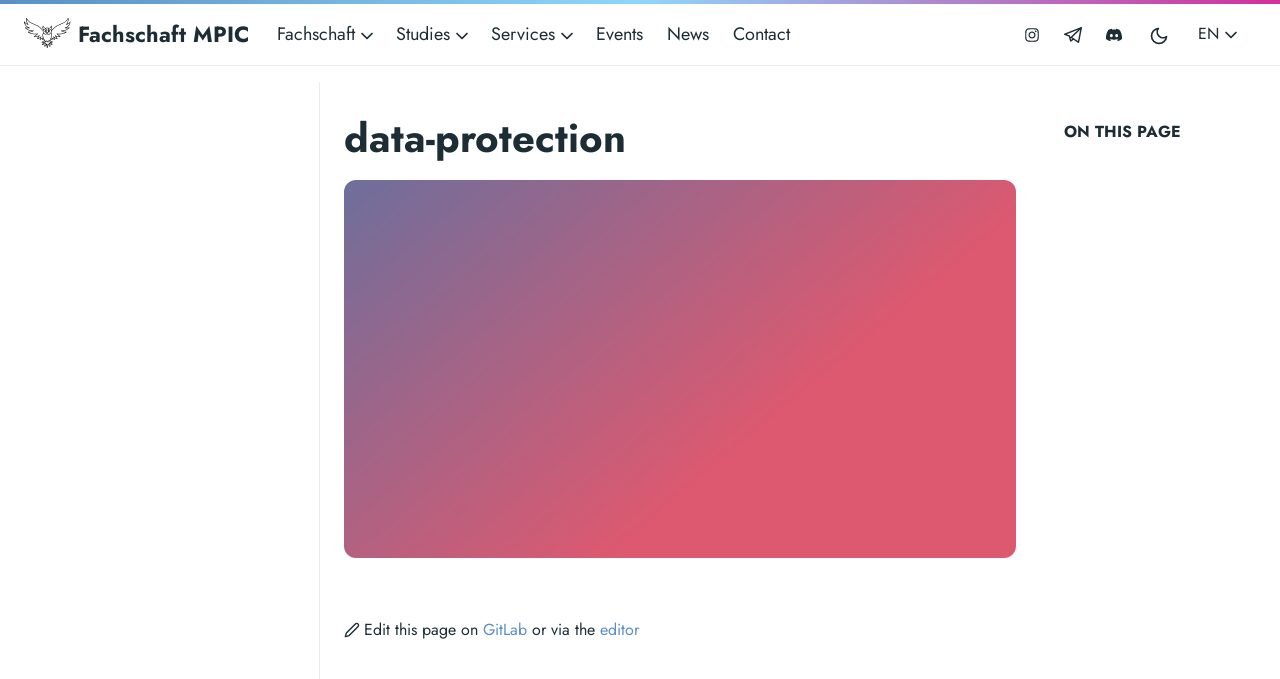

--- FILE ---
content_type: text/html; charset=utf-8
request_url: https://mpic.fs.tum.de/en/tags/data-protection/
body_size: 6056
content:
<!doctype html><html lang=en-us><head><meta charset=utf-8><meta http-equiv=x-ua-compatible content="ie=edge"><meta name=viewport content="width=device-width,initial-scale=1,shrink-to-fit=no"><link rel=preload as=font href=https://mpic.fs.tum.de/fonts/vendor/jost/jost-v4-latin-regular.woff2 type=font/woff2 crossorigin><link rel=preload as=font href=https://mpic.fs.tum.de/fonts/vendor/jost/jost-v4-latin-500.woff2 type=font/woff2 crossorigin><link rel=preload as=font href=https://mpic.fs.tum.de/fonts/vendor/jost/jost-v4-latin-700.woff2 type=font/woff2 crossorigin><script>(()=>{var t=window.matchMedia&&window.matchMedia("(prefers-color-scheme: dark)").matches,e=localStorage.getItem("theme");t&&e===null&&(localStorage.setItem("theme","dark"),document.documentElement.setAttribute("data-dark-mode","")),t&&e==="dark"&&document.documentElement.setAttribute("data-dark-mode",""),e==="dark"&&document.documentElement.setAttribute("data-dark-mode","")})()</script><link rel=stylesheet href=https://mpic.fs.tum.de/main.7820f50af10e034472603f9f5cd656fdd468e4ebd7e1426ce965bea05ff243b19d4d7b1a4077e4fd769450237c4cb4e14d9ee9a6f1fa835d8cc3f0752f7a1e1a.css integrity="sha512-eCD1CvEOA0RyYD+fXNZW/dRo5OvX4UJs6WW+oF/yQ7GdTXsaQHfk/XaUUCN8TLThTZ7ppvH6g12Mw/B1L3oeGg==" crossorigin=anonymous><noscript><style>img.lazyload{display:none}</style></noscript><meta name=robots content="index, follow"><meta name=googlebot content="index, follow, max-snippet:-1, max-image-preview:large, max-video-preview:-1"><meta name=bingbot content="index, follow, max-snippet:-1, max-image-preview:large, max-video-preview:-1"><title>data-protection Fachschaft MPIC</title><meta name=description content="We are the TUM student council for the maths, physics, informatics, and chemistry departments."><link rel=canonical href=https://mpic.fs.tum.de/en/tags/data-protection/><meta property="og:locale" content="de_DE"><meta property="og:type" content="website"><meta property="og:title" content="data-protection"><meta property="og:description" content="We are the TUM student council for the maths, physics, informatics, and chemistry departments."><meta property="og:url" content="https://mpic.fs.tum.de/en/tags/data-protection/"><meta property="og:site_name" content="Fachschaft MPIC"><meta property="og:updated_time" content="2023-08-09T23:16:07+02:00"><meta property="og:image" content="https://mpic.fs.tum.de/og-image.png"><meta property="og:image:alt" content="Fachschaft MPIC"><meta name=twitter:card content="summary_large_image"><meta name=twitter:site content="@mpic_tum"><meta name=twitter:creator content="@MPIC_TUM"><meta name=twitter:title content="data-protection"><meta name=twitter:description content><meta name=twitter:image content="https://mpic.fs.tum.de/og-image.png"><meta name=twitter:image:alt content="data-protection"><link rel=alternate type=application/rss+xml href=https://mpic.fs.tum.de/en/tags/data-protection/index.xml><script type=application/ld+json>{"@context":"https://schema.org","@graph":[{"@type":"Organization","@id":"https://mpic.fs.tum.de#/schema/organization/1","name":"FS MPIC","url":"https://mpic.fs.tum.de","sameAs":["https://twitter.com/mpic_tum","https://git.fs.tum.de/fsmpic/website"],"logo":{"@type":"ImageObject","@id":"https://mpic.fs.tum.de#/schema/image/1","url":"https://mpic.fs.tum.delogo-text-dark.png","width":512,"height":512,"caption":"FS MPIC"},"image":{"@id":"https://mpic.fs.tum.de#/schema/image/1"}},{"@type":"WebSite","@id":"https://mpic.fs.tum.de#/schema/website/1","url":"https://mpic.fs.tum.de","name":"Fachschaft MPIC","description":"We are the TUM student council for the maths, physics, informatics, and chemistry departments.","publisher":{"@id":"https://mpic.fs.tum.de#/schema/organization/1"}},{"@type":"CollectionPage","@id":"https://mpic.fs.tum.de/en/tags/data-protection/","url":"https://mpic.fs.tum.de/en/tags/data-protection/","name":"data-protection","description":"","isPartOf":{"@id":"https://mpic.fs.tum.de#/schema/website/1"},"about":{"@id":"https://mpic.fs.tum.de#/schema/organization/1"},"datePublished":"0001-01-01T00:00:00CET","dateModified":"2023-08-09T23:16:07CET","breadcrumb":{"@id":"https://mpic.fs.tum.de/en/tags/data-protection/#/schema/breadcrumb/1"},"primaryImageOfPage":{"@id":"https://mpic.fs.tum.de/en/tags/data-protection/#/schema/image/2"},"inLanguage":"en-US","potentialAction":[{"@type":"ReadAction","target":["https://mpic.fs.tum.de/en/tags/data-protection/"]}]},{"@type":"BreadcrumbList","@id":"https://mpic.fs.tum.de/en/tags/data-protection/#/schema/breadcrumb/1","name":"Breadcrumbs","itemListElement":[{"@type":"ListItem","position":1,"item":{"@type":"WebPage","@id":"https://mpic.fs.tum.de","url":"https://mpic.fs.tum.de","name":"Home"}},{"@type":"ListItem","position":3,"item":{"@type":"WebPage","@id":"https://mpic.fs.tum.de/en/","url":"https://mpic.fs.tum.de/en/","name":"En"}},{"@type":"ListItem","position":4,"item":{"@type":"WebPage","@id":"https://mpic.fs.tum.de/en/tags/","url":"https://mpic.fs.tum.de/en/tags/","name":"Tags"}},{"@type":"ListItem","position":5,"item":{"@id":"https://mpic.fs.tum.de/en/tags/data-protection/"}}]},{"@context":"https://schema.org","@graph":[{"@type":"ImageObject","@id":"https://mpic.fs.tum.de/en/tags/data-protection/#/schema/image/2","url":"https://mpic.fs.tum.de/og-image.png","contentUrl":"https://mpic.fs.tum.de/og-image.png","caption":"data-protection"}]}]}</script><meta name=theme-color content="#fff"><link rel=icon type=image/svg+xml href=https://mpic.fs.tum.de/favicon.svg><link rel=manifest crossorigin=use-credentials href><link rel=apple-touch-icon sizes=180x180 href=https://mpic.fs.tum.de/apple-touch-icon.png><link rel=icon href=https://mpic.fs.tum.de/favicon.ico sizes=any><link rel=icon type=image/png sizes=32x32 href=https://mpic.fs.tum.de/favicon-32x32.png><link rel=icon type=image/png sizes=16x16 href=https://mpic.fs.tum.de/favicon-16x16.png><link rel=manifest href=https://mpic.fs.tum.de/site.webmanifest><link rel=mask-icon href=/safari-pinned-tab.svg color=#5bbad5><meta name=apple-mobile-web-app-title content="Fachschaft MPIC"><meta name=application-name content="Fachschaft MPIC"><meta name=msapplication-TileColor content="#2b5797"><link rel=stylesheet href=https://cdn.jsdelivr.net/npm/bootstrap-icons@1.4.0/font/bootstrap-icons.min.css><link rel=alternate type=application/rss+xml href=https://mpic.fs.tum.de/en/tags/data-protection/index.xml title></head><body class="tags list"><div class=sticky-top><div class=header-bar></div><header class="navbar navbar-expand-lg navbar-light doks-navbar"><nav class="container-fluid flex-wrap flex-lg-nowrap" aria-label="Main navigation"><a class="navbar-brand order-0 d-none d-xl-block" href=/en aria-label="Fachschaft MPIC"><img src=https://mpic.fs.tum.de/logo-dark.svg height=30px alt="Logo of the student council" class="d-inline-block align-text-top">
Fachschaft MPIC</a>
<a class="navbar-brand order-0 d-xl-none" href=/en aria-label="Fachschaft MPIC"><img src=https://mpic.fs.tum.de/logo-dark.svg height=30px alt="Logo of the student council" class="d-inline-block align-text-top">
FS MPIC</a>
<button class="btn btn-menu order-2 d-block d-lg-none" type=button data-bs-toggle=offcanvas data-bs-target=#offcanvasDoks aria-controls=offcanvasDoks aria-label="Open main menu"><svg xmlns="http://www.w3.org/2000/svg" width="24" height="24" viewBox="0 0 24 24" fill="none" stroke="currentcolor" stroke-width="2" stroke-linecap="round" stroke-linejoin="round" class="feather feather-menu"><line x1="3" y1="12" x2="21" y2="12"/><line x1="3" y1="6" x2="21" y2="6"/><line x1="3" y1="18" x2="21" y2="18"/></svg></button><div class="offcanvas offcanvas-end border-0 py-lg-1" tabindex=-1 id=offcanvasDoks data-bs-backdrop=true aria-labelledby=offcanvasDoksLabel><div class="header-bar d-lg-none"></div><div class="offcanvas-header d-lg-none"><h2 class="h5 offcanvas-title ps-2" id=offcanvasDoksLabel><a class=text-dark href=/en/>Fachschaft MPIC</a></h2><button type=button class="btn-close text-reset me-2" data-bs-dismiss=offcanvas aria-label="Close main menu"></button></div><div class="offcanvas-body p-4 p-lg-0"><ul class="nav flex-column flex-lg-row align-items-lg-center mt-2 mt-lg-0 ms-lg-2 me-lg-auto"><li class="nav-item dropdown"><a class="nav-link dropdown-toggle ps-0 py-1" href=# id=navbarDropdownMenuLink role=button data-bs-toggle=dropdown aria-expanded=false>Fachschaft
<span class=dropdown-caret><svg xmlns="http://www.w3.org/2000/svg" width="20" height="20" viewBox="0 0 24 24" fill="none" stroke="currentcolor" stroke-width="2" stroke-linecap="round" stroke-linejoin="round" class="feather feather-chevron-down"><polyline points="6 9 12 15 18 9"/></svg></span></a><ul class="dropdown-menu dropdown-menu-main shadow rounded border-0" aria-labelledby=navbarDropdownMenuLink><li><a class=dropdown-item href=/en/fachschaft/>About Us</a></li><li><a class=dropdown-item href=/en/fachschaft/referate/>Departments</a></li><li><a class=dropdown-item href=/en/fachschaft/hopo/>University Politics</a></li></ul></li><li class="nav-item dropdown"><a class="nav-link dropdown-toggle ps-0 py-1" href=# id=navbarDropdownMenuLink role=button data-bs-toggle=dropdown aria-expanded=false>Studies
<span class=dropdown-caret><svg xmlns="http://www.w3.org/2000/svg" width="20" height="20" viewBox="0 0 24 24" fill="none" stroke="currentcolor" stroke-width="2" stroke-linecap="round" stroke-linejoin="round" class="feather feather-chevron-down"><polyline points="6 9 12 15 18 9"/></svg></span></a><ul class="dropdown-menu dropdown-menu-main shadow rounded border-0" aria-labelledby=navbarDropdownMenuLink><li><a class=dropdown-item href=/en/studium/>Studies</a></li><li><a class=dropdown-item href=/en/studium/ansprechpartner/>Contact Persons</a></li><li><a class=dropdown-item href=/en/studium/studienbeginn/>Start of Studies</a></li><li><a class=dropdown-item href=/en/studium/studienbeginn/erstiguide/>First-Semester-Guide</a></li><li><a class=dropdown-item href=/en/studium/itguide/>IT-Guide</a></li><li><a class=dropdown-item href=/en/studium/pruefungsrecht/>Exam Regulations</a></li><li><a class=dropdown-item href=/en/studium/projektarbeit/>Project Work</a></li></ul></li><li class="nav-item dropdown"><a class="nav-link dropdown-toggle ps-0 py-1" href=# id=navbarDropdownMenuLink role=button data-bs-toggle=dropdown aria-expanded=false>Services
<span class=dropdown-caret><svg xmlns="http://www.w3.org/2000/svg" width="20" height="20" viewBox="0 0 24 24" fill="none" stroke="currentcolor" stroke-width="2" stroke-linecap="round" stroke-linejoin="round" class="feather feather-chevron-down"><polyline points="6 9 12 15 18 9"/></svg></span></a><ul class="dropdown-menu dropdown-menu-main shadow rounded border-0" aria-labelledby=navbarDropdownMenuLink><li><a class=dropdown-item href=/en/services/>Our Services</a></li><li><a class=dropdown-item href=/en/services/extern/>External Services</a></li><li><a class=dropdown-item href=/en/services/studieng%C3%A4nge/>Study Programs</a></li></ul></li><li class=nav-item><a class="nav-link ps-0 py-1" href=/en/events/>Events</a></li><li class=nav-item><a class="nav-link ps-0 py-1" href=/en/news/>News</a></li><li class=nav-item><a class="nav-link ps-0 py-1" href=/en/kontakt/>Contact</a></li></ul><hr class="text-black-50 my-4 d-lg-none"><form class="doks-search position-relative flex-grow-1 ms-xxl-auto me-xxl-2"><input id=search class="form-control is-search" type=search placeholder=Search... aria-label=Search... autocomplete=off><div id=suggestions class="shadow bg-white rounded d-none"></div></form><hr class="text-black-50 my-4 d-lg-none"><ul class="nav flex-column flex-lg-row"><li class=nav-item><a class="nav-link social-link nav-icon" href=https://www.instagram.com/mpic_tum><svg xmlns="http://www.w3.org/2000/svg" fill="currentcolor" viewBox="0 0 1792 1792"><path d="M1152 896q0-106-75-181t-181-75-181 75-75 181 75 181 181 75 181-75 75-181zm138 0q0 164-115 279t-279 115-279-115-115-279 115-279 279-115 279 115 115 279zm108-410q0 38-27 65t-65 27-65-27-27-65 27-65 65-27 65 27 27 65zM896 266q-7 0-76.5-.5t-105.5.0-96.5 3-103 10T443 297q-50 20-88 58t-58 88q-11 29-18.5 71.5t-10 103-3 96.5.0 105.5.5 76.5-.5 76.5.0 105.5 3 96.5 10 103T297 1349q20 50 58 88t88 58q29 11 71.5 18.5t103 10 96.5 3 105.5.0 76.5-.5 76.5.5 105.5.0 96.5-3 103-10 71.5-18.5q50-20 88-58t58-88q11-29 18.5-71.5t10-103 3-96.5.0-105.5-.5-76.5.5-76.5.0-105.5-3-96.5-10-103T1495 443q-20-50-58-88t-88-58q-29-11-71.5-18.5t-103-10-96.5-3-105.5.0-76.5.5zm768 630q0 229-5 317-10 208-124 322t-322 124q-88 5-317 5t-317-5q-208-10-322-124t-124-322q-5-88-5-317t5-317q10-208 124-322t322-124q88-5 317-5t317 5q208 10 322 124t124 322q5 88 5 317z"/></svg><small class="ms-2 d-lg-none">Instagram</small></a></li><li class=nav-item><a class="nav-link social-link nav-icon" href=https://t.me/fsmpic><svg id="Capa_1" xmlns="http://www.w3.org/2000/svg" fill="currentcolor" xmlns:xlink="http://www.w3.org/1999/xlink" viewBox="0 0 189.5 169.5"><path d="M187.6 2.6c-.1-.1-.3-.3-.4-.4-1.3-1.3-3.1-2-4.8-2.1-.3.0-.6.0-.9.0-.8.1-1.7.2-2.5.6L4.7 70C1.9 71.1.0 73.9.0 77s1.9 5.9 4.8 7l45.8 17.5 12.8 48.6c.6 2.4 2.4 4.3 4.7 5.1 2.3.8 4.9.5 6.9-1l25.6-18.4 47.6 32.3c1.3.9 2.7 1.3 4.2 1.3 1 0 1.9-.2 2.9-.6 2.3-1 4-3 4.5-5.5L189.3 9c.1-.3.1-.6.1-.9.0-.4.0-.8.0-1.2C189.3 5.4 188.7 3.8 187.6 2.6zM68.2 109l-4-15.1c-.6-2.3-2.3-4.2-4.6-5.1l-31.5-12 121.1-48.2-78.8 75.8C69.2 105.7 68.4 107.3 68.2 109zm7 26.7-5.7-21.5c.5.7 1.1 1.3 1.9 1.8l16 10.9-12.2 8.8zm72.1 13.7-42.4-28.8c-.1.0-.1-.1-.2-.1l-17.2-11.6 82.7-79.6-22.9 120.1z"/></svg><small class="ms-2 d-lg-none">Telegram</small></a></li><li class=nav-item><a class="nav-link social-link nav-icon" href=https://discord.gg/etQsYm7dUD><svg fill="currentcolor" viewBox="0 -28.5 256 256"><g><path d="M216.856339 16.5966031C200.285002 8.84328665 182.566144 3.2084988 164.041564.0 161.766523 4.11318106 159.108624 9.64549908 157.276099 14.0464379c-19.692104-2.9614483-39.203132-2.9614483-58.5330827.0C96.9108417 9.64549908 94.1925838 4.11318106 91.8971895.0 73.3526068 3.2084988 55.6133949 8.86399117 39.0420583 16.6376612 5.61752293 67.146514-3.4433191 116.400813 1.08711069 164.955721 23.2560196 181.510915 44.7403634 191.567697 65.8621325 198.148576 71.0772151 190.971126 75.7283628 183.341335 79.7352139 175.300261 72.104019 172.400575 64.7949724 168.822202 57.8887866 164.667963 59.7209612 163.310589 61.5131304 161.891452 63.2445898 160.431257c42.1228202 19.70193 87.8903382 19.70193 129.5099332.0C194.506336 161.891452 196.298154 163.310589 198.110326 164.667963 191.183787 168.842556 183.854737 172.420929 176.223542 175.320965 180.230393 183.341335 184.861538 190.991831 190.096624 198.16893 211.238746 191.588051 232.743023 181.531619 254.911949 164.955721 260.227747 108.668201 245.831087 59.8662432 216.856339 16.5966031zM85.4738752 135.09489c-12.6448471.0-23.0146535-11.804735-23.0146535-26.179989.0-14.3752538 10.1483733-26.2003423 23.0146535-26.2003423 12.8666312.0 23.2360868 11.804384 23.0146538 26.2003423C108.508531 123.290155 98.3405064 135.09489 85.4738752 135.09489zm85.0513618.0c-12.644847.0-23.014653-11.804735-23.014653-26.179989.0-14.3752538 10.148022-26.2003423 23.014653-26.2003423 12.866281.0 23.236087 11.804384 23.014654 26.2003423.0 14.375254-10.148373 26.179989-23.014654 26.179989z"/></g></svg><small class="ms-2 d-lg-none">Discord</small></a></li><li class=nav-item><button id=mode class="nav-link btn btn-link" type=button aria-label="Toggle user interface mode">
<span class=toggle-dark><svg xmlns="http://www.w3.org/2000/svg" width="20" height="20" viewBox="0 0 24 24" fill="none" stroke="currentcolor" stroke-width="2" stroke-linecap="round" stroke-linejoin="round" class="feather feather-moon"><path d="M21 12.79A9 9 0 1111.21 3 7 7 0 0021 12.79z"/></svg></span><span class=toggle-light><svg xmlns="http://www.w3.org/2000/svg" width="20" height="20" viewBox="0 0 24 24" fill="none" stroke="currentcolor" stroke-width="2" stroke-linecap="round" stroke-linejoin="round" class="feather feather-sun"><circle cx="12" cy="12" r="5"/><line x1="12" y1="1" x2="12" y2="3"/><line x1="12" y1="21" x2="12" y2="23"/><line x1="4.22" y1="4.22" x2="5.64" y2="5.64"/><line x1="18.36" y1="18.36" x2="19.78" y2="19.78"/><line x1="1" y1="12" x2="3" y2="12"/><line x1="21" y1="12" x2="23" y2="12"/><line x1="4.22" y1="19.78" x2="5.64" y2="18.36"/><line x1="18.36" y1="5.64" x2="19.78" y2="4.22"/></svg></span></button></li><li class="nav-item dropdown"><button class="btn btn-doks-light dropdown-toggle" id=doks-languages data-bs-toggle=dropdown aria-expanded=false data-bs-display=static>
EN
<span class=dropdown-caret><svg xmlns="http://www.w3.org/2000/svg" width="20" height="20" viewBox="0 0 24 24" fill="none" stroke="currentcolor" stroke-width="2" stroke-linecap="round" stroke-linejoin="round" class="feather feather-chevron-down"><polyline points="6 9 12 15 18 9"/></svg></span></button><ul class="dropdown-menu dropdown-menu-lg-end me-lg-2 shadow rounded border-0" aria-labelledby=doks-languages><li><a class="dropdown-item current" aria-current=true href=/en/tags/data-protection/>EN</a></li><li><hr class=dropdown-divider></li><li><a class=dropdown-item rel=alternate href=/tags/data-protection/ hreflang=de lang=de>DE</a></li></ul></li></ul></div></div></nav></header></div><div class=container-fluid><aside class=doks-sidebar><nav id=doks-docs-nav class="collapse d-lg-none" aria-label="Tertiary navigation"><ul class="list-unstyled collapsible-sidebar"></ul></nav></aside></div><div class="wrap container-fluid" role=document><div class=content><div class="row flex-xl-nowrap"><div class="col-lg-5 col-xl-4 docs-sidebar d-none d-lg-block"><nav class=docs-links aria-label="Main navigation"><ul class="list-unstyled collapsible-sidebar"></ul></nav></div><nav class="docs-toc d-none d-xl-block col-xl-3" aria-label="Secondary navigation"><div class=d-xl-none><button class="btn btn-outline-primary btn-sm doks-toc-toggle collapsed" type=button data-bs-toggle=collapse data-bs-target=#onThisPage aria-controls=doks-docs-nav aria-expanded=false aria-label="Toggle On this page navigation">
<span>On this page</span>
<span><svg xmlns="http://www.w3.org/2000/svg" width="18" height="18" viewBox="0 0 24 24" class="doks doks-expand" fill="none" stroke="currentcolor" stroke-width="2" stroke-linecap="round" stroke-linejoin="round"><title>Expand</title><polyline points="7 13 12 18 17 13"/><polyline points="7 6 12 11 17 6"/></svg><svg xmlns="http://www.w3.org/2000/svg" width="18" height="18" viewBox="0 0 24 24" class="doks doks-collapse" fill="none" stroke="currentcolor" stroke-width="2" stroke-linecap="round" stroke-linejoin="round"><title>Collapse</title><polyline points="17 11 12 6 7 11"/><polyline points="17 18 12 13 7 18"/></svg></span></button><div class=collapse id=onThisPage><div class="card card-body mt-3 py-1"><div class=page-links></div></div></div></div><div class="page-links d-none d-xl-block"><h3>On this page</h3></div></nav><main class="docs-content col-lg-11 col-xl-9 mx-xl-auto content-width"><h1>data-protection</h1><div class="rounded-corners no-overflow"><img class="card-img-top img-fluid lazyload blur-up gradient" src=https://mpic.fs.tum.de/images/default-image_hu046da702d9457598d68717411905f05e_65112_197d4e77dcfcd337afe3e8a607486b38.png data-src=https://mpic.fs.tum.de/images/default-image_hu046da702d9457598d68717411905f05e_65112_1270x715_fill_box_smart1_3.png width=1270 height=715 alt=data-protection></div><p class=lead></p><nav class=d-xl-none style=margin-bottom:10pt aria-label="Quaternary navigation"><div class=d-xl-none><button class="btn btn-outline-primary btn-sm doks-toc-toggle collapsed" type=button data-bs-toggle=collapse data-bs-target=#onThisPage aria-controls=doks-docs-nav aria-expanded=false aria-label="Toggle On this page navigation">
<span>On this page</span>
<span><svg xmlns="http://www.w3.org/2000/svg" width="18" height="18" viewBox="0 0 24 24" class="doks doks-expand" fill="none" stroke="currentcolor" stroke-width="2" stroke-linecap="round" stroke-linejoin="round"><title>Expand</title><polyline points="7 13 12 18 17 13"/><polyline points="7 6 12 11 17 6"/></svg><svg xmlns="http://www.w3.org/2000/svg" width="18" height="18" viewBox="0 0 24 24" class="doks doks-collapse" fill="none" stroke="currentcolor" stroke-width="2" stroke-linecap="round" stroke-linejoin="round"><title>Collapse</title><polyline points="17 11 12 6 7 11"/><polyline points="17 18 12 13 7 18"/></svg></span></button><div class=collapse id=onThisPage><div class="card card-body mt-3 py-1"><div class=page-links></div></div></div></div><div class="page-links d-none d-xl-block"><h3>On this page</h3></div></nav><div class=card-list></div><div class="page-footer-meta d-flex flex-column flex-md-row justify-content-between"><div class=edit-page><svg xmlns="http://www.w3.org/2000/svg" width="16" height="16" viewBox="0 0 24 24" fill="none" stroke="currentcolor" stroke-width="2" stroke-linecap="round" stroke-linejoin="round" class="feather feather-edit-2"><path d="M17 3a2.828 2.828.0 114 4L7.5 20.5 2 22l1.5-5.5L17 3z"/></svg>Edit this page on
<a href=https://git.fs.tum.de/fsmpic/website/-/blob/main/content/>GitLab</a>
or via the
<a href=https://mpic.fs.tum.de/admin#/collections//entries/>editor</a></div></div></main></div></div></div><footer class="footer text-muted mt-3"><div class="container-fluid content-width"><section class=row><div class="container text-center text-md-start"><div class="row mt-3"><div class="col-md-4 col-lg-4 col-xl-4 mx-auto mb-4"><div class=mb-3><a class="text-uppercase fw-bold text-decoration-none" href=/>Helpfull</a></div><p class=mb-2><a href=/en/studium/ class=text-muted-dark>Studies</a></p><p class=mb-2><a href=/en/services/ class=text-muted-dark>Our Services</a></p><p class=mb-2><a href=/en/kontakt/faq class=text-muted-dark>FAQ</a></p><p class=mb-2><a href=/en/studium/ansprechpartner/ class=text-muted-dark>Contact Persons</a></p></div><div class="col-md-4 col-lg-4 col-xl-4 mx-auto mb-4"><div class=mb-3><a class="text-uppercase fw-bold text-decoration-none" href=/>Information</a></div><p class=mb-2><a href=/en/fachschaft/mitmachen class=text-muted-dark>Join us</a></p><p class=mb-2><a href=https://fs.tum.de/impressum/ class=text-muted-dark>Impressum</a></p><p class=mb-2><a href=https://www.fs.tum.de/datenschutz/ class=text-muted-dark>GDPR</a></p><p class=mb-2><a href=/en/kontakt/ class=text-muted-dark>Contact</a></p></div><div class="col-md-4 col-lg-4 col-xl-4 mx-auto mb-4"><div class=mb-3><a class="text-uppercase fw-bold text-decoration-none" href=/kontakt/>Contact</a></div><p class=mb-2><a href=/en/kontakt/ class=text-muted-dark>Boltzmannstraße. 3, 85748 Garching</a></p><p class=mb-2><a href=/en/kontakt/ class=text-muted-dark>fsmpic@fs.tum.de</a></p><p class=mb-2><a href=/en/kontakt/ class=text-muted-dark>+49 89 289 18545</a></p></div></div></div></section><section class="d-flex justify-content-center justify-content-lg-between p-4"><div class="me-5 d-none d-lg-block text-muted-dark"><span>© 2025 Fachschaft MPIC der TU München - Powered by <a class=text-muted href=https://gohugo.io/>Hugo</a> and <a class=text-muted href=https://getdoks.org/>Doks</a></span></div><div><a class="me-4 text-muted-dark social-link" href=https://www.instagram.com/mpic_tum><svg xmlns="http://www.w3.org/2000/svg" fill="currentcolor" viewBox="0 0 1792 1792"><path d="M1152 896q0-106-75-181t-181-75-181 75-75 181 75 181 181 75 181-75 75-181zm138 0q0 164-115 279t-279 115-279-115-115-279 115-279 279-115 279 115 115 279zm108-410q0 38-27 65t-65 27-65-27-27-65 27-65 65-27 65 27 27 65zM896 266q-7 0-76.5-.5t-105.5.0-96.5 3-103 10T443 297q-50 20-88 58t-58 88q-11 29-18.5 71.5t-10 103-3 96.5.0 105.5.5 76.5-.5 76.5.0 105.5 3 96.5 10 103T297 1349q20 50 58 88t88 58q29 11 71.5 18.5t103 10 96.5 3 105.5.0 76.5-.5 76.5.5 105.5.0 96.5-3 103-10 71.5-18.5q50-20 88-58t58-88q11-29 18.5-71.5t10-103 3-96.5.0-105.5-.5-76.5.5-76.5.0-105.5-3-96.5-10-103T1495 443q-20-50-58-88t-88-58q-29-11-71.5-18.5t-103-10-96.5-3-105.5.0-76.5.5zm768 630q0 229-5 317-10 208-124 322t-322 124q-88 5-317 5t-317-5q-208-10-322-124t-124-322q-5-88-5-317t5-317q10-208 124-322t322-124q88-5 317-5t317 5q208 10 322 124t124 322q5 88 5 317z"/></svg><small class="ms-2 d-lg-none">Instagram</small></a>
<a class="me-4 text-muted-dark social-link" href=https://t.me/fsmpic><svg id="Capa_1" xmlns="http://www.w3.org/2000/svg" fill="currentcolor" xmlns:xlink="http://www.w3.org/1999/xlink" viewBox="0 0 189.5 169.5"><path d="M187.6 2.6c-.1-.1-.3-.3-.4-.4-1.3-1.3-3.1-2-4.8-2.1-.3.0-.6.0-.9.0-.8.1-1.7.2-2.5.6L4.7 70C1.9 71.1.0 73.9.0 77s1.9 5.9 4.8 7l45.8 17.5 12.8 48.6c.6 2.4 2.4 4.3 4.7 5.1 2.3.8 4.9.5 6.9-1l25.6-18.4 47.6 32.3c1.3.9 2.7 1.3 4.2 1.3 1 0 1.9-.2 2.9-.6 2.3-1 4-3 4.5-5.5L189.3 9c.1-.3.1-.6.1-.9.0-.4.0-.8.0-1.2C189.3 5.4 188.7 3.8 187.6 2.6zM68.2 109l-4-15.1c-.6-2.3-2.3-4.2-4.6-5.1l-31.5-12 121.1-48.2-78.8 75.8C69.2 105.7 68.4 107.3 68.2 109zm7 26.7-5.7-21.5c.5.7 1.1 1.3 1.9 1.8l16 10.9-12.2 8.8zm72.1 13.7-42.4-28.8c-.1.0-.1-.1-.2-.1l-17.2-11.6 82.7-79.6-22.9 120.1z"/></svg><small class="ms-2 d-lg-none">Telegram</small></a>
<a class="me-4 text-muted-dark social-link" href=https://discord.gg/etQsYm7dUD><svg fill="currentcolor" viewBox="0 -28.5 256 256"><g><path d="M216.856339 16.5966031C200.285002 8.84328665 182.566144 3.2084988 164.041564.0 161.766523 4.11318106 159.108624 9.64549908 157.276099 14.0464379c-19.692104-2.9614483-39.203132-2.9614483-58.5330827.0C96.9108417 9.64549908 94.1925838 4.11318106 91.8971895.0 73.3526068 3.2084988 55.6133949 8.86399117 39.0420583 16.6376612 5.61752293 67.146514-3.4433191 116.400813 1.08711069 164.955721 23.2560196 181.510915 44.7403634 191.567697 65.8621325 198.148576 71.0772151 190.971126 75.7283628 183.341335 79.7352139 175.300261 72.104019 172.400575 64.7949724 168.822202 57.8887866 164.667963 59.7209612 163.310589 61.5131304 161.891452 63.2445898 160.431257c42.1228202 19.70193 87.8903382 19.70193 129.5099332.0C194.506336 161.891452 196.298154 163.310589 198.110326 164.667963 191.183787 168.842556 183.854737 172.420929 176.223542 175.320965 180.230393 183.341335 184.861538 190.991831 190.096624 198.16893 211.238746 191.588051 232.743023 181.531619 254.911949 164.955721 260.227747 108.668201 245.831087 59.8662432 216.856339 16.5966031zM85.4738752 135.09489c-12.6448471.0-23.0146535-11.804735-23.0146535-26.179989.0-14.3752538 10.1483733-26.2003423 23.0146535-26.2003423 12.8666312.0 23.2360868 11.804384 23.0146538 26.2003423C108.508531 123.290155 98.3405064 135.09489 85.4738752 135.09489zm85.0513618.0c-12.644847.0-23.014653-11.804735-23.014653-26.179989.0-14.3752538 10.148022-26.2003423 23.014653-26.2003423 12.866281.0 23.236087 11.804384 23.014654 26.2003423.0 14.375254-10.148373 26.179989-23.014654 26.179989z"/></g></svg><small class="ms-2 d-lg-none">Discord</small></a></section></div></footer><script src=/js/bootstrap.min.0a3cc8e06de47abf2e91a48ebb20ad66756a97a290b5bfc41e312d89ba5dd12dcb3f0c463c7494b150ac6ff7a1f96648401f878e623712f908d8eab59c1dcad0.js integrity="sha512-CjzI4G3ker8ukaSOuyCtZnVql6KQtb/EHjEtibpd0S3LPwxGPHSUsVCsb/eh+WZIQB+HjmI3EvkI2Oq1nB3K0A==" crossorigin=anonymous defer></script>
<script src=/js/highlight.min.1b736578b0943fdd52332ae91052d00b492b907212a8f0d074f77bfa8c509dc2aa2e358a23c669f6a80e0cc33f89b9719f671ab0e70158545c3ed4ed306b52e9.js integrity="sha512-G3NleLCUP91SMyrpEFLQC0krkHISqPDQdPd7+oxQncKqLjWKI8Zp9qgODMM/iblxn2casOcBWFRcPtTtMGtS6Q==" crossorigin=anonymous defer></script>
<script src=/main.min.cb2e2ebbf2e4002f3117addc33582923b2b3ae5265c22944cd117ebec7abe61c170417c4506d7a0f8f0fc9053dfdf441421d53601ac467042ff3d06ec0ba07fa.js integrity="sha512-yy4uu/LkAC8xF63cM1gpI7KzrlJlwilEzRF+vser5hwXBBfEUG16D48PyQU9/fRBQh1TYBrEZwQv89BuwLoH+g==" crossorigin=anonymous defer></script>
<script src=https://mpic.fs.tum.de/index.min.2907b5c44e770c522fcba19994b071e1a1ae5bd010a2b1ef0bcaa6d55c9b5275fe30274eeb6f6b833ed3a27235792af40edc5613db3f8fb16c209be579cdae74.js integrity="sha512-KQe1xE53DFIvy6GZlLBx4aGuW9AQorHvC8qm1VybUnX+MCdO629rgz7TonI1eSr0DtxWE9s/j7FsIJvlec2udA==" crossorigin=anonymous defer></script></body></html>

--- FILE ---
content_type: text/css; charset=utf-8
request_url: https://mpic.fs.tum.de/main.7820f50af10e034472603f9f5cd656fdd468e4ebd7e1426ce965bea05ff243b19d4d7b1a4077e4fd769450237c4cb4e14d9ee9a6f1fa835d8cc3f0752f7a1e1a.css
body_size: 18358
content:
/*!
   * Bootstrap  v5.2.0 (https://getbootstrap.com/)
   * Copyright 2011-2022 The Bootstrap Authors
   * Copyright 2011-2022 Twitter, Inc.
   * Licensed under MIT (https://github.com/twbs/bootstrap/blob/main/LICENSE)
   */:root{--bs-blue: #0d6efd;--bs-indigo: #6610f2;--bs-purple: #5d2f86;--bs-pink: #d63384;--bs-red: #dc3545;--bs-orange: #fd7e14;--bs-yellow: #ffe000;--bs-green: #198754;--bs-teal: #20c997;--bs-cyan: #0dcaf0;--bs-black: #1d2d35;--bs-white: #fff;--bs-gray: #6c757d;--bs-gray-dark: #343a40;--bs-gray-100: #f8f9fa;--bs-gray-200: #e9ecef;--bs-gray-300: #dee2e6;--bs-gray-400: #ced4da;--bs-gray-500: #adb5bd;--bs-gray-600: #6c757d;--bs-gray-700: #495057;--bs-gray-800: #343a40;--bs-gray-900: #212529;--bs-primary: #598fc5;--bs-secondary: #ef476f;--bs-success: #198754;--bs-info: #0dcaf0;--bs-warning: #ffe000;--bs-danger: #dc3545;--bs-light: #f8f9fa;--bs-dark: #212529;--bs-primary-rgb: 89,143,197;--bs-secondary-rgb: 239,71,111;--bs-success-rgb: 25,135,84;--bs-info-rgb: 13,202,240;--bs-warning-rgb: 255,224,0;--bs-danger-rgb: 220,53,69;--bs-light-rgb: 248,249,250;--bs-dark-rgb: 33,37,41;--bs-white-rgb: 255,255,255;--bs-black-rgb: 29,45,53;--bs-body-color-rgb: 29,45,53;--bs-body-bg-rgb: 255,255,255;--bs-font-sans-serif: "Jost", -apple-system, blinkmacsystemfont, "Segoe UI", roboto, "Helvetica Neue", arial, "Noto Sans", sans-serif, "Apple Color Emoji", "Segoe UI Emoji", "Segoe UI Symbol", "Noto Color Emoji";--bs-font-monospace: sfmono-regular, menlo, monaco, consolas, "Liberation Mono", "Courier New", monospace;--bs-gradient: linear-gradient(180deg, rgba(255,255,255,0.15), rgba(255,255,255,0));--bs-body-font-family: Jost,-apple-system,blinkmacsystemfont,Segoe UI,roboto,Helvetica Neue,arial,Noto Sans,sans-serif,Apple Color Emoji,Segoe UI Emoji,Segoe UI Symbol,Noto Color Emoji;--bs-body-font-size:1rem;--bs-body-font-weight: 400;--bs-body-line-height: 1.5;--bs-body-color: #1d2d35;--bs-body-bg: #fff;--bs-border-width: 1px;--bs-border-style: solid;--bs-border-color: #e9ecef;--bs-border-color-translucent: rgba(29,45,53,0.175);--bs-border-radius: .375rem;--bs-border-radius-sm: .25rem;--bs-border-radius-lg: .5rem;--bs-border-radius-xl: 1rem;--bs-border-radius-2xl: 2rem;--bs-border-radius-pill: 50rem;--bs-link-color: #598fc5;--bs-link-hover-color: #47729e;--bs-code-color: #d63384;--bs-highlight-bg: #fff9cc}*,*::before,*::after{box-sizing:border-box}@media (prefers-reduced-motion: no-preference){:root{scroll-behavior:smooth}}body{margin:0;font-family:var(--bs-body-font-family);font-size:var(--bs-body-font-size);font-weight:var(--bs-body-font-weight);line-height:var(--bs-body-line-height);color:var(--bs-body-color);text-align:var(--bs-body-text-align);background-color:var(--bs-body-bg);-webkit-text-size-adjust:100%;-webkit-tap-highlight-color:rgba(29,45,53,0)}hr{margin:1rem 0;color:inherit;border:0;border-top:1px solid;opacity:.25}h6,.h6,h5,.h5,h4,.h4,h3,.h3,h2,.h2,h1,.h1{margin-top:0;margin-bottom:.5rem;font-weight:700;line-height:1.2}h1,.h1{font-size:calc(1.375rem + 1.5vw)}@media (min-width: 1200px){h1,.h1{font-size:2.5rem}}h2,.h2{font-size:calc(1.325rem + .9vw)}@media (min-width: 1200px){h2,.h2{font-size:2rem}}h3,.h3{font-size:calc(1.3rem + .6vw)}@media (min-width: 1200px){h3,.h3{font-size:1.75rem}}h4,.h4{font-size:calc(1.275rem + .3vw)}@media (min-width: 1200px){h4,.h4{font-size:1.5rem}}h5,.h5{font-size:1.25rem}h6,.h6{font-size:1rem}p{margin-top:0;margin-bottom:1rem}abbr[title]{-webkit-text-decoration:underline dotted;text-decoration:underline dotted;cursor:help;-webkit-text-decoration-skip-ink:none;text-decoration-skip-ink:none}address{margin-bottom:1rem;font-style:normal;line-height:inherit}ol,ul{padding-left:2rem}ol,ul{margin-top:0;margin-bottom:1rem}ol ol,ul ul,ol ul,ul ol{margin-bottom:0}dt{font-weight:700}blockquote{margin:0 0 1rem}b,strong{font-weight:bolder}small,.small{font-size:.875em}sub,sup{position:relative;font-size:.75em;line-height:0;vertical-align:baseline}sub{bottom:-.25em}sup{top:-.5em}a{color:var(--bs-link-color);text-decoration:none}a:hover{color:var(--bs-link-hover-color)}a:not([href]):not([class]),a:not([href]):not([class]):hover{color:inherit;text-decoration:none}pre,code,kbd,samp{font-family:var(--bs-font-monospace);font-size:1em}pre{display:block;margin-top:0;margin-bottom:1rem;overflow:auto;font-size:.875em}pre code{font-size:inherit;color:inherit;word-break:normal}code{font-size:.875em;color:var(--bs-code-color);word-wrap:break-word}a>code{color:inherit}kbd{padding:.1875rem .375rem;font-size:.875em;color:var(--bs-body-bg);background-color:var(--bs-body-color);border-radius:.25rem}kbd kbd{padding:0;font-size:1em}figure{margin:0 0 1rem}img,svg{vertical-align:middle}table{caption-side:bottom;border-collapse:collapse}caption{padding-top:.5rem;padding-bottom:.5rem;color:#6c757d;text-align:left}th{text-align:inherit;text-align:-webkit-match-parent}thead,tbody,tr,td,th{border-color:inherit;border-style:solid;border-width:0}label{display:inline-block}button{border-radius:0}button:focus:not(:focus-visible){outline:0}input,button,select,textarea{margin:0;font-family:inherit;font-size:inherit;line-height:inherit}button,select{text-transform:none}[role="button"]{cursor:pointer}select{word-wrap:normal}select:disabled{opacity:1}[list]:not([type="date"]):not([type="datetime-local"]):not([type="month"]):not([type="week"]):not([type="time"])::-webkit-calendar-picker-indicator{display:none !important}button,[type="button"],[type="submit"]{-webkit-appearance:button}button:not(:disabled),[type="button"]:not(:disabled),[type="submit"]:not(:disabled){cursor:pointer}::-moz-focus-inner{padding:0;border-style:none}textarea{resize:vertical}legend{float:left;width:100%;padding:0;margin-bottom:.5rem;font-size:calc(1.275rem + .3vw);line-height:inherit}@media (min-width: 1200px){legend{font-size:1.5rem}}legend+*{clear:left}::-webkit-datetime-edit-fields-wrapper,::-webkit-datetime-edit-text,::-webkit-datetime-edit-minute,::-webkit-datetime-edit-hour-field,::-webkit-datetime-edit-day-field,::-webkit-datetime-edit-month-field,::-webkit-datetime-edit-year-field{padding:0}::-webkit-inner-spin-button{height:auto}[type="search"]{outline-offset:-2px;-webkit-appearance:textfield}::-webkit-search-decoration{-webkit-appearance:none}::-webkit-color-swatch-wrapper{padding:0}::file-selector-button{font:inherit;-webkit-appearance:button}output{display:inline-block}summary{display:list-item;cursor:pointer}progress{vertical-align:baseline}[hidden]{display:none !important}.lead{font-size:1.25rem;font-weight:400}.list-unstyled{padding-left:0;list-style:none}.blockquote{margin-bottom:1rem;font-size:1.25rem}.blockquote>:last-child{margin-bottom:0}.img-fluid{max-width:100%;height:auto}.figure{display:inline-block}.figure-img{margin-bottom:.5rem;line-height:1}.figure-caption{font-size:.875em;color:#6c757d}.container,.container-fluid,.container-xxl{--bs-gutter-x: 48px;--bs-gutter-y: 0;width:100%;padding-right:calc(var(--bs-gutter-x) * .5);padding-left:calc(var(--bs-gutter-x) * .5);margin-right:auto;margin-left:auto}@media (min-width: 576px){.container{max-width:540px}}@media (min-width: 768px){.container{max-width:720px}}@media (min-width: 992px){.container{max-width:960px}}@media (min-width: 1200px){.container{max-width:1240px}}@media (min-width: 1400px){.container-xxl,.container{max-width:1320px}}.row{--bs-gutter-x: 48px;--bs-gutter-y: 0;display:flex;flex-wrap:wrap;margin-top:calc(-1 * var(--bs-gutter-y));margin-right:calc(-.5 * var(--bs-gutter-x));margin-left:calc(-.5 * var(--bs-gutter-x))}.row>*{flex-shrink:0;width:100%;max-width:100%;padding-right:calc(var(--bs-gutter-x) * .5);padding-left:calc(var(--bs-gutter-x) * .5);margin-top:var(--bs-gutter-y)}.col{flex:1 0 0%}.row-cols-1>*{flex:0 0 auto;width:100%}.g-2{--bs-gutter-x: .5rem}.g-2{--bs-gutter-y: .5rem}@media (min-width: 768px){.row-cols-md-2>*{flex:0 0 auto;width:50%}.col-md-4{flex:0 0 auto;width:25%}.col-md-8{flex:0 0 auto;width:50%}.col-md-12{flex:0 0 auto;width:75%}.col-md-13{flex:0 0 auto;width:81.25%}.g-md-2{--bs-gutter-x: .5rem}.g-md-2{--bs-gutter-y: .5rem}}@media (min-width: 992px){.row-cols-lg-2>*{flex:0 0 auto;width:50%}.row-cols-lg-3>*{flex:0 0 auto;width:33.33333333%}.col-lg-4{flex:0 0 auto;width:25%}.col-lg-5{flex:0 0 auto;width:31.25%}.col-lg-8{flex:0 0 auto;width:50%}.col-lg-9{flex:0 0 auto;width:56.25%}.col-lg-10{flex:0 0 auto;width:62.5%}.col-lg-11{flex:0 0 auto;width:68.75%}.col-lg-12{flex:0 0 auto;width:75%}.g-lg-4{--bs-gutter-x: 1.5rem}.g-lg-4{--bs-gutter-y: 1.5rem}}@media (min-width: 1200px){.col-xl{flex:1 0 0%}.row-cols-xl-3>*{flex:0 0 auto;width:33.33333333%}.col-xl-3{flex:0 0 auto;width:18.75%}.col-xl-4{flex:0 0 auto;width:25%}.col-xl-8{flex:0 0 auto;width:50%}.col-xl-9{flex:0 0 auto;width:56.25%}}@media (min-width: 1400px){.row-cols-xxl-3>*{flex:0 0 auto;width:33.33333333%}}.table,table{--bs-table-color: var(--bs-body-color);--bs-table-bg: rgba(0,0,0,0);--bs-table-border-color: var(--bs-border-color);--bs-table-accent-bg: rgba(0,0,0,0);--bs-table-striped-color: var(--bs-body-color);--bs-table-striped-bg: rgba(29,45,53,0.05);--bs-table-active-color: var(--bs-body-color);--bs-table-active-bg: rgba(29,45,53,0.1);--bs-table-hover-color: var(--bs-body-color);--bs-table-hover-bg: rgba(29,45,53,0.075);width:100%;margin-bottom:1rem;color:var(--bs-table-color);vertical-align:top;border-color:var(--bs-table-border-color)}.table>:not(caption)>*>*,table>:not(caption)>*>*{padding:.5rem .5rem;background-color:var(--bs-table-bg);border-bottom-width:1px;box-shadow:inset 0 0 0 9999px var(--bs-table-accent-bg)}.table>tbody,table>tbody{vertical-align:inherit}.table>thead,table>thead{vertical-align:bottom}[data-dark-mode] body table{--bs-table-color: #fff;--bs-table-bg: #212529;--bs-table-border-color: #373b3e;--bs-table-striped-bg: #2c3034;--bs-table-striped-color: #fff;--bs-table-active-bg: #373b3e;--bs-table-active-color: #fff;--bs-table-hover-bg: #323539;--bs-table-hover-color: #fff;color:var(--bs-table-color);border-color:var(--bs-table-border-color)}.form-label{margin-bottom:.5rem}.form-control{display:block;width:100%;padding:.375rem .75rem;font-size:1rem;font-weight:400;line-height:1.5;color:#1d2d35;background-color:#fff;background-clip:padding-box;border:1px solid #ced4da;-webkit-appearance:none;-moz-appearance:none;appearance:none;border-radius:.375rem;transition:border-color 0.15s ease-in-out,box-shadow 0.15s ease-in-out}@media (prefers-reduced-motion: reduce){.form-control{transition:none}}.form-control[type="file"]{overflow:hidden}.form-control[type="file"]:not(:disabled):not([readonly]){cursor:pointer}.form-control:focus{color:#1d2d35;background-color:#fff;border-color:#acc7e2;outline:0;box-shadow:0 0 0 0 rgba(89,143,197,0.25)}.form-control::-webkit-date-and-time-value{height:1.5em}.form-control::-moz-placeholder{color:#6c757d;opacity:1}.form-control::placeholder{color:#6c757d;opacity:1}.form-control:disabled{background-color:#e9ecef;opacity:1}.form-control::file-selector-button{padding:.375rem .75rem;margin:-.375rem -.75rem;margin-inline-end:.75rem;color:#1d2d35;background-color:#e9ecef;pointer-events:none;border-color:inherit;border-style:solid;border-width:0;border-inline-end-width:1px;border-radius:0;transition:color 0.15s ease-in-out,background-color 0.15s ease-in-out,border-color 0.15s ease-in-out,box-shadow 0.15s ease-in-out}@media (prefers-reduced-motion: reduce){.form-control::file-selector-button{transition:none}}.form-control:hover:not(:disabled):not([readonly])::file-selector-button{background-color:#dde0e3}textarea.form-control{min-height:calc(1.5em + .75rem + 2px)}.btn-check{position:absolute;clip:rect(0, 0, 0, 0);pointer-events:none}.btn-check[disabled]+.btn,.btn-check:disabled+.btn{pointer-events:none;filter:none;opacity:.65}.input-group{position:relative;display:flex;flex-wrap:wrap;align-items:stretch;width:100%}.input-group>.form-control{position:relative;flex:1 1 auto;width:1%;min-width:0}.input-group>.form-control:focus{z-index:3}.input-group .btn{position:relative;z-index:2}.input-group .btn:focus{z-index:3}.input-group-text{display:flex;align-items:center;padding:.375rem .75rem;font-size:1rem;font-weight:400;line-height:1.5;color:#1d2d35;text-align:center;white-space:nowrap;background-color:#e9ecef;border:1px solid #ced4da;border-radius:.375rem}.input-group:not(.has-validation)>:not(:last-child):not(.dropdown-toggle):not(.dropdown-menu):not(.form-floating),.input-group:not(.has-validation)>.dropdown-toggle:nth-last-child(n + 3){border-top-right-radius:0;border-bottom-right-radius:0}.input-group>:not(:first-child):not(.dropdown-menu):not(.form-floating):not(.valid-tooltip):not(.valid-feedback):not(.invalid-tooltip):not(.invalid-feedback){margin-left:-1px;border-top-left-radius:0;border-bottom-left-radius:0}.btn{--bs-btn-padding-x: .75rem;--bs-btn-padding-y: .375rem;--bs-btn-font-family: ;--bs-btn-font-size:1rem;--bs-btn-font-weight: 400;--bs-btn-line-height: 1.5;--bs-btn-color: #1d2d35;--bs-btn-bg: transparent;--bs-btn-border-width: 1px;--bs-btn-border-color: transparent;--bs-btn-border-radius: .375rem;--bs-btn-box-shadow: inset 0 1px 0 rgba(255,255,255,0.15),0 1px 1px rgba(29,45,53,0.075);--bs-btn-disabled-opacity: .65;--bs-btn-focus-box-shadow: 0 0 0 0 rgba(var(--bs-btn-focus-shadow-rgb), .5);display:inline-block;padding:var(--bs-btn-padding-y) var(--bs-btn-padding-x);font-family:var(--bs-btn-font-family);font-size:var(--bs-btn-font-size);font-weight:var(--bs-btn-font-weight);line-height:var(--bs-btn-line-height);color:var(--bs-btn-color);text-align:center;vertical-align:middle;cursor:pointer;-webkit-user-select:none;-moz-user-select:none;user-select:none;border:var(--bs-btn-border-width) solid var(--bs-btn-border-color);border-radius:var(--bs-btn-border-radius);background-color:var(--bs-btn-bg);transition:color 0.15s ease-in-out,background-color 0.15s ease-in-out,border-color 0.15s ease-in-out,box-shadow 0.15s ease-in-out}@media (prefers-reduced-motion: reduce){.btn{transition:none}}.btn:hover{color:var(--bs-btn-hover-color);background-color:var(--bs-btn-hover-bg);border-color:var(--bs-btn-hover-border-color)}.btn-check:focus+.btn,.btn:focus{color:var(--bs-btn-hover-color);background-color:var(--bs-btn-hover-bg);border-color:var(--bs-btn-hover-border-color);outline:0;box-shadow:var(--bs-btn-focus-box-shadow)}.btn-check:checked+.btn,.btn-check:active+.btn,.btn:active,.btn.active,.btn.show{color:var(--bs-btn-active-color);background-color:var(--bs-btn-active-bg);border-color:var(--bs-btn-active-border-color)}.btn-check:checked+.btn:focus,.btn-check:active+.btn:focus,.btn:active:focus,.btn.active:focus,.btn.show:focus{box-shadow:var(--bs-btn-focus-box-shadow)}.btn:disabled,.btn.disabled{color:var(--bs-btn-disabled-color);pointer-events:none;background-color:var(--bs-btn-disabled-bg);border-color:var(--bs-btn-disabled-border-color);opacity:var(--bs-btn-disabled-opacity)}.btn-primary{--bs-btn-color: #1d2d35;--bs-btn-bg: #598fc5;--bs-btn-border-color: #598fc5;--bs-btn-hover-color: #1d2d35;--bs-btn-hover-bg: #72a0ce;--bs-btn-hover-border-color: #6a9acb;--bs-btn-focus-shadow-rgb: 80,128,175;--bs-btn-active-color: #1d2d35;--bs-btn-active-bg: #7aa5d1;--bs-btn-active-border-color: #6a9acb;--bs-btn-active-shadow: inset 0 3px 5px rgba(29,45,53,0.125);--bs-btn-disabled-color: #1d2d35;--bs-btn-disabled-bg: #598fc5;--bs-btn-disabled-border-color: #598fc5}.btn-secondary{--bs-btn-color: #1d2d35;--bs-btn-bg: #ef476f;--bs-btn-border-color: #ef476f;--bs-btn-hover-color: #1d2d35;--bs-btn-hover-bg: #f16385;--bs-btn-hover-border-color: #f1597d;--bs-btn-focus-shadow-rgb: 208,67,102;--bs-btn-active-color: #1d2d35;--bs-btn-active-bg: #f26c8c;--bs-btn-active-border-color: #f1597d;--bs-btn-active-shadow: inset 0 3px 5px rgba(29,45,53,0.125);--bs-btn-disabled-color: #1d2d35;--bs-btn-disabled-bg: #ef476f;--bs-btn-disabled-border-color: #ef476f}.btn-light{--bs-btn-color: #1d2d35;--bs-btn-bg: #f8f9fa;--bs-btn-border-color: #f8f9fa;--bs-btn-hover-color: #1d2d35;--bs-btn-hover-bg: #d3d4d5;--bs-btn-hover-border-color: #c6c7c8;--bs-btn-focus-shadow-rgb: 215,218,220;--bs-btn-active-color: #1d2d35;--bs-btn-active-bg: #c6c7c8;--bs-btn-active-border-color: #babbbc;--bs-btn-active-shadow: inset 0 3px 5px rgba(29,45,53,0.125);--bs-btn-disabled-color: #1d2d35;--bs-btn-disabled-bg: #f8f9fa;--bs-btn-disabled-border-color: #f8f9fa}.btn-outline-primary{--bs-btn-color: #598fc5;--bs-btn-border-color: #598fc5;--bs-btn-hover-color: #1d2d35;--bs-btn-hover-bg: #598fc5;--bs-btn-hover-border-color: #598fc5;--bs-btn-focus-shadow-rgb: 89,143,197;--bs-btn-active-color: #1d2d35;--bs-btn-active-bg: #598fc5;--bs-btn-active-border-color: #598fc5;--bs-btn-active-shadow: inset 0 3px 5px rgba(29,45,53,0.125);--bs-btn-disabled-color: #598fc5;--bs-btn-disabled-bg: transparent;--bs-btn-disabled-border-color: #598fc5;--bs-gradient: none}.btn-link{--bs-btn-font-weight: 400;--bs-btn-color: var(--bs-link-color);--bs-btn-bg: transparent;--bs-btn-border-color: transparent;--bs-btn-hover-color: var(--bs-link-hover-color);--bs-btn-hover-border-color: transparent;--bs-btn-active-color: var(--bs-link-hover-color);--bs-btn-active-border-color: transparent;--bs-btn-disabled-color: #6c757d;--bs-btn-disabled-border-color: transparent;--bs-btn-box-shadow: none;--bs-btn-focus-shadow-rgb: 80,128,175;text-decoration:none}.btn-link:focus{color:var(--bs-btn-color)}.btn-link:hover{color:var(--bs-btn-hover-color)}.btn-sm{--bs-btn-padding-y: .25rem;--bs-btn-padding-x: .5rem;--bs-btn-font-size:.875rem;--bs-btn-border-radius: .25rem}.fade{transition:opacity 0.15s linear}@media (prefers-reduced-motion: reduce){.fade{transition:none}}.fade:not(.show){opacity:0}.collapse:not(.show){display:none}.dropup,.dropend,.dropdown,.dropstart,.dropup-center,.dropdown-center{position:relative}.dropdown-toggle{white-space:nowrap}.dropdown-toggle::after{display:inline-block;margin-left:.255em;vertical-align:.255em;content:"";border-top:.3em solid;border-right:.3em solid transparent;border-bottom:0;border-left:.3em solid transparent}.dropdown-toggle:empty::after{margin-left:0}.dropdown-menu{--bs-dropdown-min-width: 10rem;--bs-dropdown-padding-x: 0;--bs-dropdown-padding-y: .5rem;--bs-dropdown-spacer: .125rem;--bs-dropdown-font-size:1rem;--bs-dropdown-color: #1d2d35;--bs-dropdown-bg: #fff;--bs-dropdown-border-color: var(--bs-border-color-translucent);--bs-dropdown-border-radius: .375rem;--bs-dropdown-border-width: 1px;--bs-dropdown-inner-border-radius: calc(.375rem - 1px);--bs-dropdown-divider-bg: var(--bs-border-color-translucent);--bs-dropdown-divider-margin-y: .5rem;--bs-dropdown-box-shadow: 0 0.5rem 1rem rgba(29,45,53,0.15);--bs-dropdown-link-color: #212529;--bs-dropdown-link-hover-color: #1e2125;--bs-dropdown-link-hover-bg: #e9ecef;--bs-dropdown-link-active-color: #fff;--bs-dropdown-link-active-bg: #598fc5;--bs-dropdown-link-disabled-color: #adb5bd;--bs-dropdown-item-padding-x: 1rem;--bs-dropdown-item-padding-y: .25rem;--bs-dropdown-header-color: #6c757d;--bs-dropdown-header-padding-x: 1rem;--bs-dropdown-header-padding-y: .5rem;position:absolute;z-index:1000;display:none;min-width:var(--bs-dropdown-min-width);padding:var(--bs-dropdown-padding-y) var(--bs-dropdown-padding-x);margin:0;font-size:var(--bs-dropdown-font-size);color:var(--bs-dropdown-color);text-align:left;list-style:none;background-color:var(--bs-dropdown-bg);background-clip:padding-box;border:var(--bs-dropdown-border-width) solid var(--bs-dropdown-border-color);border-radius:var(--bs-dropdown-border-radius)}.dropdown-menu[data-bs-popper]{top:100%;left:0;margin-top:var(--bs-dropdown-spacer)}@media (min-width: 992px){.dropdown-menu-lg-end{--bs-position: end}.dropdown-menu-lg-end[data-bs-popper]{right:0;left:auto}}.dropup .dropdown-menu[data-bs-popper]{top:auto;bottom:100%;margin-top:0;margin-bottom:var(--bs-dropdown-spacer)}.dropup .dropdown-toggle::after{display:inline-block;margin-left:.255em;vertical-align:.255em;content:"";border-top:0;border-right:.3em solid transparent;border-bottom:.3em solid;border-left:.3em solid transparent}.dropup .dropdown-toggle:empty::after{margin-left:0}.dropend .dropdown-menu[data-bs-popper]{top:0;right:auto;left:100%;margin-top:0;margin-left:var(--bs-dropdown-spacer)}.dropend .dropdown-toggle::after{display:inline-block;margin-left:.255em;vertical-align:.255em;content:"";border-top:.3em solid transparent;border-right:0;border-bottom:.3em solid transparent;border-left:.3em solid}.dropend .dropdown-toggle:empty::after{margin-left:0}.dropend .dropdown-toggle::after{vertical-align:0}.dropstart .dropdown-menu[data-bs-popper]{top:0;right:100%;left:auto;margin-top:0;margin-right:var(--bs-dropdown-spacer)}.dropstart .dropdown-toggle::after{display:inline-block;margin-left:.255em;vertical-align:.255em;content:""}.dropstart .dropdown-toggle::after{display:none}.dropstart .dropdown-toggle::before{display:inline-block;margin-right:.255em;vertical-align:.255em;content:"";border-top:.3em solid transparent;border-right:.3em solid;border-bottom:.3em solid transparent}.dropstart .dropdown-toggle:empty::after{margin-left:0}.dropstart .dropdown-toggle::before{vertical-align:0}.dropdown-divider{height:0;margin:var(--bs-dropdown-divider-margin-y) 0;overflow:hidden;border-top:1px solid var(--bs-dropdown-divider-bg);opacity:1}.dropdown-item{display:block;width:100%;padding:var(--bs-dropdown-item-padding-y) var(--bs-dropdown-item-padding-x);clear:both;font-weight:400;color:var(--bs-dropdown-link-color);text-align:inherit;white-space:nowrap;background-color:transparent;border:0}.dropdown-item:hover,.dropdown-item:focus{color:var(--bs-dropdown-link-hover-color);background-color:var(--bs-dropdown-link-hover-bg)}.dropdown-item.active,.dropdown-item:active{color:var(--bs-dropdown-link-active-color);text-decoration:none;background-color:var(--bs-dropdown-link-active-bg)}.dropdown-item.disabled,.dropdown-item:disabled{color:var(--bs-dropdown-link-disabled-color);pointer-events:none;background-color:transparent}.dropdown-menu.show{display:block}.dropdown-header{display:block;padding:var(--bs-dropdown-header-padding-y) var(--bs-dropdown-header-padding-x);margin-bottom:0;font-size:.875rem;color:var(--bs-dropdown-header-color);white-space:nowrap}.dropdown-item-text{display:block;padding:var(--bs-dropdown-item-padding-y) var(--bs-dropdown-item-padding-x);color:var(--bs-dropdown-link-color)}.dropdown-menu-dark{--bs-dropdown-color: #dee2e6;--bs-dropdown-bg: #343a40;--bs-dropdown-border-color: var(--bs-border-color-translucent);--bs-dropdown-box-shadow: ;--bs-dropdown-link-color: #dee2e6;--bs-dropdown-link-hover-color: #fff;--bs-dropdown-divider-bg: var(--bs-border-color-translucent);--bs-dropdown-link-hover-bg: rgba(255,255,255,0.15);--bs-dropdown-link-active-color: #fff;--bs-dropdown-link-active-bg: #598fc5;--bs-dropdown-link-disabled-color: #adb5bd;--bs-dropdown-header-color: #adb5bd}.btn-group{position:relative;display:inline-flex;vertical-align:middle}.btn-group>.btn{position:relative;flex:1 1 auto}.btn-group>.btn-check:checked+.btn,.btn-group>.btn-check:focus+.btn,.btn-group>.btn:hover,.btn-group>.btn:focus,.btn-group>.btn:active,.btn-group>.btn.active{z-index:1}.btn-group{border-radius:.375rem}.btn-group>.btn:not(:first-child),.btn-group>.btn-group:not(:first-child){margin-left:-1px}.btn-group>.btn:not(:last-child):not(.dropdown-toggle),.btn-group>.btn-group:not(:last-child)>.btn{border-top-right-radius:0;border-bottom-right-radius:0}.btn-group>.btn:nth-child(n + 3),.btn-group>:not(.btn-check)+.btn,.btn-group>.btn-group:not(:first-child)>.btn{border-top-left-radius:0;border-bottom-left-radius:0}.nav{--bs-nav-link-padding-x: 1rem;--bs-nav-link-padding-y: .5rem;--bs-nav-link-font-weight: ;--bs-nav-link-color: var(--bs-link-color);--bs-nav-link-hover-color: var(--bs-link-hover-color);--bs-nav-link-disabled-color: #6c757d;display:flex;flex-wrap:wrap;padding-left:0;margin-bottom:0;list-style:none}.nav-link{display:block;padding:var(--bs-nav-link-padding-y) var(--bs-nav-link-padding-x);font-size:var(--bs-nav-link-font-size);font-weight:var(--bs-nav-link-font-weight);color:var(--bs-nav-link-color);transition:color 0.15s ease-in-out,background-color 0.15s ease-in-out,border-color 0.15s ease-in-out}@media (prefers-reduced-motion: reduce){.nav-link{transition:none}}.nav-link:hover,.nav-link:focus{color:var(--bs-nav-link-hover-color)}.nav-link.disabled{color:var(--bs-nav-link-disabled-color);pointer-events:none;cursor:default}.nav-tabs{--bs-nav-tabs-border-width: 1px;--bs-nav-tabs-border-color: #dee2e6;--bs-nav-tabs-border-radius: .375rem;--bs-nav-tabs-link-hover-border-color: #e9ecef #e9ecef #dee2e6;--bs-nav-tabs-link-active-color: #495057;--bs-nav-tabs-link-active-bg: #fff;--bs-nav-tabs-link-active-border-color: #dee2e6 #dee2e6 #fff;border-bottom:var(--bs-nav-tabs-border-width) solid var(--bs-nav-tabs-border-color)}.nav-tabs .nav-link{margin-bottom:calc(var(--bs-nav-tabs-border-width) * -1);background:none;border:var(--bs-nav-tabs-border-width) solid transparent;border-top-left-radius:var(--bs-nav-tabs-border-radius);border-top-right-radius:var(--bs-nav-tabs-border-radius)}.nav-tabs .nav-link:hover,.nav-tabs .nav-link:focus{isolation:isolate;border-color:var(--bs-nav-tabs-link-hover-border-color)}.nav-tabs .nav-link.disabled,.nav-tabs .nav-link:disabled{color:var(--bs-nav-link-disabled-color);background-color:transparent;border-color:transparent}.nav-tabs .nav-link.active,.nav-tabs .nav-item.show .nav-link{color:var(--bs-nav-tabs-link-active-color);background-color:var(--bs-nav-tabs-link-active-bg);border-color:var(--bs-nav-tabs-link-active-border-color)}.nav-tabs .dropdown-menu{margin-top:calc(var(--bs-nav-tabs-border-width) * -1);border-top-left-radius:0;border-top-right-radius:0}.tab-content>.tab-pane{display:none}.tab-content>.active{display:block}.navbar{--bs-navbar-padding-x: 0;--bs-navbar-padding-y: .5rem;--bs-navbar-color: #1d2d35;--bs-navbar-hover-color: #598fc5;--bs-navbar-disabled-color: rgba(29,45,53,0.3);--bs-navbar-active-color: #598fc5;--bs-navbar-brand-padding-y: .3125rem;--bs-navbar-brand-margin-end: 1rem;--bs-navbar-brand-font-size: 1.25rem;--bs-navbar-brand-color: #598fc5;--bs-navbar-brand-hover-color: #598fc5;--bs-navbar-nav-link-padding-x: .5rem;--bs-navbar-toggler-padding-y: .25rem;--bs-navbar-toggler-padding-x: .75rem;--bs-navbar-toggler-font-size: 1.25rem;--bs-navbar-toggler-icon-bg: none;--bs-navbar-toggler-border-color: rgba(29,45,53,0.1);--bs-navbar-toggler-border-radius: .375rem;--bs-navbar-toggler-focus-width: 0;--bs-navbar-toggler-transition: box-shadow 0.15s ease-in-out;position:relative;display:flex;flex-wrap:wrap;align-items:center;justify-content:space-between;padding:var(--bs-navbar-padding-y) var(--bs-navbar-padding-x)}.navbar>.container,.navbar>.container-fluid,.navbar>.container-xxl{display:flex;flex-wrap:inherit;align-items:center;justify-content:space-between}.navbar-brand{padding-top:var(--bs-navbar-brand-padding-y);padding-bottom:var(--bs-navbar-brand-padding-y);margin-right:var(--bs-navbar-brand-margin-end);font-size:var(--bs-navbar-brand-font-size);color:var(--bs-navbar-brand-color);white-space:nowrap}.navbar-brand:hover,.navbar-brand:focus{color:var(--bs-navbar-brand-hover-color)}.navbar-nav{--bs-nav-link-padding-x: 0;--bs-nav-link-padding-y: .5rem;--bs-nav-link-font-weight: ;--bs-nav-link-color: var(--bs-navbar-color);--bs-nav-link-hover-color: var(--bs-navbar-hover-color);--bs-nav-link-disabled-color: var(--bs-navbar-disabled-color);display:flex;flex-direction:column;padding-left:0;margin-bottom:0;list-style:none}.navbar-nav .show>.nav-link,.navbar-nav .nav-link.active{color:var(--bs-navbar-active-color)}.navbar-nav .dropdown-menu{position:static}.navbar-text{padding-top:.5rem;padding-bottom:.5rem;color:var(--bs-navbar-color)}.navbar-text a,.navbar-text a:hover,.navbar-text a:focus{color:var(--bs-navbar-active-color)}@media (min-width: 992px){.navbar-expand-lg{flex-wrap:nowrap;justify-content:flex-start}.navbar-expand-lg .navbar-nav{flex-direction:row}.navbar-expand-lg .navbar-nav .dropdown-menu{position:absolute}.navbar-expand-lg .navbar-nav .nav-link{padding-right:var(--bs-navbar-nav-link-padding-x);padding-left:var(--bs-navbar-nav-link-padding-x)}.navbar-expand-lg .offcanvas{position:static;z-index:auto;flex-grow:1;width:auto !important;height:auto !important;visibility:visible !important;background-color:transparent !important;border:0 !important;transform:none !important;transition:none}.navbar-expand-lg .offcanvas .offcanvas-header{display:none}.navbar-expand-lg .offcanvas .offcanvas-body{display:flex;flex-grow:0;padding:0;overflow-y:visible}}.card{--bs-card-spacer-y: 1rem;--bs-card-spacer-x: 1rem;--bs-card-title-spacer-y: .5rem;--bs-card-border-width: 1px;--bs-card-border-color: #e9ecef;--bs-card-border-radius: .375rem;--bs-card-box-shadow: ;--bs-card-inner-border-radius: calc(.375rem - 1px);--bs-card-cap-padding-y: .5rem;--bs-card-cap-padding-x: 1rem;--bs-card-cap-bg: rgba(29,45,53,0.03);--bs-card-cap-color: ;--bs-card-height: ;--bs-card-color: ;--bs-card-bg: #fff;--bs-card-img-overlay-padding: 1rem;--bs-card-group-margin: 24px;position:relative;display:flex;flex-direction:column;min-width:0;height:var(--bs-card-height);word-wrap:break-word;background-color:var(--bs-card-bg);background-clip:border-box;border:var(--bs-card-border-width) solid var(--bs-card-border-color);border-radius:var(--bs-card-border-radius)}.card>hr{margin-right:0;margin-left:0}.card>.list-group{border-top:inherit;border-bottom:inherit}.card>.list-group:first-child{border-top-width:0;border-top-left-radius:var(--bs-card-inner-border-radius);border-top-right-radius:var(--bs-card-inner-border-radius)}.card>.list-group:last-child{border-bottom-width:0;border-bottom-right-radius:var(--bs-card-inner-border-radius);border-bottom-left-radius:var(--bs-card-inner-border-radius)}.card-body{flex:1 1 auto;padding:var(--bs-card-spacer-y) var(--bs-card-spacer-x);color:var(--bs-card-color)}.card-title{margin-bottom:var(--bs-card-title-spacer-y)}.card-img-top{width:100%}.card-img-top{border-top-left-radius:var(--bs-card-inner-border-radius);border-top-right-radius:var(--bs-card-inner-border-radius)}.accordion{--bs-accordion-color: #1d2d35;--bs-accordion-bg: #fff;--bs-accordion-transition: color 0.15s ease-in-out,background-color 0.15s ease-in-out,border-color 0.15s ease-in-out,box-shadow 0.15s ease-in-out,border-radius 0.15s ease;--bs-accordion-border-color: var(--bs-border-color);--bs-accordion-border-width: 1px;--bs-accordion-border-radius: .375rem;--bs-accordion-inner-border-radius: calc(.375rem - 1px);--bs-accordion-btn-padding-x: 1.25rem;--bs-accordion-btn-padding-y: 1rem;--bs-accordion-btn-color: var(--bs-body-color);--bs-accordion-btn-bg: var(--bs-accordion-bg);--bs-accordion-btn-icon: url("data:image/svg+xml,%3csvg xmlns='http://www.w3.org/2000/svg' viewBox='0 0 16 16' fill='var%28--bs-body-color%29'%3e%3cpath fill-rule='evenodd' d='M1.646 4.646a.5.5 0 0 1 .708 0L8 10.293l5.646-5.647a.5.5 0 0 1 .708.708l-6 6a.5.5 0 0 1-.708 0l-6-6a.5.5 0 0 1 0-.708z'/%3e%3c/svg%3e");--bs-accordion-btn-icon-width: 1.25rem;--bs-accordion-btn-icon-transform: rotate(-180deg);--bs-accordion-btn-icon-transition: transform 0.2s ease-in-out;--bs-accordion-btn-active-icon: url("data:image/svg+xml,%3csvg xmlns='http://www.w3.org/2000/svg' viewBox='0 0 16 16' fill='%235081b1'%3e%3cpath fill-rule='evenodd' d='M1.646 4.646a.5.5 0 0 1 .708 0L8 10.293l5.646-5.647a.5.5 0 0 1 .708.708l-6 6a.5.5 0 0 1-.708 0l-6-6a.5.5 0 0 1 0-.708z'/%3e%3c/svg%3e");--bs-accordion-btn-focus-border-color: #acc7e2;--bs-accordion-btn-focus-box-shadow: 0 0 0 0 rgba(89,143,197,0.25);--bs-accordion-body-padding-x: 1.25rem;--bs-accordion-body-padding-y: 1rem;--bs-accordion-active-color: #5081b1;--bs-accordion-active-bg: #eef4f9}.accordion-button{position:relative;display:flex;align-items:center;width:100%;padding:var(--bs-accordion-btn-padding-y) var(--bs-accordion-btn-padding-x);font-size:1rem;color:var(--bs-accordion-btn-color);text-align:left;background-color:var(--bs-accordion-btn-bg);border:0;border-radius:0;overflow-anchor:none;transition:var(--bs-accordion-transition)}@media (prefers-reduced-motion: reduce){.accordion-button{transition:none}}.accordion-button:not(.collapsed){color:var(--bs-accordion-active-color);background-color:var(--bs-accordion-active-bg);box-shadow:inset 0 calc(var(--bs-accordion-border-width) * -1) 0 var(--bs-accordion-border-color)}.accordion-button:not(.collapsed)::after{background-image:var(--bs-accordion-btn-active-icon);transform:var(--bs-accordion-btn-icon-transform)}.accordion-button::after{flex-shrink:0;width:var(--bs-accordion-btn-icon-width);height:var(--bs-accordion-btn-icon-width);margin-left:auto;content:"";background-image:var(--bs-accordion-btn-icon);background-repeat:no-repeat;background-size:var(--bs-accordion-btn-icon-width);transition:var(--bs-accordion-btn-icon-transition)}@media (prefers-reduced-motion: reduce){.accordion-button::after{transition:none}}.accordion-button:hover{z-index:2}.accordion-button:focus{z-index:3;border-color:var(--bs-accordion-btn-focus-border-color);outline:0;box-shadow:var(--bs-accordion-btn-focus-box-shadow)}.accordion-header{margin-bottom:0}.accordion-item{color:var(--bs-accordion-color);background-color:var(--bs-accordion-bg);border:var(--bs-accordion-border-width) solid var(--bs-accordion-border-color)}.accordion-item:first-of-type{border-top-left-radius:var(--bs-accordion-border-radius);border-top-right-radius:var(--bs-accordion-border-radius)}.accordion-item:first-of-type .accordion-button{border-top-left-radius:var(--bs-accordion-inner-border-radius);border-top-right-radius:var(--bs-accordion-inner-border-radius)}.accordion-item:not(:first-of-type){border-top:0}.accordion-item:last-of-type{border-bottom-right-radius:var(--bs-accordion-border-radius);border-bottom-left-radius:var(--bs-accordion-border-radius)}.accordion-item:last-of-type .accordion-button.collapsed{border-bottom-right-radius:var(--bs-accordion-inner-border-radius);border-bottom-left-radius:var(--bs-accordion-inner-border-radius)}.accordion-item:last-of-type .accordion-collapse{border-bottom-right-radius:var(--bs-accordion-border-radius);border-bottom-left-radius:var(--bs-accordion-border-radius)}.accordion-body{padding:var(--bs-accordion-body-padding-y) var(--bs-accordion-body-padding-x)}.breadcrumb{--bs-breadcrumb-padding-x: 0;--bs-breadcrumb-padding-y: 0;--bs-breadcrumb-margin-bottom: 1rem;--bs-breadcrumb-bg: ;--bs-breadcrumb-border-radius: ;--bs-breadcrumb-divider-color: #6c757d;--bs-breadcrumb-item-padding-x: .5rem;--bs-breadcrumb-item-active-color: #6c757d;display:flex;flex-wrap:wrap;padding:var(--bs-breadcrumb-padding-y) var(--bs-breadcrumb-padding-x);margin-bottom:var(--bs-breadcrumb-margin-bottom);font-size:var(--bs-breadcrumb-font-size);list-style:none;background-color:var(--bs-breadcrumb-bg);border-radius:var(--bs-breadcrumb-border-radius)}.breadcrumb-item+.breadcrumb-item{padding-left:var(--bs-breadcrumb-item-padding-x)}.breadcrumb-item+.breadcrumb-item::before{float:left;padding-right:var(--bs-breadcrumb-item-padding-x);color:var(--bs-breadcrumb-divider-color);content:var(--bs-breadcrumb-divider, "/") /* rtl: var(--bs-breadcrumb-divider, "/") */}.breadcrumb-item.active{color:var(--bs-breadcrumb-item-active-color)}.pagination{--bs-pagination-padding-x: .75rem;--bs-pagination-padding-y: .375rem;--bs-pagination-font-size:1rem;--bs-pagination-color: var(--bs-link-color);--bs-pagination-bg: #fff;--bs-pagination-border-width: 1px;--bs-pagination-border-color: #dee2e6;--bs-pagination-border-radius: .375rem;--bs-pagination-hover-color: var(--bs-link-hover-color);--bs-pagination-hover-bg: #e9ecef;--bs-pagination-hover-border-color: #dee2e6;--bs-pagination-focus-color: var(--bs-link-hover-color);--bs-pagination-focus-bg: #e9ecef;--bs-pagination-focus-box-shadow: 0 0 0 0 rgba(89,143,197,0.25);--bs-pagination-active-color: #fff;--bs-pagination-active-bg: #598fc5;--bs-pagination-active-border-color: #598fc5;--bs-pagination-disabled-color: #6c757d;--bs-pagination-disabled-bg: #fff;--bs-pagination-disabled-border-color: #dee2e6;display:flex;padding-left:0;list-style:none}.page-link{position:relative;display:block;padding:var(--bs-pagination-padding-y) var(--bs-pagination-padding-x);font-size:var(--bs-pagination-font-size);color:var(--bs-pagination-color);background-color:var(--bs-pagination-bg);border:var(--bs-pagination-border-width) solid var(--bs-pagination-border-color);transition:color 0.15s ease-in-out,background-color 0.15s ease-in-out,border-color 0.15s ease-in-out,box-shadow 0.15s ease-in-out}@media (prefers-reduced-motion: reduce){.page-link{transition:none}}.page-link:hover{z-index:2;color:var(--bs-pagination-hover-color);background-color:var(--bs-pagination-hover-bg);border-color:var(--bs-pagination-hover-border-color)}.page-link:focus{z-index:3;color:var(--bs-pagination-focus-color);background-color:var(--bs-pagination-focus-bg);outline:0;box-shadow:var(--bs-pagination-focus-box-shadow)}.page-link.active,.active>.page-link{z-index:3;color:var(--bs-pagination-active-color);background-color:var(--bs-pagination-active-bg);border-color:var(--bs-pagination-active-border-color)}.page-link.disabled,.disabled>.page-link{color:var(--bs-pagination-disabled-color);pointer-events:none;background-color:var(--bs-pagination-disabled-bg);border-color:var(--bs-pagination-disabled-border-color)}.page-item:not(:first-child) .page-link{margin-left:-1px}.page-item .page-link{border-radius:var(--bs-pagination-border-radius)}.badge{--bs-badge-padding-x: .65em;--bs-badge-padding-y: .35em;--bs-badge-font-size:.75em;--bs-badge-font-weight: 700;--bs-badge-color: #fff;--bs-badge-border-radius: .375rem;display:inline-block;padding:var(--bs-badge-padding-y) var(--bs-badge-padding-x);font-size:var(--bs-badge-font-size);font-weight:var(--bs-badge-font-weight);line-height:1;color:var(--bs-badge-color);text-align:center;white-space:nowrap;vertical-align:baseline;border-radius:var(--bs-badge-border-radius)}.badge:empty{display:none}.btn .badge{position:relative;top:-1px}.alert{--bs-alert-bg: transparent;--bs-alert-padding-x: 1.5rem;--bs-alert-padding-y: 1rem;--bs-alert-margin-bottom: 0;--bs-alert-color: inherit;--bs-alert-border-color: transparent;--bs-alert-border: 0 solid var(--bs-alert-border-color);--bs-alert-border-radius: 0;position:relative;padding:var(--bs-alert-padding-y) var(--bs-alert-padding-x);margin-bottom:var(--bs-alert-margin-bottom);color:var(--bs-alert-color);background-color:var(--bs-alert-bg);border:var(--bs-alert-border);border-radius:var(--bs-alert-border-radius)}.alert-link{font-weight:700}.alert-dismissible{padding-right:4.5rem}.alert-dismissible .btn-close{position:absolute;top:0;right:0;z-index:2;padding:1.25rem 1.5rem}.alert-primary{--bs-alert-color: #1d2d35;--bs-alert-bg: #598fc5;--bs-alert-border-color: #598fc5}.alert-primary .alert-link{color:#17242a}.alert-secondary{--bs-alert-color: #1d2d35;--bs-alert-bg: #ef476f;--bs-alert-border-color: #ef476f}.alert-secondary .alert-link{color:#17242a}.alert-success{--bs-alert-color: #fff;--bs-alert-bg: #198754;--bs-alert-border-color: #198754}.alert-success .alert-link{color:#ccc}.alert-info{--bs-alert-color: #1d2d35;--bs-alert-bg: #0dcaf0;--bs-alert-border-color: #0dcaf0}.alert-info .alert-link{color:#17242a}.alert-warning{--bs-alert-color: #1d2d35;--bs-alert-bg: #ffe000;--bs-alert-border-color: #ffe000}.alert-warning .alert-link{color:#17242a}.alert-danger{--bs-alert-color: #fff;--bs-alert-bg: #dc3545;--bs-alert-border-color: #dc3545}.alert-danger .alert-link{color:#ccc}.alert-light{--bs-alert-color: #1d2d35;--bs-alert-bg: #f8f9fa;--bs-alert-border-color: #f8f9fa}.alert-light .alert-link{color:#17242a}.alert-dark{--bs-alert-color: #fff;--bs-alert-bg: #212529;--bs-alert-border-color: #212529}.alert-dark .alert-link{color:#ccc}@keyframes progress-bar-stripes{0%{background-position-x:1rem}}.progress{--bs-progress-height: 1rem;--bs-progress-font-size:.75rem;--bs-progress-bg: #e9ecef;--bs-progress-border-radius: .375rem;--bs-progress-box-shadow: inset 0 1px 2px rgba(29,45,53,0.075);--bs-progress-bar-color: #fff;--bs-progress-bar-bg: #598fc5;--bs-progress-bar-transition: width 0.6s ease;display:flex;height:var(--bs-progress-height);overflow:hidden;font-size:var(--bs-progress-font-size);background-color:var(--bs-progress-bg);border-radius:var(--bs-progress-border-radius)}.list-group{--bs-list-group-color: #212529;--bs-list-group-bg: #fff;--bs-list-group-border-color: rgba(29,45,53,0.125);--bs-list-group-border-width: 1px;--bs-list-group-border-radius: .375rem;--bs-list-group-item-padding-x: 1rem;--bs-list-group-item-padding-y: .5rem;--bs-list-group-action-color: #495057;--bs-list-group-action-hover-color: #495057;--bs-list-group-action-hover-bg: #f8f9fa;--bs-list-group-action-active-color: #1d2d35;--bs-list-group-action-active-bg: #e9ecef;--bs-list-group-disabled-color: #6c757d;--bs-list-group-disabled-bg: #fff;--bs-list-group-active-color: #fff;--bs-list-group-active-bg: #598fc5;--bs-list-group-active-border-color: #598fc5;display:flex;flex-direction:column;padding-left:0;margin-bottom:0;border-radius:var(--bs-list-group-border-radius)}.list-group-item-action{width:100%;color:var(--bs-list-group-action-color);text-align:inherit}.list-group-item-action:hover,.list-group-item-action:focus{z-index:1;color:var(--bs-list-group-action-hover-color);text-decoration:none;background-color:var(--bs-list-group-action-hover-bg)}.list-group-item-action:active{color:var(--bs-list-group-action-active-color);background-color:var(--bs-list-group-action-active-bg)}.list-group-item{position:relative;display:block;padding:var(--bs-list-group-item-padding-y) var(--bs-list-group-item-padding-x);color:var(--bs-list-group-color);background-color:var(--bs-list-group-bg);border:var(--bs-list-group-border-width) solid var(--bs-list-group-border-color)}.list-group-item:first-child{border-top-left-radius:inherit;border-top-right-radius:inherit}.list-group-item:last-child{border-bottom-right-radius:inherit;border-bottom-left-radius:inherit}.list-group-item.disabled,.list-group-item:disabled{color:var(--bs-list-group-disabled-color);pointer-events:none;background-color:var(--bs-list-group-disabled-bg)}.list-group-item.active{z-index:2;color:var(--bs-list-group-active-color);background-color:var(--bs-list-group-active-bg);border-color:var(--bs-list-group-active-border-color)}.list-group-item+.list-group-item{border-top-width:0}.list-group-item+.list-group-item.active{margin-top:calc(var(--bs-list-group-border-width) * -1);border-top-width:var(--bs-list-group-border-width)}.btn-close{box-sizing:content-box;width:1em;height:1em;padding:.25em .25em;color:#1d2d35;background:transparent url("data:image/svg+xml,%3csvg xmlns='http://www.w3.org/2000/svg' viewBox='0 0 16 16' fill='%231d2d35'%3e%3cpath d='M.293.293a1 1 0 0 1 1.414 0L8 6.586 14.293.293a1 1 0 1 1 1.414 1.414L9.414 8l6.293 6.293a1 1 0 0 1-1.414 1.414L8 9.414l-6.293 6.293a1 1 0 0 1-1.414-1.414L6.586 8 .293 1.707a1 1 0 0 1 0-1.414z'/%3e%3c/svg%3e") center/1em auto no-repeat;border:0;border-radius:.375rem;opacity:.5}.btn-close:hover{color:#1d2d35;text-decoration:none;opacity:.75}.btn-close:focus{outline:0;box-shadow:0 0 0 0 rgba(89,143,197,0.25);opacity:1}.btn-close:disabled,.btn-close.disabled{pointer-events:none;-webkit-user-select:none;-moz-user-select:none;user-select:none;opacity:.25}.carousel{position:relative}.carousel-inner{position:relative;width:100%;overflow:hidden}.carousel-inner::after{display:block;clear:both;content:""}.carousel-item{position:relative;display:none;float:left;width:100%;margin-right:-100%;backface-visibility:hidden;transition:transform .6s ease-in-out}@media (prefers-reduced-motion: reduce){.carousel-item{transition:none}}.carousel-item.active{display:block}.carousel-control-prev,.carousel-control-next{position:absolute;top:0;bottom:0;z-index:1;display:flex;align-items:center;justify-content:center;width:15%;padding:0;color:#fff;text-align:center;background:none;border:0;opacity:.5;transition:opacity 0.15s ease}@media (prefers-reduced-motion: reduce){.carousel-control-prev,.carousel-control-next{transition:none}}.carousel-control-prev:hover,.carousel-control-prev:focus,.carousel-control-next:hover,.carousel-control-next:focus{color:#fff;text-decoration:none;outline:0;opacity:.9}.carousel-control-prev{left:0}.carousel-control-next{right:0}.carousel-control-prev-icon,.carousel-control-next-icon{display:inline-block;width:2rem;height:2rem;background-repeat:no-repeat;background-position:50%;background-size:100% 100%}.carousel-control-prev-icon{background-image:url("data:image/svg+xml,%3csvg xmlns='http://www.w3.org/2000/svg' viewBox='0 0 16 16' fill='%23fff'%3e%3cpath d='M11.354 1.646a.5.5 0 0 1 0 .708L5.707 8l5.647 5.646a.5.5 0 0 1-.708.708l-6-6a.5.5 0 0 1 0-.708l6-6a.5.5 0 0 1 .708 0z'/%3e%3c/svg%3e")}.carousel-control-next-icon{background-image:url("data:image/svg+xml,%3csvg xmlns='http://www.w3.org/2000/svg' viewBox='0 0 16 16' fill='%23fff'%3e%3cpath d='M4.646 1.646a.5.5 0 0 1 .708 0l6 6a.5.5 0 0 1 0 .708l-6 6a.5.5 0 0 1-.708-.708L10.293 8 4.646 2.354a.5.5 0 0 1 0-.708z'/%3e%3c/svg%3e")}.carousel-indicators{position:absolute;right:0;bottom:0;left:0;z-index:2;display:flex;justify-content:center;padding:0;margin-right:15%;margin-bottom:1rem;margin-left:15%;list-style:none}.carousel-indicators [data-bs-target]{box-sizing:content-box;flex:0 1 auto;width:30px;height:3px;padding:0;margin-right:3px;margin-left:3px;text-indent:-999px;cursor:pointer;background-color:#fff;background-clip:padding-box;border:0;border-top:10px solid transparent;border-bottom:10px solid transparent;opacity:.5;transition:opacity 0.6s ease}@media (prefers-reduced-motion: reduce){.carousel-indicators [data-bs-target]{transition:none}}.carousel-indicators .active{opacity:1}.carousel-dark .carousel-control-prev-icon,.carousel-dark .carousel-control-next-icon{filter:invert(1) grayscale(100)}.carousel-dark .carousel-indicators [data-bs-target]{background-color:#1d2d35}@keyframes spinner-border{to{transform:rotate(360deg) /* rtl:ignore */}}@keyframes spinner-grow{0%{transform:scale(0)}50%{opacity:1;transform:none}}.offcanvas{--bs-offcanvas-width: 400px;--bs-offcanvas-height: 30vh;--bs-offcanvas-padding-x: 1rem;--bs-offcanvas-padding-y: 1rem;--bs-offcanvas-color: ;--bs-offcanvas-bg: #fff;--bs-offcanvas-border-width: 1px;--bs-offcanvas-border-color: var(--bs-border-color-translucent);--bs-offcanvas-box-shadow: 0 0.125rem 0.25rem rgba(29,45,53,0.075)}.offcanvas{position:fixed;bottom:0;z-index:1045;display:flex;flex-direction:column;max-width:100%;color:var(--bs-offcanvas-color);visibility:hidden;background-color:var(--bs-offcanvas-bg);background-clip:padding-box;outline:0;transition:transform .3s ease-in-out}@media (prefers-reduced-motion: reduce){.offcanvas{transition:none}}.offcanvas.offcanvas-start{top:0;left:0;width:var(--bs-offcanvas-width);border-right:var(--bs-offcanvas-border-width) solid var(--bs-offcanvas-border-color);transform:translateX(-100%)}.offcanvas.offcanvas-end{top:0;right:0;width:var(--bs-offcanvas-width);border-left:var(--bs-offcanvas-border-width) solid var(--bs-offcanvas-border-color);transform:translateX(100%)}.offcanvas.show:not(.hiding){transform:none}.offcanvas.hiding,.offcanvas.show{visibility:visible}.offcanvas-backdrop{position:fixed;top:0;left:0;z-index:1040;width:100vw;height:100vh;background-color:#1d2d35}.offcanvas-backdrop.fade{opacity:0}.offcanvas-backdrop.show{opacity:.5}.offcanvas-header{display:flex;align-items:center;justify-content:space-between;padding:var(--bs-offcanvas-padding-y) var(--bs-offcanvas-padding-x)}.offcanvas-header .btn-close{padding:calc(var(--bs-offcanvas-padding-y) * .5) calc(var(--bs-offcanvas-padding-x) * .5);margin-top:calc(var(--bs-offcanvas-padding-y) * -.5);margin-right:calc(var(--bs-offcanvas-padding-x) * -.5);margin-bottom:calc(var(--bs-offcanvas-padding-y) * -.5)}.offcanvas-title{margin-bottom:0;line-height:1.5}.offcanvas-body{flex-grow:1;padding:var(--bs-offcanvas-padding-y) var(--bs-offcanvas-padding-x);overflow-y:auto}.placeholder{display:inline-block;min-height:1em;vertical-align:middle;cursor:wait;background-color:currentcolor;opacity:.5}.placeholder.btn::before{display:inline-block;content:""}@keyframes placeholder-glow{50%{opacity:.2}}@keyframes placeholder-wave{100%{-webkit-mask-position:-200% 0%;mask-position:-200% 0%}}.ratio{position:relative;width:100%}.ratio::before{display:block;padding-top:var(--bs-aspect-ratio);content:""}.ratio>*{position:absolute;top:0;left:0;width:100%;height:100%}.fixed-bottom{position:fixed;right:0;bottom:0;left:0;z-index:1030}.sticky-top{position:sticky;top:0;z-index:1020}@media (min-width: 992px){.sticky-lg-top{position:sticky;top:0;z-index:1020}}.visually-hidden{position:absolute !important;width:1px !important;height:1px !important;padding:0 !important;margin:-1px !important;overflow:hidden !important;clip:rect(0, 0, 0, 0) !important;white-space:nowrap !important;border:0 !important}.stretched-link::after{position:absolute;top:0;right:0;bottom:0;left:0;z-index:1;content:""}.align-text-top{vertical-align:text-top !important}.d-inline-block{display:inline-block !important}.d-block{display:block !important}.d-flex{display:flex !important}.d-none{display:none !important}.shadow{box-shadow:0 0.5rem 1rem rgba(29,45,53,0.15) !important}.position-relative{position:relative !important}.border-0{border:0 !important}.border-top{border-top:var(--bs-border-width) var(--bs-border-style) var(--bs-border-color) !important}.w-100{width:100% !important}.flex-row{flex-direction:row !important}.flex-column{flex-direction:column !important}.flex-grow-1{flex-grow:1 !important}.flex-shrink-1{flex-shrink:1 !important}.flex-wrap{flex-wrap:wrap !important}.justify-content-center{justify-content:center !important}.justify-content-between{justify-content:space-between !important}.align-items-center{align-items:center !important}.order-0{order:0 !important}.order-2{order:2 !important}.order-3{order:3 !important}.m-0{margin:0 !important}.mx-auto{margin-right:auto !important;margin-left:auto !important}.my-1{margin-top:.25rem !important;margin-bottom:.25rem !important}.my-3{margin-top:1rem !important;margin-bottom:1rem !important}.my-4{margin-top:1.5rem !important;margin-bottom:1.5rem !important}.mt-0{margin-top:0 !important}.mt-2{margin-top:.5rem !important}.mt-3{margin-top:1rem !important}.mt-4{margin-top:1.5rem !important}.mt-5{margin-top:3rem !important}.me-2{margin-right:.5rem !important}.me-4{margin-right:1.5rem !important}.me-5{margin-right:3rem !important}.mb-1{margin-bottom:.25rem !important}.mb-2{margin-bottom:.5rem !important}.mb-3{margin-bottom:1rem !important}.mb-4{margin-bottom:1.5rem !important}.mb-5{margin-bottom:3rem !important}.ms-0{margin-left:0 !important}.ms-2{margin-left:.5rem !important}.ms-3{margin-left:1rem !important}.ms-auto{margin-left:auto !important}.my-n3{margin-top:-1rem !important;margin-bottom:-1rem !important}.mt-n3{margin-top:-1rem !important}.mt-n5{margin-top:-3rem !important}.p-2{padding:.5rem !important}.p-4{padding:1.5rem !important}.py-1{padding-top:.25rem !important;padding-bottom:.25rem !important}.py-2{padding-top:.5rem !important;padding-bottom:.5rem !important}.pe-4{padding-right:1.5rem !important}.pb-0{padding-bottom:0 !important}.pb-1{padding-bottom:.25rem !important}.pb-4{padding-bottom:1.5rem !important}.ps-0{padding-left:0 !important}.ps-1{padding-left:.25rem !important}.ps-2{padding-left:.5rem !important}.fw-normal{font-weight:400 !important}.fw-bold{font-weight:700 !important}.text-center{text-align:center !important}.text-decoration-none{text-decoration:none !important}.text-uppercase{text-transform:uppercase !important}.text-primary{--bs-text-opacity: 1;color:rgba(var(--bs-primary-rgb), var(--bs-text-opacity)) !important}.text-dark{--bs-text-opacity: 1;color:rgba(var(--bs-dark-rgb), var(--bs-text-opacity)) !important}.text-body{--bs-text-opacity: 1;color:rgba(var(--bs-body-color-rgb), var(--bs-text-opacity)) !important}.text-muted{--bs-text-opacity: 1;color:#6c757d !important}.text-black-50{--bs-text-opacity: 1;color:rgba(29,45,53,0.5) !important}.text-reset{--bs-text-opacity: 1;color:inherit !important}.bg-primary{--bs-bg-opacity: 1;background-color:rgba(var(--bs-primary-rgb), var(--bs-bg-opacity)) !important}.bg-light{--bs-bg-opacity: 1;background-color:rgba(var(--bs-light-rgb), var(--bs-bg-opacity)) !important}.bg-white{--bs-bg-opacity: 1;background-color:rgba(var(--bs-white-rgb), var(--bs-bg-opacity)) !important}.rounded{border-radius:var(--bs-border-radius) !important}.rounded-circle{border-radius:50% !important}.visible{visibility:visible !important}@media (min-width: 768px){.d-md-block{display:block !important}.d-md-none{display:none !important}.flex-md-row{flex-direction:row !important}.text-md-start{text-align:left !important}}@media (min-width: 992px){.d-lg-block{display:block !important}.d-lg-none{display:none !important}.flex-lg-row{flex-direction:row !important}.flex-lg-nowrap{flex-wrap:nowrap !important}.justify-content-lg-between{justify-content:space-between !important}.align-items-lg-center{align-items:center !important}.mt-lg-0{margin-top:0 !important}.me-lg-2{margin-right:.5rem !important}.me-lg-auto{margin-right:auto !important}.ms-lg-2{margin-left:.5rem !important}.p-lg-0{padding:0 !important}.py-lg-1{padding-top:.25rem !important;padding-bottom:.25rem !important}.pe-lg-5{padding-right:3rem !important}.pb-lg-5{padding-bottom:3rem !important}.text-lg-center{text-align:center !important}}@media (min-width: 1200px){.d-xl-block{display:block !important}.d-xl-none{display:none !important}.flex-xl-nowrap{flex-wrap:nowrap !important}.mx-xl-auto{margin-right:auto !important;margin-left:auto !important}}@media (min-width: 1400px){.me-xxl-2{margin-right:.5rem !important}.ms-xxl-auto{margin-left:auto !important}}@font-face{font-family:"KaTeX_AMS";src:url(fonts/KaTeX_AMS-Regular.woff2) format("woff2"),url(fonts/KaTeX_AMS-Regular.woff) format("woff"),url(fonts/KaTeX_AMS-Regular.ttf) format("truetype");font-weight:normal;font-style:normal}@font-face{font-family:"KaTeX_Caligraphic";src:url(fonts/KaTeX_Caligraphic-Bold.woff2) format("woff2"),url(fonts/KaTeX_Caligraphic-Bold.woff) format("woff"),url(fonts/KaTeX_Caligraphic-Bold.ttf) format("truetype");font-weight:bold;font-style:normal}@font-face{font-family:"KaTeX_Caligraphic";src:url(fonts/KaTeX_Caligraphic-Regular.woff2) format("woff2"),url(fonts/KaTeX_Caligraphic-Regular.woff) format("woff"),url(fonts/KaTeX_Caligraphic-Regular.ttf) format("truetype");font-weight:normal;font-style:normal}@font-face{font-family:"KaTeX_Fraktur";src:url(fonts/KaTeX_Fraktur-Bold.woff2) format("woff2"),url(fonts/KaTeX_Fraktur-Bold.woff) format("woff"),url(fonts/KaTeX_Fraktur-Bold.ttf) format("truetype");font-weight:bold;font-style:normal}@font-face{font-family:"KaTeX_Fraktur";src:url(fonts/KaTeX_Fraktur-Regular.woff2) format("woff2"),url(fonts/KaTeX_Fraktur-Regular.woff) format("woff"),url(fonts/KaTeX_Fraktur-Regular.ttf) format("truetype");font-weight:normal;font-style:normal}@font-face{font-family:"KaTeX_Main";src:url(fonts/KaTeX_Main-Bold.woff2) format("woff2"),url(fonts/KaTeX_Main-Bold.woff) format("woff"),url(fonts/KaTeX_Main-Bold.ttf) format("truetype");font-weight:bold;font-style:normal}@font-face{font-family:"KaTeX_Main";src:url(fonts/KaTeX_Main-BoldItalic.woff2) format("woff2"),url(fonts/KaTeX_Main-BoldItalic.woff) format("woff"),url(fonts/KaTeX_Main-BoldItalic.ttf) format("truetype");font-weight:bold;font-style:italic}@font-face{font-family:"KaTeX_Main";src:url(fonts/KaTeX_Main-Italic.woff2) format("woff2"),url(fonts/KaTeX_Main-Italic.woff) format("woff"),url(fonts/KaTeX_Main-Italic.ttf) format("truetype");font-weight:normal;font-style:italic}@font-face{font-family:"KaTeX_Main";src:url(fonts/KaTeX_Main-Regular.woff2) format("woff2"),url(fonts/KaTeX_Main-Regular.woff) format("woff"),url(fonts/KaTeX_Main-Regular.ttf) format("truetype");font-weight:normal;font-style:normal}@font-face{font-family:"KaTeX_Math";src:url(fonts/KaTeX_Math-BoldItalic.woff2) format("woff2"),url(fonts/KaTeX_Math-BoldItalic.woff) format("woff"),url(fonts/KaTeX_Math-BoldItalic.ttf) format("truetype");font-weight:bold;font-style:italic}@font-face{font-family:"KaTeX_Math";src:url(fonts/KaTeX_Math-Italic.woff2) format("woff2"),url(fonts/KaTeX_Math-Italic.woff) format("woff"),url(fonts/KaTeX_Math-Italic.ttf) format("truetype");font-weight:normal;font-style:italic}@font-face{font-family:"KaTeX_SansSerif";src:url(fonts/KaTeX_SansSerif-Bold.woff2) format("woff2"),url(fonts/KaTeX_SansSerif-Bold.woff) format("woff"),url(fonts/KaTeX_SansSerif-Bold.ttf) format("truetype");font-weight:bold;font-style:normal}@font-face{font-family:"KaTeX_SansSerif";src:url(fonts/KaTeX_SansSerif-Italic.woff2) format("woff2"),url(fonts/KaTeX_SansSerif-Italic.woff) format("woff"),url(fonts/KaTeX_SansSerif-Italic.ttf) format("truetype");font-weight:normal;font-style:italic}@font-face{font-family:"KaTeX_SansSerif";src:url(fonts/KaTeX_SansSerif-Regular.woff2) format("woff2"),url(fonts/KaTeX_SansSerif-Regular.woff) format("woff"),url(fonts/KaTeX_SansSerif-Regular.ttf) format("truetype");font-weight:normal;font-style:normal}@font-face{font-family:"KaTeX_Script";src:url(fonts/KaTeX_Script-Regular.woff2) format("woff2"),url(fonts/KaTeX_Script-Regular.woff) format("woff"),url(fonts/KaTeX_Script-Regular.ttf) format("truetype");font-weight:normal;font-style:normal}@font-face{font-family:"KaTeX_Size1";src:url(fonts/KaTeX_Size1-Regular.woff2) format("woff2"),url(fonts/KaTeX_Size1-Regular.woff) format("woff"),url(fonts/KaTeX_Size1-Regular.ttf) format("truetype");font-weight:normal;font-style:normal}@font-face{font-family:"KaTeX_Size2";src:url(fonts/KaTeX_Size2-Regular.woff2) format("woff2"),url(fonts/KaTeX_Size2-Regular.woff) format("woff"),url(fonts/KaTeX_Size2-Regular.ttf) format("truetype");font-weight:normal;font-style:normal}@font-face{font-family:"KaTeX_Size3";src:url(fonts/KaTeX_Size3-Regular.woff2) format("woff2"),url(fonts/KaTeX_Size3-Regular.woff) format("woff"),url(fonts/KaTeX_Size3-Regular.ttf) format("truetype");font-weight:normal;font-style:normal}@font-face{font-family:"KaTeX_Size4";src:url(fonts/KaTeX_Size4-Regular.woff2) format("woff2"),url(fonts/KaTeX_Size4-Regular.woff) format("woff"),url(fonts/KaTeX_Size4-Regular.ttf) format("truetype");font-weight:normal;font-style:normal}@font-face{font-family:"KaTeX_Typewriter";src:url(fonts/KaTeX_Typewriter-Regular.woff2) format("woff2"),url(fonts/KaTeX_Typewriter-Regular.woff) format("woff"),url(fonts/KaTeX_Typewriter-Regular.ttf) format("truetype");font-weight:normal;font-style:normal}.katex{font:normal 1.21em KaTeX_Main, Times New Roman, serif;line-height:1.2;text-indent:0;text-rendering:auto}.katex *{-ms-high-contrast-adjust:none !important}.katex *{border-color:currentColor}.katex .katex-version::after{content:"0.16.22"}.katex .katex-mathml{position:absolute;clip:rect(1px, 1px, 1px, 1px);padding:0;border:0;height:1px;width:1px;overflow:hidden}.katex .katex-html>.newline{display:block}.katex .base{position:relative;display:inline-block;white-space:nowrap;width:-moz-min-content;width:min-content}.katex .strut{display:inline-block}.katex .textbf{font-weight:bold}.katex .textit{font-style:italic}.katex .textrm{font-family:KaTeX_Main}.katex .textsf{font-family:KaTeX_SansSerif}.katex .texttt{font-family:KaTeX_Typewriter}.katex .mathnormal{font-family:KaTeX_Math;font-style:italic}.katex .mathit{font-family:KaTeX_Main;font-style:italic}.katex .mathrm{font-style:normal}.katex .mathbf{font-family:KaTeX_Main;font-weight:bold}.katex .boldsymbol{font-family:KaTeX_Math;font-weight:bold;font-style:italic}.katex .amsrm{font-family:KaTeX_AMS}.katex .mathbb,.katex .textbb{font-family:KaTeX_AMS}.katex .mathcal{font-family:KaTeX_Caligraphic}.katex .mathfrak,.katex .textfrak{font-family:KaTeX_Fraktur}.katex .mathboldfrak,.katex .textboldfrak{font-family:KaTeX_Fraktur;font-weight:bold}.katex .mathtt{font-family:KaTeX_Typewriter}.katex .mathscr,.katex .textscr{font-family:KaTeX_Script}.katex .mathsf,.katex .textsf{font-family:KaTeX_SansSerif}.katex .mathboldsf,.katex .textboldsf{font-family:KaTeX_SansSerif;font-weight:bold}.katex .mathsfit,.katex .mathitsf,.katex .textitsf{font-family:KaTeX_SansSerif;font-style:italic}.katex .mainrm{font-family:KaTeX_Main;font-style:normal}.katex .vlist-t{display:inline-table;table-layout:fixed;border-collapse:collapse}.katex .vlist-r{display:table-row}.katex .vlist{display:table-cell;vertical-align:bottom;position:relative}.katex .vlist>span{display:block;height:0;position:relative}.katex .vlist>span>span{display:inline-block}.katex .vlist>span>.pstrut{overflow:hidden;width:0}.katex .vlist-t2{margin-right:-2px}.katex .vlist-s{display:table-cell;vertical-align:bottom;font-size:1px;width:2px;min-width:2px}.katex .vbox{display:inline-flex;flex-direction:column;align-items:baseline}.katex .hbox{display:inline-flex;flex-direction:row;width:100%}.katex .thinbox{display:inline-flex;flex-direction:row;width:0;max-width:0}.katex .msupsub{text-align:left}.katex .mfrac>span>span{text-align:center}.katex .mfrac .frac-line{display:inline-block;width:100%;border-bottom-style:solid}.katex .mfrac .frac-line,.katex .overline .overline-line,.katex .underline .underline-line,.katex .hline,.katex .hdashline,.katex .rule{min-height:1px}.katex .mspace{display:inline-block}.katex .llap,.katex .rlap,.katex .clap{width:0;position:relative}.katex .llap>.inner,.katex .rlap>.inner,.katex .clap>.inner{position:absolute}.katex .llap>.fix,.katex .rlap>.fix,.katex .clap>.fix{display:inline-block}.katex .llap>.inner{right:0}.katex .rlap>.inner,.katex .clap>.inner{left:0}.katex .clap>.inner>span{margin-left:-50%;margin-right:50%}.katex .rule{display:inline-block;border:solid 0;position:relative}.katex .overline .overline-line,.katex .underline .underline-line,.katex .hline{display:inline-block;width:100%;border-bottom-style:solid}.katex .hdashline{display:inline-block;width:100%;border-bottom-style:dashed}.katex .sqrt>.root{margin-left:0.2777777778em;margin-right:-0.5555555556em}.katex .sizing.reset-size1.size1,.katex .fontsize-ensurer.reset-size1.size1{font-size:1em}.katex .sizing.reset-size1.size2,.katex .fontsize-ensurer.reset-size1.size2{font-size:1.2em}.katex .sizing.reset-size1.size3,.katex .fontsize-ensurer.reset-size1.size3{font-size:1.4em}.katex .sizing.reset-size1.size4,.katex .fontsize-ensurer.reset-size1.size4{font-size:1.6em}.katex .sizing.reset-size1.size5,.katex .fontsize-ensurer.reset-size1.size5{font-size:1.8em}.katex .sizing.reset-size1.size6,.katex .fontsize-ensurer.reset-size1.size6{font-size:2em}.katex .sizing.reset-size1.size7,.katex .fontsize-ensurer.reset-size1.size7{font-size:2.4em}.katex .sizing.reset-size1.size8,.katex .fontsize-ensurer.reset-size1.size8{font-size:2.88em}.katex .sizing.reset-size1.size9,.katex .fontsize-ensurer.reset-size1.size9{font-size:3.456em}.katex .sizing.reset-size1.size10,.katex .fontsize-ensurer.reset-size1.size10{font-size:4.148em}.katex .sizing.reset-size1.size11,.katex .fontsize-ensurer.reset-size1.size11{font-size:4.976em}.katex .sizing.reset-size2.size1,.katex .fontsize-ensurer.reset-size2.size1{font-size:0.8333333333em}.katex .sizing.reset-size2.size2,.katex .fontsize-ensurer.reset-size2.size2{font-size:1em}.katex .sizing.reset-size2.size3,.katex .fontsize-ensurer.reset-size2.size3{font-size:1.1666666667em}.katex .sizing.reset-size2.size4,.katex .fontsize-ensurer.reset-size2.size4{font-size:1.3333333333em}.katex .sizing.reset-size2.size5,.katex .fontsize-ensurer.reset-size2.size5{font-size:1.5em}.katex .sizing.reset-size2.size6,.katex .fontsize-ensurer.reset-size2.size6{font-size:1.6666666667em}.katex .sizing.reset-size2.size7,.katex .fontsize-ensurer.reset-size2.size7{font-size:2em}.katex .sizing.reset-size2.size8,.katex .fontsize-ensurer.reset-size2.size8{font-size:2.4em}.katex .sizing.reset-size2.size9,.katex .fontsize-ensurer.reset-size2.size9{font-size:2.88em}.katex .sizing.reset-size2.size10,.katex .fontsize-ensurer.reset-size2.size10{font-size:3.4566666667em}.katex .sizing.reset-size2.size11,.katex .fontsize-ensurer.reset-size2.size11{font-size:4.1466666667em}.katex .sizing.reset-size3.size1,.katex .fontsize-ensurer.reset-size3.size1{font-size:0.7142857143em}.katex .sizing.reset-size3.size2,.katex .fontsize-ensurer.reset-size3.size2{font-size:0.8571428571em}.katex .sizing.reset-size3.size3,.katex .fontsize-ensurer.reset-size3.size3{font-size:1em}.katex .sizing.reset-size3.size4,.katex .fontsize-ensurer.reset-size3.size4{font-size:1.1428571429em}.katex .sizing.reset-size3.size5,.katex .fontsize-ensurer.reset-size3.size5{font-size:1.2857142857em}.katex .sizing.reset-size3.size6,.katex .fontsize-ensurer.reset-size3.size6{font-size:1.4285714286em}.katex .sizing.reset-size3.size7,.katex .fontsize-ensurer.reset-size3.size7{font-size:1.7142857143em}.katex .sizing.reset-size3.size8,.katex .fontsize-ensurer.reset-size3.size8{font-size:2.0571428571em}.katex .sizing.reset-size3.size9,.katex .fontsize-ensurer.reset-size3.size9{font-size:2.4685714286em}.katex .sizing.reset-size3.size10,.katex .fontsize-ensurer.reset-size3.size10{font-size:2.9628571429em}.katex .sizing.reset-size3.size11,.katex .fontsize-ensurer.reset-size3.size11{font-size:3.5542857143em}.katex .sizing.reset-size4.size1,.katex .fontsize-ensurer.reset-size4.size1{font-size:0.625em}.katex .sizing.reset-size4.size2,.katex .fontsize-ensurer.reset-size4.size2{font-size:0.75em}.katex .sizing.reset-size4.size3,.katex .fontsize-ensurer.reset-size4.size3{font-size:0.875em}.katex .sizing.reset-size4.size4,.katex .fontsize-ensurer.reset-size4.size4{font-size:1em}.katex .sizing.reset-size4.size5,.katex .fontsize-ensurer.reset-size4.size5{font-size:1.125em}.katex .sizing.reset-size4.size6,.katex .fontsize-ensurer.reset-size4.size6{font-size:1.25em}.katex .sizing.reset-size4.size7,.katex .fontsize-ensurer.reset-size4.size7{font-size:1.5em}.katex .sizing.reset-size4.size8,.katex .fontsize-ensurer.reset-size4.size8{font-size:1.8em}.katex .sizing.reset-size4.size9,.katex .fontsize-ensurer.reset-size4.size9{font-size:2.16em}.katex .sizing.reset-size4.size10,.katex .fontsize-ensurer.reset-size4.size10{font-size:2.5925em}.katex .sizing.reset-size4.size11,.katex .fontsize-ensurer.reset-size4.size11{font-size:3.11em}.katex .sizing.reset-size5.size1,.katex .fontsize-ensurer.reset-size5.size1{font-size:0.5555555556em}.katex .sizing.reset-size5.size2,.katex .fontsize-ensurer.reset-size5.size2{font-size:0.6666666667em}.katex .sizing.reset-size5.size3,.katex .fontsize-ensurer.reset-size5.size3{font-size:0.7777777778em}.katex .sizing.reset-size5.size4,.katex .fontsize-ensurer.reset-size5.size4{font-size:0.8888888889em}.katex .sizing.reset-size5.size5,.katex .fontsize-ensurer.reset-size5.size5{font-size:1em}.katex .sizing.reset-size5.size6,.katex .fontsize-ensurer.reset-size5.size6{font-size:1.1111111111em}.katex .sizing.reset-size5.size7,.katex .fontsize-ensurer.reset-size5.size7{font-size:1.3333333333em}.katex .sizing.reset-size5.size8,.katex .fontsize-ensurer.reset-size5.size8{font-size:1.6em}.katex .sizing.reset-size5.size9,.katex .fontsize-ensurer.reset-size5.size9{font-size:1.92em}.katex .sizing.reset-size5.size10,.katex .fontsize-ensurer.reset-size5.size10{font-size:2.3044444444em}.katex .sizing.reset-size5.size11,.katex .fontsize-ensurer.reset-size5.size11{font-size:2.7644444444em}.katex .sizing.reset-size6.size1,.katex .fontsize-ensurer.reset-size6.size1{font-size:0.5em}.katex .sizing.reset-size6.size2,.katex .fontsize-ensurer.reset-size6.size2{font-size:0.6em}.katex .sizing.reset-size6.size3,.katex .fontsize-ensurer.reset-size6.size3{font-size:0.7em}.katex .sizing.reset-size6.size4,.katex .fontsize-ensurer.reset-size6.size4{font-size:0.8em}.katex .sizing.reset-size6.size5,.katex .fontsize-ensurer.reset-size6.size5{font-size:0.9em}.katex .sizing.reset-size6.size6,.katex .fontsize-ensurer.reset-size6.size6{font-size:1em}.katex .sizing.reset-size6.size7,.katex .fontsize-ensurer.reset-size6.size7{font-size:1.2em}.katex .sizing.reset-size6.size8,.katex .fontsize-ensurer.reset-size6.size8{font-size:1.44em}.katex .sizing.reset-size6.size9,.katex .fontsize-ensurer.reset-size6.size9{font-size:1.728em}.katex .sizing.reset-size6.size10,.katex .fontsize-ensurer.reset-size6.size10{font-size:2.074em}.katex .sizing.reset-size6.size11,.katex .fontsize-ensurer.reset-size6.size11{font-size:2.488em}.katex .sizing.reset-size7.size1,.katex .fontsize-ensurer.reset-size7.size1{font-size:0.4166666667em}.katex .sizing.reset-size7.size2,.katex .fontsize-ensurer.reset-size7.size2{font-size:0.5em}.katex .sizing.reset-size7.size3,.katex .fontsize-ensurer.reset-size7.size3{font-size:0.5833333333em}.katex .sizing.reset-size7.size4,.katex .fontsize-ensurer.reset-size7.size4{font-size:0.6666666667em}.katex .sizing.reset-size7.size5,.katex .fontsize-ensurer.reset-size7.size5{font-size:0.75em}.katex .sizing.reset-size7.size6,.katex .fontsize-ensurer.reset-size7.size6{font-size:0.8333333333em}.katex .sizing.reset-size7.size7,.katex .fontsize-ensurer.reset-size7.size7{font-size:1em}.katex .sizing.reset-size7.size8,.katex .fontsize-ensurer.reset-size7.size8{font-size:1.2em}.katex .sizing.reset-size7.size9,.katex .fontsize-ensurer.reset-size7.size9{font-size:1.44em}.katex .sizing.reset-size7.size10,.katex .fontsize-ensurer.reset-size7.size10{font-size:1.7283333333em}.katex .sizing.reset-size7.size11,.katex .fontsize-ensurer.reset-size7.size11{font-size:2.0733333333em}.katex .sizing.reset-size8.size1,.katex .fontsize-ensurer.reset-size8.size1{font-size:0.3472222222em}.katex .sizing.reset-size8.size2,.katex .fontsize-ensurer.reset-size8.size2{font-size:0.4166666667em}.katex .sizing.reset-size8.size3,.katex .fontsize-ensurer.reset-size8.size3{font-size:0.4861111111em}.katex .sizing.reset-size8.size4,.katex .fontsize-ensurer.reset-size8.size4{font-size:0.5555555556em}.katex .sizing.reset-size8.size5,.katex .fontsize-ensurer.reset-size8.size5{font-size:0.625em}.katex .sizing.reset-size8.size6,.katex .fontsize-ensurer.reset-size8.size6{font-size:0.6944444444em}.katex .sizing.reset-size8.size7,.katex .fontsize-ensurer.reset-size8.size7{font-size:0.8333333333em}.katex .sizing.reset-size8.size8,.katex .fontsize-ensurer.reset-size8.size8{font-size:1em}.katex .sizing.reset-size8.size9,.katex .fontsize-ensurer.reset-size8.size9{font-size:1.2em}.katex .sizing.reset-size8.size10,.katex .fontsize-ensurer.reset-size8.size10{font-size:1.4402777778em}.katex .sizing.reset-size8.size11,.katex .fontsize-ensurer.reset-size8.size11{font-size:1.7277777778em}.katex .sizing.reset-size9.size1,.katex .fontsize-ensurer.reset-size9.size1{font-size:0.2893518519em}.katex .sizing.reset-size9.size2,.katex .fontsize-ensurer.reset-size9.size2{font-size:0.3472222222em}.katex .sizing.reset-size9.size3,.katex .fontsize-ensurer.reset-size9.size3{font-size:0.4050925926em}.katex .sizing.reset-size9.size4,.katex .fontsize-ensurer.reset-size9.size4{font-size:0.462962963em}.katex .sizing.reset-size9.size5,.katex .fontsize-ensurer.reset-size9.size5{font-size:0.5208333333em}.katex .sizing.reset-size9.size6,.katex .fontsize-ensurer.reset-size9.size6{font-size:0.5787037037em}.katex .sizing.reset-size9.size7,.katex .fontsize-ensurer.reset-size9.size7{font-size:0.6944444444em}.katex .sizing.reset-size9.size8,.katex .fontsize-ensurer.reset-size9.size8{font-size:0.8333333333em}.katex .sizing.reset-size9.size9,.katex .fontsize-ensurer.reset-size9.size9{font-size:1em}.katex .sizing.reset-size9.size10,.katex .fontsize-ensurer.reset-size9.size10{font-size:1.2002314815em}.katex .sizing.reset-size9.size11,.katex .fontsize-ensurer.reset-size9.size11{font-size:1.4398148148em}.katex .sizing.reset-size10.size1,.katex .fontsize-ensurer.reset-size10.size1{font-size:0.2410800386em}.katex .sizing.reset-size10.size2,.katex .fontsize-ensurer.reset-size10.size2{font-size:0.2892960463em}.katex .sizing.reset-size10.size3,.katex .fontsize-ensurer.reset-size10.size3{font-size:0.337512054em}.katex .sizing.reset-size10.size4,.katex .fontsize-ensurer.reset-size10.size4{font-size:0.3857280617em}.katex .sizing.reset-size10.size5,.katex .fontsize-ensurer.reset-size10.size5{font-size:0.4339440694em}.katex .sizing.reset-size10.size6,.katex .fontsize-ensurer.reset-size10.size6{font-size:0.4821600771em}.katex .sizing.reset-size10.size7,.katex .fontsize-ensurer.reset-size10.size7{font-size:0.5785920926em}.katex .sizing.reset-size10.size8,.katex .fontsize-ensurer.reset-size10.size8{font-size:0.6943105111em}.katex .sizing.reset-size10.size9,.katex .fontsize-ensurer.reset-size10.size9{font-size:0.8331726133em}.katex .sizing.reset-size10.size10,.katex .fontsize-ensurer.reset-size10.size10{font-size:1em}.katex .sizing.reset-size10.size11,.katex .fontsize-ensurer.reset-size10.size11{font-size:1.1996142719em}.katex .sizing.reset-size11.size1,.katex .fontsize-ensurer.reset-size11.size1{font-size:0.2009646302em}.katex .sizing.reset-size11.size2,.katex .fontsize-ensurer.reset-size11.size2{font-size:0.2411575563em}.katex .sizing.reset-size11.size3,.katex .fontsize-ensurer.reset-size11.size3{font-size:0.2813504823em}.katex .sizing.reset-size11.size4,.katex .fontsize-ensurer.reset-size11.size4{font-size:0.3215434084em}.katex .sizing.reset-size11.size5,.katex .fontsize-ensurer.reset-size11.size5{font-size:0.3617363344em}.katex .sizing.reset-size11.size6,.katex .fontsize-ensurer.reset-size11.size6{font-size:0.4019292605em}.katex .sizing.reset-size11.size7,.katex .fontsize-ensurer.reset-size11.size7{font-size:0.4823151125em}.katex .sizing.reset-size11.size8,.katex .fontsize-ensurer.reset-size11.size8{font-size:0.578778135em}.katex .sizing.reset-size11.size9,.katex .fontsize-ensurer.reset-size11.size9{font-size:0.6945337621em}.katex .sizing.reset-size11.size10,.katex .fontsize-ensurer.reset-size11.size10{font-size:0.8336012862em}.katex .sizing.reset-size11.size11,.katex .fontsize-ensurer.reset-size11.size11{font-size:1em}.katex .delimsizing.size1{font-family:KaTeX_Size1}.katex .delimsizing.size2{font-family:KaTeX_Size2}.katex .delimsizing.size3{font-family:KaTeX_Size3}.katex .delimsizing.size4{font-family:KaTeX_Size4}.katex .delimsizing.mult .delim-size1>span{font-family:KaTeX_Size1}.katex .delimsizing.mult .delim-size4>span{font-family:KaTeX_Size4}.katex .nulldelimiter{display:inline-block;width:0.12em}.katex .delimcenter{position:relative}.katex .op-symbol{position:relative}.katex .op-symbol.small-op{font-family:KaTeX_Size1}.katex .op-symbol.large-op{font-family:KaTeX_Size2}.katex .op-limits>.vlist-t{text-align:center}.katex .accent>.vlist-t{text-align:center}.katex .accent .accent-body{position:relative}.katex .accent .accent-body:not(.accent-full){width:0}.katex .overlay{display:block}.katex .mtable .vertical-separator{display:inline-block;min-width:1px}.katex .mtable .arraycolsep{display:inline-block}.katex .mtable .col-align-c>.vlist-t{text-align:center}.katex .mtable .col-align-l>.vlist-t{text-align:left}.katex .mtable .col-align-r>.vlist-t{text-align:right}.katex .svg-align{text-align:left}.katex svg{display:block;position:absolute;width:100%;height:inherit;fill:currentColor;stroke:currentColor;fill-rule:nonzero;fill-opacity:1;stroke-width:1;stroke-linecap:butt;stroke-linejoin:miter;stroke-miterlimit:4;stroke-dasharray:none;stroke-dashoffset:0;stroke-opacity:1}.katex svg path{stroke:none}.katex img{border-style:none;min-width:0;min-height:0;max-width:none;max-height:none}.katex .stretchy{width:100%;display:block;position:relative;overflow:hidden}.katex .stretchy::before,.katex .stretchy::after{content:""}.katex .hide-tail{width:100%;position:relative;overflow:hidden}.katex .halfarrow-left{position:absolute;left:0;width:50.2%;overflow:hidden}.katex .halfarrow-right{position:absolute;right:0;width:50.2%;overflow:hidden}.katex .brace-left{position:absolute;left:0;width:25.1%;overflow:hidden}.katex .brace-center{position:absolute;left:25%;width:50%;overflow:hidden}.katex .brace-right{position:absolute;right:0;width:25.1%;overflow:hidden}.katex .x-arrow-pad{padding:0 0.5em}.katex .cd-arrow-pad{padding:0 0.55556em 0 0.27778em}.katex .x-arrow,.katex .mover,.katex .munder{text-align:center}.katex .boxpad{padding:0 0.3em}.katex .fbox,.katex .fcolorbox{box-sizing:border-box;border:0.04em solid}.katex .cancel-pad{padding:0 0.2em}.katex .cancel-lap{margin-left:-0.2em;margin-right:-0.2em}.katex .sout{border-bottom-style:solid;border-bottom-width:0.08em}.katex .angl{box-sizing:border-box;border-top:0.049em solid;border-right:0.049em solid;margin-right:0.03889em}.katex .anglpad{padding:0 0.03889em}.katex .eqn-num::before{counter-increment:katexEqnNo;content:"(" counter(katexEqnNo) ")"}.katex .mml-eqn-num::before{counter-increment:mmlEqnNo;content:"(" counter(mmlEqnNo) ")"}.katex .mtr-glue{width:50%}.katex .cd-vert-arrow{display:inline-block;position:relative}.katex .cd-label-left{display:inline-block;position:absolute;right:calc(50% + 0.3em);text-align:left}.katex .cd-label-right{display:inline-block;position:absolute;left:calc(50% + 0.3em);text-align:right}.katex-display{display:block;margin:1em 0;text-align:center}.katex-display>.katex{display:block;text-align:center;white-space:nowrap}.katex-display>.katex>.katex-html{display:block;position:relative}.katex-display>.katex>.katex-html>.tag{position:absolute;right:0}.katex-display.leqno>.katex>.katex-html>.tag{left:0;right:auto}.katex-display.fleqn>.katex{text-align:left;padding-left:2em}body{counter-reset:katexEqnNo mmlEqnNo}@font-face{font-family:Jost;font-style:normal;font-weight:400;font-display:swap;src:local("Jost Regular Regular"),local("Jost-Regular"),local("Jost* Book"),local("Jost-Book"),url("fonts/vendor/jost/jost-v4-latin-regular.woff2") format("woff2"),url("fonts/vendor/jost/jost-v4-latin-regular.woff") format("woff")}@font-face{font-family:Jost;font-style:normal;font-weight:500;font-display:swap;src:local("Jost Regular Medium"),local("JostRoman-Medium"),local("Jost* Medium"),local("Jost-Medium"),url("fonts/vendor/jost/jost-v4-latin-500.woff2") format("woff2"),url("fonts/vendor/jost/jost-v4-latin-500.woff") format("woff")}@font-face{font-family:Jost;font-style:normal;font-weight:700;font-display:swap;src:local("Jost Regular Bold"),local("JostRoman-Bold"),local("Jost* Bold"),local("Jost-Bold"),url("fonts/vendor/jost/jost-v4-latin-700.woff2") format("woff2"),url("fonts/vendor/jost/jost-v4-latin-700.woff") format("woff")}@font-face{font-family:Jost;font-style:italic;font-weight:400;font-display:swap;src:local("Jost Italic Italic"),local("Jost-Italic"),local("Jost* BookItalic"),local("Jost-BookItalic"),url("fonts/vendor/jost/jost-v4-latin-italic.woff2") format("woff2"),url("fonts/vendor/jost/jost-v4-latin-italic.woff") format("woff")}@font-face{font-family:Jost;font-style:italic;font-weight:500;font-display:swap;src:local("Jost Italic Medium Italic"),local("JostItalic-Medium"),local("Jost* Medium Italic"),local("Jost-MediumItalic"),url("fonts/vendor/jost/jost-v4-latin-500italic.woff2") format("woff2"),url("fonts/vendor/jost/jost-v4-latin-500italic.woff") format("woff")}@font-face{font-family:Jost;font-style:italic;font-weight:700;font-display:swap;src:local("Jost Italic Bold Italic"),local("JostItalic-Bold"),local("Jost* Bold Italic"),local("Jost-BoldItalic"),url("fonts/vendor/jost/jost-v4-latin-700italic.woff2") format("woff2"),url("fonts/vendor/jost/jost-v4-latin-700italic.woff") format("woff")}.contributors .content,.blog .content,.page .content,.error404 .content,.docs.list .content,.tutorial.list .content,.showcase.list .content,.categories.list .content,.tags.list .content{padding-top:1rem;padding-bottom:3rem}.content img{max-width:100%}h1,h2,h3,h4,h5,h6,.h1,.h2,.h3,.h4,.h5,.h6{margin:2rem 0 1rem}.offcanvas-header{border-bottom:1px solid #dee2e6;padding-top:1.0625rem;padding-bottom:0.8125rem}h5.offcanvas-title,.offcanvas-title.h5{margin:0}body.docs{padding-top:0 !important}@media (min-width: 768px){body{color:#1d2d35;font-size:1.125rem}h1,h2,h3,h4,h5,h6,.h1,.h2,.h3,.h4,.h5,.h6{margin-bottom:1.125rem}}.home h1,.home .h1{font-size:calc(1.875rem + 1.5vw)}a:hover,a:focus{text-decoration:underline}a.btn:hover,a.btn:focus{text-decoration:none}blockquote{border-left:3px solid #dee2e6;padding-left:1rem}.section{padding-top:5rem;padding-bottom:5rem}.section-sm{padding-top:1rem;padding-bottom:1rem}.docs-sidebar{order:2}@media (min-width: 992px){.docs-sidebar{order:0;border-right:1px solid #e9ecef}@supports (position: sticky){.docs-sidebar{position:sticky;top:4rem;z-index:1000;height:calc(100vh - 4rem)}.docs-sidebar-top{top:0}}}@media (min-width: 1200px){.docs-sidebar{flex:0 1 320px}}.docs-links{padding-bottom:5rem}@media (min-width: 992px){@supports (position: sticky){.docs-links{max-height:calc(100vh - 4rem);overflow-y:scroll}}}@media (min-width: 992px){.docs-links{display:block;width:auto;margin-right:-1.5rem;padding-bottom:4rem}}.docs-toc{order:2}@supports (position: sticky){.docs-toc{position:sticky;top:4rem;height:calc(100vh - 4rem);overflow-y:auto}.docs-toc-top{top:0}}.docs-content{padding-bottom:3rem;order:1}.docs-navigation{border-top:1px solid #e9ecef;margin-top:2rem;margin-bottom:0;padding-top:2rem}.docs-navigation a{font-size:.9rem}@media (min-width: 992px){.docs-navigation{margin-bottom:-1rem}.docs-navigation a{font-size:1rem}}.navbar a:hover,.navbar a:focus{text-decoration:none}#TableOfContents ul,#toc ul{padding-left:0;list-style:none}#toc a.active{color:#598fc5;font-weight:500}::-moz-selection{background:rgba(212,53,159,0.2)}::selection{background:rgba(212,53,159,0.2)}.bg-dots{background-image:radial-gradient(#dee2e6 15%, transparent 15%);background-position:0 0;background-size:1rem 1rem;-webkit-mask:linear-gradient(to top, #fff, transparent);mask:linear-gradient(to top, #fff, transparent);width:100%;height:9rem;margin-top:-10rem;z-index:-1}.katex{font-size:1.125rem}.img-gradient::after{content:"";position:absolute;width:100%;height:10vh;margin-top:calc(-1 * calc(10vh + 15px));display:inline-block;background:linear-gradient(to top, #fff 0%, transparent 100%)}.img-gradient img,.img-gradient figure{display:block}[data-dark-mode] body{background:#212529;color:#dee2e6}[data-dark-mode] body a{color:#8ed6fb}[data-dark-mode] body .social-media-item{color:#fff}[data-dark-mode] body .action-button{color:#fff}[data-dark-mode] body .what-does-fs-do-item:hover{background-color:#343a40}[data-dark-mode] body a.text-body{color:#dee2e6 !important}[data-dark-mode] body .btn-primary{--bs-btn-color: #1d2d35;--bs-btn-bg: #8ed6fb;--bs-btn-border-color: #8ed6fb;--bs-btn-hover-color: #1d2d35;--bs-btn-hover-bg: #9fdcfc;--bs-btn-hover-border-color: #99dafb;--bs-btn-focus-shadow-rgb: 125,189,221;--bs-btn-active-color: #1d2d35;--bs-btn-active-bg: #a5defc;--bs-btn-active-border-color: #99dafb;--bs-btn-active-shadow: inset 0 3px 5px rgba(29,45,53,0.125);--bs-btn-disabled-color: #1d2d35;--bs-btn-disabled-bg: #8ed6fb;--bs-btn-disabled-border-color: #8ed6fb;color:#212529 !important}[data-dark-mode] body .btn-outline-primary{--bs-btn-color: #8ed6fb;--bs-btn-border-color: #8ed6fb;--bs-btn-hover-color: #8ed6fb;--bs-btn-hover-bg: #8ed6fb;--bs-btn-hover-border-color: #8ed6fb;--bs-btn-focus-shadow-rgb: 142,214,251;--bs-btn-active-color: #1d2d35;--bs-btn-active-bg: #8ed6fb;--bs-btn-active-border-color: #8ed6fb;--bs-btn-active-shadow: inset 0 3px 5px rgba(29,45,53,0.125);--bs-btn-disabled-color: #8ed6fb;--bs-btn-disabled-bg: transparent;--bs-btn-disabled-border-color: #8ed6fb;--bs-gradient: none;color:#8ed6fb}[data-dark-mode] body .btn-outline-primary:hover{color:#212529}[data-dark-mode] body .btn-doks-light{color:rgba(255,255,255,0.55)}[data-dark-mode] body .show>.btn-doks-light,[data-dark-mode] body .btn-doks-light:hover,[data-dark-mode] body .btn-doks-light:active{color:#8ed6fb}[data-dark-mode] body .btn-menu svg{color:#dee2e6}[data-dark-mode] body .doks-sidebar-toggle{color:rgba(255,255,255,0.55)}[data-dark-mode] body .btn-menu:hover,[data-dark-mode] body .btn-doks-light:hover,[data-dark-mode] body .doks-sidebar-toggle:hover{background:#1b1f22}[data-dark-mode] body .navbar,[data-dark-mode] body .doks-subnavbar{background-color:#212529;border-bottom:1px solid #343a40}[data-dark-mode] body.home .navbar{border-bottom:0}[data-dark-mode] body .offcanvas-header{border-bottom:1px solid #343a40}[data-dark-mode] body .offcanvas .nav-link{color:#dee2e6}[data-dark-mode] body .offcanvas .nav-link:hover,[data-dark-mode] body .offcanvas .nav-link:focus{color:#8ed6fb}[data-dark-mode] body .offcanvas .nav-link.active{color:#8ed6fb}[data-dark-mode] body .navbar-light .navbar-text a{color:#fff}[data-dark-mode] body .navbar-light .navbar-text a:hover,[data-dark-mode] body .navbar-light .navbar-text a:focus{color:#fff}[data-dark-mode] body .navbar-light .navbar-brand{color:rgba(255,255,255,0.55) !important}[data-dark-mode] body .navbar-light .navbar-brand img{filter:invert(62%)}[data-dark-mode] body .navbar-light .navbar-nav .nav-link{color:rgba(255,255,255,0.55)}[data-dark-mode] body .navbar-light .navbar-nav .nav-link:hover,[data-dark-mode] body .navbar-light .navbar-nav .nav-link:focus{color:rgba(255,255,255,0.75)}[data-dark-mode] body .navbar-light .navbar-nav .nav-link.disabled{color:rgba(255,255,255,0.25)}[data-dark-mode] body .navbar-light .navbar-nav .show>.nav-link,[data-dark-mode] body .navbar-light .navbar-nav .active>.nav-link,[data-dark-mode] body .navbar-light .navbar-nav .nav-link.show,[data-dark-mode] body .navbar-light .navbar-nav .nav-link.active{color:#fff}[data-dark-mode] body .navbar-light .navbar-text{color:rgba(255,255,255,0.55)}[data-dark-mode] body .alert-primary a{color:#212529}[data-dark-mode] body .alert-doks{background:#1b1f22;color:#dee2e6}[data-dark-mode] body .alert-doks a{color:#8ed6fb}[data-dark-mode] body .page-links a{color:#dee2e6}[data-dark-mode] body .showcase-meta a{color:#dee2e6}[data-dark-mode] body .showcase-meta a:hover,[data-dark-mode] body .showcase-meta a:focus{color:#8ed6fb}[data-dark-mode] body .docs-link:hover,[data-dark-mode] body .docs-link.active,[data-dark-mode] body .page-links a:hover{text-decoration:none;color:#8ed6fb}[data-dark-mode] body .btn-toggle{color:#dee2e6;background-color:transparent;border:0}[data-dark-mode] body .btn-toggle:hover,[data-dark-mode] body .btn-toggle:focus{color:#dee2e6}[data-dark-mode] body .btn-toggle::before{width:1.25em;line-height:0;transition:transform 0.35s ease;transform-origin:0.5em 50%;margin-bottom:0.125rem}[data-dark-mode] body .btn-toggle[aria-expanded="true"]{color:#dee2e6}[data-dark-mode] body .btn-toggle[aria-expanded="true"]::before{transform:rotate(90deg)}[data-dark-mode] body .btn-toggle-nav a{color:#dee2e6}[data-dark-mode] body .btn-toggle-nav a:hover,[data-dark-mode] body .btn-toggle-nav a:focus{color:#8ed6fb}[data-dark-mode] body .btn-toggle-nav a.active{color:#8ed6fb}[data-dark-mode] body .alert.alert-info a{color:#0a58ca}[data-dark-mode] body .docs-links h3.sidebar-link a,[data-dark-mode] body .docs-links .sidebar-link.h3 a,[data-dark-mode] body .page-links h3.sidebar-link a,[data-dark-mode] body .page-links .sidebar-link.h3 a{color:#dee2e6}[data-dark-mode] body .alert.alert-info a:hover{color:#052c65}[data-dark-mode] body .navbar .btn-link{color:rgba(255,255,255,0.55)}[data-dark-mode] body .navbar .btn-link:hover{color:rgba(255,255,255,0.75)}[data-dark-mode] body .navbar .btn-link:active{color:#fff}[data-dark-mode] body .navbar .menu-icon .navicon{background:rgba(255,255,255,0.55)}[data-dark-mode] body .navbar .menu-icon .navicon::before,[data-dark-mode] body .navbar .menu-icon .navicon::after{background:rgba(255,255,255,0.55)}[data-dark-mode] body .navbar .content .btn-link{color:#8ed6fb}[data-dark-mode] body .navbar .content .btn-link:hover{color:#8ed6fb}[data-dark-mode] body .navbar .content img[src^="https://latex.codecogs.com/svg.latex"]{filter:invert(1)}[data-dark-mode] body .form-control.is-search{background:#1b1f22;border:1px solid transparent;color:#dee2e6}[data-dark-mode] body .form-control.is-search:focus{border:1px solid #8ed6fb}[data-dark-mode] body .doks-search::after{color:#dee2e6;border:1px solid #495057}[data-dark-mode] body .text-dark{color:#dee2e6 !important}[data-dark-mode] body .form-control{color:#dee2e6}[data-dark-mode] body .form-control::-moz-placeholder{color:#ced4da;opacity:1}[data-dark-mode] body .form-control::placeholder{color:#ced4da;opacity:1}[data-dark-mode] body .border-top{border-top:1px solid #343a40 !important}@media (min-width: 992px){[data-dark-mode] body .docs-sidebar{order:0;border-right:1px solid #343a40}}[data-dark-mode] body .docs-navigation{border-top:1px solid #343a40}[data-dark-mode] body pre code::-webkit-scrollbar-thumb{background:#ced4da}[data-dark-mode] body code:not(.hljs){background:#1b1f22;color:#dee2e6}[data-dark-mode] body pre code:hover{scrollbar-width:thin;scrollbar-color:#343a40 transparent}[data-dark-mode] body pre code::-webkit-scrollbar-thumb:hover{background:#adb5bd}[data-dark-mode] body blockquote{border-left:3px solid #343a40}[data-dark-mode] body .footer{border-top:1px solid #343a40}[data-dark-mode] body .docs-links,[data-dark-mode] body .docs-toc{scrollbar-width:thin;scrollbar-color:#212529 #212529}[data-dark-mode] body .docs-links::-webkit-scrollbar,[data-dark-mode] body .docs-toc::-webkit-scrollbar{width:5px}[data-dark-mode] body .docs-links::-webkit-scrollbar-track,[data-dark-mode] body .docs-toc::-webkit-scrollbar-track{background:#212529}[data-dark-mode] body .docs-links::-webkit-scrollbar-thumb,[data-dark-mode] body .docs-toc::-webkit-scrollbar-thumb{background:#212529}[data-dark-mode] body .docs-links:hover,[data-dark-mode] body .docs-toc:hover{scrollbar-width:thin;scrollbar-color:#343a40 #212529}[data-dark-mode] body .docs-links:hover::-webkit-scrollbar-thumb,[data-dark-mode] body .docs-toc:hover::-webkit-scrollbar-thumb{background:#343a40}[data-dark-mode] body .docs-links::-webkit-scrollbar-thumb:hover,[data-dark-mode] body .docs-toc::-webkit-scrollbar-thumb:hover{background:#343a40}[data-dark-mode] body .docs-links h3:not(:first-child),[data-dark-mode] body .docs-links .h3:not(:first-child){border-top:1px solid #343a40}[data-dark-mode] body a.docs-link{color:#dee2e6}[data-dark-mode] body .page-links li:not(:first-child){border-top:1px dashed #343a40}[data-dark-mode] body .card{background:#212529;border:1px solid #343a40}[data-dark-mode] body .card.bg-light{background:#1b1f22 !important}[data-dark-mode] body .logo-light{display:none !important}[data-dark-mode] body .logo-dark{display:inline-block !important}[data-dark-mode] body .bg-light{background:#1e2125 !important}[data-dark-mode] body .bg-dots{background-image:radial-gradient(#556370 15%, transparent 15%)}[data-dark-mode] body .text-muted{color:#a4afba !important}[data-dark-mode] body .alert-primary{background:#8ed6fb;color:#212529}[data-dark-mode] body .alert.alert-warning{background-color:#653208;color:#fff9cc}[data-dark-mode] body .figure-caption{color:#dee2e6}[data-dark-mode] body .copy-status::after{content:"Copy";display:block;color:#dee2e6}[data-dark-mode] body .copy-status:hover::after{content:"Copy";display:block;color:#8ed6fb}[data-dark-mode] body .copy-status:focus::after,[data-dark-mode] body .copy-status:active::after{content:"Copied";display:block;color:#8ed6fb}[data-dark-mode] body .offcanvas{background-color:#212529}[data-dark-mode] body .btn-close{background-image:url("[data-uri]");background-size:1.5rem}@media (min-width: 768px){[data-dark-mode] body .alert-dismissible .btn-close{background-size:1.25rem}}[data-dark-mode] body .dropdown-item{color:#212529}[data-dark-mode] body hr.text-black-50{color:#6c757d !important}[data-dark-mode] body .email-form .form-control{background:#1b1f22;border:1px solid transparent}[data-dark-mode] body .email-form .form-control:focus{border:1px solid #8ed6fb}[data-dark-mode] body .page-link{color:#8ed6fb;background-color:transparent;border:1px solid #343a40}[data-dark-mode] body .page-link:hover{color:#212529;background-color:#dee2e6;border-color:#dee2e6}[data-dark-mode] body .page-link:focus{color:#212529;background-color:#dee2e6}[data-dark-mode] body .page-item.active .page-link{color:#212529;background-color:#8ed6fb;border-color:#8ed6fb}[data-dark-mode] body .page-item.disabled .page-link{color:#6c757d;background-color:#1b1f22;border-color:#343a40}[data-dark-mode] body .dropdown-menu{background:#1b1f22}[data-dark-mode] body .dropdown-menu .dropdown-item{color:#dee2e6}[data-dark-mode] body .dropdown-menu .dropdown-item:hover{color:#8ed6fb;background:#212529}[data-dark-mode] body .dropdown-menu .dropdown-item.active,[data-dark-mode] body .dropdown-menu .dropdown-item:focus{color:#8ed6fb;background:#212529}[data-dark-mode] body .doks-navbar .dropdown-item.current,[data-dark-mode] body .doks-subnavbar .dropdown-item.current{background-image:url("data:image/svg+xml,%3csvg xmlns='http://www.w3.org/2000/svg' viewBox='0 0 8 8'%3e%3cpath fill='%23dee2e6' d='M2.3 6.73L.6 4.53c-.4-1.04.46-1.4 1.1-.8l1.1 1.4 3.4-3.8c.6-.63 1.6-.27 1.2.7l-4 4.6c-.43.5-.8.4-1.1.1z'/%3e%3c/svg%3e");background-repeat:no-repeat;background-position:right 1rem top 0.6rem;background-size:0.75rem 0.75rem}[data-dark-mode] body details{border:1px solid #343a40}[data-dark-mode] body summary:hover{background:#1b1f22}[data-dark-mode] body details[open]>summary{border-bottom:1px solid #343a40}[data-dark-mode] body details summary::before{content:url("data:image/svg+xml,%3csvg xmlns='http://www.w3.org/2000/svg' width='14' height='14' viewBox='0 0 16 16'%3e%3cpath fill='none' stroke='rgba%28222, 226, 230, 0.75%29' stroke-linecap='round' stroke-linejoin='round' stroke-width='2' d='M5 14l6-6-6-6'/%3e%3c/svg%3e")}[data-dark-mode] body #toc a.active{color:#8ed6fb}[data-dark-mode] body .btn-light{color:#8ed6fb;background:#1b1f22;border:1px solid #1b1f22}[data-dark-mode] body .img-gradient::after{background:linear-gradient(to top, #212529 0%, transparent 100%)}[data-dark-mode] body .carousel-dark .carousel-indicators [data-bs-target],[data-dark-mode] body .carousel-darkmode .carousel-indicators [data-bs-target]{background-color:white}[data-dark-mode] body .carousel-dark .carousel-control-prev-icon,[data-dark-mode] body .carousel-dark .carousel-control-next-icon,[data-dark-mode] body .carousel-darkmode .carousel-control-prev-icon,[data-dark-mode] body .carousel-darkmode .carousel-control-next-icon{filter:invert(0) grayscale(100)}[data-dark-mode] body .accordion .accordion-body{background-color:#171a1c !important}[data-dark-mode] body .accordion .accordion-item{color:#edeff1;background-color:transparent !important;border-color:#343a40}[data-dark-mode] body .accordion .accordion-button{background-color:#1b1f22;color:white}[data-dark-mode] body .accordion .accordion-button:not(.collapsed){background-color:#496879;color:#fff}[data-dark-mode] body .accordion .accordion-button::after{filter:invert(1)}[data-dark-mode] body .accordion .accordion-button:not(.collapsed)::after{filter:invert(0) brightness(200%) saturate(20%)}[data-dark-mode] body .accordion button input,[data-dark-mode] body .accordion textarea{color:black}[data-dark-mode] body .accordion input::-moz-placeholder{color:#a4afba}[data-dark-mode] body .accordion input::placeholder{color:#a4afba}.alert{font-family:sfmono-regular,menlo,monaco,consolas,"Liberation Mono","Courier New",monospace;font-size:.875rem}.alert-icon{margin-right:0.75rem}.docs main .alert{margin:2rem -1.5rem}.alert .alert-link{text-decoration:underline}.alert-doks{background:#fbf7f0;color:#1d2d35}.alert-white{background-color:rgba(255,255,255,0.95)}.alert-primary{color:#fff;background-color:#598fc5}.alert a{text-decoration:underline}.alert-primary .alert-link,.alert-primary a{color:#fff}.alert-secondary{color:#41464b;background-color:#e2e3e5;border-color:#d3d6d8}.alert-secondary .alert-link{color:#34383c}.alert-success{color:#0f5132;background-color:#d1e7dd;border-color:#badbcc}.alert-success .alert-link{color:#0c4128}.alert-info{color:#055160;background-color:#cff4fc;border-color:#b6effb}.alert-info .alert-link{color:#04414d}.alert-warning{color:#664d03;background-color:#fff3cd;border-color:#ffecb5}.alert-warning .alert-link{color:#523e02}.alert-danger{color:#842029;background-color:#f8d7da;border-color:#f5c2c7}.alert-danger .alert-link{color:#6a1a21}.alert-light{color:#636464;background-color:#fefefe;border-color:#fdfdfe}.alert-light .alert-link{color:#4f5050}.alert-dark{color:#141619;background-color:#d3d3d4;border-color:#bcbebf}.alert-dark .alert-link{color:#101214}.alert .alert-link:hover,.alert .alert-link:focus{text-decoration:none}.alert-dismissible .btn-close{position:absolute;top:50%;transform:translateY(-50%);right:1rem;z-index:2;padding:0.5rem;background-image:url("data:image/svg+xml,%3Csvg xmlns='http://www.w3.org/2000/svg' width='32' height='32' viewBox='0 0 24 24' fill='none' stroke='currentColor' stroke-width='2' stroke-linecap='round' stroke-linejoin='round' class='feather feather-x'%3E%3Cline x1='18' y1='6' x2='6' y2='18'%3E%3C/line%3E%3Cline x1='6' y1='6' x2='18' y2='18'%3E%3C/line%3E%3C/svg%3E");background-size:1.5rem;filter:invert(1) grayscale(100%) brightness(200%)}@media (min-width: 768px){.alert-dismissible .btn-close{background-size:1.25rem}}[data-global-alert="closed"] #announcement{display:none}.alert code{background:#f6ecdc;color:#1d2d35;padding:0.25rem 0.5rem}.gradient{background:linear-gradient(140deg, #3d76ae 0%, #ef476f 70%, #ef476f 100%)}.gradient-transparent{background:linear-gradient(140deg, #3d76ae 0%, rgba(239,71,111,0.5) 20%, rgba(239,71,111,0) 80%)}.filled-card{background:linear-gradient(140deg, #3d76ae 0%, #ef476f 70%, #ef476f 100%);border-radius:24px;padding:3rem;display:flex;justify-content:center;max-width:900px;width:900px;text-align:center;align-items:center}@media (min-width: 768px){.filled-card{justify-content:space-between}}@media (max-width: 767.98px){.join-us-banner{flex-direction:column}}.rounded-corners{border-radius:12px}.filled-card-title{color:#fff;font-size:2rem;font-weight:500;margin-bottom:1rem}@media (max-width: 575.98px){.filled-card-title{margin-left:-2rem;margin-right:-2rem}}.filled-card-subtitle{color:#f8f9fa;font-size:1rem;font-weight:500}@media (max-width: 575.98px){.filled-card-subtitle{margin-left:-2rem;margin-right:-2rem}}.right-center{text-align:center}@media (min-width: 768px){.right-center{text-align:right}}.left-center{text-align:center}@media (min-width: 768px){.left-center{text-align:left}}.filled-card-image{display:none;height:100%;flex:1;max-width:340px}@media (min-width: 768px){.filled-card-image{display:flex;align-items:center;justify-content:center;transform:translate(-1rem, 0)}}.filled-card-content{justify-content:center;margin-top:3rem}@media (max-width: 575.98px){.filled-card-content{margin-left:-2rem;margin-right:-2rem;margin-top:1rem}}@media (min-width: 768px){.filled-card-content{justify-content:flex-end}}.action-button{padding:1rem;color:#fff;font-size:large;width:12rem;height:5rem;align-items:center;justify-content:center;flex-direction:column;display:flex;text-decoration:none}@media (max-width: 767.98px){.action-button{margin-top:2rem}}.social-media-item{padding:1rem;color:#fff;font-size:small;width:6rem;height:5rem;margin-left:1rem;margin-top:1rem;align-items:center;justify-content:center;flex-direction:column;display:flex;text-decoration:none}.social-media-item:first-child{margin-left:0}.icon-large svg{width:25px;margin-bottom:0.5rem}.flex-row{display:flex;flex-wrap:wrap}.gap{gap:1rem}.space-between{justify-content:space-between}.neuromorphic{background-color:#f26889;border-radius:12px;transition:0.2s ease-in-out;box-shadow:-4px -4px 14px rgba(241,94,129,0.7),-4px -4px 10px rgba(241,94,129,0.5),4px 4px 8px rgba(241,94,129,0.075),4px 4px 10px rgba(0,0,0,0.15)}.neuromorphic:hover{box-shadow:-2px -2px 6px rgba(237,48,93,0.6),-2px -2px 4px rgba(237,48,93,0.4),2px 2px 2px rgba(241,94,129,0.05),2px 2px 4px rgba(0,0,0,0.1);color:#fff;text-decoration:none}.neuromorphic:active{box-shadow:inset -2px -2px 6px rgba(241,94,129,0.7),inset -2px -2px 4px rgba(241,94,129,0.5),inset 2px 2px 2px rgba(241,94,129,0.075),inset 2px 2px 4px rgba(0,0,0,0.15);color:#fff;text-decoration:none}.neuromorphic:focus{color:#fff;text-decoration:none}.what-does-fs-do-item{max-width:600px;min-width:300px;flex:1;text-align:left;border-radius:2rem;padding:2rem}.what-does-fs-do-item-circle{width:4rem;height:4rem;border-radius:50%;display:flex;align-items:center;text-align:center;justify-content:center;background-color:#e9ecef;margin-bottom:0.3rem;color:#ef476f;font-size:x-large}.what-does-fs-do-item:hover{background-color:#f8f9fa}.what-does-fs-do-item:hover .what-does-fs-do-item-circle{background:linear-gradient(140deg, #3d76ae 0%, #ef476f 70%, #ef476f 100%);color:#fff}.what-does-fs-do-item-title{font-size:x-large;font-weight:600;margin-bottom:0.3rem}.what-does-fs-do-item-text{color:#6c757d;font-size:medium}.what-does-fs-do-flex{display:flex;flex-wrap:wrap;justify-content:space-between;align-items:stretch}.referent-card{width:200px;height:300px;border-radius:12px;display:flex;flex-direction:column-reverse;padding:1rem;color:#fff;font-size:x-large;font-weight:400;margin-bottom:0.3rem;background-color:#f8f9fa;background-size:cover}.zoom{transition-duration:150ms}.zoom:hover{transform:scale(1.02)}.zoom:active{box-shadow:inset -2px -2px 6px rgba(255,255,255,0.7),inset -2px -2px 4px rgba(255,255,255,0.5),inset 2px 2px 2px rgba(255,255,255,0.075),inset 2px 2px 4px rgba(255,255,255,0.15);text-decoration:none}.text-shadow{text-shadow:1px 1px 24px rgba(0,0,0,0.9)}.no-overflow{overflow:hidden}.divider{width:100%;height:2px}@media (min-width: 992px){.carousel-control-prev{left:-7rem}}@media (max-width: 991.98px){.carousel-control-prev{position:relative;top:-1rem}}@media (min-width: 992px){.carousel-control-next{right:-7rem}}@media (max-width: 991.98px){.carousel-control-next{position:relative;top:-1rem}}.carousel-indicators{bottom:-1rem;color:#343a40}@media (max-width: 991.98px){.carousel-indicators{bottom:0}}.navbar .btn-link{color:#1d2d35;padding:0.4375rem 0}#mode{padding-top:0.5rem;padding-bottom:0.5rem}.btn-link:focus{outline:0;box-shadow:none}#navigation{margin-left:1.25rem}@media (min-width: 992px){#mode{margin-left:0.5rem}.navbar .btn-link{padding:0.5625em 0.25rem 0.5rem 0.125rem}}.navbar .btn-link:hover{color:#598fc5}.navbar .btn-link:active{color:#598fc5}body .toggle-dark{display:block}body .toggle-light{display:none}[data-dark-mode] body .toggle-light{display:block}[data-dark-mode] body .toggle-dark{display:none}pre{position:relative}@media (max-width: 767.98px){.btn-copy{display:none}}.btn-copy{transition:opacity 0.3s ease-in-out;visibility:hidden !important;position:absolute;right:0.25rem;top:0.25rem;z-index:10;font-family:"Jost",-apple-system,blinkmacsystemfont,"Segoe UI",roboto,"Helvetica Neue",arial,"Noto Sans",sans-serif,"Apple Color Emoji","Segoe UI Emoji","Segoe UI Symbol","Noto Color Emoji";font-size:.875rem;padding:0.25rem 0.5rem;color:#fff;background-color:#438bc7;border-color:#377eb9}.btn-copy:hover{color:#fff;background-color:#5797cd;border-color:#6aa3d3}.btn-copy:focus{color:#fff;background-color:#438bc7;border-color:#6aa3d3;box-shadow:none}.btn-copy:active,.btn-copy.active{color:#fff;background-color:#438bc7;border-color:#6aa3d3}.btn-copy:active:focus,.btn-copy.active:focus{box-shadow:none}@media (min-width: 768px){pre:hover .btn-copy{visibility:visible !important}}.btn-copy::after{content:"Copy";display:block;color:#fff}.btn-copy:hover::after{content:"Copy";display:block;color:#fff}.btn-copy:focus::after,.btn-copy:active::after{content:"Copied";display:block;color:#fff}.collapsible-sidebar{margin:2.125rem 0}.btn-toggle{display:inline-flex;align-items:center;padding:0.25rem 0.5rem 0.25rem 0;font-weight:700;font-size:1rem;text-transform:uppercase;color:#1d2d35;background-color:transparent;border:0}.btn-toggle:hover,.btn-toggle:focus{color:#1d2d35;background-color:transparent;outline:0;box-shadow:none}.btn-toggle::before{width:1.25em;line-height:0;transition:transform 0.35s ease;transform-origin:0.5em 50%;margin-bottom:0.125rem}.btn-toggle[aria-expanded="true"]{color:#1d2d35}.btn-toggle[aria-expanded="true"]::before{transform:rotate(90deg)}.btn-toggle-nav a{display:inline-flex;margin-top:0.125rem;margin-left:1.25rem;text-decoration:none}.btn-toggle-nav a:hover,.btn-toggle-nav a:focus{background-color:transparent;color:#598fc5}.btn-toggle-nav a.active{color:#598fc5}.dropdown-menu{width:auto}@media (min-width: 992px){.dropdown-menu{width:auto}}.doks-navbar .dropdown-menu,.doks-subnavbar .dropdown-menu{font-size:0.875rem}.doks-navbar .dropdown-item.current,.doks-subnavbar .dropdown-item.current{font-weight:600;background-image:url("data:image/svg+xml,%3csvg xmlns='http://www.w3.org/2000/svg' viewBox='0 0 8 8'%3e%3cpath fill='%23292b2c' d='M2.3 6.73L.6 4.53c-.4-1.04.46-1.4 1.1-.8l1.1 1.4 3.4-3.8c.6-.63 1.6-.27 1.2.7l-4 4.6c-.43.5-.8.4-1.1.1z'/%3e%3c/svg%3e");background-repeat:no-repeat;background-position:right 1rem top 0.6rem;background-size:0.75rem 0.75rem}.btn-close{background-image:url("data:image/svg+xml,%3Csvg xmlns='http://www.w3.org/2000/svg' width='32' height='32' viewBox='0 0 24 24' fill='none' stroke='currentColor' stroke-width='2' stroke-linecap='round' stroke-linejoin='round' class='feather feather-x'%3E%3Cline x1='18' y1='6' x2='6' y2='18'%3E%3C/line%3E%3Cline x1='6' y1='6' x2='18' y2='18'%3E%3C/line%3E%3C/svg%3E");background-size:1.5rem}.offcanvas-header .btn-close{margin-right:0 !important}.dropdown-toggle::after{display:none}.dropdown-caret{margin-left:-0.1875rem;margin-right:-0.3125rem}.dropdown-menu-main .dropdown-item{color:inherit;font-size:1rem;font-weight:400;text-decoration:none}.dropdown-menu-main .dropdown-item:hover{background-color:transparent;color:#598fc5}.dropdown-menu-main .dropdown-item.active{color:#598fc5;font-weight:400;text-decoration:none;background-color:inherit}.dropdown-menu-main .dropdown-item.active:hover{background-color:transparent}pre,code,kbd,samp{font-family:sfmono-regular,menlo,monaco,consolas,"Liberation Mono","Courier New",monospace;font-size:.875rem;border-radius:.375rem}code{background:#fbf7f0;color:#1d2d35;padding:0.25rem 0.5rem}pre{margin:2rem 0}pre code{display:block;overflow-x:auto;line-height:1.5;padding:1.25rem 1.5rem;-moz-tab-size:4;-o-tab-size:4;tab-size:4;scrollbar-width:thin;scrollbar-color:transparent transparent}.hljs{padding:1.5rem !important}@media (max-width: 575.98px){pre,code,kbd,samp{border-radius:0}pre{margin:2rem -1.5rem}}pre code::-webkit-scrollbar{height:5px}pre code::-webkit-scrollbar-thumb{background:#ced4da}pre code:hover{scrollbar-width:thin;scrollbar-color:#adb5bd transparent}pre code::-webkit-scrollbar-thumb:hover{background:#adb5bd}code.language-mermaid{background:none}details{display:block;border:1px solid #e9ecef;border-radius:0.25rem;padding:0.5rem 1rem 0;margin:0.5rem 0}summary{list-style:none;display:inline-block;width:calc(100% + 2rem);margin:-0.5rem -1rem 0;padding:0.5rem 0.75rem}summary::-webkit-details-marker{display:none}summary:hover{background:#f8f9fa}details summary::before{display:inline-block;content:url("data:image/svg+xml,%3csvg xmlns='http://www.w3.org/2000/svg' width='14' height='14' viewBox='0 0 16 16'%3e%3cpath fill='none' stroke='rgba%2829, 45, 53, 0.75%29' stroke-linecap='round' stroke-linejoin='round' stroke-width='2' d='M5 14l6-6-6-6'/%3e%3c/svg%3e");transition:transform 0.35s ease;transform-origin:center center;margin-right:0.375rem}details[open]>summary::before{transform:rotate(90deg)}details[open]{padding:0.5rem 1rem}details[open]>summary{border-bottom:1px solid #dee2e6;margin-bottom:0.5rem}details h2,details .h2,details h3,details .h3,details h4,details .h4{margin:1rem 0 0.5rem}details p:last-child{margin-bottom:0}details ul,details ol{margin-bottom:0}details pre{margin:0 0 1rem}.hljs{display:block;overflow-x:auto;padding:1.25rem 1.5rem;background:#fbf7f0;color:#1d2d35}.hljs-string,.hljs-variable,.hljs-template-variable,.hljs-symbol,.hljs-bullet,.hljs-section,.hljs-addition,.hljs-attribute,.hljs-link{color:#438bc7}.hljs-comment,.hljs-quote,.hljs-meta,.hljs-deletion{color:#888}.hljs-keyword,.hljs-selector-tag,.hljs-section,.hljs-name,.hljs-type,.hljs-strong{font-weight:bold}.hljs-emphasis{font-style:italic}[data-dark-mode] body .hljs{background:#1b1f22;color:#dee2e6}[data-dark-mode] body .hljs-string,[data-dark-mode] body .hljs-variable,[data-dark-mode] body .hljs-template-variable,[data-dark-mode] body .hljs-symbol,[data-dark-mode] body .hljs-bullet,[data-dark-mode] body .hljs-section,[data-dark-mode] body .hljs-addition,[data-dark-mode] body .hljs-attribute,[data-dark-mode] body .hljs-link{color:#8ed6fb}figure{margin:0 0 1rem;display:inline-block}figure img{margin-bottom:0.5rem;line-height:1;max-width:100%;height:auto}figure figcaption{margin:0.25rem 0 0.75rem;font-size:0.875em;color:#6c757d}.figure-caption{margin:0.25rem 0 0.75rem}figure.wide{margin:2rem -1.5rem}figure.wide .figure-caption{margin:0.25rem 1.5rem 0.75rem}@media (min-width: 768px){figure.wide{margin:2rem -2.5rem}figure.wide .figure-caption{margin:0.25rem 2.5rem 0.75rem}}@media (min-width: 992px){figure.wide{margin:2rem -5rem}figure.wide .figure-caption{margin:0.25rem 5rem 0.75rem}}.blur-up{filter:blur(5px)}.blur-up.lazyloaded{filter:unset}.mermaid{margin:1.5rem 0;padding:1.5rem}.mermaid svg{height:auto}.navbar-form{position:relative}#suggestions{position:absolute;right:0;margin-top:0.5rem;width:calc(100vw - 3rem);max-width:calc(400px - 3rem);z-index:1000}@media (min-width: 768px){#suggestions{right:-2rem}}@media (min-width: 992px){#suggestions{right:0}}#suggestions a,.suggestion__no-results{padding:0.75rem;margin:0 0.5rem}#suggestions a{display:block;text-decoration:none}#suggestions a:focus{background:#f8f9fa;outline:0}#suggestions div:not(:first-child){border-top:1px dashed #e9ecef}#suggestions div:first-child{margin-top:0.5rem}#suggestions div:last-child{margin-bottom:0.5rem}#suggestions a:hover{background:#f8f9fa}#suggestions span{display:flex;font-size:1rem}.suggestion__title{font-weight:700;color:#1d2d35}.suggestion__description,.suggestion__no-results{color:#495057}@media (min-width: 992px){#suggestions{width:31.125rem;max-width:31.125rem}#suggestions a{display:flex}.suggestion__title{width:9rem;padding-right:1rem;border-right:1px solid #e9ecef;display:inline-block;text-align:right}.suggestion__description{width:19rem;padding-left:1rem}}table{margin:1rem 0}.footer{border-top:1px solid #e9ecef;padding-top:1.125rem;padding-bottom:1.125rem;background-color:#343a40;color:#fff}.footer a{color:#8ed6fb}.text-muted-dark{color:#c8cfd6 !important}.footer ul{margin-bottom:0}.footer li{font-size:.875rem;margin-bottom:0}@media (min-width: 768px){.footer li{font-size:1rem}}.navbar-text{margin-left:1rem}.navbar-brand{font-weight:700}.navbar{z-index:1000;background-color:rgba(255,255,255,0.95);border-bottom:1px solid #e9ecef}@media (min-width: 992px){.navbar{z-index:1025;padding-top:0.25rem;padding-bottom:0.25rem}}@media (min-width: 768px){.navbar-brand{font-size:1.375rem}.navbar-text{margin-left:1.25rem}}.navbar-nav{flex-direction:row}.nav-item{margin-left:0}@media (min-width: 768px){.nav-item{margin-left:0.5rem}}@media (max-width: 767.98px){.navbar .container{padding-left:1.5rem;padding-right:1.5rem}}.break{flex-basis:100%;height:0}button#doks-languages{margin:0.25rem 0 0}@media (min-width: 992px){button#doks-languages{margin:0.25rem 0.5rem 0 0.25rem}}.offcanvas .nav-link{color:#1d2d35}.doks-subnavbar{background-color:rgba(255,255,255,0.95);border-bottom:1px solid #e9ecef}.doks-subnavbar .nav-link{padding:0.5rem 1.5rem 0.5rem 0}.doks-subnavbar .nav-link:first-child{padding:0.5rem 1.5rem 0.5rem 0}.offcanvas .nav-link:hover,.offcanvas .nav-link:focus{color:#598fc5}.offcanvas .nav-link.active{color:#598fc5}.header-bar{border-top:4px solid;border-image-source:linear-gradient(90deg, #598fc5, #8ed6fb 50%, #d32e9d);border-image-slice:1}.offcanvas .header-bar{margin-bottom:-4px}.home .navbar{border-bottom:0}@media (max-width: 1399.98px){.offcanvas:not(.show) .doks-search{display:none !important}.offcanvas.show .dropdown-toggle{padding-left:0 !important}}@media (min-width: 768px){.navbar-brand{margin-right:0.75rem !important}.doks-search{max-width:20rem;margin-top:0.125rem;margin-bottom:0.125rem}}.form-control.is-search{padding-right:4rem;border:1px solid transparent;background:#f8f9fa}@media (min-width: 768px){.form-control.is-search{width:calc(100% + 2rem)}}@media (min-width: 992px){.form-control.is-search{width:100%}}.form-control.is-search:focus{border:1px solid #598fc5}.doks-search::after{position:absolute;top:0.4625rem;right:0.5375rem;display:flex;align-items:center;justify-content:center;height:1.5rem;padding-right:0.3125rem;padding-left:0.3125rem;font-size:.75rem;color:#495057;content:"Ctrl + Q";border:1px solid #dee2e6;border-radius:0.25rem}@media (min-width: 768px){.doks-search::after{right:-1.4625rem}}@media (min-width: 992px){.doks-search::after{right:0.3125rem}}.algolia-autocomplete{display:flex !important}.algolia-autocomplete .ds-dropdown-menu{box-shadow:0 0.5rem 1rem rgba(0,0,0,0.15) !important}@media (max-width: 575.98px){.algolia-autocomplete .ds-dropdown-menu{max-width:512px !important;min-width:312px !important;width:auto !important}.algolia-autocomplete .algolia-docsearch-suggestion .algolia-docsearch-suggestion--subcategory-column{font-weight:normal}.algolia-autocomplete .algolia-docsearch-suggestion .algolia-docsearch-suggestion--subcategory-column::after{content:"/";margin-right:0.25rem}}.algolia-autocomplete .algolia-docsearch-suggestion--category-header{color:#1d2d35}.algolia-autocomplete .algolia-docsearch-suggestion--title{margin-bottom:0}.algolia-autocomplete .algolia-docsearch-suggestion--highlight{padding:0 0.05em}.algolia-autocomplete .algolia-docsearch-footer{margin-top:1rem;margin-right:0.5rem;margin-bottom:0.5rem}.navbar .menu-icon{cursor:pointer;padding:1.125rem 0.625rem;margin:0 0 0 -0.625rem;-webkit-user-select:none;-moz-user-select:none;user-select:none}.navbar .menu-icon .navicon{background:#1d2d35;display:block;height:2px;position:relative;transition:background 0.2s ease-out;width:18px}.navbar .menu-icon .navicon::before,.navbar .menu-icon .navicon::after{background:#1d2d35;content:"";display:block;height:100%;position:absolute;transition:all 0.2s ease-out;width:100%}.navbar .menu-icon .navicon::before{top:5px}.navbar .menu-icon .navicon::after{top:-5px}.btn-menu{margin-left:1rem;border:transparent}.btn-doks-light{border:transparent}.btn-menu,.doks-sidebar-toggle{padding-right:0.25rem;padding-left:0.25rem;margin-right:-0.5rem}.btn-menu:hover,.btn-doks-light:hover,.doks-sidebar-toggle:hover{background:#fafeff;border:transparent}.btn-menu:focus,.btn-doks-light:focus,.doks-sidebar-toggle:focus{outline:0;border:transparent}.doks-sidebar-toggle .doks-collapse,.doks-toc-toggle .doks-collapse{display:none}.doks-sidebar-toggle:not(.collapsed) .doks-expand,.doks-toc-toggle:not(.collapsed) .doks-expand{display:none}.doks-sidebar-toggle:not(.collapsed) .doks-collapse,.doks-toc-toggle:not(.collapsed) .doks-collapse{display:inline-block}.navbar-light .navbar-brand,.navbar-light .navbar-brand:hover,.navbar-light .navbar-brand:active{color:#1d2d35}.navbar-light .navbar-nav .active .nav-link{color:#598fc5}.dropdown-divider{border-top:1px dashed #e9ecef}.dropdown-item:hover{background:#f8f9fa}.dropdown-item:active{color:inherit}.social-link{padding-left:0.5rem}@media (min-width: 768px){.social-link{padding-left:0}}@media (min-width: 992px){.social-link{padding-right:0.5rem;padding-left:0.5rem}}.nav-icon svg,.social-link svg{height:16px}.docs-content>h2[id]::before,.docs-content>[id].h2::before,.docs-content>h3[id]::before,.docs-content>[id].h3::before,.docs-content>h4[id]::before,.docs-content>[id].h4::before{display:block;height:6rem;margin-top:-6rem;content:""}.anchor{visibility:hidden}h1:hover a,.h1:hover a,h2:hover a,.h2:hover a,h3:hover a,.h3:hover a,h4:hover a,.h4:hover a{visibility:visible;text-decoration:none}.card-list{margin-top:2.25rem}.page-footer-meta{margin-top:3rem}.edit-page,.last-modified{font-size:.875rem;margin-top:0.25rem;margin-bottom:0.25rem}@media (min-width: 768px){.edit-page,.last-modified{font-size:1rem;margin-top:0.75rem;margin-bottom:0.25rem}}.edit-page svg,.last-modified svg{margin-right:0.25rem;margin-bottom:0.25rem}p.meta{margin-top:0.5rem;font-size:1rem}.breadcrumb{margin-top:2.25rem;font-size:1rem}.page-link:hover{text-decoration:none}.content-width{max-width:1080px}.home .card,.contributors.list .card,.blog.list .card,.blog.single .card,.categories.list .card,.tags.list .card{margin-top:2rem;margin-bottom:2rem;transition:transform 150ms;border-radius:12px;overflow:hidden;min-width:270px}.home .card:hover,.contributors.list .card:hover,.blog.list .card:hover,.blog.single .card:hover,.categories.list .card:hover,.tags.list .card:hover{transform:scale(1.025)}.contributors.list .card.card-terms:hover,.categories.list .card.card-terms:hover,.tags.list .card.card-terms:hover{transform:none}.home .card-body,.contributors.list .card-body,.blog.list .card-body,.blog.single .card-body,.categories.list .card-body,.tags.list .card-body{padding:0 2rem 1rem;text-align:left}.contributors.list .card-terms .card-body,.categories.list .card-terms .card-body,.tags.list .card-terms .card-body{padding:1rem}.blog-header{text-align:center;margin-bottom:2rem}.related-posts{margin-top:4rem}h2.section-title,.section-title.h2{margin-bottom:1.25rem}.card-title{line-height:1.4em;height:2.8em;overflow:hidden}.card-meta{line-height:1.4em;height:2.8em;overflow:hidden}.docs-links,.docs-toc{scrollbar-width:thin;scrollbar-color:#fff #fff}.docs-links::-webkit-scrollbar,.docs-toc::-webkit-scrollbar{width:5px}.docs-links::-webkit-scrollbar-track,.docs-toc::-webkit-scrollbar-track{background:#fff}.docs-links::-webkit-scrollbar-thumb,.docs-toc::-webkit-scrollbar-thumb{background:#fff}.docs-links:hover,.docs-toc:hover{scrollbar-width:thin;scrollbar-color:#e9ecef #fff}.docs-links:hover::-webkit-scrollbar-thumb,.docs-toc:hover::-webkit-scrollbar-thumb{background:#e9ecef}.docs-links::-webkit-scrollbar-thumb:hover,.docs-toc::-webkit-scrollbar-thumb:hover{background:#e9ecef}.docs-links h3,.docs-links .h3,.page-links h3,.page-links .h3{text-transform:uppercase;font-size:1rem;margin:1.25rem 0 0.5rem;padding:1.5rem 0 0}@media (min-width: 992px){.docs-links h3,.docs-links .h3,.page-links h3,.page-links .h3{margin:1.125rem 1.5rem 0.75rem 0;padding:1.375rem 0 0}}.docs-links h3:not(:first-child),.docs-links .h3:not(:first-child){border-top:1px solid #e9ecef}a.docs-link{color:#1d2d35;display:block;padding:0.125rem 0;font-size:1rem}.page-links li{margin-top:0.375rem;padding-top:0.375rem}.page-links li ul li{border-top:none;padding-left:1rem;margin-top:0.125rem;padding-top:0.125rem}.page-links li:not(:first-child){border-top:1px dashed #e9ecef}.page-links a{color:#1d2d35;display:block;padding:0.125rem 0;font-size:.9375rem}.docs-link:hover,.docs-link.active,.page-links a:hover{text-decoration:none;color:#598fc5}.nav-link.active,.dropdown-menu-main .dropdown-item.active,.docs-link.active{font-weight:500}.docs-links h3.sidebar-link,.docs-links .sidebar-link.h3,.page-links h3.sidebar-link,.page-links .sidebar-link.h3{text-transform:none;font-size:1.125rem;font-weight:normal}.docs-links h3.sidebar-link a,.docs-links .sidebar-link.h3 a,.page-links h3.sidebar-link a,.page-links .sidebar-link.h3 a{color:#1d2d35}.docs-links h3.sidebar-link a:hover,.docs-links .sidebar-link.h3 a:hover,.page-links h3.sidebar-link a:hover,.page-links .sidebar-link.h3 a:hover{text-decoration:underline}


--- FILE ---
content_type: application/javascript
request_url: https://mpic.fs.tum.de/index.min.2907b5c44e770c522fcba19994b071e1a1ae5bd010a2b1ef0bcaa6d55c9b5275fe30274eeb6f6b833ed3a27235792af40edc5613db3f8fb16c209be579cdae74.js
body_size: 173936
content:
var suggestions=document.getElementById("suggestions"),search=document.getElementById("search");search!==null&&document.addEventListener("keydown",inputFocus);function inputFocus(e){e.ctrlKey&&(e.key==="q"||e.key==="Q")&&(e.preventDefault(),search.focus()),e.key==="Escape"&&(search.blur(),suggestions.classList.add("d-none"))}document.addEventListener("click",function(e){var t=suggestions.contains(e.target);t||suggestions.classList.add("d-none")}),document.addEventListener("keydown",suggestionFocus);function suggestionFocus(e){const s=suggestions.classList.contains("d-none");if(s)return;const t=[...suggestions.querySelectorAll("a")];if(t.length===0)return;const n=t.indexOf(document.activeElement);if(e.key==="ArrowUp"){e.preventDefault();const s=n>0?n-1:0;t[s].focus()}else if(e.key==="ArrowDown"){e.preventDefault();const s=n+1<t.length?n+1:n;t[s].focus()}}(function(){var e=new FlexSearch.Document({tokenize:"forward",cache:100,document:{id:"id",store:["href","title","description"],index:["title","description","content"]}});e.add({id:0,href:"/events/fvv/",title:"FVV",description:`Die etwas kryptische Abkürzung FVV steht für das sperrige Wort Fachschaftsvollversammlung – damit ist die Abkürzung wohl gerechtfertigt. Die FVV findet einmal im Semester zu einem Zentraltermin statt und gibt den Fachschaften Gelegenheit, alle Studierenden über ihre Aufgaben und aktuelle Themen zu informieren. In der MPIC findet die FVV getrennt für die Fachbereiche Mathematik, Informatik, Data und NAT statt.
Termin # Die FVV findet im Wintersemster 2025/26 am Mittwoch, den 29.`,content:`Die etwas kryptische Abkürzung FVV steht für das sperrige Wort Fachschaftsvollversammlung – damit ist die Abkürzung wohl gerechtfertigt. Die FVV findet einmal im Semester zu einem Zentraltermin statt und gibt den Fachschaften Gelegenheit, alle Studierenden über ihre Aufgaben und aktuelle Themen zu informieren. In der MPIC findet die FVV getrennt für die Fachbereiche Mathematik, Informatik, Data und NAT statt.
Termin # Die FVV findet im Wintersemster 2025/26 am Mittwoch, den 29.10. statt.
Die Termine werden am Allgemeinen hier zentral über die TUM kommuniziert. Zu dieser Zeit dürfen keine Vorlesungen, Übungen, Praktika oder andere Lehrveranstaltungen abgehalten werden! Konkrete Informationen zur nächsten FVV erhaltet ihr rechtzeitig per Mail und in einem eigenen Moodle-Kurs.
Themen # Auf einer FVV wird die aktuelle Fachschaftsarbeit vorgestellt. Es eignet sich also beispielsweise sehr gut, um zu erfahren, was die Fachschaft so alles macht und wie man selbst sich dort einbringen kann. Außerdem werden aktuelle Themen vorgestellt, die für die Studierenden auf fakultärer oder universitärer Ebene relevant sind, z. B. neue Studiengänge, Lernräume, Änderungen am Semesterticket und vieles mehr. Hierzu sind alle Studierenden eingeladen sich einzubringen.
Wir freuen uns auf euch bei der nächsten FVV!
Informatik # Semestersprechendenwahl Klausur? Krise? How-To? Tutorsituation Mathe # Meet \u0026amp; Match Numerik Wahlmöglichkeiten im Nebenfach Data Science and Artificial Intelligence # Update on Admissions and Study Fees Improving course quality through student feedback NAT # Neue Koordination der Exphys Übungen FSNAT Announcement Channel Küche im Chemie Aufenthaltsraum ist eröffnet Bachelor Chemie Studiengangsüberarbeitung `}),e.add({id:1,href:"/studium/ansprechpartner/",title:"Ansprechpartner",description:`Allgemein # Hier findest du die Adressen und Telefonnummern einiger wichtiger Einrichtungen.
Offizielle Adressen # Technische Universität München Arcisstraße 21, 80333 München TUM School of Computation Information and Technology Forschungscampus - Garching Arcisstraße 21, 80333 München Boltzmannstraße 3, 85748 Garching TUM School of Natural Sciences Gebäudekomplex 5100 (Physik)Gebäudekomplex 5400 (Chemie) Boltzmannstraße 10, 85748 Garching James-Franck-Straße 1, 85748 GarchingLichtenbergstraße 4, 85748 Garching Rund ums Studium # Institution Adresse Telefonnummer Fachschaft MPIC, Büro MI MI 00.`,content:`Allgemein # Hier findest du die Adressen und Telefonnummern einiger wichtiger Einrichtungen.
Offizielle Adressen # Technische Universität München Arcisstraße 21, 80333 München TUM School of Computation Information and Technology Forschungscampus - Garching Arcisstraße 21, 80333 München Boltzmannstraße 3, 85748 Garching TUM School of Natural Sciences Gebäudekomplex 5100 (Physik)Gebäudekomplex 5400 (Chemie) Boltzmannstraße 10, 85748 Garching James-Franck-Straße 1, 85748 GarchingLichtenbergstraße 4, 85748 Garching Rund ums Studium # Institution Adresse Telefonnummer Fachschaft MPIC, Büro MI MI 00.06.036 089-289-18545 Fachschaft MPIC, Büro Physik Raum PH2257 089-289-12664 Fachschaft MPIC, Büro Chemie Raum CH26503 089-289-13006 Studentische Vertretung (TUM-weit) Arcisstraße 17, Raum 0005 089-289-22990 Berufsberatung (Alumni \u0026amp; Career) Arcisstraße 21, Raum 1518 089-289-22736 Studentenwerk (BAföG) Leopoldstraße 15 089-38196-297 TUM.Diversity Barerstraße 21 089-289-22076 Studienberatung # Die Studienfachberater:innen sind meist wissenschaftliche Mitarbeiter:innen der Schools, die langjährig je einen Studiengang und dessen Studierende betreuen. Sie stehen Studierenden bei Studienberatung, Anerkennung von Leistungen anderer Hochschulen, Fachwechsel usw. zur Seite. Und sie haben mit Sicherheit schon jede \u0026ldquo;blöde Frage\u0026rdquo; mal gehört – also bloß keine Scheu!
Informationen und Kontaktdaten zu den jeweiligen Studienberatungen findet ihr auf folgenden Seiten:
Mathematik Informatik NAT M.Sc. Lebensmittelchemie Beratungsangebote bei Problemen innerhalb des Studiums # Viele Studierende haben persönliche Schwierigkeiten innerhalb des Studiums. Wenn du Hilfe suchst, gibt es viele Anlaufstellen an der TUM. Einen Überblick davon findest du hier:
Lernkompetenzförderung von ProLehre Beratungsnetzwerk des Studentenwerks (Psychoteherapeutische und Psychosoziale Beratung, Allgemeine Beratung, Stipendienberatung, Rechtsberatung, etc.) Beratung durch die Evangelische Hochschulgemeinde an der TUM Beratung durch die Katholische Hochschulgemeinde an der TUM Kontakte im Falle von Sexismus # Viele Studierende werden aufgrund ihres Geschlechts oder sexuellen Identität diskriminiert. Wir und unsere Fakultäten lehnen dies ab. Diese Kontaktmöglichkeiten gibt es im Falle von Diskriminierung:
MPIC: Die Gleichstellungsbeauftragten TUM: Die Hochschulfrauenbeauftragte (Gender Equality Officer) Studentenwerk: Die Beratungsstelle \u0026ldquo;Sexuelle Belästigung, Diskriminierung und Gewalt\u0026rdquo; Talent Management \u0026amp; Diversity der CIT Diversity Board der NAT Auslandsbeauftragte # Informationen und Kontaktdaten zu den jeweiligen Auslandsbeauftragten findet ihr auf folgenden Seiten:
CIT NAT Fundbüros # Solltet ihr etwas verloren oder gefunden haben könnt ihr euch an das näheste Fundbüro wenden. Auf dieser Seite findet ihr die Auflist der Fundbüros an den einzelnen Standorten.
Sonstiges # Institution Adresse Kontakt IT Servicedesk Karlstraße 45 Öffnunszeiten \u0026#32;\u0026#32; 089-289-17123 TUM Center for Study and Teaching (ehemals Studenten Service Zentrum) Arcisstraße 21 Öffnungszeiten \u0026#32;\u0026#32; 089-289-22245 `}),e.add({id:2,href:"/fachschaft/hopo/nat/personen_%C3%A4mter/",title:"Personen und Ämter der FSNAT",description:"Personen und Ämter der FSNAT",content:`Fachschaftssprechende # Die Fachschaftssprechenden sind die zentrale Anlaufstelle, sowohl intern als auch extern. Du willst mitmachen, weißt aber noch nicht genau wo? Dann sprich uns gerne an!
Kontaktiere unsere Fachschaftssprechende! Name EMail Addresse Betreff Nachricht Ich habe die Datenschutzerklärung gelesen und akzeptiere die Übermittlung meiner Daten nach dieser.
Nein
Ja Senden Ole Fleischhauer Clemens Raasch Raphael Haage Bereich Studium und Lehre # AG Studium # Die AG Studium unterstützt die Kommission Lehre und studentische Beisitzer:innen in Eignungsfeststellungsverfahren (EfV) und Studienorientierungsverfahren (SOV).
Qualitätsmanagment-Zirkel # Die Qualitätsmanagement-Zirkel (QM-Zirkel) arbeiten ständig an der Verbesserung der Lehre für die verschiedenen Studiengänge. Dafür sitzen Vertreter:innen von Studierenden und der Fakultäten zusammen in einem Gremium und diskutieren über größere Probleme.
AG Didaktik # Die AG Didaktik unterstützt die Semestersprechenden bei Problemen in der Lehre, bereitet QM-Zirkel vor, hilft bei Feedback und wertet die Vorlesungsevaluierungen aus, um Preise für gute Lehre zu vergeben.
Kontaktiere unser AG Didaktik! Name EMail Addresse Betreff Nachricht Ich habe die Datenschutzerklärung gelesen und akzeptiere die Übermittlung meiner Daten nach dieser.
Nein
Ja Senden Karina Shimberg Louna Zaragoza Daumas Kommissionen Lehre # Die Kommissionen Lehre überarbeiten Studiengänge und die Studierendenvertreter:innen bringen hier die studentische Sicht zu Änderungen ein.
Berufungskommissionen # Die TUM beruft oder verstetigt Professuren durch eine Berufungskommission (BK), die unter Anderen aus zwei studentischen Vertreter:innen besteht. Sie achten darauf, dass die Lehrkonzepte der Professor:innen für die Studierenden einen echten Nutzen schaffen.
Bereich Hochschulpolitik # AG HoPoHo (Hochschulpolitik für Hoffnungslose) # Die AG HoPoHo (Hochschulpolitik für Hoffnungslose) erarbeitet gemeinsam Strategien um diverse Probleme auf hochschulpolitischer Ebene zu lösen und sich damit für allgemein bessere Studienbedingungen in der School of Natural Sciences einsetzen.
Mika Reuter Marina Ruoff Vertreter:innen im School Council # Der School Council (Fakultätsrat gemäß Art. 41 BayHIG) ist das höchste Gremium der School unter dem Vorsitz des:r Dekans:in. Das Gremium berät und entscheidet über allgemeine Lehrangelegenheiten, Habilitationen, Erteilung der Lehrbefugnis, Berufung von Professor:innen und andere grundsätzliche Angelegenheiten.
Ismaël Brunet Pac Florian Fuchs Vertreter:innen im Fachschaftenrat # Der Fachschaftenrat (FSR) ist eine Art Parlament der Studentischen Vertretung (SV) der TUM, bestehend aus allen Fachschaften. Die Sitzungen finden alle 3 Wochen an verschiedenen Standorten statt. Bei diesen wird über Themen wie Hochschulgruppen, SV-Veranstaltungen, Deutschlandstipendium und mehr diskutiert; Referate und Beauftragtentümer gewählt; sowie Anträge auf finanzielle Mittel oder Veranstaltungstechnik gestellt. Die Sitzungen sind hochschulöffentlich und alle Studierenden haben Antrags- und Rederecht.
Jannik Husemann Christine Sauerer Marina Ruoff Rafael John Vertreter:innen in der Studienzuschusskommission # Die Studienzuschüsse dienen der Verbesserung der Studienbedingungen und der Lehre. Die Studienzuschusskommission (StuZuKo) entscheidet jedes Semester über die Verteilung der Mittel, die schwerpunktmäßig für Tutorien, die Unterstützung von Vorlesungsskripten und neue Praktikumsversuche gemäß Curriculum eingesetzt werden.
Bereich Kommunikation # Lebensmittelchemie-Beauftragte:r # Die Beauftragten pflegen den Kontakt zwischen der Fachschaft und dem Studiengang Lebensmittelchemie (LC). Sie sind auch Ansprechpartner:innen für LC-Studierende, die noch keinen Kontakt zur Fachschaft hatten.
Kontaktiere unsere:n Lebensmittelchemie-Beauftragte:n! Name EMail Addresse Betreff Nachricht Ich habe die Datenschutzerklärung gelesen und akzeptiere die Übermittlung meiner Daten nach dieser.
Nein
Ja Senden Leon Mayr Chemieingenieurwesen-Beauftragte:r # Die Beauftragten pflegen den Kontakt zwischen der Fachschaft und dem Studiengang Chemieingenieurwesen (CIW). Sie sind auch Ansprechpartner:innen für CIW-Studierende, die noch keinen Kontakt zur Fachschaft hatten.
Kontaktiere unsere:n Chemieingenieurwesen-Beauftragte:n! Name EMail Addresse Betreff Nachricht Ich habe die Datenschutzerklärung gelesen und akzeptiere die Übermittlung meiner Daten nach dieser.
Nein
Ja Senden Rafael John AG Recruitment # Die AG Recruitment sucht neue Mitglieder für die Fachschaft. Sie biete verschiedene kleinere Aktionen im Hauptgebäude Physik/Chemie an.
Bereich Internes # IT-Beauftragte:r # Die IT-Beauftragten kümmern sich um die IT-Angelegenheiten der Fachschaft.
Kontaktiere unsere:n IT-Beauftragte:n! Name EMail Addresse Betreff Nachricht Ich habe die Datenschutzerklärung gelesen und akzeptiere die Übermittlung meiner Daten nach dieser.
Nein
Ja Senden Rafael John Spenderbeauftragte:r # Die Spenderbeauftragten kümmern sich um die regelmäßige Befüllung der Menstruationsartikelspender in Physik- und Chemie-Gebäude.
Kontaktiere unsere Spender-Beauftragten Name EMail Addresse Betreff Nachricht Ich habe die Datenschutzerklärung gelesen und akzeptiere die Übermittlung meiner Daten nach dieser.
Nein
Ja Senden Delia Thalmayer Juna Kim Lux Kuchen-Beauftragte:r # Die Kuchen-Beauftragten kümmern sich darum, dass es auf Sitzungen Kuchen gibt.
Marina Ruoff Sebastian Ludwig `}),e.add({id:3,href:"/studium/studienbeginn/set/",title:"Studieneinführungstage (SET)",description:"SET Team",content:`Studieneinführungstage (SET) # ↓ Direkt zum Programm
Die Fachschaft MPIC veranstaltet zu Beginn jedes Semester für die neuen Erstsemester (Bachelor und Master) eine Einführungs-Veranstaltung, die Studieneinführungstage (SET).
Die SET zum Wintersemester 2025/26 finden vom Donnerstag, den 09. Oktober bis Sonntag, den 12. Oktober statt. Sie finden in Präsenz statt, ohne die Möglichkeit, online teilzunehmen.
Zusätzlich bieten wir noch Kneipentouren und Institutsführungen in der vorherigen Woche für euch an.
Anmeldung: Zu den SET generell müsst ihr euch nicht anmelden, jedoch können einzelne Events aufgrund einer Kapazitätsgrenze Anmeldungen erfordern. Wenn dies der Fall ist, wird das hier auf dieser Seite stehen, wir aktualisieren die Informationen regelmäßig.
Außerdem haben wir einen Erstiguide für euch geschrieben. Eine alte Version von diesem findet ihr hier. Eine Version für dieses Semester wird zusammen mit den Ersti-Tüten ausgegeben und dann auch hier veröffentlicht werden.
Kneipentouren # Wir bieten diese SET wieder mehrere Kneipentouren an. Lernt eure Kommiliton:innen und gleichzeitig die Münchner Kneipenszene besser kennen! Die Kneipentouren sind ohne Anmeldung, kommt einfach an den angegebenen Treffpunkt. Ihr erkennt uns dann an unseren hellblauen T-Shirts!
Der Treffpunkt war im WiSe25 an der U-Bahn Station Universität (LMU), draußen am Brunnen auf der Seite Richtung Englischer Garten. Die Routen vom WiSe25 findet ihr hier.
Datum Donnerstag, 02.10., 18:00 Freitag, 03.10., 18:00 Samstag, 04.10., 18:00 Institutionsführungen # Auch dieses Jahr wird es wieder Führungen durch verschiedene Institute am Campus geben. Die Institutsführungen finden in der Woche vom 08. Oktober bis zum 10. Oktober statt. Die Führungen werden von den Instituten selbst geleitet. Die Institutsführungen haben eine begrenzte Teilnehmerzahl und benötigen deswegen eine vorherige Anmeldung.
Ihr könnt euch über das SET-Tool anmelden.
SET-Fahrt # Was ist die SET-Fahrt überhaupt? # Die SET-Fahrt ist unser Wochenendtrip für alle Erstis. Dabei geht es darum neue Leute kennenzulernen und gemeinsam eine gute Zeit zu verbringen. Die Fahrt bietet euch die perfekte Möglichkeit, nicht nur eure Kommiliton:innen aus dem eigenen Fach besser kennenzulernen, sondern auch Studierende aus anderen Bereichen.
Wann geht’s los? # Start: Freitag, 17. Oktober
Ende: Sonntag, 19. Oktober
Was passiert auf der SET-Fahrt? # Das Wochenende besteht aus gemeinsamem Kochen, Essen und Trinken. Vielen Brettspielen und sportlichen Aktivitäten. Vor allem aber natürlich aus guten Gesprächen und viel Spaß.
Das Orga-Team erzählt euch bei Fragen auch gerne etwas über die Uni und die Stadt.
Wie nehme ich an der SET-Fahrt teil? # Während der SET nach der Campus-Rallye am Samstag wird es eine Anmeldung geben. Bringt bitte Bargeld mit.
Genaue Details folgen bei der Begrüßungszentralveranstaltung am Donnerstag.
Wir freuen uns auf euch und eure zahlreichen Anmeldungen!
Programm fürs Wintersemester 2025/2026 # Genaue Uhrzeiten und Hörsäle können sich bis zu den SET noch ändern. Die Termine für studiengangsspezifische Veranstaltungen können variieren, gültig sind die Angaben euer Studiengangskoordination!
SET Info Mathe Physik/QST/BEMP Chemie/CIW/BC Donnerstag, 9.10.2025 11:00 vor der Unibibliothek Weihenstephan Campusführung Weihenstephan für Biochemie \u0026amp; Lebensmittelchemie 14:00 – 16:30 im Hörsaal 1801 - MW-Gebäude Begrüßungszentralveranstaltung Englisch 14:00 – 16:30 im Hörsaal 0001 - MW-Gebäude Begrüßungszentralveranstaltung NAT Deutsch 14:00 – 16.30 im Rudolph-Diesel-Hörsaal - MW-Gebäude Begrüßungszentralveranstaltung CIT Deutsch 16:30 Treffpunkt vor je Mathe: MW-Gebäude, Info: MI-Gebäude, Chemie: Chemie-Gebäude, Physik: Physik-Gebäude Campusführung 18:00 in der Campus Cneipe Partyabend with Pizza, DJ und Bierpongturnier (hier registrieren!) Die Hausregeln findet ihr hier. Freitag, 10.10.2025 11:00 – 13:00 im Hörsaal 1 – Interims I Highlight-Vorlesung Informatik 13:00 – 14:30 im Rudolf-Mößbauer-Hörsaal - Physik-Gebäude Highlight-Vorlesung Physik 13:00 – 14:30 im Hans-Fischer-Hörsaal – Chemie-Gebäude Highlight-Vorlesung Chemie 13:30 – 14:30 im Hörsaal 1 – Interims I Highlight-Vorlesung Mathematik 15:00 – 16:00 im Rudolph-Diesel Hörsaal - MW-Gebäude Vorstellung Fachschaft / Studentische Vetretung / IT-Dienste Deutsch, Folien hier 15:00 – 16:00 im Hörsaal 1801 – MW-Gebäude Vorstellung Fachschaft / Studentische Vetretung / IT-Dienste Englisch 16:00 im der MW-Gebäude Magistrale Ersti-Tüten Ausgabe Samstag, 11.10.2025 9:00 in der MI Magistrale Bitte seid rücksichtsvoll wegen der Konferenz im gleichen Gebäude. Gemeinsames Frühstück 11:00 in der MI Magistrale Campusrallye 14:00 im Innenhof hinter Interimshörsälen I Grillen (auch vegetarisch \u0026amp; vegan) Sonntag, 12.10.2025 10:30 Köngisplatz hinter der Mensa Arcisstraße Stadtrallye 17:00 Köngisplatz hinter der Mensa Arcisstraße Siegerehrung Informationen hier Informatikstudiengänge Bachelor Informationen hier Informatikstudiengänge Master Donnerstag, 9.10.2025 08:00 – 13:00 im Interimshörsaal 1, danach Seminarräumen u.a. 00.09.022 Modul Lehr- und Lernformen für Mathematik Bachelor Freitag, 10.10.2025 09:30 – 12:30 in Seminarräumen u.a. 00.09.022 Modul Lehr- und Lernformen für Mathematik Bachelor 11:00 im HS 3 – MI-Gebäude FPSO-Vorstellung Mathematikstudiengänge Master 13:00 in der Magistrale – MI-Gebäude Get-Together Mathematikstudiengänge Master Montag, 13.10.2025 08:30 – 10:00 im Rudolf-Mößbauer-Hörsaal – Physik-Gebäude FPSO-Vorstellung Mathematik Bachelor 10:00 – 12:00 im Magistrale – MI-Gebäude Meet\u0026amp;Greet Mathematik Bachelor Mittwoch, 01.10.2025 10:00 – 12:00 auf Zoom FPSO-Vorstellung Quantum Science \u0026amp; Technology 13:00 – 15:00 auf Zoom FPSO-Vorstellung Biomedical Engineering and Medical Physics Mittwoch, 8.10.2025 9:30 im HS2 – Physik-Gebäude FPSO-Vorstellung Master Physik 13:00 – 17:00 im HS2 – Physik-Gebäude Vorstellung der Spezialfächer Master Physik Donnerstag, 9.10.2025 09:00 – 10:30 im MIBE-Hörsaal Welcome-Veranstaltung Biomedical Engineering and Medical Physics Freitag, 10.10.2025 09:00 – 12:00 im LMU - Schellingstr. 4 H 030 Welcome-Veranstaltung Quantum Science \u0026amp; Technology, Anmeldelink 10:00 – 12:00 im Rudolf-Mößbauer-Hörsaal – Physik-Gebäude FPSO-Vorstellung Bachelor Physik TBD Q\u0026amp;A Session Master Physik Freitag, 10.10.2025 09:30 vsl. im Hans-Fischer-Hörsaal – Chemie FPSO-Vorstellung Bachelor Biochemie 11:00 im Hans-Fischer-Hörsaal – Chemie FPSO-Vorstellung Bachelor Chemie 11:00 im Übungsraum 27401 – Chemie FPSO-Vorstellung Bachelor Lebensmittelchemie 12:00 im Emil-Erlenmeyer-Hörsaal – Chemie FPSO-Vorstellung Bachelor Chemieingenieurwesen 11:00 im Walther-Hieber-Hörsaal - Chemie FPSO-Vorstellung Master Biochemie 13:15 im Emil-Erlenmeyer-Hörsaal - Chemie FPSO-Vorstellung Master Chemie Montag, 13.10.2025 14:30 im Übungsraum 26410 – Chemie FPSO-Vorstellung Master Chemieingenieurwesen Campus-Rallye # Lernt eure Mitstudierenden, die ihr in den letzten Tagen kennengelernt habt, bei einer Reihe von Herausforderungen noch besser kennen! Sammelt Punkte auf verrückte und wundervolle Weise, es wird definitiv ein unvergessliches Erlebnis!
Die Campus-Rallye findet um 11:00 Uhr statt. Eine Anmeldung an einem zentralen Ort ist nicht nötig! Bildet einfach selbstständig Teams von 4 oder 5 Personen und legt los! Wenn ihr noch ein Team sucht, kommt dorthin, wo das Frühstück stattgefunden hat: hinter das Mathe/Informatik-Gebäude. Bitte nehmt Rücksicht auf die Konferenz im vorderen Teil des Gebäudes und geht außen herum.
An der ersten Station werdet ihr nach eurem Teamnamen gefragt, unter dem alle eure gesammelten Punkte registriert werden.
There is a live leaderboard which can be found here. The leaderboard updates every few minutes!
Die Stationen sind über den gesamten Campus verteilt, wie auf dieser Karte zu sehen ist. Eine Live-Rangliste findet ihr hier. Die Rangliste wird alle paar Minuten aktualisiert!
Die Teams auf dem ersten, zweiten und dritten Platz gewinnen einen kleinen Preis, der beim Grillfest bekannt gegeben wird.
Tutor-Anmeldung # Als SET-Tutor begleitest du die verschiedenen Events und hilfst bei der Durchführung der Studieneinführungstage. Du führst zum Beispiel neue Erstis über den Campus, hilfst beim Pizzabacken oder betreust eine Campusrallye-Station.
Du kannst dich im Helfertool anmelden.
Bei Fragen bezüglich SET-Tutoren, schreibe uns eine Mail an set-tutoren@fs.tum.de.
Kontakt # Wenn du Fragen oder Anregungen zu den SET hast, kannst du dich jederzeit an set@fs.tum.de wenden. Dort erreichst du das SET-Referat, das sich um die Planung und Durchführung der SET kümmert.
`}),e.add({id:4,href:"/events/unity/",title:"UNITY",description:`Die Garchinger Sommerparty
Zur Unity geben wir jedes Jahr unser Bestes, um mit euch die geilste Party des Sommers am TUM-Campus in Garching zu feiern.
Exzellenten Partyspaß gibt es im MI-Gebäude in Garching mit feinsten Cocktails, kreativen Shots, leckeren Naschereien und einer chilligen Shisha-Terrasse.`,content:`Informationen # Alle Informationen und Bilder zur UNITY findet ihr unter https://unity.bayern!
Organisator:innen # UNITY 2026 Rafael John, Nico Lintner, Marina Ruoff, Lina Witti UNITY 2025 David Schneider, Sophie Roth, Rafael John, Nico Lintner UNITY 2024 Stella Koschnike, David Schneider, Chiara Schindler UNITY 2023 Jay Neubrand, Ziwei Wang, Stella Koschnike UNITY X Paul Fischer, Till Gundlach, Jay Neubrand, Ziwei Wang SpukNix 2021 Kempec Halk, Sandra Passreiter, Paul Fischer, Lukas Huber UNITY 2020 (entfallen) Kempec Halk, Sandra Passreiter, Paul Fischer, Lukas Huber UNITY 2019 Carina Fröhlich, Sandra Passreiter, Kempec Halk, Till Gundlach UNITY 2018 Frederic Naumann, Sophia Paravicini, Carina Fröhlich, Sandra Paßreiter UNITY 2017 Frederic Naumann, Sophia Paravicini, Elisabeth Iovkova, Julia Bayer UNITY 2016 Andreas Kührmann, David Xu, Frederic Naumann, Sophia Paravicini UNITY 2015 Ellen Maeckelburg, Michael Röpke, Ronja Schönecker, Daniel Döllerer UNITY 2014 Sven Hertle, Michael Röpke, Sebastian Roith, Lukas Woltmann UNITY 2013 Sven Hertle, Michael Röpke, Benjamin Schnoy, Julien König UNITY 2012 Sebastian Biermann, Ben Hofman, Peter Zarnitz, Konstantin Krautgasser UNITY 2011 Patrick Blitz, Sebastian Biermann, Ben Hofmann `}),e.add({id:5,href:"/fachschaft/hopo/nat/goldene_kreide/",title:"Goldene Kreide - Lehrpreis der FSNAT",description:"Der Lehrpreis \u0026ldquo;Goldene Kreide\u0026rdquo; der FSNAT",content:`Wir vergeben als Fachschaft den Lehrpreis \u0026ldquo;Goldene Kreide\u0026rdquo; für besonders gute Lehre. Dazu stützen wir uns insbesondere auf die Ergebnisse der Vorlesungsumfragen. Die Preise werden während dem Sommerfest der School verliehen.
Archiv # Jahr Kategorie Person Vorlesung 2024 Beste Vorlesung im B.Sc. Physik Prof. Sherry Suyu Experimentalphysik 1 in englischer Sprache Beste Vorlesung im M.Sc. Physik PD Dr. Hristo Iglev Photonik und Ultrakurzzeitphysik 1 \u0026amp; 2 Beste Übungsleitung Dr. Carl-Friedrich Kreiner Analysis für Physiker 1-3 Bestes Tutorium Sebastian Gräff Analysis für Physiker 1 \u0026amp; 2 Beste Bachelor-Vorlesung in der Chemie Prof. Tom Nilges Allgemeine und Anorganische Chemie Beste Master-Vorlesung in der Chemie Prof. Angela Casini Pharmazeutische Radiochemie Besonderes Engagement für Studierende Dr. Markus Drees 2023 Beste Vorlesung im B.Sc. Physik Prof. Simone Warzel Mathematik für Physiker 2 Beste Vorlesung im M.Sc. Physik Prof. Lorenzo Tancredi Fortgeschrittene Quantenfeldtheorie Nachhaltig gute Lehre Physik Prof. Jonathan Finley Bestes Tutorium Physik Marius Gritl, Jan Kochanowski Mathematische Physik Beste Bachelor-Lehre (Chemie-Studiengänge) Prof. Stephan Sieber Beste Master-Lehre (Chemie-Studiengänge) Prof. Cathleen Zeymer Beste Fachfremde Didaktik Dr. Stephanie Parchmann Grundlagen des Patentrechts 2022 Beste Vorlesung im B.Sc. Physik Prof. Dr. David Egger Theoretische Physik 4 Beste Vorlesung in den Masterstudiengängen Physik Prof. Dr. Susanne Mertens Astroteilchenphysik 2 Nachhaltig gute Lehre Physik Dr. Stefan Recksiegel Einführung in die Programmierung, inführung in Neuronale Netzwerke, Computational Physics 1 und 2 Lebenslang gute Lehre Prof. Dr. Rudolf Gross Physik der kondensierten Materie, Experimentalphysik, Lehrbücher Engagement für Studierende Chemie Dr. Stefan Asam 2021 Beste Vorlesung im B.Sc. Physik Prof. Dr. Ian Sharp Experimentalphysik 2 und 3 in englischer Sprache Beste Vorlesung in den Masterstudiengängen Physik Dr. Mathias Garny Kosmologie und Strukturbildung Besonders gute Online-Lehre Physik Prof. Dr. Michael Wolf Mathematik für Physiker 3 (Analysis 2) 2020 Beste Vorlesung im B.Sc. Physik Prof. Dr. Rudolf Gross Physik der kondensierten Materie 1 und 2 Beste Vorlesung in den Masterstudiengängen Physik Dr. Tina Pollmann Astroteilchenphysik 1 und 2 Nachhaltig gute Lehre Physik Prof. Dr. Katharina Krischer 2019 Beste Vorlesung im B.Sc. Physik Prof. Dr. Michael M. Wolf Mathematik für Physiker 4 – Analysis 3 Beste Vorlesung in den Masterstudiengängen Physik Dr. Stefan Recksiegel Rechnergestützte Physik 2 Nachhaltig gute Lehre Physik Prof. Dr. Michael Knap 2018 Beste Vorlesung im B.Sc. Physik Prof. Dr. Jonathan Finley Materialwissenschaften Beste Vorlesung in den Masterstudiengängen Physik Dr. Susanne Mertens Astroteilchenphysik 1 Engagement für Studierende Chemie Daniela Fengler Studienbüro Biochemie und Auslandsbüro 2017 Beste Vorlesung im B.Sc. Physik Prof. Dr. Michael M. Wolf Mathematik für Physiker 4 – Analysis 3 Beste Vorlesung in den Masterstudiengängen Physik I Prof. Dr. Susanne Mertens Astro Particle Physics 1 Beste Vorlesung in den Masterstudiengängen Physik II Prof. Dr. Ulrich Stroth Plasma Physics 1 Engagement für Studierende Chemie Dr. Martin Haslbeck Lehrstuhl für Biotechnologie 2016 Engagement für Studierende Chemie Dr. Alexander Pöthig Catalysis Research Center 2015 Beste Vorlesung im B.Sc. Physik Dr. Sebastian Gönnenwein Kondensierte Materie Expert Beste Vorlesung in der Experimentalphysik im Masterstudium Dr. Michael Kaniber Nanoplasmonics Beste Vorlesung in der theoretischen Physik im Masterstudium Prof. Dr. Ulrich Gerland Stochastic Processes in Biological Systems Beste Importvorlesung Physik Prof. Dr. Gregor Kemper Mathematik für Physiker 1 (Lineare Algebra) Beste Tutorübung Physik Johannes Lang Theoretische Physik 1 (Mechanik) Besonderes Engagement für die Studierendenschaft Physik Prof. Dr. Shawn Bishop Engagement für Studierende Chemie Dr. Oliver Frank Lehrstuhl für Lebensmittelchemie und Molekulare Sensorik 2014 Engagement für Studierende Chemie Dr. Sergey Grebensh­chikov Privatdozent im Bereich Theoretische Chemie Beste Tutorübung Physik Albert Schletter Mathematik für Physiker 1 (Lineare Algebra) 2013 Beste Vorlesung im B.Sc. Physik Prof. Dr. Michael Ratz Theoretische Physik 3 (Quantenmechanik) Beste Vorlesung in der Experimentalphysik im Masterstudium Dr. Jean-Côme Lanfranchi Astroteilchenphysik 1 und 2 Beste Vorlesung in der theoretischen Physik im Masterstudium PD Dr. Hans-Thomas Janka Explodierende Sterne Beste Importvorlesung Physik Prof. Dr. Michael Wolf Mathematik für Physiker 4 (Analysis 3) Beste Tutorübung Physik Florian Häse Mathematik für Physiker 2 (Analysis 1) und 3 (Analysis 2) Besonderes Engagement für die Studierendenschaft Physik Dr. Stefan Recksiegel Engagement für Studierende Chemie Heidi Holweck Studienbüro Chemieingenieurwesen 2012 Beste Vorlesung im B.Sc. Physik Prof. Dr. Norbert Kaiser Theoretische Physik 3 (Quantenmechanik) Beste Vorlesung in der Experimentalphysik im Masterstudium Prof. Dr. Jonathan Finley Materials Science Beste Vorlesung in der theoretischen Physik im Masterstudium Dr. Bertram Klein Gauge Theories at Finite Temperature Beste Importvorlesung Physik Dr. Michael Kaplan Mathematik für Physiker 1 (Lineare Algebra) Beste Tutorübun Physik Maximilian Bode Theoretische Physik 2 (Elektrodynamik) und 3 (Quantenmechanik) Besonderes Engagement für die Studierendenschaft Physik Karin Lichtnecker 2011 Beste Vorlesung im Grundstudium Physik Prof. Dr. Michael Ratz Theoretische Physik 3 (Quantenmechanik) Beste Wahltpflichtvorlesung in der Experimentalphysik Prof. Dr. Tobias Unruh Neutron Scattering and Complementary Methods 2 Beste Wahltpflichtvorlesung in der theoretischen Physik Prof. Dr. Roland Netz Fortgeschrittene Statistische Mechanik Beste Importvorlesung im Grundstudium Physik Dr. Michael Kaplan Mathematik für Physiker 1 (Lineare Algebra) Beste Tutorübung Physik Peter Degenfeld Theoretische Physik 2 (Elektrodynamik) Besonderes Engagement in der Lehre Physik Prof. Dr. J. Finley, Dr. P. H. v. Loewenfeld 2010 Beste Vorlesung im Grundstudium Physik Prof. Dr. Reiner Krücken Experimentalphysik 4 Beste Vorlesung im Hauptstudium Physik Prof. Dr. Norbert Kaiser Theoretische Physik 5B (Thermodynamik und Statistische Mechanik) Beste Wahlvorlesung Physik Prof. Dr. Manfred Kleber Repetitorium Theoretische Physik Beste Importvorlesung Physik Prof. Dr. Tim Hoffmann Lineare Algebra und Analytische Geometrie 1 für Physiker Beste Tutorübung Physik Ahmed Omran Theoretische Physik 5B (Thermodynamik und Statistische Mechanik) Besonderes Engagement in der Lehre Physik Dr. Anatoly Zharikov 2009 Beste Pflichtvorlesung im Grundstudium Physik Prof. Dr. Lothar Oberauer Experimentalphysik 3 Beste Pflichtvorlesung im Hauptstudium Physik Prof. Dr. Thorsten Feldmann Quantenmechanik II Beste Wahlvorlesung Physik Dr. Bertram Klein Critical Phenomena and the Renormalization Group Beste Importvorlesung Physik Prof. Dr. Simone Warzel Analysis 1 für Physiker Bester Tutor einer Grundstudiumsvorlesung Physik Peter Degenfeld Experimentalphysik 2 Bester Tutor einer Hauptstudiumsvorlesung Physik Florian Haas Kern- und Teilchenphysik Langjähriges Engagement für das Fortgeschrittenenpraktikum Physik Hermann Hagn 2008 Beste Pflichtvorlesung im Grundstudium Physik Prof. Dr. Wolfram Weise Theoretische Physik 1 Beste Wahlvorlesung im Grundstudium Physik Prof. Jonathan Finley Experimental Physics Beste Pflichtvorlesung im Hauptstudium Physik Prof. Dr. Peter Vogl Thermodynamik Beste Wahlvorlesung im Hauptstudium Physik Prof. Dr. Martin Stutzmann Renewable Energies Beste Importvorlesung Physik Prof. Dr. Jürgen Richter-Gebert Lineare Algebra Bestes Proseminar Physik Prof. Dr. Christian Pfleiderer, Prof. Dr. Rudolf Gross Makroskopische Quantenphänomene Bester Übungsbetrieb Physik Dr. Sebastian Schlicht Experimentalphysik Bester Tutor Physik Ahmed Omran Theoretische Physik 3 Beste Tutorin für eine Importveranstaltung Physik Marion Sperling Analysis 2003 Beste Pflichtvorlesung Physik Prof. Dr. Oliver Zimmer Beste Wahlvorlesung Physik Prof. Dr. Axel Groß Beste Servicevorlesung Physik Dr. Josef Jochum 2002/3 Beste Pflichtvorlesung Physik Prof. Dr. Martin Stutzmann Beste Wahlvorlesung Physik Prof. Dr. Wolfgang Hillebrandt Beste Servicevorlesung Physik Prof. Dr. Lothar Oberauer 2002 Beste Pflichtvorlesung Physik Prof. Dr. Gerhard Abstreiter Beste Wahlvorlesung Physik Prof. Dr. Franz v. Feilitzsch, Dr. Hans-Thomas Janka Beste Servicevorlesung Physik Prof. Dr. Manfred Kleber 2001/2 Beste Pflichtvorlesung Physik Prof. Dr. Peter Ring Beste Wahlvorlesung Physik PD Dr. Martin S. Brandt Beste Servicevorlesung Physik Prof. Dr. Friedrich E. Wagner `}),e.add({id:6,href:"/events/winterball/",title:"Winterball",description:`Information # Alle Informationen findet ihr auf ball.fs.tum.de.
Organisator:innen # Winterball 2023: Ekaterina Sofina und Kassian Köck Winterball 2022: Caroline Rendenbach Winterball 2019: Paul Fischer Winterball 2018: Nora Emmermann Winterball 2017: Corinna Haas Winterball 2016: Marielena Sperle Winterball 2015: Jennifer Tipecska Winterball 2014: Isabell Ottmann `,content:`Information # Alle Informationen findet ihr auf ball.fs.tum.de.
Organisator:innen # Winterball 2023: Ekaterina Sofina und Kassian Köck Winterball 2022: Caroline Rendenbach Winterball 2019: Paul Fischer Winterball 2018: Nora Emmermann Winterball 2017: Corinna Haas Winterball 2016: Marielena Sperle Winterball 2015: Jennifer Tipecska Winterball 2014: Isabell Ottmann `}),e.add({id:7,href:"/events/spieleabend/",title:"Spieleabend",description:"",content:""}),e.add({id:8,href:"/events/mathenacht/",title:"Mathenacht",description:"Die Mathenacht ist eine Lern- und Übungsnacht für alle, die sich in den mathematischen Modulen der Studiengänge aus den Studiengangsbündeln Mathematik und Informatik auf die anstehenden Klausuren vorbereiten möchten. Beginnend um 18:00 Uhr stehen Übungsaufgaben und Tutor:innen aus höheren Semestern in nach Studiengängen sortierten Seminarräumen/Hörsälen der MI-Magistrale zur Verfügung. So wollen wir euch helfen, gezielt auf die Klausuren zu lernen und vielleicht auch noch eine Lerngruppe zu finden. Für preiswerte Verpflegung ist natürlich auch gesorgt.",content:`Die Mathenacht ist eine Lern- und Übungsnacht für alle, die sich in den mathematischen Modulen der Studiengänge aus den Studiengangsbündeln Mathematik und Informatik auf die anstehenden Klausuren vorbereiten möchten. Beginnend um 18:00 Uhr stehen Übungsaufgaben und Tutor:innen aus höheren Semestern in nach Studiengängen sortierten Seminarräumen/Hörsälen der MI-Magistrale zur Verfügung. So wollen wir euch helfen, gezielt auf die Klausuren zu lernen und vielleicht auch noch eine Lerngruppe zu finden. Für preiswerte Verpflegung ist natürlich auch gesorgt.
Räume # Diese Seite kann auch während der Veranstaltung noch aktualisiert werden. Wenn ihr Schwierigkeiten habt die Räume zu finden, nutzt das NavigaTUM-Tool
Aufgaben # Die Aufgaben findet ihr digital in unserem Moodle-Kurs. Falls ihr ein gedrucktes Aufgabenheft für Ana2, LinAlg2 und Diskrete Mathe haben möchtet, könnt ihr euren Tutor fragen.
Module # Folgende Module werden bei der kommenden Mathenacht angeboten:
Informatik:
DS Analysis Mathematik:
Analysis 1 Lineare Algebra 1 Anmeldung # Die Anmeldung für Teilnehmer findet unter registration.fs.tum.de statt. Organisatoren # WiSe25/26: Marc-Daniel Ciortea-Neamtiu, Jannik Lindemeier, Diana Petrenko, Thomas Dietrich SoSe25: Marc-Daniel Ciortea-Neamtiu, Jannik Lindemeier, Diana Petrenko WiSe24/25: Fachschaft CIT: Céline Bass, Thomas Dietrich, Jannik Lindemeier; MPIC: Frowin Wild SoSe24: Finn Hartmann, Jennifer Kiener, Adrian Kruchen, David Zoicas WiSe23/24: Ngoc Duc Nguyen, Dausy Rizky Hendiyanto SoSe23: Thomas Krachten WiSe22/23: Yann Müller, Thomas Krachten SoSe22: Levin Kiefer, Nina Schwanke `}),e.add({id:9,href:"/events/mathenachtraeume/",title:"Mathenacht Räume",description:"This page will be updated soon. Stay tuned! # ",content:"This page will be updated soon. Stay tuned! # "}),e.add({id:10,href:"/events/lan/",title:"TUM LAN",description:"Momentan gibt es aus personellen Gründen keine Pläne für eine weitere TUM LAN. Falls das für dich interessant klingt und du mithelfen magst so eine Veranstaltung wieder anzubieten, melde dich doch bei uns unter fsmpic@fs.tum.de. Auf der TUM LAN kommen alle Gaming-Begeisterten auf ihre kosten. Dort könnt ihr mit eurem eigenem Setup die Ganze Nacht durchzocken und die FPS schön oben halten. Aber das ist noch nicht alles. Mittlerweile hat sich die TUM LAN zu einer kleinen Gaming Messe weiterentwickelt.",content:` Momentan gibt es aus personellen Gründen keine Pläne für eine weitere TUM LAN. Falls das für dich interessant klingt und du mithelfen magst so eine Veranstaltung wieder anzubieten, melde dich doch bei uns unter fsmpic@fs.tum.de. Auf der TUM LAN kommen alle Gaming-Begeisterten auf ihre kosten. Dort könnt ihr mit eurem eigenem Setup die Ganze Nacht durchzocken und die FPS schön oben halten. Aber das ist noch nicht alles. Mittlerweile hat sich die TUM LAN zu einer kleinen Gaming Messe weiterentwickelt. Es gibt verschiedene Bereiche und Stände an denen ihr die unterschiedlichsten Dinge ausprobieren könnt. Im weiteren Verlauf findet ihr alle Infos über die bisherigen Veranstaltungen.
Organisator:innen # TUM LAN - INTO THE DUNGEON: Felix Rösner, Philip Hofmann TUM LAN - RELOADED: Felix Rösner, Maja Schuknecht `}),e.add({id:11,href:"/events/pen-and-paper/",title:"Pen and Paper",description:`Momentan gibt es aus personellen Gründen keine Pläne für eine weiteren Pen and Paper Abend. Falls das für dich interessant klingt und du mithelfen magst so eine Veranstaltung wieder anzubieten, melde dich doch bei uns unter fsmpic@fs.tum.de. Was ist Pen \u0026amp; Paper eigentlich? # Du ärgerst dich immer, wenn die Charaktere in Film und Buch blöde Entscheidungen treffen? Dann mach’s doch besser!
Du hast noch nie Pen \u0026amp; Paper gespielt?`,content:` Momentan gibt es aus personellen Gründen keine Pläne für eine weiteren Pen and Paper Abend. Falls das für dich interessant klingt und du mithelfen magst so eine Veranstaltung wieder anzubieten, melde dich doch bei uns unter fsmpic@fs.tum.de. Was ist Pen \u0026amp; Paper eigentlich? # Du ärgerst dich immer, wenn die Charaktere in Film und Buch blöde Entscheidungen treffen? Dann mach’s doch besser!
Du hast noch nie Pen \u0026amp; Paper gespielt? Dann ist hier der richtige Ort zum Einsteigen.
Du bist schon ein Veteran? Warum probierst du nicht mal ein neues Spielsystem aus?
Der Pen \u0026amp; Paper Abend findet jeden ersten Dienstag im Monat statt. Beginn ist um 18:00 auf unseren Discord Server, bzw. direkt vor dem FS-Gang. Die Abenteuer dauern unterschiedlich lang, im Allgemeinen sollte es aber nicht länger als Mitternacht sein. Gespielt wird in Gruppen von 5 bis 6 Spielern. Es werden jeden Abend zahlreiche unterschiedliche Spielsysteme zum Mitspielen angeboten. Gegen 20:00 legen wir eine kurze Essenspause ein. Für den online Abend brauchst du nur einen Discord Account (um auf unseren Server zu kommen), ein Headset oder Mikrofon (um mit uns zu reden), und nur wenn du willst eine Webcam. Ansonsten haben wir bereits alles vorbereitet und du kriegst auch immer eine kleine Einführung in den Abend bevor es losgeht.
Zu Beginn des Abends beschreiben alle anwesenden Spielmeister ihr Spielsystem. Hier werden auch erste Hinweise zur Geschichte und der Welt, in der das Abenteuer spielt, gestreut. Danach verteilt man sich auf die einzelnen Gruppen. Zum Anfang des Abenteuers werden die Welt und auch die grundlegenden Regeln genauer eingeführt. Bei komplexeren Systemen dürfen die Spieler aus vorgefertigten Charakteren ihre Spielfigur auswählen, bei leichteren Systemen kann man sich aber auch einen ganz eigenen Charakter bauen (oder einen bestehenden anpassen/abändern).
Dann wird endlich gespielt. Der Spielleiter erzählt eine Geschichte. Allerdings musst du als Spieler alle Entscheidungen für deine Figur treffen. Wohin willst du gehen? Mit wem redest du und was sagst du? Die Regeln helfen zu entscheiden, was möglich ist und was nicht. Außerdem beschreiben sie, ob du wirklich die Stadtwache überreden kannst die Tore zu öffnen. Dies passiert meist als ein Würfelwurf gegen Statistiken deines Charakters. Im Vordergrund steht dabei immer der Spielspaß. Und je unbekannter die Welt ist, desto mehr Spaß hat man sie zu erkunden. Auch freuen wir uns immer über neue Spieler und die Abenteuer sind dementsprechend einsteigerfreundlich. Wir spielen auch gerne (je nach Spieler-Wunsch) auf Englisch.
Wir spielen # Dungeons and Dragons (natürlich) Warhammer 40k: Dark Heresy, Only War, Deathwatch, Rogue Trader, \u0026hellip; Call of Cthulhu Fallen London Das schwarze Auge Der Spielleiter Workshop # Semi regelmäßig bieten wir einen „GM Workshop“ an. Hier kannst du mal hinter den Meisterschirm schauen. Unsere erfahrenen Spielleiter zeigen Tipps und Tricks, wie du dein eigenes Abenteuer leiten kannst, gerne auch mal bei uns am Abend. Auch wenn du lieber Spieler bleibst, ist es doch interessant was alles so im verborgenen geschieht und du kannst sicherlich auch das eine oder andere mitnehmen. Neben eine Einführung in die Kunst (hust) des Gamemaster, gibt es auch kleinere Workshops bei denen wir auf spezifische Probleme eingehen. Hier geht es um Spielsysteme, wie man magische Gegenstände erfindet, Tipps und Tricks zum Meistern über Discord, und vieles mehr. Natürlich kannst du auch gleich deine neu erworbenen Fähigkeiten bei uns am Abend ausprobieren und selber ein Abenteuer leiten.
Wie beim Pen \u0026amp; Paper Abend, findest du Ankündigungen zum GM Workshop auf unserem Discord.
Interessiert? # Du willst jetzt ganz unbedingt mitspielen? Dann schau auf unserem Discord vorbei. Dort findest du alle Ankündigungen und noch mehr Informationen und Hilfe zum Abend. Ansonsten kannst du auch gerne eine Mail/PM an die Organisation schreiben, wenn du noch Fragen hast.
Du willst dein eigenes System meistern, oder generell mal auf der anderen Tischseite sitzen? Wir suchen immer neue Spielleiter. Sprich uns an, oder schreibe eine Mail.
Kontakt: Noemi, Jonas, Severin, Benedikt, Max, Felix unter \u0026#32;\u0026#32; `}),e.add({id:12,href:"/events/astro-night/",title:"Astro Night",description:"Momentan gibt es aus personellen Gründen keine Pläne für eine weitere Astro Night. Falls das für dich interessant klingt und du mithelfen magst so eine Veranstaltung wieder anzubieten, melde dich doch bei uns unter fsmpic@fs.tum.de. Die AstroNight ist ein Vortragsabend zum Thema Astrophysik. Dazu werden verschiedene Professoren/ andere Menschen mit Ahnung eingeladen und halten einen Vortrag zu einem Thema, das zum Themenbereich passt. Dabei konnte man sich immer etwas Kleines zu Essen (Waffeln o.",content:` Momentan gibt es aus personellen Gründen keine Pläne für eine weitere Astro Night. Falls das für dich interessant klingt und du mithelfen magst so eine Veranstaltung wieder anzubieten, melde dich doch bei uns unter fsmpic@fs.tum.de. Die AstroNight ist ein Vortragsabend zum Thema Astrophysik. Dazu werden verschiedene Professoren/ andere Menschen mit Ahnung eingeladen und halten einen Vortrag zu einem Thema, das zum Themenbereich passt. Dabei konnte man sich immer etwas Kleines zu Essen (Waffeln o.ä.) und was zu Trinken holen.
`}),e.add({id:13,href:"/studium/studienbeginn/erstiguide/",title:"Erstiguide",description:`🎓 ErstiGuide TUM # Willkommen zum ErstiGuide! Hier findest du die wichtigsten Informationen und Links für deinen Start an der TUM.
Ältere Versionen des Erstiguides können hier für Deutsch und Englisch heruntergeladen werden. Eine aktuelle Version wird in ein paar Tagen und mit den Ersti-Tüten verteilt. Die wichtigste Information zuerst: Um immer perfekt informiert zu sein, folge uns auf Instagram: @mpic_tum 🧭 Gebäude \u0026amp; Orte # TUM NavigaTUM - der Roomfinder der TUM Mithelfen bei NavigaTUM: GitHub 📚 Bibliothek # Hotline Auslastungsanzeige der Teilbibliotheken Gruppenräume reservieren 🧑‍💼 Hilfe \u0026amp; Beratung # Allgemeine Angebote # Compliance Fundbüro Meldeplattform zum Melden von IT- \u0026amp; Compliance-Vorfällen Notfallseite - Ein allgemeiner Notfall in der Universität - Was tun= Beratungsangebote # Hilfe \u0026amp; Beratung der TUM Unterstützung im Studium Psychologische Beratung 🍽️ Studierendenwerk # Studierendenwerk Infopoints \u0026amp; Servicestellen Standorte \u0026amp; Mensaplan Informationen zum Autoload 🗣️ Sprachzentrum \u0026amp; StudiTUM # Sprachzentrum StudiTUM 🎶 Musik \u0026amp; Kunst # Kammerorchester Museen \u0026amp; Ausstellungen Center for Culture and Arts TUM-Chor 👩‍🎓 Von Studierenden für Studierende # Deine Fachschaft # Instagram Twitter Telegram Veranstaltungen # MeUp - Meine erste Uniparty SET Fahrt - Die Fahrt unserer Erstitage - Link folgt!`,content:`🎓 ErstiGuide TUM # Willkommen zum ErstiGuide! Hier findest du die wichtigsten Informationen und Links für deinen Start an der TUM.
Ältere Versionen des Erstiguides können hier für Deutsch und Englisch heruntergeladen werden. Eine aktuelle Version wird in ein paar Tagen und mit den Ersti-Tüten verteilt. Die wichtigste Information zuerst: Um immer perfekt informiert zu sein, folge uns auf Instagram: @mpic_tum 🧭 Gebäude \u0026amp; Orte # TUM NavigaTUM - der Roomfinder der TUM Mithelfen bei NavigaTUM: GitHub 📚 Bibliothek # Hotline Auslastungsanzeige der Teilbibliotheken Gruppenräume reservieren 🧑‍💼 Hilfe \u0026amp; Beratung # Allgemeine Angebote # Compliance Fundbüro Meldeplattform zum Melden von IT- \u0026amp; Compliance-Vorfällen Notfallseite - Ein allgemeiner Notfall in der Universität - Was tun= Beratungsangebote # Hilfe \u0026amp; Beratung der TUM Unterstützung im Studium Psychologische Beratung 🍽️ Studierendenwerk # Studierendenwerk Infopoints \u0026amp; Servicestellen Standorte \u0026amp; Mensaplan Informationen zum Autoload 🗣️ Sprachzentrum \u0026amp; StudiTUM # Sprachzentrum StudiTUM 🎶 Musik \u0026amp; Kunst # Kammerorchester Museen \u0026amp; Ausstellungen Center for Culture and Arts TUM-Chor 👩‍🎓 Von Studierenden für Studierende # Deine Fachschaft # Instagram Twitter Telegram Veranstaltungen # MeUp - Meine erste Uniparty SET Fahrt - Die Fahrt unserer Erstitage - Link folgt! esp - die erstsemesterparty der Fachschaft Maschinenbau am Campus Garching Hochschulpolitik \u0026amp; Wahlen # Informatik Mathematik Data Science and Artificial Intelligence School of Natural Sciences 💻 IT Ratgeber # unser IT Guide die TUM-Moodle Instanz Kostenlose Software - das Softwareangebot der TUM qPilot - Ich will etwas ausdrucken TUM.sexy Shortlinks für viele Services. YouTube Playlist TUMOnline Tutorials 💰 Studium finanzieren # BAföG BAföG-Rechner 🧠 Mental Health # Angebote der TUM # Psychische Belastungen Mental Health Day Psychologische Beratung Studierendenwerk TUM4Health TUM4Mind Workshops \u0026amp; Kurse Artikel # Angststörungen Burnout WHO Burnout Deutsche Depressionshilfe EduMed Patientenberatung Schlafstudie Chronobiologie Depression im Studium - StudySmarter Umgang mit Depression Studieren mit Depression - Uni Hildesheim 🏃 Außerhalb vom Studium # Zentraler Hochschulsport (ZHS) # Das zentrale und umfangreiche Sportangebot für Studiernde in München.
TUM Student Clubs # Einfach so in einem Projekt mit wirken? Vielleicht sind StudentClubs etwas für dich.
Student Clubs Übersicht akkreditierte Hochschulgruppen `}),e.add({id:14,href:"/services/poster/",title:"Druck von Flyern \u0026 Postern",description:"Die MPIC bietet die Möglichkeit, Flyer \u0026amp; Poster preiswert auszudrucken",content:`Druck # Die Fachschaft MPIC bietet auch die Möglichkeit, Flyer und Poster zu drucken. Bei Interesse, schreibt uns einfach eine Mail mit der PDF Datei, dem Format und der Stückzahl an \u0026#32;\u0026#32; .
Flyer # Wir können eure Flyer preiswert auf Hochglanzpapier drucken. Dadurch wird der Flyer edel und handlich zugleich.
Poster # Wir können auch Poster bis DIN A3 Größe drucken. Diese werden auf dickerem Hochglanzpapier gedruckt und eignen sich somit hervorragend für die Plakatierung.
Druckkosten # Der Preis hängt von der Stückzahl ab, ein konkretes Angebot könnt ihr bei uns per \u0026#32;\u0026#32; anfordern. Da wir dies ehrenamtlich machen, sind wir deutlich günstiger als kommerzielle Anbieter. Ab einem Betrag von 10 € können wir euch eine Rechnung ausstellen, in diesem Fall brauchen wir eine Rechnungsadresse von euch. Bei Beträgen unter 10 € erfolgt die Bezahlung in bar, wir stellen euch aber gerne eine Quittung aus.
Anforderungen # Um das bestmögliche Resultat zu erhalten, solltet ihr in der Vorlage an allen Seiten 3 mm Beschnitt einplanen. Dieser ist dazu da, um unvermeidbare minimale Toleranzen beim Schneiden auszugleichen. Außerdem sollten wesentliche Inhalte mit einem Mindestabstand von 5 mm vom Endformat platziert werden. So bleibt dein Design sicher und sieht am Ende perfekt aus.
`}),e.add({id:15,href:"/fachschaft/hopo/cit/sbin/",title:"Studiengangsbündel Informatik",description:"Auflistung der Amtsträger des Studiengangbündels Informatik",content:`Fachschaftssprecher:innen # Die Fachschaftssprecher:innen sind die Ansprechpartner:innen der Fachschaft Informatik.
Wir repräsentieren das Studiengangsbündel Informatik nach Außen, sind Ansprechpartner:innen für alle allgemeinen Anfragen von externen Personen und Leiten generell das Studiengangsbündel Informatik.
Kontakt Hier erreichst du die Sprecher Name EMail Addresse Betreff Nachricht Ich habe die Datenschutzerklärung gelesen und akzeptiere die Übermittlung meiner Daten nach dieser.
Nein
Ja Senden Chuyang Wang Tobias Jage Carolin Rauch Vertreter:innen im School Council # Der School Council (Fakultätsrat gemäß Art. 41 BayHIG) ist das höchste Gremium der School unter dem Vorsitz des Dekans.
Er berät und entscheidet über allgemeine Lehrangelegenheiten (Änderungen der FPSO, etc.), Habilitationen, Erteilung der Lehrbefugnis, Berufung von Professor:innen und andere grundsätzliche Angelegenheiten.
Kontakt Für Anträge an den Prüfungsausschuss Informatik sind die Schriftführer:innen der einzelnen Studiengänge die richtigen Ansprechpersonen Name EMail Addresse Betreff Nachricht Ich habe die Datenschutzerklärung gelesen und akzeptiere die Übermittlung meiner Daten nach dieser.
Nein
Ja Senden Céline Bass Vertreter:innen im Prüfungsausschuss # Der Prüfungsausschuss berät über Änderungen am Wahlmodulkatalog. Das heißt konkret die Neuschaffung/Einstellung von Modulen, die Anerkennung von Modulen aus anderen Schools oder ähnliches.
Der Prüfungsausschuss kümmert sich außerdem um Prüfungsangelegenheiten, das ist allerdins der zweite Teil, bei dem wir aus rechtlichen Gründen nicht anwesend sind.
Kontakt Für Anträge an den Prüfungsausschuss Informatik sind die Schriftführer:innen der einzelnen Studiengänge die richtigen Ansprechpersonen Name EMail Addresse Betreff Nachricht Ich habe die Datenschutzerklärung gelesen und akzeptiere die Übermittlung meiner Daten nach dieser.
Nein
Ja Senden Nico Lintner Linus Löffler Vertreter:innen in der Studienzuschüsse # Studienzuschüsse sind staatliche Gelder, die zur Verbesserung der Studienbedingungen zweckgebunden sind. Sie sind der Ersatz für die 2013 abgeschafften Studiengebühren. Sie werden zur Verbesserung der Lehre, der Verbesserung des Studierendenservices und zur Verbesserung der Infrastruktur eingesetzt.
Kontakt und Projektideen Du kannst uns hier erreichen, wenn du eine Projektidee hast, die du gerne fördern lassen würdest Name EMail Addresse Betreff Nachricht Ich habe die Datenschutzerklärung gelesen und akzeptiere die Übermittlung meiner Daten nach dieser.
Nein
Ja Senden Désirée Rentz Josef Schönberger Carolin Rauch Thomas Krachten Vertreter:innen in der Studienkommission # Wir arbeiten in der Studienkommission mit, um die Studienbedingungen zu verbessern. So lesen wir uns beispielsweise neue Module durch und geben Feedback dazu, bevor sie in den School Council kommen. Generell arbeitet die Studienkommission den School Council vor und ermöglicht so eine effizientere Arbeit.
Kontakt Name EMail Addresse Betreff Nachricht Ich habe die Datenschutzerklärung gelesen und akzeptiere die Übermittlung meiner Daten nach dieser.
Nein
Ja Senden Jana Wagner Rishab Garg Shu-Xiang Yang Nico Lintner `}),e.add({id:16,href:"/services/abschlussarbeiten/",title:"Druck von Abschlussarbeiten",description:"Die MPIC bietet die Möglichkeit, Abschlussarbeiten preiswert auszudrucken.",content:`Druck # Die Fachschaft MPIC bietet euch die ultimative Lösung für eure Abschlussarbeiten. Wir haben die beste Technologie, um eure Arbeiten in höchster Qualität zu drucken.
Anforderungen # Das Cover eurer Arbeit wird auf dickerem Papier gedruckt und euer Name sowie der Kurztitel kommen auf den Buchrücken. Die Arbeit wird fest gebunden und in Farbe gedruckt, womit sie die Anforderungen der CIT erfüllt.
Wir benötigen nur die fertige PDF eurer Arbeit. Die Datei muss ein Deckblatt enthalten und alles muss im DIN A4 Hochformat sein. Bitte beachtet bei eurer Vorlage, dass wir Arbeiten ab 50 Seiten doppelseitig drucken. Bei weniger Seiten wird die Arbeit einseitig gedruckt. Die Seitenzahl bezieht sich auf die komplette PDF Datei. Bei der Bestellung wählt ihr euren Status aus. Außerdem gebt ihr noch den Autor und Titel eurer Arbeit an der auf den Buchrücken gedruckt werden soll. Der Titel kann bis zu 128 Zeichen umfassen, sollte euer Titel länger sein müsst ihr einen Kurztitel angeben.
Status Beschreibung Student Alle immatrikulierten Studenten Mitarbeiter Mitarbeiter der Universität extern Sonstige Druckkosten # Der Preis hängt von der Anzahl der Seiten ab, aber meistens kostet ein Exemplar zwischen 5 € und 10 €, ein sehr günstiger Preis für eine solche Qualität. Damit sind wir deutlich günstiger als kommerzielle Anbieter, da wir dies ehrenamtlich machen.
Druckauftrag # Wenn wir eure Arbeit für euch drucken sollen, dann stellt einfach einen Auftrag unter 2d.mpic.fs.tum.de. Ihr erhaltet eine Bestätigung des Auftrags per Mail wenn wir mit dem Druck anfangen. Sobald der Druck abgeschlossen ist erhaltet ihr eine weitere Mail. Meistens ist der Auftrag schon am nächsten Tag fertig. Dann könnt ihr eure Arbeit im Skriptenverkauf abholen. Bezahlen könnt ihr dort in bar.
In der vorlesungsfreien Zeit könnt ihr eure Arbeit auch außerhalb der Öffnungszeiten abholen. Ihr könnt telefonisch überprüfen ob jemand da ist.
Bei Fragen könnt ihr euch gerne an \u0026#32;\u0026#32; wenden.
AGB # Unsere Allgemeinen Geschäftsbedingungen findet ihr hier.
`}),e.add({id:17,href:"/fachschaft/referate/compref/",title:"Computerreferat",description:`Das CompRef ist mit administrativen Tätigkeiten rund um IT betraut. Das sind beispielsweise Wartung und Weiterentwicklung des Netzwerkes sowie die Rechner in den Fachschaftsräumlichkeiten. Dabei stellen wir unsere Dienste auch anderen Fachschaften und der allgemeinen Studentischen Vertretung zur Verfügung. Akkreditierte Hochschulgruppen können auch einen Webspace und eine Mailingliste bei uns anfragen.
Aufgaben # Unsere Aufgaben umfassen die Pflege und Wartung der Hard- und Software unserer Computer. Bei Problemen mit der elektronischen Fachschaftsinfrastruktur sind wir in der Regel die richtige Anlaufstelle.`,content:`Das CompRef ist mit administrativen Tätigkeiten rund um IT betraut. Das sind beispielsweise Wartung und Weiterentwicklung des Netzwerkes sowie die Rechner in den Fachschaftsräumlichkeiten. Dabei stellen wir unsere Dienste auch anderen Fachschaften und der allgemeinen Studentischen Vertretung zur Verfügung. Akkreditierte Hochschulgruppen können auch einen Webspace und eine Mailingliste bei uns anfragen.
Aufgaben # Unsere Aufgaben umfassen die Pflege und Wartung der Hard- und Software unserer Computer. Bei Problemen mit der elektronischen Fachschaftsinfrastruktur sind wir in der Regel die richtige Anlaufstelle. Die wichtigsten der von uns betriebenen Services sind:
Userverwaltung (LDAP, Kerberos) Die clients in den Fachschafts-Räumen Webserver in der Zone fs.tum.de (apache, nginx) Einige weitere Webdienste und -tools (Django, PHP) Die Fachschafts-Mail-Dienste (Postfix, Dovecot, Mailman, Roundcube, Sieve) Datenbank-Server, git, Trac, DNS, DHCP, Radius Monitoring mit Zabbix und Graylog Referierende # Das Referat ist erreichbar unter \u0026#32;\u0026#32; Philipp Edelmann Thomas Kittel Andreas Hubel Stefan Winkler Markus Teich Sven Hertle Karsten Lauck Albert Stark Leander Seidlitz Michael Oberrauch Jeremia Renz Florian Raabe `}),e.add({id:18,href:"/fachschaft/ausschuss/",title:"Ausschuss",description:`Der Fachschaftsverbund MPIC besteht aus vielen Studierenden aus unterschiedlichen Studiengängen.
Beim Ausschuss kommen wir zusammen um über Angelegenheiten, die uns alle betreffen, zu diskutieren und diverse Entscheidungen zu treffen.`,content:`Der Fachschaftsausschuss findet während der Vorlesungszeit jeden zweiten Montag um 18 Uhr statt und dient dem Informationsaustausch zwischen den Fachschaften. Auf den Sitzungen wird über interne Fachschaftsangelegenheiten gesprochen. Beispielsweise werden Entscheidungen bezüglich der Durchführung von Veranstaltungen diskutiert und getroffen, auch die Abstimmung zur Wahl des neuen Logos der MPIC hat auf einem der Ausschüsse stattgefunden.
Auf dem Ausschuss wird außerdem über hochschulpolitische Angelegenheiten berichtet, so dass dies eine gute Gelegenheit ist, in das HoPo-Leben einzusteigen.
Der Ausschuss ist öffentlich, was bedeutet, dass jede:r vorbeikommen und mitdiskutieren kann! Die Studierende aus den Bereichen Mathematik, Physik, Informatik und Chemie sind auf dem Ausschuss zusätzlich noch stimmberechtigt und können eigene Anträge stellen.
Genauere Informationen zum Ausschuss findet ihr in unserem Meetingtool. Dort sind auch die Protokolle der vergangenen Sitzungen online öffentlich zugänglich.
`}),e.add({id:19,href:"/fachschaft/referate/",title:"Referate",description:`Was sind Referate? # Referate sind ständige Arbeitsgruppen in der Fachschaft MPIC, die die Hauptaufgaben der Fachschaft untereinander aufteilen. Jedes Referat hat einen oder mehrere Referenten und beliebig viele Mitarbeiter, welche sich gemeinsam um die Wahrnehmung der Aufgaben kümmern. Die Referate berichten regelmäßig auf dem Ausschuss von ihrer Arbeit und arbeiten oft untereinander zusammen, um verschiedenste Projekte zu realisieren.
Mitmachen # In einem Referat als Referent oder Mitarbeiter tätig zu sein ist eine tolle Möglichkeit, in der Fachschaft mitzuhelfen und die eigenen Fähigkeiten zu verbessern!`,content:`Was sind Referate? # Referate sind ständige Arbeitsgruppen in der Fachschaft MPIC, die die Hauptaufgaben der Fachschaft untereinander aufteilen. Jedes Referat hat einen oder mehrere Referenten und beliebig viele Mitarbeiter, welche sich gemeinsam um die Wahrnehmung der Aufgaben kümmern. Die Referate berichten regelmäßig auf dem Ausschuss von ihrer Arbeit und arbeiten oft untereinander zusammen, um verschiedenste Projekte zu realisieren.
Mitmachen # In einem Referat als Referent oder Mitarbeiter tätig zu sein ist eine tolle Möglichkeit, in der Fachschaft mitzuhelfen und die eigenen Fähigkeiten zu verbessern! Durch die Vielzahl und Diversität unserer Referate gibt es für alle etwas - klick dich einfach durch die Liste um zu sehen, welche Referate es gibt und was sie machen!
Wenn du dich an einem Referat interessierst, kannst du über das E-Mail-Feld auf der jeweiligen Seite mit ihnen in Kontakt treten. Komm auch gerne auf dem Ausschuss vorbei oder frage eine:n Fachschaftler:in, wir erzählen dir gerne mehr!
`}),e.add({id:20,href:"/services/3d/",title:"3D-Druck",description:`Ihr benötigt ein Ersatzteil oder wolltet eure Spielfigur zum Anfassen haben?
Ihr sucht ein cooles Geschenk oder wollt die Ergebnisse eurer Abschlussarbeit mehr als nur auf dem Papier haben?
Hier seid ihr genau richtig!`,content:`Ihr benötigt ein Ersatzteil oder wolltet eure Spielfigur zum Anfassen haben? Ihr sucht ein cooles Geschenk oder wollt die Ergebnisse eurer Abschlussarbeit mehr als nur auf dem Papier haben? Dann seid ihr hier genau richtig!
Seit 2015 betreiben wir den 3D-Druck. Hierfür stehen uns mehrere FDM Drucker (ein Prusa Core One, zwei Prusa MK3S+ und ein Ultimaker 2) und ein SLA Drucker (ein Formlabs Form 2)zur Verfügung.
Unseren 3D Druckservice bieten wir für Immatrikulierte, Angestellte der TUM und für externe Aufträge an.
Bestellvorgang # Auftrag unter 3d.mpic.fs.tum.de stellen. Bitte gib korrekt an, ob du Student, TUM-Mitarbeiter oder extern bist. Modell (eins oder mehrere) im .STL oder .STP Format hochladen und Material auswählen. Du kriegst eine Bestätigung und wir kommen bei Fragen auf dich zurück. Wir schicken dir eine E-Mail, sobald dein Objekt gedruckt wurde. Abholen und bar bezahlen im Skriptenverkauf. Für Lehrstühle oder andere Organisationen können wir auch Rechnungen stellen.
Welche Größen sind möglich? # Wir können Objekte in einem Stück drucken, wenn sie folgende Maße nicht überschreiten:
FDM (PLA/PETG): BxTxH: 250 x 220 x 270 mm SLA (Formlabs Resin): BxTxH: 145 x 145 x 175 mm Bitte beachtet, dass wir die Modelle zum Drucken möglicherweise drehen müssen oder Stützstrukturen hinzufügen müssen und daher größere Modelle auch innerhalb der Maße eventuell zu groß sind. Dies ist vor allem beim Formlabs der Fall.
Natürlich könnt ihr eure Objekte auch nachträglich zusammenkleben oder -stecken, um größere Objekte zu erhalten.
Preise # Der Preis setzt sich aus einem Pauschalpreis pro Modell und Kosten pro Gramm zusammen:
Status Pauschalpreis PLA PETG Formlabs standard Formlabs durable immatrikuliert 1,00 € 0,074 €/g 0,085 €/g 0,23 €/g 0,32 €/g angestellt an der TUM 2,00 € 0,097 €/g 0,112 €/g 0,42 €/g 0,63 €/g extern 3,00 € 0,117 €/g 0,135 €/g - - Alle Angaben sind Bruttopreise und gerundet. Wenn das gleiche Objekt mehrmals gedruckt werden soll, wird die Pauschale nur einmal berechnet. Für Immatrikulierte können wir den Druck mit 7% Mehrwertsteuer abrechnen, für Angestellte der TUM und Externe müssen wir 19% ansetzen.
Materialien und Farben # Wir können für euch PLA, PETG oder Resin drucken.
Material Vorteile Nachteile Verwendung PLA Einfach und schnell zu drucken, günstig, viele Farben (Auswahl bei der Bestellung) Wird schnell weich (schon ab 50 °C), nicht für draußen geeignet, spröde, bricht leicht unter Belastung Normale Objekte, größere Figuren, \u0026hellip; PETG Einfach zu drucken, hitzeresistenter als PLA (wird ab 70 °C weich), UV-beständiger als PLA, flexibler und stärker als PLA Langsamer zu drucken als PLA, degradiert bei Langzeitnutzung outdoor, aktuell noch limitierte Farbauswahl Normale Objekte, mechanische Teile, Objekte für Outdoor Formlabs Standard Resin Sehr hohe Auflösung nahe am Spritzguss, sehr hart Spröde, dünne Teile splittern unter Belastung, teuer, wenige Farben (transparent, grau, weiß) Teile, die einen sehr hohen Detailgrad benötigen, z.B. Figuren, oder höhere Härte des Materials benötigen Formlabs Durable Resin Leicht flexibel, weniger hart als Standard Resin, hält größeren Belastungen stand teuer, keine Farbauswahl (nur transparent) Teile mit sehr hohem Detailgrad, die mechanischer Belastung ausgesetzt sind, z.B. Zahnräder oder Gelenke Bitte beachtet, dass wir keinen lebensmittelechten Druck anbieten und wir nicht garantieren können, dass Modelle wasserdicht sind. Dafür könnte ihr die Modelle aber entsprechend mit einem Überzug nachbearbeiten.
Worauf muss ich bei PLA achten? # Da der Drucker das Objekt aus Schichten von unten nach oben aufbaut, sind Überhänge ab 45° mögliche Schwachstellen bei der Druckqualität. Besonders kritisch sind 90° Überhänge und freischwebende Strukturen. Diese werden normalerweise von uns mit Stützstrukturen ergänzt, welche ihr dann hinterher entfernen müsst.
Was muss ich bei Formlabs Resin beachten? # Recht wenig. Der Formlabs kann aufgrund des anderen Druckverfahrens Überhänge und feine Strukturen gut drucken. Allerdings ist es hier wiederum wichtig, dass das Teil keine \u0026ldquo;Saugnäpfe\u0026rdquo; hat. Im Zweifelsfall wendest du dich mit deinem Teil vor dem Auftrag an uns, dann schauen wir es uns an und geben dir Feedback. Bitte beachte jedoch, dass der Formlabs keine Füllstrukturen druckt. Alles, was an deinem Teil ein solider Körper ist, wird am Ende auch solide, also dementsprechend schwer. Da der Formlabs kein Problem mit hohlen Körpern hat, kannst du dein Teil einfach aushöhlen.
AGB # Unsere Allgemeinen Geschäftsbedingungen findet ihr hier.
Ich suche etwas zum Drucken # Viele Vorlagen und Modelle, sowie Anregungen findet ihr beispielsweise hier:
Printables MakerWorld Thingiverse Gedruckter 3D Scan einer PersonAm Kinn sieht man leichte Probleme mit dem Überhang. Innenansicht:
Dies spart Material und Druckzeit. FAQ # Welches Material soll ich verwenden? Ich will bloß etwas zum anschauen und herzeigen, habe ansonsten keine speziellen Anforderungen. # Im Zweifel immer erst einmal PLA. Das ist für uns am einfachsten zu drucken und ihr habt die größte Farbauswahl. Für kleinere Strukturen wie passgenaue Stifte mit einem Durchmesser geringer als 3mm ist aufgrund der Auflösung der Formlabs vorzuziehen. Wenn es sich um kleine Teile handelt ist der Kostenunterschied zu PLA hierbei nicht groß.
Wie funktionieren die Stützstrukturen? # Stützstrukturen sind kleine Stützen, die unter Überhängen platziert werden, um das eigentlich Modell darauf drucken zu können. Eine genauere Erklärung gibt es hier: https://help.prusa3d.com/de/article/stutzstrukturen_1698.
Ich hab ein technisches Bauteil, das passgenau gefertigt werden muss, wie mache ich das am besten? # In diesem Fall ist der Formlabs zu empfehlen. Der Formlabs erreicht eine extrem hohe Auflösung beim Druck, zudem liegen die Schichten exakt übereinander. Folglich werden Kanten und Flächen mit dem Formlabs scharfkantig und glatt. Dies spielt bei Teilen, die in andere passen müssen, eine Rolle, diese Eigenschaft ist mit dem FDM-Druckverfahren nicht gegeben. Um einen groben Eindruck des Teils zu bekommen, kann dies auch zuerst mit PLA gedruckt werden, da dieses günstiger ist.
Könnt ihr mir sagen, wie viel das kosten wird? # Eine Abschätzung ist schwierig, daher äußern wir uns hierzu im Allgemeinen lieber gar nicht als jemandem eine falsche Angabe zu geben. Sollte dein Teil allerdings offensichtlich deinen Preisrahmen sprengen (a.k.a. ein solider 10cm Würfel auf dem Formlabs), melden wir uns vor dem Druck bei dir.
Auch keine grobe Abschätzung? # Die Software, die wir einsetzen (PrusaSlicer für PLA und PreForm für Resin), errechnet einen geschätzen Materialverbrauch. Wenn ihr also euer Modell in einem Slicer betrachtet, könnt ihr das vielleicht etwas besser einschätzen. Da wir jedoch eigene Profile verwenden, kann sich der tatsächliche Materialverbrauch von eurem kalkulierten Verbrauch unterscheiden.
Da sind komische Ränder am Boden und überhaupt wurde da Zeug gedruckt, das in meinem Modell gar nicht vorkommt! # Das kann sein. Diese komischen Ränder am Boden sind der Brim. Dieser wird gedruckt, um die Haftung auf der Druckplatte zu erhöhen, ohne ihn könnte das Modell während des Drucks weg rutschen. Der Brim kann relativ gut mit Cuttermesser und Spitzzange entfernt werden. Sollte das gedruckte Objekt weitere Dinge enthalten, die im Modell nicht vorhanden waren, so handelt es sich höchstwahrscheinlich um Stützstrukturen die vom Slicer automatisch erzeugt und eingefügt werden. Diese können in der Regel einfach entfernt werden und haben ihre Stützfunktion lediglich während des Drucks. Wenn du auf dem Formlabs gedruckt hast, handelt es sich hier ebenfalls um Stützstrukturen. Diese können im Normalfall einfach vom Teil abgebrochen bzw. mit einem flachen Seitenschneider entfernt werden.
Könnt ihr die Nachbearbeitung (Entfernen von Brim und Stützstrukturen etc.) nicht für mich übernehmen? # Nein, leider nicht. Das solltest du dann so machen wie du es gerne hättest, nicht dass wir dadurch aus Versehen das Objekt beschädigen/zerstören.
Ich hätte gerne ein Modell gedruckt, das passt jedoch noch nicht so ganz. Könnt ihr das vor dem Druck noch für mich reparieren? # Nein, mit der selbigen Begründung wie oben. Wir wissen nicht, was ihr wie haben wollt. Da wir selbst einem Studium nachgehen und den 3D-Druck in unserer Freizeit machen fehlt uns dafür auch die Zeit.
Könnt ihr mein Modell trotzdem mal anschauen und mir Feedback geben, ob man das Drucken kann? # Gerne, schreib einfach eine Mail an \u0026#32;\u0026#32; !
Ich habe noch eine Frage # Dann schreibe uns einfach an \u0026#32;\u0026#32; . Dort erreichst du die für den 3D-Druck zuständigen Mitglieder aus dem Druckreferat.
`}),e.add({id:21,href:"/services/altklausuren/",title:"Altklausuren",description:"old exams collections",content:`Die Altklausur Situation unterscheidet sich stark nach Studiengang.
Informatik # Wir haben keine Altklausuren, die meisten Professoren geben aber Altklausuren an die Kursteilnehmer heraus. Wenn keine Altklausuren angeboten werden dann bitte an die Kursverantwortlichen wenden, und um Altklausuren bitten.
Mathe # Wir haben keine Altklausuren, ein paar Professoren geben Altklausuren an die Kursteilnehmer heraus. Es gibt eine Sammlung an Prüfungsprotokollen für die mündliche Grundlagen und Orientierungsprüfung.
Physik # Für die meisten Bachelor Pflichtveranstaltungen sind Altklausuren sowie Praktikumsberichte auf unserer Physics Exams Seite verfügbar. Dort gibt es unter anderem auch einen Lernplaner. Es gibt außerdem eine alte Sammlung an Prüfungsprotokollen.
Chemie # TODO
Prüfungsprotokolle # Im Skriptenverkauf sind Prüfungsprotokolle während den Öffnungszeiten verfügbar.
Beim Kauf von Protokollen muss eine Kaution von 30€ hinterlassen werden, die beim Einsenden eines eigenen Protokolls zurückerstattet wird.
Vorlagen für die Protokolle für Mathe und für Physik könnt ihr euch hier herunterladen. Bitte sendet uns die *.tex-Datei, NICHT die PDF-Datei. Das fertige Protokoll ist dann an \u0026#32;\u0026#32; zu schicken. Gebt dabei auch bitte die Nummer eures Kautionsscheins an. Sollten Umlaute nicht richtig dargestellt werden, stellt sicher, dass euer Editor in den Einstellungen auf UTF-8 Kodierung eingestellt ist, bevor ihr mit dem Schreiben beginnt.
Grundsätzlich ist bei eigenen Protokollen zu beachten, dass sie möglichst den eigenen Gedankengang der jeweiligen Antwort wiedergeben sollen. Aussagen wie \u0026ldquo;siehe Skript\u0026rdquo; oder \u0026ldquo;hingeschrieben\u0026rdquo; werden - wie auch in der Prüfung selbst - nicht akzeptiert.
Eingehende Protokolle werden von uns geprüft. Wir melden uns, wenn noch Änderungen vorzunehmen sind oder das Protokoll inhaltlich passt und die Kaution im Skriptenverkauf zurückerstattet werden kann.
`}),e.add({id:22,href:"/services/druck/",title:"Druckkontingent",description:"Druckkontingent für Drucker",content:`Zum Drucken stehen drei Systeme in den verschiedenen Gebäuden zur Verfügung. Solltet ihr Fragen oder Probleme haben, dann meldet euch gerne bei uns.
Drucker im MI-Gebäude # Im MI können nur Studierende der Mathematik und Informatik mit der RBG-Kennung die Drucker im Computerraum sowie die Stockwerksdrucker, die sich vor einigen Glasvitrinen in der Magistrale befinden, benutzen.
Es gibt zwei Möglichkeiten zu drucken. An den Druckern meldet man sich mit der StudentCard an und gibt den Druckauftrag frei. Die StudentCard muss dabei ggf. einmalig am Drucker registriert werden.
Über den Online-Druckservice qPilot mittels RBG-Kennung (nur innerhalb des LRZ-Netzwerkes bzw. mittels VPN erreichbar). Eine Anleitung dazu findet sich im RBG-Wiki. Über die Computerarbeitsplätze (ausgestattet mit der sog. Blackbox) in den Computerräumen mittels RBG-Kennung. Weitere Informationen zur Benutzung der Rechnerhalle finden sich im IT-Guide und im RBG-Wiki. MI-Druckkontingent # Jedem Studierenden stehen pro Semester 50 Seiten als Druckkontingent kostenlos zur Verfügung. Das aktuelle Kontingent kann über den qPilot (nur innerhalb des LRZ-Netzes bzw. über VPN erreichbar) abgefragt werden.
Weitere Kontingente können im Skriptenverkauf (natürlich zu den Öffnungszeiten) erworben werden. Dazu bitte die StudentCard mitbringen, von der wir die Chipnummer benötigen. Das Kontingent wird dann direkt verbucht.
Die Preise sind:
100 Seiten: 3,50 € 1000 Seiten: 30 € Es können auch Vielfache der Seitenzahlen gekauft werden. 200 Seiten kosten dann z.B. 7 €. Drucker im Chemie-Gebäude # Im CIP-Pool der Chemie stehen zwei Schwarzweiß- und ein Farbdrucker zur Verfügung. Von diesen PCs im CIP-Pool können die Drucker \u0026ldquo;Julia\u0026rdquo;, \u0026ldquo;Leo\u0026rdquo; und \u0026ldquo;Joachim\u0026rdquo; bei ausreichendem Druckkontingent angesteuert werden.
Chemie-Druckkontingent # Studierende, die in einem Studiengang der Chemie immatrikuliert sind, haben Anspruch auf ein kostenloses Tageskontingent von 0,30 €. Das Tageskontingent kann im Kittelverkauf beantragt und anschließend beim Druckserver mit LRZ-Kennung aktiviert werden (nur innerhalb des LRZ-Netzes bzw. über VPN erreichbar). Dieses Druckkontingent füllt sich täglich auf den fixen Betrag von 0,30 € (ohne Kumulation).
Zusätzlich können Druckgutscheine im Kittelverkauf erworben werden. Die Abstufungen sind 1 €, 5 € und 10 €. Zur Aktivierung der Gutscheine ist eine Anmeldung am Printserver mit der LRZ-Kennung erforderlich (nur innerhalb des LRZ-Netzes bzw. über VPN erreichbar).
Drucken im Physik-Gebäude # Alle Benutzer/innen des CIP-Pools der Physik bekommen jeweils zum Monatsanfang ein virtuelles Druckguthaben von 2,50 Euro, dies reicht für 50 Seiten. Damit können diese de facto kostenfrei genutzt werden. Erstattung, Zurück- oder Heraufsetzen des Guthabens ist nicht möglich.
Dieses Druckguthaben ist ausschliesslich zum schnellen Ausdruck einzelner Seiten, z.B. Übungszettel, Dokumente etc. gedacht, NICHT für Skripte oder andere umfangreiche Dokumente.
Falls Verbrauchsmaterialien fehlen, kann man sich bei der Fachschaft melden.
Folgende Räume können genutzt werden:
2259 1151 1161 Container `}),e.add({id:23,href:"/services/impulsiv/",title:"Impulsiv",description:`Die impulsiv ist das Magazin der Fachschaft, welches wir, das impulsiv-Referat, zusammen gestalten. Wir freuen uns, wenn ihr euch eine Ausgabe holt und lest, ihr könnt auch gerne mitmachen.
Alle Ausgaben findet ihr auf unserer Website: impulsiv.fs.tum.de.
Mithelfen # Wenn du mithelfen willst, gibt es für dich viele Möglichkeiten:
Artikel schreiben oder finden, Interviews führen, Layout mit InDesign (du bekommst eine Einführung von uns), Website (HTML und CSS oder Verwaltungsaufgaben), Fotografieren oder Illustrationen zeichnen und natürlich Korrekturlesen.`,content:`Die impulsiv ist das Magazin der Fachschaft, welches wir, das impulsiv-Referat, zusammen gestalten. Wir freuen uns, wenn ihr euch eine Ausgabe holt und lest, ihr könnt auch gerne mitmachen.
Alle Ausgaben findet ihr auf unserer Website: impulsiv.fs.tum.de.
Mithelfen # Wenn du mithelfen willst, gibt es für dich viele Möglichkeiten:
Artikel schreiben oder finden, Interviews führen, Layout mit InDesign (du bekommst eine Einführung von uns), Website (HTML und CSS oder Verwaltungsaufgaben), Fotografieren oder Illustrationen zeichnen und natürlich Korrekturlesen. Artikel einsenden # Wir nehmen prinzipiell gerne Artikel an, egal ob Student:in oder nicht. Dabei sind dir praktisch keine Grenzen gesetzt, du kannst über ein Hobby von dir, deinen Job oder sogar etwas Politisches schreiben.
Würdest du gerne etwas schreiben, aber hast keine eigene Idee? Wir haben noch viele mögliche Themen, die wir gerne behandeln würden. Schreib uns einfach, oder komm im Redaktionstreffen vorbei:
`}),e.add({id:24,href:"/services/kittel/",title:"Kittelverkauf",description:"Laborkittel für Studierende, Doktorand:innen und Mitarbeiter:innen der Uni",content:`Wir verkaufen Laborkittel aus Baumwolle für 16€ an Studierende, Doktorand:innen und Mitarbeiter:innen der Uni. Es gibt die Kittel in Größen von 34 bis 60. Ihr könnt gerne vorbeikommen, um die verschiedenen Größen anzuprobieren.
Kartenzahlung ist nicht möglich, an Lehrstühle verkaufen wir auf Anfrage auch auf Rechnung.
Der Kittelvekauf findet im Fachschaftsbüro CH26503 statt. Ihr könnt einfach vorbeischauen oder vorher anrufen (+49 89 289 13006), ob jemand da ist.
Zu Beginn eines Praktikums findet oft ein Sonderverkauf statt, bitte beachtet dazu die Informationen der Praktikumsleitung.
`}),e.add({id:25,href:"/services/kochen/",title:"Kochen",description:`In unserem Relaxroom (00.06.033) haben wir ein paar bequeme Sofas, einen Beamer sowie eine Küchenzeile mit Mikrowelle, Ofen und Waschbecken.
Solange jemand von uns, also eine Person mit Schließrechten, anwesend ist, darfst du gerne hier dein Essen aufwärmen oder kochen. Wir erwarten von dir, dass du die Küche sauber hinterlässt und alles benutzte Geschirr/Besteck abwäschst.
Ausnahmen können für Veranstaltungen der Organe der Studentischen Vertretung der TUM u. U. möglich sein. Kontaktiert uns dazu bitte direkt über \u0026#32;\u0026#32; , mit Angabe der Anzahl der Personen, des genauen Termins, des Grundes etc.`,content:`In unserem Relaxroom (00.06.033) haben wir ein paar bequeme Sofas, einen Beamer sowie eine Küchenzeile mit Mikrowelle, Ofen und Waschbecken.
Solange jemand von uns, also eine Person mit Schließrechten, anwesend ist, darfst du gerne hier dein Essen aufwärmen oder kochen. Wir erwarten von dir, dass du die Küche sauber hinterlässt und alles benutzte Geschirr/Besteck abwäschst.
Ausnahmen können für Veranstaltungen der Organe der Studentischen Vertretung der TUM u. U. möglich sein. Kontaktiert uns dazu bitte direkt über \u0026#32;\u0026#32; , mit Angabe der Anzahl der Personen, des genauen Termins, des Grundes etc.
Beachtet, dass i. d. R. keine exklusiven Nutzungsrechte und keine Schließrechte für die Küche vergeben werden können.
An manchen Tagen nutzen wir die Küche für Veranstaltungen, weshalb es sein kann, dass an diesen Tagen nicht gekocht werden kann.
`}),e.add({id:26,href:"/services/skripten/",title:"Skriptenverkauf",description:`News # Öffnungszeiten im Wintersemester # Wir haben an Feiertagen und vorlesungsfreien Tagen üblicherweise nicht geöffnet. Verkauf von Skripten:
Montag: 12:15 - 13:00 Dienstag: Mittwoch: 10:00 - 10:45 Donnerstag: 10:00 - 10:45 (kein Verkauf am 15. und 29. Januar) Freitag: 11:00 - 11:45 Unser Angebot an Skripten findet ihr unter https://skripten.mpic.fs.tum.de/.
Du willst mithelfen oder hast Fragen? Wende Dich an uns über das Kontaktformular oder schreibe direkt eine Mail an das Skriptenreferat: \u0026#32;\u0026#32; .`,content:`News # Öffnungszeiten im Wintersemester # Wir haben an Feiertagen und vorlesungsfreien Tagen üblicherweise nicht geöffnet. Verkauf von Skripten:
Montag: 12:15 - 13:00 Dienstag: Mittwoch: 10:00 - 10:45 Donnerstag: 10:00 - 10:45 (kein Verkauf am 15. und 29. Januar) Freitag: 11:00 - 11:45 Unser Angebot an Skripten findet ihr unter https://skripten.mpic.fs.tum.de/.
Du willst mithelfen oder hast Fragen? Wende Dich an uns über das Kontaktformular oder schreibe direkt eine Mail an das Skriptenreferat: \u0026#32;\u0026#32; .
Was ist der Skriptenverkauf? # Der Skriptenverkauf ist die zentrale Anlaufstelle für die Druckerzeugnisse der Fachschaft, die wir in unserer fachschaftseigenen Druckerei drucken lassen. Hier könnt ihr folgendes erwerben:
Skripten und Foliensätze Prüfungsprotokolle zu mündlichen Prüfungen Altklausuren zu ausgewählten Physik-Vorlesungen Druckkontigent für die Drucker der Rechnerbetriebsgruppe MA/IN 3D-Drucke und Abschlussarbeiten Ihr findet uns im Raum 00.06.039 des MI-Gebäudes.
Skripten # Mathematik- und Informatikskripten sind zum Preis von 1€ verfügbar, da diese durch die CIT unterstützt werden. Physik-Skripten werden immer zum Selbstkostenpreis verkauft.
Eine Liste der aktuell verfügbaren Skripten findet Ihr unter https://skripten.mpic.fs.tum.de/. Gelegentlich kommt es vor, dass Skripten hier fälschlicherweise als \u0026lsquo;ausverkauft\u0026rsquo; markiert sind.
Falls ein Skript auf dieser Seite nicht gelistet ist, bedeutet dies, dass wir es nicht verkaufen können. Für Veranstaltungen des Sommersemesters ist das häufig der Fall, da wir nicht wissen, ob dieses Modul ohne inhaltliche Änderungen wieder angeboten wird.
Für Veranstaltungen des laufenden Semesters bedeutet ein fehlendes Skript, dass wir keine Einwilligung der Rechteinhaber erhalten haben. Ihr könnt jedoch mit euren Kommiliton:innen einen Skriptenantrag ausfüllen und diesen zusammen mit einer .pdf-Datei einreichen. Vordrucke für diesen liegen bei uns auch im Skriptenverkauf aus.
Wir bemühen uns, ausverkaufte Skripten schnellstmöglich nachzudrucken.
In einigen Modulen verkaufen wir noch die Skripten vorheriger Jahre. Für diese haben wir eine Bestätigung der Dozierenden erhalten, dass es keine inhaltlichen Änderungen gab.
Weitere Informationen # An Feiertagen fällt der Verkauf aus. Entgegen des Vorgehens während der Corona-Lockdowns versenden wir keine Prüfungsprotokolle per E-Mail und versenden keine Skripten per Post. Wir bieten nur Barzahlung im Skriptenverkauf an. Gelegentlich kommt es vor, dass wir kein Druckkontigent hinzufügen können, da die Rechnerbetriebsgruppe eine andere Chipnummer als auf eurer StudentCard vermerkt hat. Bitte wendet euch an deren Helpdesk, falls dies passiert. TeX-Vorlagen für Protokolle # Mathe GOP Protokoll Protokollvorlage Physik
`}),e.add({id:27,href:"/services/social/",title:"Social Media",description:'Wir haben einen Newsletter unter \u003ca href="https://t.me/fsmpi" target="_blank" rel="noopener"\u003ehttps://t.me/fsmpi\u003c/a\u003e',content:`Allgemeines # Die verschiedenen Social-Media-Accounts, Newsletter und die Website sind unsere zentralen Kommunikationswege mit den Studenten. Sie werden vom iRef maintained und helfen euch, immer auf dem aktuellen Stand der Dinge zu bleiben!
Social Media # Die Fachschaft betreibt viele verschiedene Social-Media Accounts, über die ihr von uns News, Behind-The-Scenes Content und Reminder bekommt und über die ihr uns auch erreichen könnt. Dazu zählen:
Instagram Discord Telegram Newsletter Telegram Schwarzes Brett Youtube `}),e.add({id:28,href:"/services/ausleihe/",title:"Verleih",description:`Ausleihe von Sportgeräten # Bei uns in der Fachschaft kann man verschiedenste Sportgeräte ausleihen, wie zum Beispiel verschiedene Bälle (Basketball, Volleyball, usw.) oder Tischtennisschläger.
Kommt dazu einfach bei uns im Büro vorbei, du benötigst lediglich ein Pfand, vorzugsweise deinen Studentenausweis.
Du kannst das ausgeliehene Sportgerät solange behalten, wie du möchtest, allerdings solltest du bedenken, dass auch andere Leute gerne Sport treiben, und wir haben nur endlich viele Sportgeräte. Außerdem gibt es bei uns noch Kickerbälle, weil damit macht das Kickern deutlich mehr Spaß!`,content:`Ausleihe von Sportgeräten # Bei uns in der Fachschaft kann man verschiedenste Sportgeräte ausleihen, wie zum Beispiel verschiedene Bälle (Basketball, Volleyball, usw.) oder Tischtennisschläger.
Kommt dazu einfach bei uns im Büro vorbei, du benötigst lediglich ein Pfand, vorzugsweise deinen Studentenausweis.
Du kannst das ausgeliehene Sportgerät solange behalten, wie du möchtest, allerdings solltest du bedenken, dass auch andere Leute gerne Sport treiben, und wir haben nur endlich viele Sportgeräte. Außerdem gibt es bei uns noch Kickerbälle, weil damit macht das Kickern deutlich mehr Spaß!
Hier ist das Pfand einfach 1 Euro.
Sportartikel können auch an der NAT, in den Büros Chemie (Raum CH26503) und Physik (Raum PH2257) ausgeliehen werden.
Ausleihe von Spielen # Wenn euch gerade nicht danach ist, euch sportlich zu betätigen, dann haben wir auch eine ansehnliche Sammlung von Brettspielen, die man jederzeit ausleihen kann.
Von Klassikern wie Monopoly, Scotland Yard oder Siedler von Catan bis hin zu unbekannteren Exemplaren wie Dixit oder Dominion ist alles dabei, ihr könnt natürlich auch einfach vorbeikommen und schauen, was so im Schrank drin ist, es lohnt sich.
Noch mehr coole Spiele gibt’s beim einzig wahren Spieleabend, da kann man natürlich auch unser gesamtes Inventar (und noch viel mehr) durchprobieren.
Ausleihe von Equipment # Neben Sportgeräten und Spielen verfügt die Fachschaft noch über diverses Equipment, das für Veranstaltungen jeder Art von Nutzen sein kann.
Angefangen bei Biertischgarnituren über Kabeltrommeln bis hin zu Glühweinkochern haben wir alles da.
Um die Ausleihe von Equipment kümmern sich das Lagerreferat, die erreicht man am besten unter \u0026#32;\u0026#32; , da erfährt man auch, was es genau gibt und was nicht, außerdem ist es gut, wenn man vorher mit den Lagerreferentinnen einen Termin ausmacht, damit auch sicher jemand da ist.
Zur Ausleihe könnt ihr dann einfach bei uns vorbeikommen, eventuell müsst ihr je nach Wert der ausgeliehenen Gegenstände eine Kaution hinterlegen, die ihr bei Rückgabe natürlich zurückbekommt.
Um den Pavillions, Grill, Bierbänke oder Glühweinkocher an der NAT auszuleihen, schreibt bitte ebenfalls eine Mail an \u0026#32;\u0026#32; . Ob der Grill oder die Bierbänke zu deinem gewünschten Termin noch verfügbar sind und weitere Informationen zum Ausleihen und Zurückgeben, erhältst du dann in der Antwort.
Ausleihe vom Laborzubehör # Bei uns kann man für einen Tag eine Laborbrille ausleihen, dazu kommt einfach beim Fachschaftsbüro im Chemie-Gebäude (Raum CH26503) vorbei.
Wir verleihen keine Säureschutzhandschuhe oder Laborkittel. Die Laborkittel können bei uns jedoch erworben werden, mehr über den Kittelverkauf findet ihr hier.
Zusätzlich kannst du im Büro auch Molekülbaukästen ausleiehen.
Ausleihe von Flügel-Zugriff # Wir haben im MI einen Flügel.
Seine Nutzung hat aus Gründen des Lehr- und Lernbetriebs wie folgt eingeschränkt:
Nur Außerhalb der aktiven Prüfungsphase Unter der Woche ab 18:00 .. bis wenn die letzte Person in der FS gehen muss Nur wenn keine Lehrveranstaltung in HS1 stattfindet First come first serve - wenn wir da sind `}),e.add({id:29,href:"/fachschaft/hopo/cit/",title:"FS CIT",description:`Innerhalb der CIT gibt es die meisten Strukturen sowohl auf School Ebene als auch in den Studiengangsbündeln.
Die School weiten Gremien delegieren ihre Aufgaben großteils an die entsprechenden Gremien der Studiengangsbündel.
Fachschaftenrat # Der Fachschaftenrat (FSR) ist eine Art Parlament der Studentischen Vertretung (SV) der TUM, bestehend aus allen Fachschaften. Sitzungen finden alle 3 Wochen an verschiedenen Standorten statt, auf denen über Themen wie Hochschulgruppen, SV-Veranstaltungen, Deutschlandstipendium und mehr diskutiert, Referate und Beauftragtentümer gewählt, sowie Anträge auf finanzielle Mittel oder Veranstaltungstechnik gestellt werden.`,content:`Innerhalb der CIT gibt es die meisten Strukturen sowohl auf School Ebene als auch in den Studiengangsbündeln.
Die School weiten Gremien delegieren ihre Aufgaben großteils an die entsprechenden Gremien der Studiengangsbündel.
Fachschaftenrat # Der Fachschaftenrat (FSR) ist eine Art Parlament der Studentischen Vertretung (SV) der TUM, bestehend aus allen Fachschaften. Sitzungen finden alle 3 Wochen an verschiedenen Standorten statt, auf denen über Themen wie Hochschulgruppen, SV-Veranstaltungen, Deutschlandstipendium und mehr diskutiert, Referate und Beauftragtentümer gewählt, sowie Anträge auf finanzielle Mittel oder Veranstaltungstechnik gestellt werden. Die Sitzungen sind hochschulöffentlich, alle Studierenden haben Antragsrecht.
Vertreter:innen des SB Mathe # Alexander Pach ( \u0026#32;\u0026#32; ) Jakob Weller ( \u0026#32;\u0026#32; ) Philip Dodel ( \u0026#32;\u0026#32; ) Marc-Daniel Ciortea-Neamtiu ( \u0026#32;\u0026#32; ) Vertreter:innen des SB Info # Robin Marchart ( \u0026#32;\u0026#32; ) Stella Koschnike ( \u0026#32;\u0026#32; ) Thomas Krachten ( \u0026#32;\u0026#32; ) Julian Kammerlander ( \u0026#32;\u0026#32; ) Leonard Auer ( \u0026#32;\u0026#32; ) Thomas Dietrich ( \u0026#32;\u0026#32; ) Jay Neubrand ( \u0026#32;\u0026#32; ) `}),e.add({id:30,href:"/fachschaft/hopo/nat/",title:"FS NAT",description:`Die Fachschaft NAT setzt sich genau genommen aus allen Studierenden der NAT zusammen. Meistens sind damit aber nur die aktiven Fachschaftler:innen gemeint. Es können aber alle Studierende der NAT aktiv werden!
Sitzungen # Wir treffen uns alle zwei Wochen um über Probleme und aktuelle Themen in der NAT zu diskutieren. Informationen zu den nächsten Sitzungen findet man im Meeting-Tool. Alle Studierenden der NAT können an den Sitzungen teilnehmen. Die Arbeit der Fachschaft NAT ist in unserer Geschäftsordnung geregelt.`,content:`Die Fachschaft NAT setzt sich genau genommen aus allen Studierenden der NAT zusammen. Meistens sind damit aber nur die aktiven Fachschaftler:innen gemeint. Es können aber alle Studierende der NAT aktiv werden!
Sitzungen # Wir treffen uns alle zwei Wochen um über Probleme und aktuelle Themen in der NAT zu diskutieren. Informationen zu den nächsten Sitzungen findet man im Meeting-Tool. Alle Studierenden der NAT können an den Sitzungen teilnehmen. Die Arbeit der Fachschaft NAT ist in unserer Geschäftsordnung geregelt.
`}),e.add({id:31,href:"/fachschaft/hopo/cit/sbdata/",title:"Studiengangsbündel Data Science and Artificial Intelligence",description:`Das Studiengangsbündel Data Science and Artificial Intelligence besteht aus den beiden Masterstudiengängen Mathematics in Data Science und Data Engineering and Analytics.
Fachschaftssprecher # Jakob Steimle Denis Grachev Dominik Felbrich Fachschaftsvertretung # Ariane Lamberti Denis Grachev Dominik Felbrich Jakob Steimle Kirill Gelvan Cedric Beyel Abdel Rahman Jaber Natalie Merk Maximilian Gordin Michael Hanna Kontakt # Erreichbar sind wir unter \u0026#32;\u0026#32; !`,content:`Das Studiengangsbündel Data Science and Artificial Intelligence besteht aus den beiden Masterstudiengängen Mathematics in Data Science und Data Engineering and Analytics.
Fachschaftssprecher # Jakob Steimle Denis Grachev Dominik Felbrich Fachschaftsvertretung # Ariane Lamberti Denis Grachev Dominik Felbrich Jakob Steimle Kirill Gelvan Cedric Beyel Abdel Rahman Jaber Natalie Merk Maximilian Gordin Michael Hanna Kontakt # Erreichbar sind wir unter \u0026#32;\u0026#32; !
`}),e.add({id:32,href:"/fachschaft/hopo/cit/sbma/",title:"Studiengangsbündel Mathematik",description:`Fachschaftssprecher:innen # Die Fachschaftssprecher:innen sind die Ansprechpartner:innen der Fachschaft Mathematik. Sie stellen nach Außen die Leitung ihrer Fachschaft dar und sind Ansprechpartner:innen für alle allgemeinen Anfragen von externen Personen.
Aktuelle Fachschaftssprecher:innen # Jakob Weller ( \u0026#32;\u0026#32; ) Marc-Daniel Ciortea-Neamtiu ( \u0026#32;\u0026#32; ) School Council # Aktuelle Vertreter:innen im School Council # Linus Zipperer ( \u0026#32;\u0026#32; ) Aktuelle Vertreter:innen im Prüfungsausschuss # Alexander Pach ( \u0026#32;\u0026#32; ) Jakob Weller ( \u0026#32;\u0026#32; ) Für Anträge an den Prüfungsausschuss Mathematik sind die Schriftführer:innen der einzelnen Studiengänge die richtigen Ansprechpersonen, ihr könnt auch eine E-Mail an \u0026#32;\u0026#32; senden.`,content:`Fachschaftssprecher:innen # Die Fachschaftssprecher:innen sind die Ansprechpartner:innen der Fachschaft Mathematik. Sie stellen nach Außen die Leitung ihrer Fachschaft dar und sind Ansprechpartner:innen für alle allgemeinen Anfragen von externen Personen.
Aktuelle Fachschaftssprecher:innen # Jakob Weller ( \u0026#32;\u0026#32; ) Marc-Daniel Ciortea-Neamtiu ( \u0026#32;\u0026#32; ) School Council # Aktuelle Vertreter:innen im School Council # Linus Zipperer ( \u0026#32;\u0026#32; ) Aktuelle Vertreter:innen im Prüfungsausschuss # Alexander Pach ( \u0026#32;\u0026#32; ) Jakob Weller ( \u0026#32;\u0026#32; ) Für Anträge an den Prüfungsausschuss Mathematik sind die Schriftführer:innen der einzelnen Studiengänge die richtigen Ansprechpersonen, ihr könnt auch eine E-Mail an \u0026#32;\u0026#32; senden. Studienzuschüsse # Studienzuschüsse sind staatliche Gelder die zur Verbesserung der Studienbedingungen zweckgebunden sind. Sie sind der Ersatz für die 2013 abgeschafften Studiengebühren. Sie werden zur Verbesserung der Lehre, der Verbesserung des Studierendenservices und zur Verbesserung der Infrastruktur eingesetzte.
Aktuelle Vertreter:innen in der Studienzuschusskommission Mathematik # Marc-Daniel Ciortea-Neamtiu ( \u0026#32;\u0026#32; ) Linus Zipperer ( \u0026#32;\u0026#32; ) Du kannst sie erreichen unter \u0026#32;\u0026#32; , wenn du eine Projektidee hast, die du gerne fördern lassen würdest.
`}),e.add({id:33,href:"/studium/studienbeginn/labor/",title:"Rund ums Labor",description:`Du hast dein naturwissenschaftliches Studium angefangen und es steht bald dein erstes Labor-Praktikum an? Hier erfährst du alles wichtige rund ums Labor.
Spinde # Falls du einen Spind für ein Praktikum benötigst, so wird dieser dir in einer der dazugehörigen Einführungsveranstaltungen direkt zugeteilt. Du musst hierfür ein Pfand von ca. 50 € beim Verantwortlichen hinterlegen, diesen findest du beim zentralen Praktikumsmanagement.
Laborkittel und Schutzbrille # Laborkittel können bei uns im Chemie-Büro (Raum CH26503) erworben werden, mehr dazu findet ihr hier.`,content:`Du hast dein naturwissenschaftliches Studium angefangen und es steht bald dein erstes Labor-Praktikum an? Hier erfährst du alles wichtige rund ums Labor.
Spinde # Falls du einen Spind für ein Praktikum benötigst, so wird dieser dir in einer der dazugehörigen Einführungsveranstaltungen direkt zugeteilt. Du musst hierfür ein Pfand von ca. 50 € beim Verantwortlichen hinterlegen, diesen findest du beim zentralen Praktikumsmanagement.
Laborkittel und Schutzbrille # Laborkittel können bei uns im Chemie-Büro (Raum CH26503) erworben werden, mehr dazu findet ihr hier. Außerdem bieten wir eine Kurzzeitverleih für Schutzbrille an. Ihr könnt die Schutzbrille bei der Materialverwaltung kaufen. Als Erstsemestler bekommt ihr für das erste Praktikum eine Erstausrüstung, in der auch eine Brille enthalten ist.
Falls du deine Laborausrüstung wo anders erwerben möchtest stelle sicher, dass bestimmte Qualitätsmerkmale eingehalten werden:
Schutzbrillen sollen gut am Gesicht abschließen, vor allem nach unten, und einen Seitenschutz aufweisen. Laborkittel sollen langärmlig sein, mindestens bis zu den Knien gehen und aus Baumwolle bestehen. Brillenträger:innen können am Tag, an dem man sein Starter-Kit bekommt, ihre Brille anziehen. Möglicherweise sind spezielle Überbrillen, die über die normale Brille passen, verfügbar. Der Besuch beim Optiker kann sich lohnen, wenn man eine Schutzbrille mit Sehstärke möchte - das Tragen von Kontaktlinsen im Labor ist möglich, aber nicht empfohlen. Laborversicherung # Die Laborversicherung, die wir empfehlen, kann unter www.laborversicherung.de abgeschlossen werden. Auf der Seite ist auch ein Leitfaden, für wen welcher Tarif der richtige ist. Oft lohnt es sich auch, bei der eigenen Haftpflichtversicherung (bzw. die der Eltern, wenn man noch mitversichert ist) nachzufragen, ob und in welchem Umfang Laborschäden mitabgesichert sind.
`}),e.add({id:34,href:"/studium/studienbeginn/",title:"Studienbeginn",description:`Bewerbung an der TUM # Wir freuen uns, dass du an der TU München studieren möchtest!
Alle wichtigen Infos findest du auf diesen Seiten:
Allgemeine Infos der TU München Infos der School of Computation, Information and Technology (CIT) (Informatik, Mathematik) Infos der School of Natural Sciences (NAT) (Chemie, Physik) Wir können dir noch raten: Schau dir den Studienplan für dein Wunschstudium an, er gibt dir einen Überblick über das, was dich im Studium erwartet.`,content:`Bewerbung an der TUM # Wir freuen uns, dass du an der TU München studieren möchtest!
Alle wichtigen Infos findest du auf diesen Seiten:
Allgemeine Infos der TU München Infos der School of Computation, Information and Technology (CIT) (Informatik, Mathematik) Infos der School of Natural Sciences (NAT) (Chemie, Physik) Wir können dir noch raten: Schau dir den Studienplan für dein Wunschstudium an, er gibt dir einen Überblick über das, was dich im Studium erwartet. Falls du ein Bewerbungsgespräch hast, kommt es auf jeden Fall gut an, wenn du dir schon mal angeschaut hast, was du hören wirst!
Wenn du mit Leuten aus deinem Wunschstudium reden möchtest, komm einfach mal in Garching vorbei und wir finden jemanden, der dir deine Fragen beantworten kann. Natürlich kannst du uns auch eine Mail schreiben oder uns anrufen: \u0026#32;\u0026#32; , 089 289 18545.
Viel Erfolg und hoffentlich bis bald auf den Studieneinführungstagen!
Vorkurse # Für die Bachelorstudiengänge gibt es sowohl für die Mathematik, Physik, Informatik als auch Chemieingenieurwesen Vorkurse. Zu diesen solltest du, wenn deine Bewerbung an der TUM erfolgreich war, auch eine separate Einladung erhalten. Die Anmeldung erfolgt über TUMonline, siehe Link unten.
In den Vorkursen wird der Stoff, der für den Beginn des Studiums wertvoll ist, wiederholt oder gelernt. Wichtig dabei zu wissen ist, dass natürlich alles, was nicht zum Schulstoff gehört, auch nochmal am Anfang der Vorlesungen behandelt wird (möglicherweise auch schneller).
Wir empfehlen dir die Teilnahme an den Vorkursen ausdrücklich, weil der Einstieg ins Studium dadurch deutlich vereinfacht wird. Dies ist ein guter Start in den Uni-Alltag, da du dich so schon einmal an die Arbeitsweise an der Universität gewöhnen kannst und ein solides Grundlagenwissen erhältst, bevor die Vorlesungen überhaupt begonnen haben. Vor allem kannst du so auch einfach erste Bekanntschaften und Freundschaften an der Uni knüpfen, die nicht selten ein ganzes Studium lang halten.
Informationen zu den Mathematikvorkursen für die Fächer Mathematik, Physik, Informatik und Chemieingenieurwesen findest du unter: Vorkurse \u0026amp; Ferienkurse
Zusätzlich zu den Mathematikvorkursen gibt es auch einen einen Onlinekurs \u0026ldquo;LOOP: Lernen objekt-orientierter Programmierung\u0026rdquo;, welcher insbesondere für diejenigen Informatik-Studienanfänger zu empfehlen ist, die wenig Informatik in der Schule hatten (z.B. aus anderen Bundesländern). Weitere Informationen dazu findest du hier.
Die Vorkurse sind ihre Zeit also auf jeden Fall wert!
Studieneinführungstage # `}),e.add({id:35,href:"/studium/vor_dem_studium/",title:"Vor dem Studium",description:"Es gibt unglaublich viele Ressourcen an der TUM, wenn du gerade überlegst, was und ob du an der TUM studieren möchtest. Für unsere Fachbereiche haben wir hier einige wichtige Quellen und Ansprechpartner gelistet.",content:`Es gibt unglaublich viele Ressourcen an der TUM, wenn du gerade überlegst, was und ob du an der TUM studieren möchtest. Für unsere Fachbereiche haben wir hier einige wichtige Quellen und Ansprechpartner gelistet. Wenn du zusätzlich individuelle Fragen an jemanden hast, der das studiert, was dich interessiert, stehen wir dir natürlich mit Rat und Tat zur Seite.
TUM Open Campus # Der Studieninfotag ist ein Tag der offenen Tür für Studieninteressierte. Alle Schools laden an diesem Tag die Studieninteressierten dazu ein, sich vor Ort Forschung und Lehrangebot näher anzusehen. Sowohl die Schools als auch die Fachschaften haben einen Informationsstand mit Ansprechpartnern und Flyern.
Mehr Infos und aktuelle Termine findet man hier.
Vortragsreihe \u0026ldquo;Ran an die TUM\u0026rdquo; # In dieser Vortragsreihe, die sich jedes Jahr von Oktober bis Juni zieht, stellen sich die einzelnen Schools der TUM mit ihrem Studienangebot vor. Alle Studieninteressierte erfahren wie die einzelnen Studiengänge aufgebaut sind, welche Anforderungen sie an Studienanfänger stellen und welche Perspektiven man sich damit erarbeitet.
Wir als Fachschaft werden ebenfalls dabei sein und uns euren Fragen stellen. Ganz egal, ob zum Studieren allgemein, zu den Schwerpunkten der Studiengänge oder unserer persönlichen Einschätzung. Wir freuen uns auf euch!
Hier geht es zur der Anmeldung.
Studium MINT # Raus aus der Schule und ab an die Uni!
Wem dabei die Auswahl an Studiengängen ein bisschen zuviel wird, für den bietet die TUM jedes Sommersemester das Studium MINT an. Dabei könnt ihr aus erster Hand Erfahrung in den Bereichen Mathe, Informatik, Naturwissenschaften, Technik und sämtliche Studienfächer dazwischen sammeln.
Im Zeitraum des Sommersemesters, also von April bis September, lernt ihr in fünf Modulen die verschiedenen Studienfächer, mögliche Berufsfelder und Forschungsgebiete kennen. Zusätzlich werden euch grundlegende Lerntechniken, wie Softskills und Projektarbeit, vermittelt.
Nähere Informationen zum Studium MINT, dem Bewerbungsverfahren und Fristen findet ihr hier.
Fit for TUM – Servicemesse zum Studienstart # Diese Veranstaltung setzt etwas später an: Ihr habt eure Zulassung für euren Wunschstudiengang in der Tasche und seid bereit, euer Studium anzupacken. Doch die vielen Angebote – was kann, soll, muss ich erledigen? – können am Anfang etwas überwältigend sein.
Deshalb bietet die TUM für ihre Studienanfänger im Wintersemester eine Einführungsmesse an. Dort stellen sich verschiedene Hochschuleinrichtungen vor, z.B. der Zentrale Hochschulsport München (ZHS) oder das Sprachenzentrum. Zusätzlich dazu gibt es Vorträge zu verschiedenen Dingen, die zum Studienbeginn besonders wichtig sind und vielen Kummer bereiten: Wie kann ich mein Studium finanzieren? Welche Möglichkeiten gibt es neben dem BAFöG? Wie finde ich in München eine Wohnung? Wo kann ich mich in der Uni engagieren? Kann ich einen Auslandsaufenthalt planen und wenn ja, wann?
Daneben bietet die Messe eine tolle Möglichkeit, schon mal mit älteren Studenten ins Gespräch zu kommen, denn auch die Fachschaften sind mit einem Stand vertreten. Dort können Fragen zum Stundenplan, Lehrveranstaltungen, Prüfungen, TUMonline oder was auch immer euch auf dem Herzen liegt, direkt und persönlich geklärt werden.
Aktuelle Infos zur Messe findet man hier.
GoBioChem # Die Biochemie als Studien- und Forschungsgebiet kennenlernen – das ist Programm beim Biochemie-Schnupperprogramm GoBioChem. Das Programm richtet sich an alle biochemisch, chemisch und biologisch interessierte Schülerinnen und Schüler der 11. und 12. Klasse. Die wöchentlichen Seminare holen euch auf eurem Wissenstand des Gymnasiums ab und führen euch in die weite Welt der Biochemie, Biologie, Chemie und Medizin. Wer an einem bestimmten Themengebiet besonders interessiert ist, kann das auch als Vorschlag einbringen. Ergänzt wird das Programm durch ein Laborpraktikum, einen Workshop zu Molecular Modelling und eine Exkursion in ein echtes Forschungslabor.
Weitere Infos, ein Programm der letzten Jahre und die Anmeldung findet ihr hier.
`}),e.add({id:36,href:"/fachschaft/referate/discord/",title:"Discordreferat",description:"If you are studying anything with Informatics, this is your place to go!",content:`Hi there! If you are studying anything related to Informatics, this is your place to go! Furthermore, any student of MPIC is welcome :D
`}),e.add({id:37,href:"/studium/pruefungsrecht/",title:"Prüfungsrecht",description:`Auf dieser Seite fassen wir einige eurer Rechts­ansprüche im Rahmen des Prüfungsrechts zusammen – dabei legen wir besonderen Wert auf die Punkte, welche Professor:innen nicht immer präsent sind. Neue Studierende sollten im Rahmen der Studieneinführungstage dringend die FPSO-Vorstellungen besuchen, um Informationen über ihre konkrete Satzung zu bekommen.
Rechtsgrundlagen # Mithilfe der Seite Satzungen \u0026amp; Ordnungen der TUM findet ihr die Rechts­grundlagen für euer Studium. Ihr könnt dort die für euch relevanten lesbaren Fassungen der APSO sowie FPSO finden.`,content:`Auf dieser Seite fassen wir einige eurer Rechts­ansprüche im Rahmen des Prüfungsrechts zusammen – dabei legen wir besonderen Wert auf die Punkte, welche Professor:innen nicht immer präsent sind. Neue Studierende sollten im Rahmen der Studieneinführungstage dringend die FPSO-Vorstellungen besuchen, um Informationen über ihre konkrete Satzung zu bekommen.
Rechtsgrundlagen # Mithilfe der Seite Satzungen \u0026amp; Ordnungen der TUM findet ihr die Rechts­grundlagen für euer Studium. Ihr könnt dort die für euch relevanten lesbaren Fassungen der APSO sowie FPSO finden.
Bitte gleicht die hier aufge­führten Inhalte mit der aktuell für euch geltenden APSO und FPSO ab. Wir können nicht garantieren, dass diese Seite aktuell ist und bieten auch keine Rechts­beratung an. Anders als in anderen Bundes­ländern (z. B. an der RWTH) bieten Studier­enden­vertetungen und Fach­schafts­vertret­ungen in Bayern keine Rechts­beratung an, da sie außerhalb der Uni­versität keine jurist­ische Person haben.
Prüfungsrecht in der Informatik # Wiederholungsprüfungen # Die School ist dazu ver­pflichtet, für Prüfungen eine Wieder­holungs­möglichkeit anzu­bieten.
„Für jede Modul­prüfung wird mindestens eine Wieder­holungs­möglich­keit angeboten.“ § 24 (2) Satz 1 APSO
Falls das Modul ein­deutig der Infor­matik zuzuordnen ist, muss die Wieder­holungs­möglich­keit in der Retake-Phase statt­finden. Das heißt, dass die Endterm des nächsten Semesters nicht als Wieder­holungs­möglich­keit inter­pret­iert werden kann.
„Die Wieder­holungs­prüfung einer am Ende der Vor­lesungs­zeit statt­gefundenen, nicht bestand­enen Modul­prüfung ist bis spät­estens zum Ende der ersten Woche der Vor­lesungs­zeit des darauf folgenden Semesters abzulegen.“ § 44 (1) Satz 2 FPSO MSc. Informatik
Satz 3 sieht eine Ausnahme für Importveranstaltungen vor.
Mit Stand 14. Dezember 2022 gilt dieser Abschnitt für:
BSc. und MSc. Informatik
BSc. und MSc. Informatik: Games Engineering
BSc. und MSc. Wirtschaftsinformatik
BSc. Information Engineering
MSc. Data Engineering and Analytics
MSc. Robotics, Cognition, Intelligence
MSc. Biomedical Computing
Die BSc.-FPSOen nutzen eine leicht andere Formulierung.
Dieser Abschnitt gilt nicht für den BSc. / MSc. Bioinformatik, den MSc. Computational Science and Engineering sowie andere nicht aufgeführte Studiengänge.
Bei Pflicht- und Wahlpflichtmodulen sind Studierende dazu verpflichtet, Prüfungen zeitnah zu wiederholen.
„Ist eine Modul­prüfung in einem Pflicht- oder Wahl­pflicht­modul nicht bestanden, so muss diese Modul­prüfung wiederholt werden. Die Wieder­holungs­prüfung ist in der Regel inner­halb einer Frist von sechs Monaten nach Bekannt­gabe des Prüfungs­ergeb­nisses abzulegen.“ § 24 (1) Satz 1 bis 2 APSO
Es ist allgemein möglich, dass Noten­bonusse bei einer Wieder­holungs­prüfung an­gerechnet werden.
Bestandene Mid-Term-Leist­ungen können bei der Wieder­holung der nicht bestan­denen Modul­prüfung für eine Wieder­holungs­möglich­keit bei Ablegung zum nächst­möglichen Prüfungs­termin berück­sichtigt werden“ § 6 (5) Satz 8 APSO
Obacht: hier wird Prüfenden möglicher­weise nicht vor­ge­schrie­ben, dass sie Noten­bonusse in der Form berück­sichtigen müssen!
Bei einer bestandenen Prüfung kann die Note nicht verbessert werden.
„Bestandene Prüfungen können vor­behalt­lich der Regelung in Abs. 10 zur Noten­verbess­erung nicht wiede­rholt werden.“ § 24 (4) Satz 2 APSO
§ 24 (10) APSO erlaubt, dass FPSOen eine Noten­verbess­erung durch frei­willige Wieder­holungs­prüfungen ermög­lichen können. Dies ist in der Infor­matik nicht der Fall.
„An der Tech­nischen Uni­versität München nicht bestan­dene Prüfungen können nur an der Tech­nischen Uni­versität München wiederholt werden.“ § 24 (8) APSO
Informationsfristen für Prüfungen # Zwei Wochen vor Vorlesungsbeginn müssen kommuniziert werden: Modalitäten für Notenbonusse „Neben dieser Modul­prüfung können während der Lehr­veranstalt­ungen Mid-Term-Leist­ungen an­geboten werden. Näheres, ins­besond­ere Anzahl, Art, Prüfungs­dauer und Umfang dieser Nach­weise sowie deren je­weilige Ge­wichtung bei der Ermitt­lung der Modul­note, mögliche Ge­währung eines Nach­termins vor der Modul­prüfung bei Geltend­machung von trif­tigen Gründen und die mög­liche An­rechnung der Mid-Term-Leistung im Falle einer Wieder­holungs­prüfung werden von den Prüf­enden im Benehmen mit dem Prüfungs­ausschuss fest­gelegt und sind spätest­ens zwei Wochen vor Vor­lesungs­beginn in geeigneter Weise den Stu­dier­enden bekannt zu geben.“ § 6 (5) Satz 1 bis 2 APSO
Nutzung von Multiple-Choice „Wird diese Art der Prüfung gewählt, ist dies den Stu­dier­enden recht­zeitig bekannt zu geben. § 6 Abs. 5 Satz 2 APSO gilt entsprechend.“ § 12a (1) Satz 2 bis 3 APSO
Vier Wochen nach Vorlesungsbeginn müssen kommuniziert werden: Abweich­ungen von Prüfungs­modalität­en vom Modul­katalog „Die fachlich zu­ständigen Prüf­enden können in Ab­stimm­ung mit dem zu­ständ­igen Prüfungs­ausschuss Ab­weich­ungen von den in der je­weil­igen Anlage zur FPSO ge­troff­enen Fest­leg­ungen bestimmen. Änder­ungen sind zu Beginn der Lehr­ver­anstalt­ung, an die die Prüfung an­schließt, spätestens aber vier Wochen nach Vor­lesungs­beginn in ge­eigneter Weise bekannt zu geben.“ § 12 (8) Satz 1 bis 2 APSO
Vier Wochen vor dem Prüfungstermin müssen kommuniziert werden: Hilfsmittel „Die zugelassenen Hilfs­mittel bestimmt der jeweilige Prüfende; sie werden mindes­tens vier Wochen vor dem Prü­fungs­termin bekannt gegeben.“ § 12 (5) APSO
Wechsel auf mündliche Prüfung „Melden sich nur wenige Studie­rende zu einer Prüfung an, so kann der Prüfer nach schrift­licher Bekannt­gabe spätestens vier Wochen vor dem Prüfungs­termin statt einer schrift­lichen Prüfung eine münd­liche Prüfung abhalten.“ § 12 (8) Satz 3 APSO
Sonstiges # Besonderheiten bei elektronischen Prüfungen: „Eine schrift­liche Prüfung kann auch in elek­tronischer Form ab­genom­men werden. Den Studier­enden wird vor der Prü­fung im Rahmen der Lehr­ver­anstalt­ung aus­reichend Gelegen­heit gegeben, sich mit dem elek­tronischen Prüfungs­system vertraut zu machen.“ § 12 (11) Satz 1 bis 2 APSO
Mündliche Ersatz­prüfungen bei Aus­tausch-/Auslands­semestern sind möglich, wenn Prüfende und Prüfungs­ausschuss zustimmen „Stu­dierende, die wegen eines Wechsels in ein Auslands­studium den regu­lären Termin einer schrift­lichen Prüfung nicht wahr­nehmen können, können im Ein­vernehmen mit dem je­weiligen Prü­fenden bean­tragen, dass ein münd­licher Ersatz­prüfungs­termin fest­gelegt wird. Die Ent­scheidung trifft der Prüfungs­ausschuss.“ § 12 (13) Satz 1 bis 2 APSO
`}),e.add({id:38,href:"/fachschaft/mitmachen/",title:"Mitmachen",description:`Wir freuen uns, dass du an der Fachschaftsarbeit interessiert bist! Auf dieser Seite findest du mehrere Aspekte der Fachschaftsarbeit und wie du selbst mitmachen kannst!
Ausschuss # Der Ausschuss ist die offzielle Sitzung der Fachschaft MPIC, auf dem berichtet und offizielle Entscheidungen getroffen werden. Er findet während der Vorlesungszeit im zweiwöchtenlichem Rhythmus und während der Vorlesungsfreien Zeit an definierten Terminen statt. Alle Studenten, die zur Fachschaft MPIC gehören, haben auf dem Ausschuss Stimm- und Antragsrecht - so können Angregungen und Ideen aller Studierenden berücksichtigt werden.`,content:`Wir freuen uns, dass du an der Fachschaftsarbeit interessiert bist! Auf dieser Seite findest du mehrere Aspekte der Fachschaftsarbeit und wie du selbst mitmachen kannst!
Ausschuss # Der Ausschuss ist die offzielle Sitzung der Fachschaft MPIC, auf dem berichtet und offizielle Entscheidungen getroffen werden. Er findet während der Vorlesungszeit im zweiwöchtenlichem Rhythmus und während der Vorlesungsfreien Zeit an definierten Terminen statt. Alle Studenten, die zur Fachschaft MPIC gehören, haben auf dem Ausschuss Stimm- und Antragsrecht - so können Angregungen und Ideen aller Studierenden berücksichtigt werden.
Der Ausschuss ist eine tolle Möglichkeit, die Fachschaftsarbeit kennenzulernen - es wird regelmäßig aus den Referaten, den Beauftragtentümern und der Hochschulpolitik berichtet, sodass du direkt auf dem neuesten Stand der Dinge bist! Genauere Informationen zum Ausschuss findest du in unserem Meetingtool. Wir freuen uns auf dich!
Referate # Referate sind ständige Arbeitsgruppen der MPIC, welche verschiedene Aufgabengebiete erfüllen. Genaueres zu den Referaten findest du hier.
Beauftragtentümer # Beauftragtentümer nehmen Aufgaben wahr, die nicht in die Bereiche der Referate fallen. Sie sind, im Gegensatz zu den Referaten, nicht festgeschrieben, sodass der Ausschuss je nach Bedarf neue Beauftragtentümer gründen kann. Beauftragtentümer werden meist von Einzelpersonen oder einer kleinen Gruppe an Fachschaftler:innen wahrgenommen, während Referate in ihrem Umfang meist größer sind. Genaueres zu den verschiedenen Beauftragtentümern findest du hier.
Hochschulpolitik # Die Hochschulpolitik (kurz HoPo) ist ein zentraler Teil der Fachschaftsarbeit und ist dafür zuständig, die Interessen der Studierenden in den Gremien der Universität und Schools / Fakultäten zu vertreten. Durch die Struktur der TUM ist die Fachschaft MPIC nicht selbst in den Gremien der HoPo aktiv, sondern delegiert die Hochschulpolitik an die Fachschaften der einzelnen Schools / Fakultäten, welche zu großen Teilen zur MPIC gehören. Beispielsweise ist ein Physik-Student Mitglied der Fachschaft NAT, da er an der School of Natural Sciences (NAT) studiert, er ist jedoch gleichzeitig auch Mitglied der MPIC, da die Fachschaft NAT komplett zur MPIC gehört.
Durch diese Besonderheit in der Fachschaftsstruktur fokussiert sich die MPIC vermehrt auf den Servicebereich, es wird jedoch regelmäßig auf dem Ausschuss über die aktuelle HoPo berichtet. Die tatsächliche Arbeit findet jedoch in den School-Fachschaften statt. Genaueres zur Hochschulpolitik findest du hier.
`}),e.add({id:39,href:"/services/studieng%C3%A4nge/",title:"Studiengänge",description:"",content:""}),e.add({id:40,href:"/fachschaft/hopo/",title:"Hochschulpolitik",description:"",content:""}),e.add({id:41,href:"/fachschaft/hopo/cit/teachinf/",title:"TeachInf - Lehrpreis der Fachschaft Informatik",description:"Der TeachInfAward wird von der Fachschaft Informatik jedes Jahr beim Absolventenfest / Tag der Informatik oder dem Sommerfest der Fakultät verliehen. Dabei wird für die vergangenen beiden Semester jeweils die beste Pflichtvorlesung im Bachelorstudium und die beste Vorlesung aus dem Wahlbereich ausgezeichnet. Daneben gibt es noch den Sonderpreis für herausragendes Engagement, den wir an Personen verleihen, die sich in besonderer Weise für studentische Angelegenheiten einsetzen. Als Teil des Preises erhalten die Dozent:innen der besten Vorlesungen die Goldene Lochkarte - selbstverständlich inklusive darauf gespeicherten Daten.",content:`Der TeachInfAward wird von der Fachschaft Informatik jedes Jahr beim Absolventenfest / Tag der Informatik oder dem Sommerfest der Fakultät verliehen. Dabei wird für die vergangenen beiden Semester jeweils die beste Pflichtvorlesung im Bachelorstudium und die beste Vorlesung aus dem Wahlbereich ausgezeichnet. Daneben gibt es noch den Sonderpreis für herausragendes Engagement, den wir an Personen verleihen, die sich in besonderer Weise für studentische Angelegenheiten einsetzen. Als Teil des Preises erhalten die Dozent:innen der besten Vorlesungen die Goldene Lochkarte - selbstverständlich inklusive darauf gespeicherten Daten.
Preisträger:innen 2024/25 # category award winners event / reason Beste Pflichtveranstaltung SoSe 2024 Prof. Dr. Luise Pufahl, Kerstin Andree Enterprise Architecture Management and Reference Models Beste Wahlveranstaltung SoSe 2024 Dr. Andreas Paul Praktikum - Systemadministration Beste Pflichtveranstaltung WiSe 2024/25 Prof. Dr. Claudia Eckert, Dr. Fabian Franzen, Manuel Andreas IT Sicherheit Beste Wahlveranstaltung WiSe 2024/25 Daniel Dyrda, Prof. Gudrun Johanna Klinker Level Engineering: Methoden und Werkzeuge für die Erstellung von Spielumgebungen und Level Design Preisträger:innen 2023/24 # Kategorie Preisträger:innen Veranstaltung / Grund Beste Pflichtveranstaltung SoSe 2023 Prof. Dr. Carsten Trinitis Grundlagen: Betriebssysteme und Systemsoftware Campus Heilbronn Beste Wahlveranstaltung SoSe 2023 Prof. Dr. Thomas Neumann, Dr. Philipp Fent, Adrian Riedl Datenbanksysteme und moderne CPU-Architekturen Beste Pflichtveranstaltung WiSe 2023/24 Prof. Dr. Robert Wille, Prof. Dr. Martin Schulz, Tom Peham, Fariz Huseynli, Dominic Prinz, Jakob Schäffeler Einführung in die Rechnerarchitektur Beste Wahlveranstaltung WiSe 2023/24 Prof. Dr. Matthias Althoff, Philipp Gassert, Tobias Ladner, Laura Lützow, Lukas Schäfer, Mark Wetzlinger, Lukas Koller Formal Methods for Cyber-Physical Systems Preisträger:innen 2022 # Kategorie Preisträger:innen Veranstaltung / Grund Beste Pflichtveranstaltung SoSe 2021 Prof. Dr. Javier Esparza, Philipp Czerner, Martin Helfrich Einführung in die theoretische Informatik Beste Wahlveranstaltung SoSe 2021 Dr. Thomas Hüttl eLearning - Techniken und Infrastrukturen Beste Pflichtveranstaltung WiSe 2021/22 Prof. Dr. Gudrun Klinker, Daniel Dyrda Interaktionsmethoden und -geräte Beste Wahlveranstaltung WiSe 2021/22 Dr. Alexander Dietrich Regelung moderner Leichtbauroboter Preisträger:innen 2021 # Kategorie Preisträger:innen Veranstaltung / Grund Beste Pflichtveranstaltung SoSe 2020 PD Dr. Tobias Lasser, Bernhard Radke, Christoph Anneser, Sebastian Wolf Grundlagen Algorithmen und Datenstrukturen Beste Wahlveranstaltung SoSe 2020 Prof. Dr. Stephan Günnemann, Johannes Klicpera, Anna-Kathrin Kopetzki, Marin Bilos Selected Topics in Machine Learning Research Beste Pflichtveranstaltung WiSe 2020/21 Prof. Dr. Gudrun Klinker, Daniel Dyrda Interaktionsmethoden und -geräte Beste Wahlveranstaltung WiSe 2020/21 Daniel Dyrda, Sven Liedtke Einführung in Audio für Games Sonderpreis SoSe 2020 Sven Liedtke, Theobald Beyer, Wolfgang Wiemer Visuelle Programmierung in der Spielebranche Preisträger:innen 2020 # Kategorie Preisträger:in Veranstaltung / Grund Beste Pflichtvorlesung Wintersemester 19/20 Prof. Dr. Stephan Günnemann Maschinelles Lernen Beste Wahlvorlesung Wintersemester 19/20 Prof. Dr. Bernd Brügge Muster in der Softwaretechnik Sonderpreis Wintersemester 19/20 Dr. Michael Klemm Parallel Programming Systems Beste Pflichtvorlesung Sommersemester 19 Dr. Stephan Krusche Einführung in die Softwaretechnik Beste Wahlvorlesung Sommersemester 19 Prof. Javier Esparza Model Checking Corona-Lehrpreise Sommersemester 20 Dr. Tobias LasserTeam TUMExamTeam Artemis Ermöglichung exzellenter Lehre in derPandemielage des Sommersemesters 2020. Preisträger:innen 2019 # Kategorie Preisträger:in Veranstaltung / Grund Beste Pflichtvorlesung Wintersemester 18/19 Prof. Matthias Althoff Grundlagen der Künstlichen Intelligenz Beste Wahlvorlesung Wintersemester 18/19 Prof. Felix Brandt Computational Social Choice Beste Pflichtvorlesung Sommersemester 18 Stephan Krusche Projektorganisation und -management in der Softwaretechnik Beste Wahlvorlesung Sommersemester 18 Prof. Javier Esparza Petrinetze Preisträger:innen 2018 # Kategorie Preisträger:in Veranstaltung / Grund Beste Pflichtvorlesung Wintersemester 17/18 Prof. Manuel Wiesche Einführung in die Wirtschaftsinformatik Beste Wahlvorlesung Wintersemester 17/18 Prof. Javier Esparza Automaten und formale Sprachen Beste Pflichtvorlesung Sommersemester 17 Stephan Krusche Projektorganisation und -management in der Softwaretechnik Beste Wahlvorlesung Sommersemester 17 Prof. Daniel Cremers Computer Vision II: Multiple View Geometry Preisträger:innen 2016 # Kategorie Preisträger:in Veranstaltung / Grund Beste Pflichtvorlesung Wintersemester 15/16 Dr. Manuel Huber Interaktionsmethoden und -geräte Beste Wahlvorlesung Wintersemester 15/16 Prof. Dr. Daniel Cremers Computer Vision I: Variational Methods Beste Pflichtvorlesung Sommersemester 16 PD Dr. Steffen Borgwardt Lineare Algebra für Informatik Beste Wahlvorlesung Sommersemester 16 Dr. Jörg Traub Image Guided Surgery Sonderpreis Dr. Mustapha Maalej Hervorragende Arbeit als Referent des Studiendekans Preisträger:innen 2015 # Kategorie Preisträger:in Veranstaltung / Grund Beste Pflichtvorlesung Wintersemester 14/15 Dr. Marcus Tönnis, Dr. Manuel Huber Interaktionsmethoden und -geräte Beste Wahlvorlesung Wintersemester 14/15 Dr. Rainer Konietschke Introduction to Surgical Robotics Beste Pflichtvorlesung Sommersemester 15 Prof. Dr. Uwe Baumgarten Grundlagen: Rechnernetze und Verteilte Systeme Beste Wahlvorlesung Sommersemester 15 Prof. Dr. Rüdiger Westermann Geometrische Modellierung und Charakter Animation Sonderpreis Prof. Dr. Martin Bichler, Dr.Sc.Nat. Monika Hanesch Einführung des Matchinsystems für Praktika und Seminare Preisträger:innen 2014 # Kategorie Preisträger:in Veranstaltung / Grund Beste Pflichtvorlesung Wintersemester 13/14 Dr. Marcus Tönnis, Dr. Manuel Huber Interaktionsmethoden und -geräte Beste Wahlvorlesung Wintersemester 13/14 Prof. Dr. Felix Brandt Computational Social Choice Beste Pflichtvorlesung Sommersemester 14 Prof. Dr. Martin Bichler Planen und Entscheiden in betrieblichen Informationssystemen Beste Wahlvorlesung Sommersemester 14 Prof. Dr. Michael Friebe Translational Technology Entrepreneurship Sonderpreis Prof. Gudrun Klinker, Ph.D. Einführung des Bachelorstudiengangs Informatik: Games Engineering Preisträger:innen 2013 # Kategorie Preisträger:in Veranstaltung / Grund Beste Pflichtvorlesung Wintersemester 12/13 Dr. Marcus Tönnis, Dr. Manuel Huber Interaktionsmethoden und -geräte Beste Wahlvorlesung Wintersemester 12/13 Dr. Markus Kowarschik Interventional Imaging and Image Processing Beste Pflichtvorlesung Sommersemester 13 Prof. Dr. Gregor Kemper Lineare Algebra für Informatik Beste Wahlvorlesung Sommersemester 13 Dr. Jürgen Sturm Visuelle Navigation für Flugroboter Sonderpreis Prof. Dr. Hans-Joachim Bungartz Engagement als Studiendekan der Fakultät für Informatik Sonderpreis Alexander Lehmann Engagement als Übungsleiter des Programmierpraktikums und bei der Organisation der Vorkurse der Fakultät für Informatik Preisträger:innen 2012 # Kategorie Preisträger:in Veranstaltung / Grund Beste Pflichtvorlesung Wintersemester 11/12 Prof. Dr. Hans-Joachim Bungartz Numerisches Programmieren Beste Wahlvorlesung Wintersemester 11/12 Prof. Dr. Bernd Brügge Muster in der Softwaretechnik Beste Pflichtvorlesung Sommersemester 12 Prof. Dr. Thomas Huckle Numerisches Programmieren Beste Wahlvorlesung Sommersemester 12 Dr. Jürgen Sturm Visuelle Navigation für Flugroboter Sonderpreis Martina von Imhoff, Christine Müller Beratung von internationalen Studierenden Preisträger:innen 2011 # Kategorie Preisträger:in Veranstaltung Beste Vorlesung im Grundstudium Wintersemester 10/11 Stefan Hörmann Einführung in die Wirtschaftsinformatik Beste Vorlesung im Hauptstudium Wintersemester 10/11 Prof. Dr. Martin Bichler Business Analytics Beste Vorlesung im Grundstudium Sommersemester 11 Manuel Wiesche Referenzmodelle für Informationssysteme Beste Vorlesung im Hauptstudium Sommersemester 11 Prof. Dr. Uwe Baumgarten Mobile verteilte Systeme Sonderpreis Dr. Angelika Reiser Preisträger:innen 2010 # Kategorie Preisträger:in Veranstaltung Beste Vorlesung im Grundstudium Wintersemester 09/10 Prof. Dr. Helmut Krcmar Einführung in die Wirschaftsinformatik Beste Vorlesung im Hauptstudium Wintersemester 09/10 Prof. Dr. Javier Esparza Automaten und Formale Sprachen Beste Vorlesung im Grundstudium Sommersemester 10 Prof. Dr. Tobias Nipkow Einführung in die theoretische Informatik Beste Vorlesung im Hauptstudium Sommersemester 10 Dr. Kreiker Komplexitätstheorie Beste Import-Veranstaltung Prof.Dr. Bernd Simeon (Fakultät Mathematik) Numerisches Programmieren 2 Sonderpreis Dr. Christian Herzog, Anette Eiberle `}),e.add({id:42,href:"/fachschaft/beauftragte/barierefreiheit/",title:"Barrierefreiheitsbeauftragter",description:"Der Barrierefreiheitsbeauftragte dient als Ansprechpartner für jegliche Anliegen von Studenten mit Beeinträchtigung. Wenn du auf Barrieren im Gebäude oder in Vorlesungen stößt, falls du konkrete Verbesserungsvorschläge zum Beseitigen von Hindernissen hast oder persönlich Unterstüzung benötigst, bist du hier richtig. Der Barrierefreiheitsbeauftragte treibt die Inklusion in den Fakultäten voran, indem er die Bedürfnisse der Studenten an die Fakultäts- und Universitätsverwaltung vermittelt. Man erreicht uns unter der Funktionsadresse \u0026#32;\u0026#32; .",content:`Der Barrierefreiheitsbeauftragte dient als Ansprechpartner für jegliche Anliegen von Studenten mit Beeinträchtigung. Wenn du auf Barrieren im Gebäude oder in Vorlesungen stößt, falls du konkrete Verbesserungsvorschläge zum Beseitigen von Hindernissen hast oder persönlich Unterstüzung benötigst, bist du hier richtig. Der Barrierefreiheitsbeauftragte treibt die Inklusion in den Fakultäten voran, indem er die Bedürfnisse der Studenten an die Fakultäts- und Universitätsverwaltung vermittelt. Man erreicht uns unter der Funktionsadresse \u0026#32;\u0026#32; .
`}),e.add({id:43,href:"/fachschaft/beauftragte/gleichstellung/",title:"Gleichstellungsbeauftragte",description:"Bei Sexismusvorfällen dienen die Gleichstellungsbeauftragten der Fachschaft als Ansprechpartner:innen",content:`Bei Sexismusvorfällen dienen die Gleichstellungsbeauftragten der Fachschaft als Ansprechpartner:innen. Egal ob es um Diskriminierung aufgrund der sexuellen Identität oder Orientierung geht, sie haben ein offenes Ohr für dich. Sie sind erreichbar unter \u0026#32;\u0026#32; .
Hab keine Scheu dich bei ihnen zu melden, wenn du in deinem Studium oder allgemein in der Universität Probleme mit Sexismus hast, sie behandeln alle Fälle mit größter Sorgfalt und Diskretion. Die Gleichstellungsbeauftragten sind gut in den Fakultäten vernetzt und können so jegliche Probleme an den richtigen Orten angehen.
Céline Bass Thomas Dietrich Chiara Schindler `}),e.add({id:44,href:"/fachschaft/hopo/cit/semestersprecher/",title:"Semestersprecher CIT",description:`Semestersprecher:innen sind die erste Anlaufstelle für Probleme mit Dozierenden. Deren Aufgabe ist es Meinungen aus dem Semester einzuholen und mit den Dozierenden eine Lösung zu erarbeiten. Bei größeren Problemen hilft die Fachschaft natürlich. Außerdem können kleinere Events wie Meet-Your-Profs organisiert werden. Auch hier kann die Fachschaft helfen, um beispielsweise Getränke günstig bereitzustellen.
Mathematik # Semester (Studienbeginn WiSe 2025/2026) Masato Arnold ( \u0026#32;\u0026#32; ) Hanna Ertle ( \u0026#32;\u0026#32; ) Xaver Knauthe ( \u0026#32;\u0026#32; ) Semester (Studienbeginn WiSe 2024/25) Tilman Holzer ( \u0026#32;\u0026#32; ) Penelope Braun ( \u0026#32;\u0026#32; ) Linda Alami ( \u0026#32;\u0026#32; ) Eddy Unterseher ( \u0026#32;\u0026#32; ) Informatik # B.`,content:`Semestersprecher:innen sind die erste Anlaufstelle für Probleme mit Dozierenden. Deren Aufgabe ist es Meinungen aus dem Semester einzuholen und mit den Dozierenden eine Lösung zu erarbeiten. Bei größeren Problemen hilft die Fachschaft natürlich. Außerdem können kleinere Events wie Meet-Your-Profs organisiert werden. Auch hier kann die Fachschaft helfen, um beispielsweise Getränke günstig bereitzustellen.
Mathematik # Semester (Studienbeginn WiSe 2025/2026) Masato Arnold ( \u0026#32;\u0026#32; ) Hanna Ertle ( \u0026#32;\u0026#32; ) Xaver Knauthe ( \u0026#32;\u0026#32; ) Semester (Studienbeginn WiSe 2024/25) Tilman Holzer ( \u0026#32;\u0026#32; ) Penelope Braun ( \u0026#32;\u0026#32; ) Linda Alami ( \u0026#32;\u0026#32; ) Eddy Unterseher ( \u0026#32;\u0026#32; ) Informatik # B.Sc. Informatik # Semester (Studienbeginn 2025/2026) Anastasia Janz ( \u0026#32;\u0026#32; ) Lars Fecke ( \u0026#32;\u0026#32; ) Ziyu Tian ( \u0026#32;\u0026#32; ) Arda Tas (tbd) Semester (Studienbeginn 2024/2025) Linus Löffler ( \u0026#32;\u0026#32; ) Shu-Xiang Yang ( \u0026#32;\u0026#32; ) B.Sc. Wirtschaftsinformatik # Semester (Studienbeginn 2025/2026) Benno Kolar ( \u0026#32;\u0026#32; ) Simon Gruber ( \u0026#32;\u0026#32; ) Semester (Studienbeginn 2024/2025) Jannik Lindemeier ( \u0026#32;\u0026#32; ) Simon Lelonek (tbd) B.Sc. Games Engineering # Semester (Studienbeginn 2024/2025) Phillip Blum ( \u0026#32;\u0026#32; ) Victor Apostol (tbd) B.Sc. Information Engineering # Semester (Studienbeginn 2025/2026) Maksym Ignatov ( \u0026#32;\u0026#32; ) Ramez Msek ( \u0026#32;\u0026#32; ) Semester (Studienbeginn 2024/2025) Zachary Hooser ( \u0026#32;\u0026#32; ) Katrin Schwab ( \u0026#32;\u0026#32; ) Semester (Studienbeginn 2023/2024) Attila Berczik ( \u0026#32;\u0026#32; ) Alexandros Stathakopoulos ( \u0026#32;\u0026#32; ) Master: # M.Sc. Informatik: Dominic Prinz ( \u0026#32;\u0026#32; ) M.Sc. Information Engineering: Nicholas Kienzle ( \u0026#32;\u0026#32; ), Dariya-Mariya Koziy ( \u0026#32;\u0026#32; ) Data Science and Artificial Intelligence # Für die Studiengänge Mathematics in Data Science und Data Engineering and Analytics gibts es keine Semestersprechenden. Bei Interesse oder Anliegen wende dich direkt an die Fachschaftsvertretung Data.
`}),e.add({id:45,href:"/fachschaft/hopo/nat/semestersprecher/",title:"Semestersprecher NAT",description:`Semestersprecher:innen sind die erste Anlaufstelle für Probleme mit Dozierenden. Deren Aufgabe ist es Meinungen aus dem Semester einzuholen und mit den Dozierenden eine Lösung zu erarbeiten. Bei größeren Problemen hilft die Fachschaft natürlich. Außerdem können kleinere Events wie Meet-Your-Profs organisiert werden. Auch hier kann die Fachschaft helfen, um beispielsweise Getränke günstig bereitzustellen.
Physik # Für die Master KM, KTA, Bio und AEP sind die Fachschaftsprechenden eure Ansprechpartner.
Bachelor # Semester (Beginn WiSe 2024/25): Anna Hu ( \u0026#32;\u0026#32; ) Nikita Kossack ( \u0026#32;\u0026#32; ) Semester (Beginn WiSe 2023/24) Ismaël Brunet Pac ( \u0026#32;\u0026#32; ) Guoqing Jia ( \u0026#32;\u0026#32; ) Semester (Beginn WiSe 2022/23) Sasank Dasika ( \u0026#32;\u0026#32; ) Vibhor Singh ( \u0026#32;\u0026#32; ) Master Quantum Science \u0026amp; Technology # Axel Karger ( \u0026#32;\u0026#32; ) Justus von Boehmer ( \u0026#32;\u0026#32; ) Emma Wörz ( \u0026#32;\u0026#32; ) Niklas Hellriegel ( \u0026#32;\u0026#32; ) Master Biomedical Engineering and Medical Physics # Zeynep Güner ( \u0026#32;\u0026#32; ) Christopher Kiessling ( \u0026#32;\u0026#32; ) Chemie # Chemie # Semester (Beginn WiSe 2024/25): Weiterleitung durch Sebastian Ludwig ( \u0026#32;\u0026#32; ) Semester (Beginn WiSe 2023/24): Florian Fuchs ( \u0026#32;\u0026#32; ) Sebastian Ludwig ( \u0026#32;\u0026#32; ) Semester (Beginn WiSe 2022/23): Natalie Carolin Reschka ( \u0026#32;\u0026#32; ) Jacob Michael Gerdemann ( \u0026#32;\u0026#32; ) Andrea Liebl ( \u0026#32;\u0026#32; ) Lebensmittelchemie # Semester (Beginn WiSe 2023/24): Barbora Hajducikova ( \u0026#32;\u0026#32; ) Selina Idriz ( \u0026#32;\u0026#32; ) Lisa Staudacher ( \u0026#32;\u0026#32; ) Semester (Beginn WiSe 2022/23): Anna Dobmeier ( \u0026#32;\u0026#32; ) Semester (Beginn WiSe 2021/22) Kim Appel ( \u0026#32;\u0026#32; ) Tizian Schenk ( \u0026#32;\u0026#32; ) Semester (Beginn WiSe 2020/21): Jennifer Knauer ( \u0026#32;\u0026#32; ) Chemieingenieurwesen # Semester (Beginn WiSe 2023/24): Blen Bulessa ( \u0026#32;\u0026#32; ) Özgür Cagri Malik ( \u0026#32;\u0026#32; ) Clara Röpke ( \u0026#32;\u0026#32; ) Semester (Beginn WiSe 2022/23): Valérie Schacht Johannes Betz Aaron Wurster Semester (Beginn WiSe 2021/22) Janine Zeltner ( \u0026#32;\u0026#32; ) Moritz Gruber ( \u0026#32;\u0026#32; ) Semester (Beginn WiSe 2020/21): Florian Strunk ( \u0026#32;\u0026#32; ) Biochemie # Semester (Beginn WiSe 2023/24): Jasmin Fischer ( \u0026#32;\u0026#32; ) Yimin Li ( \u0026#32;\u0026#32; ) Semester (Beginn WiSe 2022/23): Marina Susanne Ruoff ( \u0026#32;\u0026#32; ) Celia von Zitzewitz ( \u0026#32;\u0026#32; ) Esther Schmid ( \u0026#32;\u0026#32; ) Semester (Beginn WiSe 2021/22) Isabel Müller ( \u0026#32;\u0026#32; ) Maria Gruber ( \u0026#32;\u0026#32; ) Aigerim Tussupova ( \u0026#32;\u0026#32; ) Semester (Beginn WiSe 2020/21): Igor Koop ( \u0026#32;\u0026#32; ) Ziwei Wang ( \u0026#32;\u0026#32; ) `,content:`Semestersprecher:innen sind die erste Anlaufstelle für Probleme mit Dozierenden. Deren Aufgabe ist es Meinungen aus dem Semester einzuholen und mit den Dozierenden eine Lösung zu erarbeiten. Bei größeren Problemen hilft die Fachschaft natürlich. Außerdem können kleinere Events wie Meet-Your-Profs organisiert werden. Auch hier kann die Fachschaft helfen, um beispielsweise Getränke günstig bereitzustellen.
Physik # Für die Master KM, KTA, Bio und AEP sind die Fachschaftsprechenden eure Ansprechpartner.
Bachelor # Semester (Beginn WiSe 2024/25): Anna Hu ( \u0026#32;\u0026#32; ) Nikita Kossack ( \u0026#32;\u0026#32; ) Semester (Beginn WiSe 2023/24) Ismaël Brunet Pac ( \u0026#32;\u0026#32; ) Guoqing Jia ( \u0026#32;\u0026#32; ) Semester (Beginn WiSe 2022/23) Sasank Dasika ( \u0026#32;\u0026#32; ) Vibhor Singh ( \u0026#32;\u0026#32; ) Master Quantum Science \u0026amp; Technology # Axel Karger ( \u0026#32;\u0026#32; ) Justus von Boehmer ( \u0026#32;\u0026#32; ) Emma Wörz ( \u0026#32;\u0026#32; ) Niklas Hellriegel ( \u0026#32;\u0026#32; ) Master Biomedical Engineering and Medical Physics # Zeynep Güner ( \u0026#32;\u0026#32; ) Christopher Kiessling ( \u0026#32;\u0026#32; ) Chemie # Chemie # Semester (Beginn WiSe 2024/25): Weiterleitung durch Sebastian Ludwig ( \u0026#32;\u0026#32; ) Semester (Beginn WiSe 2023/24): Florian Fuchs ( \u0026#32;\u0026#32; ) Sebastian Ludwig ( \u0026#32;\u0026#32; ) Semester (Beginn WiSe 2022/23): Natalie Carolin Reschka ( \u0026#32;\u0026#32; ) Jacob Michael Gerdemann ( \u0026#32;\u0026#32; ) Andrea Liebl ( \u0026#32;\u0026#32; ) Lebensmittelchemie # Semester (Beginn WiSe 2023/24): Barbora Hajducikova ( \u0026#32;\u0026#32; ) Selina Idriz ( \u0026#32;\u0026#32; ) Lisa Staudacher ( \u0026#32;\u0026#32; ) Semester (Beginn WiSe 2022/23): Anna Dobmeier ( \u0026#32;\u0026#32; ) Semester (Beginn WiSe 2021/22) Kim Appel ( \u0026#32;\u0026#32; ) Tizian Schenk ( \u0026#32;\u0026#32; ) Semester (Beginn WiSe 2020/21): Jennifer Knauer ( \u0026#32;\u0026#32; ) Chemieingenieurwesen # Semester (Beginn WiSe 2023/24): Blen Bulessa ( \u0026#32;\u0026#32; ) Özgür Cagri Malik ( \u0026#32;\u0026#32; ) Clara Röpke ( \u0026#32;\u0026#32; ) Semester (Beginn WiSe 2022/23): Valérie Schacht Johannes Betz Aaron Wurster Semester (Beginn WiSe 2021/22) Janine Zeltner ( \u0026#32;\u0026#32; ) Moritz Gruber ( \u0026#32;\u0026#32; ) Semester (Beginn WiSe 2020/21): Florian Strunk ( \u0026#32;\u0026#32; ) Biochemie # Semester (Beginn WiSe 2023/24): Jasmin Fischer ( \u0026#32;\u0026#32; ) Yimin Li ( \u0026#32;\u0026#32; ) Semester (Beginn WiSe 2022/23): Marina Susanne Ruoff ( \u0026#32;\u0026#32; ) Celia von Zitzewitz ( \u0026#32;\u0026#32; ) Esther Schmid ( \u0026#32;\u0026#32; ) Semester (Beginn WiSe 2021/22) Isabel Müller ( \u0026#32;\u0026#32; ) Maria Gruber ( \u0026#32;\u0026#32; ) Aigerim Tussupova ( \u0026#32;\u0026#32; ) Semester (Beginn WiSe 2020/21): Igor Koop ( \u0026#32;\u0026#32; ) Ziwei Wang ( \u0026#32;\u0026#32; ) `}),e.add({id:46,href:"/fachschaft/referate/druck/",title:"Druckreferat",description:`Das Druckreferat der Fachschaft stellt Druckerzeugnisse sowohl für die Fachschaft, als auch für externe Stellen her.
Unser 3D-Druck hat übrigens eine eigene Seite.
Im Folgenden stellen wir dir unsere Maschinen ein wenig näher vor.
Digitaldruck # Der Digitaldruck stellt unser Tagesgeschäft dar. Egal ob Skripten, Abschlussarbeiten oder die Impulsiv, all das wird auf unserer Canon imagePRESS C710 gedruckt. Die imagePRESS druckt sehr präzise und in Vollfarbe. Ausgestattet mit einen Broschürenfinisher und einer Squarefold-Einheit können die Skripten so getackert und gefalzt werden.`,content:`Das Druckreferat der Fachschaft stellt Druckerzeugnisse sowohl für die Fachschaft, als auch für externe Stellen her.
Unser 3D-Druck hat übrigens eine eigene Seite.
Im Folgenden stellen wir dir unsere Maschinen ein wenig näher vor.
Digitaldruck # Der Digitaldruck stellt unser Tagesgeschäft dar. Egal ob Skripten, Abschlussarbeiten oder die Impulsiv, all das wird auf unserer Canon imagePRESS C710 gedruckt. Die imagePRESS druckt sehr präzise und in Vollfarbe. Ausgestattet mit einen Broschürenfinisher und einer Squarefold-Einheit können die Skripten so getackert und gefalzt werden. Mit 70 Seiten pro Minute arbeitet die Maschine ein wenig schneller als der Durchschnittsdrucker.
Unsere imagePRESS C710 Als Produktionsmaschine ausgelegt, läuft die imagePRESS auch problemlos ununterbrochen am Stück. Mit bis zu einer Stunde unbeaufsichtigter Arbeitszeit arbeitet sie zudem sehr personalschonend, dann muss man spätestens neues Papier einlegen.
Sonstiges # Schneiden # Unsere elektronische Schneidemaschine bietet uns die Möglichkeit auch Erzeugnisse abseits gängiger Papierformate herzustellen.
Binden # Da wir eine eigene Bindemaschine haben, ist es uns auch möglich kleinere Auflagen von Hand mit Klebebindung zu versehen.
3D-Druck # Der 3D-Druck hat eine eigene Seite.
Referatsmitglieder # Um die vielfältigen Druckerzeugnisse der Fachschaft MPIC herzustellen, unterhalten wir eine eigene kleinere Druckerei.
Falls du Interesse hast, melde dich bei uns unter \u0026#32;\u0026#32; oder komm einfach vorbei.
Referierende # Florian Raabe Leonard Auer Nico Lintner `}),e.add({id:47,href:"/fachschaft/beauftragte/",title:"Beauftragtentümer",description:`In der Fachschaft gibt es einige Aufgaben, die nicht in den Bereich eines Referates fallen.
Deshalb werden Beauftragte ernannt, um diese Aufgaben zu übernehmen.`,content:`In der Fachschaft gibt es einige Aufgaben, die nicht in den Bereich eines Referates fallen. Deshalb werden Beauftragte ernannt, um diese Aufgaben zu übernehmen. Im Gegensatz zu den Referaten ist allerdings nicht festgeschrieben, welche Beauftragtentümer existieren. Daher kann der Ausschuss jederzeit Beauftragte für beliebige Themen wählen, ohne vorher aufwendig ein Referat gründen zu müssen.
`}),e.add({id:48,href:"/services/extern/laptopverleih/",title:"AStA Leihlaptops",description:"Der AStA bietet für gewisse Notfälle einen Laptopverleih an: https://www.sv.tum.de/sv/service/leihlaptops/",content:`Der AStA bietet für gewisse Notfälle einen Laptopverleih an: https://www.sv.tum.de/sv/service/leihlaptops/
`}),e.add({id:49,href:"/services/extern/",title:"Extern",description:"",content:""}),e.add({id:50,href:"/services/extern/unibib/",title:"Unibibliothek",description:"In der Universitätsbibliothek https://ub.tum.de kann man sich Bücher ausleihen und lernen, zusätzlich kann man über eAccess digital auf Bücher und Journals zugreifen.",content:`In der Universitätsbibliothek https://ub.tum.de kann man sich Bücher ausleihen und lernen, zusätzlich kann man über eAccess digital auf Bücher und Journals zugreifen.
`}),e.add({id:51,href:"/studium/itguide/",title:"IT-Guide",description:`In diesem IT-Guide geben wir dir einen detaillierten Überblick über die IT-Angebote und die IT-Infrastruktur, die du während deines Studiums nutzen wirst. Dazu gehören zum einen deine Accounts und E-Mail-Adressen, der Zugang zum WLAN und damit zum Internet sowie die Nutzung der Infrastruktur vor Ort, wie zum Beispiel die Rechnerhalle.
Plattformen # TUMonline # TUMonline kennst du bereits von deiner erfolgreichen Bewerbung. Über diese Plattform kannst du dein Studium administrativ verwalten, dich z.`,content:`In diesem IT-Guide geben wir dir einen detaillierten Überblick über die IT-Angebote und die IT-Infrastruktur, die du während deines Studiums nutzen wirst. Dazu gehören zum einen deine Accounts und E-Mail-Adressen, der Zugang zum WLAN und damit zum Internet sowie die Nutzung der Infrastruktur vor Ort, wie zum Beispiel die Rechnerhalle.
Plattformen # TUMonline # TUMonline kennst du bereits von deiner erfolgreichen Bewerbung. Über diese Plattform kannst du dein Studium administrativ verwalten, dich z.B. zu Lehrveranstaltungen und Prüfungen anmelden, Immatrikulationsbescheinigungen ausdrucken und nach Personen suchen.
Im folgenden Video stellen wir dir die wichtigsten Funktionen von TUMonline vor: Einführung in TUMonline | Fachschaft MPIC
Darüber hinaus bietet die TUM auch offizielle und wesentlich ausführlichere Tutorials zu TUMonline auf Youtube an.
TUMonline Applikationen # Die Funktionalität von TUMonline ist in verschiedene Dienste unterteilt. Besonders wichtige Dienste können durch einen Klick auf den Stern oben links in der Kachel am Seitenanfang angepinnt werden. Hier unsere persönliche Auswahl der wichtigsten Dienste:
Im Mein Studium hast du eine Übersicht über alle Module, die du im Rahmen deines Studiums einbringen musst. Außerdem hast du die Möglichkeit, dich über diese Liste zu den jeweiligen Vorlesungen/Tutorien (rotes Rechteck) und Prüfungen (grüner Kreis) anzumelden. Sobald benotete Prüfungsleistungen vorliegen, werden diese ebenfalls in der Liste bei der jeweiligen Lehrveranstaltung angezeigt, zusammen mit deiner aktuellen Gesamtnote in der ersten Zeile. Über Lehrveranstaltungen kannst du nach einer Lehrveranstaltung suchen und dich dafür anmelden. Dies ist z.B. bei Sprachkursen notwendig, da diese nicht im normalen Studienplan erscheinen. Achte darauf, dass du bei der Suche das richtige Semester ausgewählt hast. Du kannst dir auch alle Lehrveranstaltungen anzeigen lassen, für die du dich angemeldet hast, indem du in der Kopfzeile auf Meine Lehrveranstaltungen klickst. Die Anwendung Prüfungen bietet die gleiche Funktionalität wie die Anwendung Lehrveranstaltungen, jedoch für die Prüfungsanmeldung und -verwaltung. Unter Meine Ergebnisse siehst du die Ergebnisse aller Prüfungen, sobald deine erste erfolgreich korrigiert wurde. Wenn du auf die Prüfung klickst, kannst du dir in der linken Leiste auch die Prüfungsstatistik anzeigen lassen. Im Terminkalender werden dir die Termine aller Lehrveranstaltungen angezeigt, für die du einen Fixplatz bekommen hast. Über Veröffentlichen erhältst du einen Link, den du auch als Online-Kalender in der Kalenderanwendung deiner Wahl abonnieren kannst. Tipp: Über einen Kalender-Proxy werden alle unnötigen Daten und doppelte Kurse ersetzt, was die Lesbarkeit verbessert. Unter Dokumente kannst du Immatrikulationsbescheinigungen und andere Dokumente ausdrucken. Das Transcript of Records befindet sich im Reiter Studienerfolgsnachweis und heißt TUM-intern Leistungsnachweis. In der Anwendung Studienbeitragsstatus findest du alle Informationen zur Überweisung des Studienbeitrags. Dieser ist jedes Semester bis zum 15.02. bzw. 15.08. zu überweisen. Anmeldung zu Lehrveranstaltungen # Die Anmeldung zu Lehrveranstaltungen kann wie oben beschrieben entweder über Mein Studium oder über Lehrveranstaltungen erfolgen. Nachdem du deinen Belegwunsch eingegeben hast, ändert sich der Status auf Voraussetzungen prüfen. Bei Lehrveranstaltungen ohne Teilnehmerbeschränkung sollte sich nach einigen Minuten und 3 E-Mails später der Status auf Fixplatz vergeben ändern. Dies bedeutet, dass du für die Veranstaltung fest angemeldet bist.
Bei Veranstaltungen mit Teilnehmerbegrenzung, z.B. Tutorien, bleibt der Status Voraussetzungen prüfen so lange bestehen, bis die Platzvergabe zum angegebenen Zeitpunkt erfolgt ist. Da es sich nicht um ein Frist-come-first-serve Verfahren, sondern um ein Matching mit Präferenzen handelt, solltest du möglichst viele Veranstaltungen auswählen und über Präferenzen ändern deine Präferenzen setzen. So erhöhst du deine Chance auf einen Fixplatz für genau eine der Veranstaltungen. Auch wenn die Platzvergabe abgeschlossen ist und du keinen Fixplatz bekommen hast, bleibt der Status Voraussetzungen prüfen bestehen.
Moodle # Viele Lehrveranstaltungen nutzen die Plattform Moodle zur Kommunikation und zur Bereitstellung von Materialien wie Vorlesungsfolien, Übungsblättern und Hausaufgaben, sofern keine lehrstuhleigene Infrastruktur genutzt wird. Nach der Anmeldung zu einer Lehrveranstaltung in TUMonline ist man automatisch in den entsprechenden Moodle-Kurs eingeschrieben.
Moodle bietet zusätzlich Foren, in denen die Dozierenden Ankündigungen veröffentlichen. In Diskussionsforen kannst du mit anderen Studierenden über inhaltliche Themen diskutieren. Für jedes Forum kannst du selbst festlegen, ob du zusätzlich per E-Mail benachrichtigt werden möchtest. Während bei Ankündigungsforen in der Regel bei neuen Beiträgen eine E-Mail verschickt wird, geschieht dies bei Diskussionsforen in der Regel nicht.
Der Vollständigkeit halber sei erwähnt, dass einige Kurse auch Zulip oder Artemis als Diskussionsplattform nutzen.
Vorlesungsaufzeichnungen # TUMLive # Über TUMLive können Vorlesungen gestreamt und aufgezeichnet werden. Um auf die Livestreams / Aufzeichnungen zugreifen zu können, ist in der Regel ein Login auf TUMLive oben rechts erforderlich. Ob und wie eine Vorlesung aufgezeichnet wird, wird meist in Moodle und/oder in der ersten Vorlesung besprochen.
Opencast # Über Opencast können aufgezeichnete Videos bereitgestellt werden, diese werden direkt in die jeweilige Lehrveranstaltung in Moodle eingebunden. Früher wurde dies über PanOpto getan, diese wurde April 2025 jedoch abgeschaltet, von nicht gesicherte Dateien sind verloren.
Lecturio # Der Dienst Lecturio wird für die Bereitstellung von Aufzeichnungen von Vorlesungen / Übungen der Wirtschaftswissenschaften genutzt. Für den Dienst ist eine Registrierung mit der TUM E-Mail erforderlich.
TUMExam # Spätestens nach der Klausurphase wirst du mit TUMExam in Berührung kommen. Über diese Plattform kann die Klausureinsicht digital abgewickelt werden. Zusätzlich besteht die Möglichkeit, Klausuren oder Hausarbeiten/Kurztests digital über die Plattform zur Verfügung zu stellen.
Jeder Studierende erhält einen persönlichen Link, über den die Klausur digital abgerufen werden kann. Die meisten Lehrveranstaltungen nutzen hierfür die Anwendung Meine Leistungen in TUMonline. Sollte eine Lehrveranstaltung TUMExam verwenden, wird die Funktionalität in der Regel noch einmal ausführlich erklärt.
Wie bei jeder Klausureinsicht besteht die Möglichkeit, gegen die Korrektur Einspruch einzulegen. Ein Einspruch sollte gut und nachvollziehbar begründet werden.
Artemis # Artemis ist eine an der TUM entwickelte Lernplattform, über die verschiedene Übungs-/Hausaufgaben und auch Klausuren gestellt werden können. Eine Besonderheit ist die integrierte Versionsverwaltung (VCS) und automatisierte Tests für Programmieraufgaben. Wird Artemis in einer Lehrveranstaltung eingesetzt, werden die Funktionalitäten ausführlich erläutert.
Accounts # Während deines Studiums erhältst du einen (Physik/Chemie) bzw. zwei (Mathematik/Informatik) Accounts, mit denen du verschiedene digitale Angebote nutzen kannst.
TUM-Kennung # Die TUM-Kennung (Leibniz-Rechenzentrum) ermöglicht den Zugang zu universitätsweiten Diensten. Sie ist nach dem Schema KVZZKVK aufgebaut, wobei K ein Konsonant, V ein Vokal und Z eine Zahl ist (z.B. ga05mat).
Diese Kennung wird zum Einloggen in TUMonline, für Moodle und andere Dienste, die das TUM Shibboleth verwenden, verwendet. Sie wird über TUMonline verwaltet. Die TUM-Kennung mit der Endung \u0026ldquo;@mytum.de\u0026rdquo; wird auch als mytum-Zugangsdaten oder mytum-Login bezeichnet.
Eine Übersicht über alle Dienste mit der TUM-Kennung findet sich auf der Website des LRZ.
CIT-Kennung (früher RBG-Kennung) # Die CIT-Kennung ermöglicht den Studierenden der Informatik oder Mathematik (sowie der Elektrotechnik) den Zugang zu den fakultätsinternen Diensten der IT-Operations der CIT (früher Rechnerbetriebsgruppe (RBG)) im Gebäude Mathematik und Informatik (MI). Die Kennung setzt sich aus deinem Nachnamen und deinem Vornamen zusammen.
Sie dient u.a. zum Einloggen an den Rechnern in den Rechnerräumen und zum Drucken. Die Nutzerkennung und weitere Hinweise zur Freischaltung erhältst du zu Beginn des Semesters an deine in TUMonline hinterlegte E-Mail-Adresse. Das Passwort wird an gleicher Stelle generiert und an die in TUMonline hinterlegte E-Mail-Adresse geschickt. Die Verwaltung erfolgt über ucentral.
Eine erste Anlaufstelle bei Problem und detaillierte Informationen bietet das Wiki der ITO, zusätzlich gibt es einen Helpdesk in der kleinen Rechnerhalle.
Technisches # Im Kapitel Technisches betrachten wir die wichtigsten infrastrukturellen Services, welche dir zur Verfügung stehen.
WLAN # Absolut überlebensnotwendig, aus diesem Grund stehen dir auf dem gesamten Campus drei verschiedene WLAN-Netze zur Verfügung.
Das eduroam ist das primäre WLAN, das auch an anderen Universitätsstandorten und im Ausland verbreitet und für dich nutzbar ist. Eine Anleitung zur Einrichtung von eduroam für die verschiedenen Betriebssysteme findest du beim LRZ. Vergiss nicht, die Konfigurationsprofile zu installieren, da ansonsten ein Passwortdiebstahl möglich wäre. Um das WLAN-Netz lrz nutzen zu können, muss immer eine VPN-Verbindung mittels eduVPN zum Münchner Wissenschaftsnetz (MWN) aufgebaut werden, Details dazu unter VPN. Das WLAN-Netz BayernWLAN ist öffentlich zugänglich und sollte daher nicht primär genutzt werden. Tipp: Überall dort, wo es bayernWLAN gibt, auch außerhalb des Campus, gibt es auch das sichere eduroam. VPN # Mittels VPN kann eine private Netzwerkverbindung zwischen deinem Gerät und dem Münchner Wissenschaftsnetz (MWN) aufgebaut werden. Dies ist für einzelne Dienste wie z.B. das lrz-WLAN oder Drucken im MI notwendig.
Hierfür stellt das LRZ den eduVPN-Client zur Verfügung. Eine einfache Anleitung zur Einrichtung des eduVPN-Clients ist beim LRZ aufrufbar.
Drucken # Alle Infos zum Drucken haben wir im Service-Bereich dokumentiert.
Rechnerhalle # Für Studierende der Informatik und Mathematik stehen in den Rechnerräumen des MI-Gebäudes Computerarbeitsplätze mit Linux- und Windows-Umgebung zur Verfügung, die mit einer sogenannten Blackbox und der dazugehörigen Blackbox-Software ausgestattet sind. Für die Nutzung der Rechner ist die CIT-Kennung erforderlich.
Der große und der daran angeschlossene kleine Rechnerraum befinden sich im Erdgeschoss zwischen Finger 5 und 7, weitere Rechnerräume sind im Gebäude MI verteilt.
Zusätzlich besteht die Möglichkeit des Fernzugriffs über SSH. Die Dateiverwaltung kann mittels SCP-Client wie WinSCP erfolgen, auch eine eigene Homepage kann erstellt werden.
Kommunikation # E-Mail # Standardmäßig hast du eine E-Mail-Adresse, die zu deiner TUM-Kennung gehört, in unserem Beispiel also ga05mat@mytum.de. Per E-Mail erhältst du z.B. Benachrichtigungen von TUMonline und Moodle oder Informationen von Dozierenden, daher solltest du dein Postfach regelmäßig überprüfen.
Die Verwaltung deiner E-Mail-Adresse erfolgt über TUMonline in der Anwendung E-Mail-Adressen. Dort kannst du wählen, ob die E-Mails in ein eigenes Postfach und/oder an eine andere E-Mail-Adresse weitergeleitet werden sollen. Zusätzlich besteht die Möglichkeit, eine E-Mail in der verständlicheren Form vorname.nachname@tum.de zu erstellen.
Da der Großteil der Kommunikation an der TUM über E-Mail läuft, solltest du deine E-Mails regelmäßig abrufen, weiterleiten oder gleich als eigene Mailbox auf deinem PC/Handy einrichten.
Wenn du ein eigenes Postfach hast, kannst du zum einen über Outlook on the web auf dein Postfach zugreifen. Zum anderen kannst du auch deinen E-Mail-Client auf dem PC und/oder Handy verwenden, um deine E-Mails abzurufen. Das LRZ hat eine ausführliche Dokumentation zur Einrichtung der verschiedenen E-Mail-Clients erstellt.
Wenn du die Adresse eines Studierenden oder eines Mitarbeitenden der TUM benötigst, kannst du auf das TUM-weite Adressbuch in Outlook on the web oder über Exchange zugreifen.
ITO (RBG) E-Mail # Studierende der Informatik bzw. Mathematik haben über die Rechnerkennung zusätzlich ein Postfach in der Form rechnerkennung@in.tum.de bzw. @ma.tum.de und @cit.tum.de. Die Verwaltung der ITO-E-Mail erfolgt über das Selfservice-Portal my.ito.cit.tum.de, außerdem steht ein Webmailer zur Verfügung.
Informationen zur Einrichtung der RBG-E-Mail, den gängigsten E-Mail-Clients und eine FAQ finden sich im Wiki der ITO. Es wird empfohlen, für dieses Postfach eine Weiterleitung über my.ito.cit.tum.de auf die TUM-E-Mail-Adresse @mytum.de bzw. @tum.de einzurichten.
Zulip # Zulip ist eine DSGVO-konforme Kommunikationsplattform, die von den vielen Kursen in der Informatik für Ankündigungen, Diskussionen über Vorlesungen/Aufgaben, Fragen und die Koordination von Tutorengruppen genutzt wird. Ebenso gibt es öffentliche Streams, an deren Diskussionen man sich gerne beteiligen kann.
Zum Login wird einfach die TUM-Kennung verwendet, Zulip ist im Web oder als App für diverse Betriebssysteme verfügbar.
Matrix # Die TUM stellt einen Matrix-Server zur Diskussion bereit, welcher mittels TUM-Kennung nutzbar ist. Näheres im Wiki der ITO.
Fachschaft / Studentische Vertretung # Für aktuelle Informationen aus der Fachschaft gibt es hier unsere Social-Media-Kanäle. Auch die Studierendenvertretung bietet mehrere Social-Media-Kanäle an.
Bibliothek # Die Bibliotheksnummer findest du auf der Rückseite deiner StudentCard, die gleichzeitig dein Bibliotheksausweis ist. Um Bücher ausleihen zu können, musst du die Bibliotheksnutzung für deine StudentCard einmalig in TUMonline in der Anwendung Universitätsbibliothek aktivieren.
Nach der Auswahl eines Abholortes kannst du über die Website der Bibliothek oder den OPAC in den angebotenen Büchern recherchieren. Literatur, die nicht vor Ort vorhanden ist, kann oft innerhalb weniger Werktage kostenlos aus einer anderen Teilbibliothek geliefert werden. Ein Klick auf \u0026ldquo;Bestellen\u0026rdquo; bestellt das Buch ohne Rückfrage! Vergewissere dich also, dass du das richtige Exemplar bestellst. Du wirst dann benachrichtigt, wann das Buch geliefert wird und du es ausleihen kannst.
Weitere Dienstleistungen sind die Fernleihe für Bücher, die nicht im Bestand sind, und der Buchscanservice DocumenTUM.
Weitere Informationen zur Benutzung der Bibliothek findest du in unserem gedruckten Erstiguide.
eAccess # Die Universitätsbibliothek besitzt Lizenzen für die Online-Zugänge vieler Verlage, die du über den Dienst eAccess nutzen kannst. Für die Online-Ausleihe von E-Books musst du dich vorab im eAccess authentifizieren, erst dann kann das E-Book im OPAC geöffnet werden. Weitere Informationen zum eAccess findest du auf den Seiten der Universitätsbibliothek.
Die Online-Fachbibliothek des Springer-Verlags kann über den SpringerLink springer.tum.sexy und der Anmeldung über die TUM-Kennung durchsucht werden.
Darüber hinaus stellen viele Verlage ihre E-Books für Studierende kostenlos zur Verfügung. Dazu muss man sich auf der Verlagsseite mit TUM-Kennung authentifizieren, was meist über einen Punkt Login / Institutional Login möglich ist.
Softwareangebote # Über TUMonline # Über die TUMonline-Applikation Software kann für einige Produkte (z.B. ChemDraw, MathLab) eine eigene E-Mail-Adresse angelegt werden, mit der man sich beim Softwareanbieter registrieren kann.
Über die TUMonline-Applikation Microsoft 365 Account kann ein kostenloser Microsoft 365 Account aktiviert werden. Dieser ermöglicht den kostenlosen Zugriff auf einen OneDrive-Speicher und die Office-Anwendungen. Weitere Informationen findest du im Wiki des BayernCollab. Hinweis: Bei der Aktivierung des Microsoft 365 Accounts kann es zu Problemen mit dem E-Mail-Postfach unter Outlook für Windows kommen. Eine Lösung findet sich im Wiki des LRZ.
Über TUM-Kennung # Über das BayernCollab sind verschiedene Software-Produkte vergünstigt oder kostenlos erhältlich, z.B. MindManager, SolidWorks, Citavi und andere. Bitte mit der TUM-Kennung einloggen, um die Liste zu sehen.
Sollte ein Hersteller / Anbieter Rabatte oder kostenlose Angebote für Studierende haben, ist in den meisten Fällen die Registrierung / Angabe der TUM-E-Mail notwendig. So können z.B. kostenlos die Jetbrains Ultimate Edition IDEs wie IntelliJ, Autodesk-Produkte oder ein ermäßigtes Deutschlandticket genutzt werden.
Über CIT-Kennung # Die ITO stellt einen Cloudspeicher mit dem Namen Nextcloud zur Verfügung.
Zusatzangebote # Linksammlung (tum.sexy) # Bevor du versuchst, dir alle Links zu merken, die du öfter besuchen wirst, schau doch mal auf tum.sexy und merke dir nur diesen einen. Dort findest du eine Sammlung von Links zu den meisten Diensten wie TUMonline, Moodle, NavigaTUM, aber z.B. auch zu Lehrveranstaltungen. Alle haben auch einen eigenen Shortcut, den man sich viel leichter merken kann.
NavigaTUM # Du hast eine Veranstaltung in einem Raum, weißt aber nicht, wo er sich befindet? Hier hilft der von Studierenden entwickelte Raumfinder NavigaTUM. Hier kannst du Räume nach Campus und Bereich der TUM suchen oder dir die Lage des Raumes im Gebäude, die Adresse und vieles mehr anzeigen lassen. NavigaTUM wird zurzeit aktiv weiterentwickelt, wenn du mitmachen möchtest, hier der GitHub Link.
CampusApps # Die TUM Campus App ist der mobile Begleiter für alle Studierenden und Beschäftigten der Technischen Universität München. Sie ist für iOS, Android und als UWP verfügbar.
Die TUMCampus App bietet die Möglichkeit, schnell und einfach auf aktuelle Informationen zuzugreifen und so den Hochschulalltag besser zu organisieren. So können z.B. Neuigkeiten aus der TUM, Vorlesungstermine in Kalenderform, Prüfungsnoten, der Stand der Studiengebühren, die Belegung von Lernräumen sowie Mensa-Speisepläne und U-Bahn-Abfahrtszeiten abgerufen werden.
Mensa # Die Mensa ist ein wichtiger Bestandteil des Studiums, deshalb ist es wichtig, die aktuelle Auslastung und den aktuellen Speiseplan zu kennen. Hier hilft dir hunger.tum.sexy mit dem eingebauten Schlangenmesser und dem tagesaktuellen Speiseplan. So kannst du entscheiden, ob es eine gute Idee ist, in die Mensa zu gehen, oder ob es besser ist, in eines der StuCafés zu gehen, anstatt in der Warteschlange zu stehen.
Vorlesungsaufzeichnungen # TUM-Live ist ein von Studenten entwickeltes System, welches von der ITO unterstützt wird und ermöglicht das Automatische Livestreaming von Vorlesungen. Die Aufzeichnungen sind dann nach der Vorlesung verfügbar.
`}),e.add({id:52,href:"/studium/set_tutor/",title:"SET-Tutor:innen",description:`Als SET-Tutor:in unterstützt ihr die SET-Referent:innen und Mitarbeiter:innen während den Studieneinführungstagen (SET). Die Hauptaufgabe von SET-Tutor:innen besteht darin, Erstis ihren Studieneinstieg zu erleichtern. Deshalb ist es notwendig, dass jede:r Tutor:in gut über seinen Studiengang informiert ist und möglichst viel drumherum weiß, zum Beispiel wie das Studium gegliedert ist, welche Anwendungsfächer es gibt, wer die wichtigen Ansprechpartner:innen sind usw. Außerdem ist Team- und Kommunikationsfähigkeit eine wichtige Voraussetzung.
Die Studieneinführungstage zum Wintersemester 2025/26 finden vom 08.`,content:`Als SET-Tutor:in unterstützt ihr die SET-Referent:innen und Mitarbeiter:innen während den Studieneinführungstagen (SET). Die Hauptaufgabe von SET-Tutor:innen besteht darin, Erstis ihren Studieneinstieg zu erleichtern. Deshalb ist es notwendig, dass jede:r Tutor:in gut über seinen Studiengang informiert ist und möglichst viel drumherum weiß, zum Beispiel wie das Studium gegliedert ist, welche Anwendungsfächer es gibt, wer die wichtigen Ansprechpartner:innen sind usw. Außerdem ist Team- und Kommunikationsfähigkeit eine wichtige Voraussetzung.
Die Studieneinführungstage zum Wintersemester 2025/26 finden vom 08. bis zum 12. Oktober statt. Mehr Informationen können hier hier gefunden werden.
Anmeldung # Du kannst dich im Helfertool anmelden.
Die Plätze werden nach Studiengang und in Reihenfolge der Anmeldung vergeben.
Eine Aussage, wie viele Tutor:innen gebraucht werden und welche Bewerber:innen wir akzeptiert haben, ist erst dann möglich, wenn in etwa bekannt ist, wie viele Studienanfänger:innen die Fakultät erwartet.
Wir teilen dir dann per E-Mail mit, ob du einen Platz als SET-Tutor:in bekommen hast. Bitte beachte bei der Anmeldung auch die unten stehenden Hinweise.
Hinweise # Tutor Einführung # Wie jedes mal gibt es eine Tutoreinführung mit Anwesenheitspflicht. Die Folien der Einführung stellen wir euch zusätzlich bereit, falls ihr noch mal etwas nachschauen wollt. SS23 Folien:
Deutsch: https://mpic.fs.tum.de/data/referate/set/ss23/tutor_introduction_de.pdf Englisch: https://mpic.fs.tum.de/data/referate/set/ss23/tutor_introduction_en.pdf Zu den ECTS: # Mathematiker:innen, Informatiker:innen, Wirtschaftsinformatiker:innen und Games Engineering Student:innen (Für die Sommer-SET nur Master) bekommen für ihre Tätigkeit als SET-Tutor:innen im Regelfall zwei ECTS-Punkte \u0026ldquo;Überfachliche Grundlagen\u0026rdquo; gutgeschrieben, Physiker:innen bekommen einen ECTS-Punkt (ohne Gewähr, maßgeblich ist natürlich ausschließlich eure jeweilige Fachprüfungsordung!). Außerdem müssen Physiker:innen an einem eintägigen Workshop teilnehmen, um den ECTS-Punkt zu bekommen. Dafür melden wir nach den SET alle, die ihre Matrikelnummer und ihr Geburtsdatum angegeben haben, gesammelt an das jeweilige Studiensekretariat. Beachte bitte auch die FAQ unten. Weitere Informationen sind auf den Seiten der Fakultäten und im Modulhandbuch zu finden.
Zu den möglichen Aufgaben als SET-Tutor:in: # Dein Aufgabenbereich wird darin bestehen eine Campusführung (für Ersti-Kleingruppen) zu geben, Fragen von Erstis zu beantworten, bei einer Stadtrallye Stationen zu leiten, bei einem Beerpong-Turnier mitzuhelfen und aus weiteren Aufgaben die uns für euch noch einfallen um den Erstsemester:innen eine tolle Einführung in das Studium anbieten zu können ;)
Zu den T-Shirts: # Wir planen wie gewohnt T-Shirts für die SET zu bestellen. Die T-Shirts dienen dazu, dass die Erstis euch während den SET als Tutor:innen erkennen.
FAQs # Kann man auch SET-Tutor:in sein, wenn man keine Credits will? # Ja! Einfach bei der Anmeldung die Matrikelnummer und Geburtsdatum weglassen.
Können Physiker:innen ECTS für SET bekommen? # Ja, es gibt aber nur 1 ECTS. Um den ECTS zu bekommen, müsst ihr an dem Workshop am Anfang des WiSe teilnehmen/teilgenommen haben und bei den SET Tutor:in sein. Für die Teilnahme am Workshop ist eine vorherige Anmeldung im Tutortool notwendig.
Wie oft kann man die Credits bekommen? # Nur ein Mal im gesamten Studium, also entweder im Bachelor oder im Master.
Ich habe bei den letzten SET eine Absage bekommen. Muss ich mich erneut registrieren? # Ja. Wir löschen alle Datensätze nach den SET. Somit wissen wir nichts mehr aus der letzten Bewerbungsphase. Wenn du also noch einmal versuchen willst, SET-Tutor:in zu werden, musst du dich für die nächsten SET auch neu anmelden und hast die gleichen Chancen wie alle anderen auch.
Was ist mit der Note? # Die Credits sind unbenotet, zählen also neutral auf deine Bachelor- oder Master-Abschlussnote.
Ich bin am Ende meines Studiums und brauche die ECTS unbedingt. Kann ich bevorzugt behandelt werden? # Nein. Solche Anfragen erhalten wir jedes Semester mehrfach. Wir wollen aber jeden der SET-Tutor:in werden will die gleichen Chancen lassen. Wenn wir jeden mit dieser Anfrage bevorzugen würden, könnten wir das nach kurzer Zeit nicht mehr.
Kontakt # Falls eure Frage durch die Hinweise oder FAQs noch nicht beantwortet ist oder ihr Anregungen zu den SET für uns habt, schreibt uns einfach eine E-Mail an \u0026#32;\u0026#32; .
`}),e.add({id:53,href:"/fachschaft/referate/finanz/",title:"Finanzreferat",description:"Bereitstellung der Finanzinfrastruktur",content:`Wir kümmern uns um die finanzielle Betreuung aller Projekte der Fachschaft MPIC und gewährleisten einen reibungslosen Ablauf des Tagesgeschäfts.
Aufgaben # Zu unseren Aufgaben zählen demnach insbesondere, dass Finanz-Beschlüsse umgesetzt werden können. So sind wir zuständig für die Betreuung von beschlossenen Anschaffungen.
Weiterhin wickeln wir das Tagesgeschäft ab, zum Beispiel die finanzielle Begleitung des Skriptenverkaufes oder des Drucks. In Zusammenarbeit mit den zuständigen Referaten kümmern wir uns um die Ausstattung mit Wechselgeld, das Stellen von Rechnungen und die Buchhaltung.
Schlussendlich brauchen natürlich auch unsere Veranstaltungen, wie die Unity, der Winterball oder die SET Geld. Dort erstellen wir zusammen mit den Organisator:innen Kalkulationen, legen Einkäufe aus und betreuen während der Veranstaltungen die Kassen, so dass immer genügend Wechselgeld vorhanden ist. Auch die Abrechnung der Veranstaltungen fällt dann in unseren Aufgabenbereich.
Referierende # Carolin Rauch Veronika Hobmeier Florian Fuchs `}),e.add({id:54,href:"/fachschaft/go/",title:"Geschäftsordnung",description:"Unsere Geschäftsordnung gibt es hier.",content:`Unsere Geschäftsordnung gibt es hier.
`}),e.add({id:55,href:"/studium/projektarbeit/",title:"Projektarbeit",description:`Du suchst nach etwas Abwechslung in deinem Studium? Du möchtest deine überfachlichen Grundlagen mit etwas füllen, das für dich und deine Kommiliton:innen nützlich ist? Oder einfach lernen, wie man Projekte erfolgreich durchführt? Statt nur aus Büchern möchtest du durch die Praxis lernen? Dann bist du bei der Projektarbeit genau richtig. Du führst mit unserer Unterstützung dein eigenes Projekt durch.
Die Projektarbeit wird in deinem Studium mit 3 Credits anerkannt.
Wie läuft es ab?`,content:`Du suchst nach etwas Abwechslung in deinem Studium? Du möchtest deine überfachlichen Grundlagen mit etwas füllen, das für dich und deine Kommiliton:innen nützlich ist? Oder einfach lernen, wie man Projekte erfolgreich durchführt? Statt nur aus Büchern möchtest du durch die Praxis lernen? Dann bist du bei der Projektarbeit genau richtig. Du führst mit unserer Unterstützung dein eigenes Projekt durch.
Die Projektarbeit wird in deinem Studium mit 3 Credits anerkannt.
Wie läuft es ab? # Du suchst dir aus der Liste unten ein für dich interessantes Projekt aus oder überlegst dir selbst etwas. Du schreibst uns per E-Mail an \u0026#32;\u0026#32; , welches Projekt du machen möchtest. Wir suchen dann eine:n Projektbetreuer:in aus der Fachschaft für dich, der mit dir alles weitere besprechen wird. Du nimmst an einem Kickoff Treffen zusammen mit allen Teilnehmer:innen und Mentor:innen teil. Du besucht zwei spannende Workshops der Carl von Linde Akademie in der Innenstadt. Du erstellst eine Projektskizze und führst dein Projekt durch. Dabei unterstützt dich dein:e Mentor:in aus der Fachschaft und dein Wissen aus den Seminaren. Zum Abschluss deines Projektes erstellst du einen Bericht und hältst eine kurze Abschlusspräsentation.
Das Projekt wird von der Einrichtung Wissenschaft ⋈ Technologie ⋈ Gesellschaft der School of Social Sciences and Technology organisiert. Wichtige Infos der WTG findest du unter https://www.sot.tum.de/wtg/tuminspiriert-studentische-projekte/.
Termine # Die Termine für das Wintersemester 2025/26 sind:
Kickoff-Treffen mit Barbara Kopp und Franziska Recknagel (Kontextlehre WTG) am 06.11.2025 10:00 – 12:00 Uhr, Seminarraum 1229
Workshop Teamkommunikation mit Richard- Alexander Hörtlackner (Systematischer Coach) am 07.11.2025 09:00 – 14:30 Uhr, Seminarraum 1229
Workshop Projektmanagement mit Mathias Schlesinger am 08.11.2025 10:00 – 18:00 Uhr, Seminarraum 1229
Abschlusspräsentation (Kopp, Recknagel) am 05.02.26 10:00 – 12:00 Uhr, Seminarraum 1229
Projekte # Wenn du eine Idee hast, kannst du zu uns kommen und wir besprechen dann, ob diese geeignet und umsetzbar ist. Falls du noch keine Idee für ein Projekt hast, kannst du aus folgender Liste eines auswählen.
Organisation einer Veranstaltung # Du hast Organisationstalent und möchtest deine Kommiliton:innen unterhalten? Dann kann die Organisation einer Veranstaltung dein Projekt werden. Vorschläge von unserer Seite sind:
Science Slam am Campus Garching Adventsfeier / Weihnachtsfeier für MPI Studierende Sportfest Fahrradtag Debattier-Abend Podiumsdiskussion Ringvorlesung / Vortrag eines externen Gasts Benefizveranstaltung, z.B. Kabarett, Konzert, \u0026hellip; Nachhilfetool Organisieren einer kleinen Vergnügungsveranstaltung (Bowling, 48h Comic Draw, Quidditch, …) Falls du etwas anderes im Kopf hast, komm mit deiner Idee auf uns zu. Neben der Organisation, von Raum bis Dozent:in/Material, zählt zu deiner Aufgabe auch der kreative Part - wie sieht die Veranstaltung aus, was ist geboten? Und wie macht man überhaupt Werbung für eine größere Veranstaltung? Neben der einmaligen Durchführung der Veranstaltung ist uns auch eine gute Dokumentation wichtig, damit die Veranstaltung in Zukunft einfacher wiederholt werden kann.
Erstellen und Überarbeiten von Materialen für einzelne Referate # Studieneinführungstage (SET) # Die Studieneinführungstage solltest du als MPI-Student:in kennen. Wir informieren die neuen Studierenden über sehr viel innerhalb von drei Tagen. Dafür gibt es als kleine Gedächtnisstütze die Reiseführer und online das Erstesemesterinformationsheft. Aber ist das, was dort steht wirklich sinnvoll? Und wie kann der Reiseführer ansprechender gestaltet werden? Welche Informationen sollten wirklich gedruckt rausgehen und über was alles sollten wir online informieren? Wir sind selbst mit der Organisation der SET so beschäftigt, dass wir auf diese Fragen nicht oft nicht tief genug eingehen können. Und hier kommst du ins Spiel: Du überlegst dir, was du für wichtig hältst und hörst dich auch bei deinen Kommiliton:innen um. Am Ende kannst du uns Antworten und Vorschläge auf die Fragen und natürlich neue Informationsmaterialien geben.
Flyer/Leaflet: \u0026ldquo;Was ist die Fachschaft?\u0026rdquo; # Wir sind als Fachschaft auf einigen Veranstaltungen vertreten, um unsere Arbeit vorzustellen. Dabei würde uns ein allgemeiner Flyer über die Arbeit und Aufgaben der Fachschaft sehr helfen, und auch deine Kommiliton:innen könnte das durchaus interessieren. Die einzelnen Texte können hierbei auch die Referate beitragen, du brauchst also kein detailliertes Wissen über die Fachschaft für dieses Projekt - im Gegenteil: ein Blick von außen dürfte die Verständlichkeit steigern!
Entwicklung verschiedener Software # Du hast Spaß am Programmieren und möchtest etwas Nützliches schaffen? Wir haben eine Reihe von Software, die überarbeitet oder überhaupt erst geschrieben werden könnte. Falls du Interesse an einem dieser Projekte hast, erfährst du in Rücksprache mit uns genauere Informationen und Anforderungen. Hier schon mal ein kleiner Überblick:
Newsletter # Die Fachschaft verschickt ungefähr einmal pro Monat einen Newsletter an interessierte Studierende. Aktuell wird dieser Newsletter von einer einzelnen Person geschrieben, aber das möchten wir ändern. Es soll für alle möglich sein, Themen vorzuschlagen und Texte einzureichen, sodass sich nicht jemand den Kopf darüber zerbrechen muss, worüber wir noch so schreiben könnten.
Kalender # Es gibt zahlreiche Veranstaltungen der Fachschaften und Fakultäten. Die Idee dieses Projekts ist das Einrichten einer Plattform, auf der verschiedene Organisationen ihre Termine eintragen können. Die Studierenden können sich dann für sie interessante Termine anzeigen lassen.
Aufarbeitung von Themen der studentischen Vertretung # Große Themen der studentischen Vertretung waren in den letzten Jahren die Abschaffung der Studiengebühren und das Semesterticket. Was hat es damit überhaupt auf sich? Wie lief die Entwicklung? Was ist der aktuelle Stand? Welche Zukunftsperspektiven gibt es und wie war die Situation früher überhaupt? Du interessierst dich für eines der Themen und möchtest mehr darüber erfahren? Dann bist du hier richtig. Es geht aber nicht nur um die reine Recherchetätigkeit in alten verstaubten Büchern, sondern auch darum, die aktuelle Lage und Meinungen zu erfassen und deine Kommiliton:innen zu informieren. Du kannst dir auch ein eigenes Thema suchen oder die oben genannten etwas weiter fassen. Vlt. interessiert dich ja die Hochschulfinanzierung allgemein? Wie wurden z.B. die Tutoren früher bezahlt und gab es die überhaupt?
Projektarbeit im AStA # Weitere Informationen zur Projektarbeit im AStA gibt auf der Seite des AStAs oder auf CampusOnline mit der Vorlesungskennung CVL0000316.
`}),e.add({id:56,href:"/services/umfrage/",title:"Umfrage",description:"",content:""}),e.add({id:57,href:"/fachschaft/referate/garching/",title:"Garching-Referat",description:"Wo Damen und Herren von der ZV (Zentralverwaltung) in dunklen Anzügen auf dem Campus erscheinen, wo Hoch- und Tiefbau schweres Gerät auffahren lässt oder sich gar das ominöse Bauamt einschaltet, wissen wir Bescheid.",content:`Information ist unser Geschäft! # Wo Damen und Herren von der ZV (Zentralverwaltung) in dunklen Anzügen auf dem Campus erscheinen, wo Hoch- und Tiefbau schweres Gerät auffahren lässt oder sich gar das ominöse Bauamt einschaltet, wissen wir Bescheid. Das Garching-Referat bleibt für euch am Ball, was Bauvorhaben und Mobilität, Wohnen und Politik in Garching und am Campus betrifft.
Wo Otto und Maria Normalstudent auf Probleme stoßen, ziehen wir im Hintergrund die Fäden, um Universität und Stadt zu Maßnahmen zu veranlassen. Falls ihr euch trotz eigener Wünsche und Probleme bisher bedeckt gehalten habt, nehmt mit uns Kontakt auf und betrachtet die Sache als erledigt.
Referierende # Wir sind unter \u0026#32;\u0026#32; zu erreichen.
Thomas Dietrich Kiara Bauer `}),e.add({id:58,href:"/fachschaft/referate/getraenke/",title:"Getränkereferat",description:`Das Getränkereferat tragen Sorge dafür, dass die Getränkelager der Fachschaft stets gefüllt ist und bei Veranstaltungen wie dem Spieleabend keiner auf dem Trockenen sitzen muss. Für Wünsche oder Anregungen kannst du dich an \u0026#32;\u0026#32; wenden.
Referierende # Luk Heine Sebastian Ludwig Rafael John Andreas Chris Wilhelmer `,content:`Das Getränkereferat tragen Sorge dafür, dass die Getränkelager der Fachschaft stets gefüllt ist und bei Veranstaltungen wie dem Spieleabend keiner auf dem Trockenen sitzen muss. Für Wünsche oder Anregungen kannst du dich an \u0026#32;\u0026#32; wenden.
Referierende # Luk Heine Sebastian Ludwig Rafael John Andreas Chris Wilhelmer `}),e.add({id:59,href:"/fachschaft/referate/hopo/",title:"Hochschulpolitisches Referat",description:`Wir, das Hochschulpolitische Referat, sind dafür zuständig, aktuelle Themen des Fachschaftenrats und der Schools der MPIC innerhalb der Fachschaft MPIC zu kommunizieren, sowie den Kontakt mit anderen Fachschaften und dem AStA aufrechtzuerhalten.
Gerade aktuell Themen sind:
Häuser der Studierenden Hochschulwahl Organisation einer Podiumsdiskussion Informieren der Studierenden über Hochschulpolitik Mitmachen # Wir suchen immer nach unterstützenden Kräften! Wenn du Interesse hast, schreibe uns einfach an unter \u0026#32;\u0026#32; .
Wir sind sehr frei in der Gestaltung unseres Aufgabenfeldes, wenn du also Ideen hättest, die du gerne umsetzen möchtest, kannst du damit jederzeit zu uns kommen.`,content:`Wir, das Hochschulpolitische Referat, sind dafür zuständig, aktuelle Themen des Fachschaftenrats und der Schools der MPIC innerhalb der Fachschaft MPIC zu kommunizieren, sowie den Kontakt mit anderen Fachschaften und dem AStA aufrechtzuerhalten.
Gerade aktuell Themen sind:
Häuser der Studierenden Hochschulwahl Organisation einer Podiumsdiskussion Informieren der Studierenden über Hochschulpolitik Mitmachen # Wir suchen immer nach unterstützenden Kräften! Wenn du Interesse hast, schreibe uns einfach an unter \u0026#32;\u0026#32; .
Wir sind sehr frei in der Gestaltung unseres Aufgabenfeldes, wenn du also Ideen hättest, die du gerne umsetzen möchtest, kannst du damit jederzeit zu uns kommen.
Referierende # Diana Petrenko `}),e.add({id:60,href:"/fachschaft/referate/impulsiv/",title:"impulsiv-Referat",description:`Die \u0026ldquo;impulsiv\u0026rdquo; sind junge, kreative Studierende, die sich neben dem Studium an der TUM journalistisch engagieren. Wir bringen das \u0026ldquo;impulsiv\u0026rdquo;-Magazin der Fachschaft, sowie das Klopapier im MI-Gebäude heraus. Falls Du Interesse hast, ein Mitglied unseres internationalen und dynamischen Teams zu werden, kontaktiere uns einfach! Zu erreichen ist die impulsiv-Redaktion über das Kontaktformular oder per E-Mail an \u0026#32;\u0026#32; .
Mithelfen # Du willst bei uns mithelfen? Schreibe uns einfach eine Mail an impulsiv@fs.`,content:`Die \u0026ldquo;impulsiv\u0026rdquo; sind junge, kreative Studierende, die sich neben dem Studium an der TUM journalistisch engagieren. Wir bringen das \u0026ldquo;impulsiv\u0026rdquo;-Magazin der Fachschaft, sowie das Klopapier im MI-Gebäude heraus. Falls Du Interesse hast, ein Mitglied unseres internationalen und dynamischen Teams zu werden, kontaktiere uns einfach! Zu erreichen ist die impulsiv-Redaktion über das Kontaktformular oder per E-Mail an \u0026#32;\u0026#32; .
Mithelfen # Du willst bei uns mithelfen? Schreibe uns einfach eine Mail an impulsiv@fs.tum.de. Weitere Infos findest du auf unserer Website: impulsiv.fs.tum.de.
Online Ausgabe # Die PDFs aller vergangener impulsive findest du auf unserer Website: impulsiv.fs.tum.de.
Referierende # Aaron Massey `}),e.add({id:61,href:"/fachschaft/referate/iref/",title:"Informationsreferat (iRef)",description:`Als PR-Abteilung der Fachschaft MPIC ist unsere Abteilung für die Social-Media-Präsenz und der Website der Fachschaft verantwortlich und dient als Bindeglied zwischen der Fachschaft und den Studierenden. Wir nutzen unsere Plattformen, um wichtige Informationen über Veranstaltungen und Aktivitäten sowie Neuigkeiten aus der Fachschaft und der Universität zu verbreiten. Wir arbeiten auch daran, die Arbeit der Fachschaft zu fördern und die Leistungen unserer Mitglieder hervorzuheben.
Unsere Reichweite # Wir haben die größte Reichweite aller Fachschaften an der TUM auf verschiedenen Plattformen.`,content:`Als PR-Abteilung der Fachschaft MPIC ist unsere Abteilung für die Social-Media-Präsenz und der Website der Fachschaft verantwortlich und dient als Bindeglied zwischen der Fachschaft und den Studierenden. Wir nutzen unsere Plattformen, um wichtige Informationen über Veranstaltungen und Aktivitäten sowie Neuigkeiten aus der Fachschaft und der Universität zu verbreiten. Wir arbeiten auch daran, die Arbeit der Fachschaft zu fördern und die Leistungen unserer Mitglieder hervorzuheben.
Unsere Reichweite # Wir haben die größte Reichweite aller Fachschaften an der TUM auf verschiedenen Plattformen. Unsere Präsenz in den sozialen Medien ist mit über 4 Tausend Followern auf Instagram und einem Telegram-Newsletter mit über 1300 Followern besonders stark. Außerdem erreichen wir über zehntausend Studierende über unseren Discord-Newsletter, der auf mehrere Server verteilt ist.
Darüber hinaus haben wir die Möglichkeit, Ankündigungen auf den Informationsbildschirmen auf dem gesamten Campus anzuzeigen, was es uns ermöglicht, wichtige Informationen und Aktualisierungen zeitnah und effizient an die Studierenden weiterzugeben.
Und schließlich verwalten wir die Website der Fachschaft, die als Drehscheibe für Informationen und Ressourcen für Studenten dient, einschließlich Informationen über bevorstehende Veranstaltungen und Aktivitäten sowie Informationen über die Vertretung und ihre Mitglieder.
Mit all diesen Plattformen erreichen wir ein großes Publikum von Studenten, was uns die Möglichkeit gibt, wichtige Informationen und Neuigkeiten zu verbreiten und die Leistungen der Fachschaft und unseren Mitgliedern hervorzuheben.
Warum solltest Du Mitglied des Informationsreferat werden? # Es gibt viele Vorteile beim Informationsreferat mitzumachen:
Mach einen Unterschied auf dem Campus: Indem du dich an der Öffentlichkeitsarbeit des Rates beteiligst, hast du die Möglichkeit, die Online-Präsenz der Fachschaft mitzugestalten und einen positiven Einfluss auf die Schülerschaft auszuüben. Entwickle wertvolle Fähigkeiten: Die Arbeit in dem Informationsreferat gibt dir die Möglichkeit, neue Fähigkeiten zu erlernen, wie z.B. Social Media Management, Website-Entwicklung und Kommunikation. Das sind alles sehr wertvolle Fähigkeiten auf dem heutigen Arbeitsmarkt. Arbeite mit einem talentierten Team: Unsere Abteilung besteht aus einer vielfältigen und engagierten Gruppe von Menschen. Wenn du bei uns mitmachst, hast du die Möglichkeit, mit Gleichgesinnten zusammenzuarbeiten und von ihnen zu lernen. Verbessere deinen Lebenslauf: Die Mitarbeit in dem Informationsreferat ist eine gute Möglichkeit, deinen Lebenslauf aufzuwerten und dich bei potenziellen Arbeitgebern zu profilieren. Wie kannst du dich einbringen? # Wenn du daran interessiert bist, dem iRef beizutreten und einen bleibenden Eindruck an der Technischen Universität München zu hinterlassen, dann melde dich noch heute bei uns! Wir freuen uns über neue Mitglieder und sind immer auf der Suche nach motivierten Menschen, die unser Team verstärken.
Referierende # Karina Shimberg \u0026#32;\u0026#32; Rishab Garg Contact # Informationsreferat (iRef) Name EMail Addresse Betreff Nachricht Ich habe die Datenschutzerklärung gelesen und akzeptiere die Übermittlung meiner Daten nach dieser.
Nein
Ja Senden `}),e.add({id:62,href:"/services/extern/writing/",title:"TUM English Writing Center",description:"you can get free one-on-one tutoring for anything written in English while you’re affiliated with the TUM. The English Writing Center offers 45-minute appointments throughout the year and are available online via Zoom and in person at the Munich, Garching, and Weihenstephan campuses. These appointments will help you develop your writing skills on documents such as CVs and cover letters to theses and fiction novels",content:`for students # If you did not already know, you can get free one-on-one tutoring for anything written in English while affiliated with the TUM. The English Writing Center offers 45-minute appointments throughout the year. It is available online via Zoom and in person at the Munich, Garching, and Weihenstephan campuses. These appointments will help you develop your writing skills on documents such as CVs and cover letters to theses and fiction novels.
On the other hand, for those of you who are strong writers who enjoy the writing process, they’re also hiring!
Visit our website for more information here And/or book your appointment directly here
for faculty # The English Writing Center offers resources to help your students and/or you improve your English writing skills. TUM students (and other affiliates) can get free one-on-one tutoring for anything written in English. The English Writing Center offers 45-minute appointments throughout the year, available online via Zoom and in person at the Munich, Garching, and Weihenstephan campuses. These appointments help develop writing skills in general while focusing on documents such as CVs and cover letters to theses and fictional stories.
This resource at TUM is currently underutilized and can aid your students through the following methods:
Encourage students to use the EWC for their assignments Make one (or more) EWC consultations a mandatory course component. Instructors can also specify the assignment and specific writing skills they want the consultant to focus on. Professors who have done this have seen a notable improvement in the readability of their students’ assignment submissions Request a few Writing Fellows to a class to support a workshopping session. A good model here is to have small groups with three students matched with one Writing Fellow. The groups can then do, for example, three 20-minute rounds of workshopping, in which each person works with the others in their group Request to have one of the EWC Lecturers join a course for a guest lecture/workshop on English writing. This option is excellent for courses covering general scientific writing or research skills with instructors who would like to support teaching English scientific writing skills in particular If your department has an existing writing course, the EWC could collaborate to lend your students even more support. They welcome you to contact us with any questions or suggestions and use the informational slide in your introductory lecture or any other lecture.
`}),e.add({id:63,href:"/services/umfrage/anleitung-einsicht/",title:"Anleitung Einsichtportal Evaluationsergebnisse",description:"Diese Anleitung soll die Benutzung des Einsichtportals für Evaluationen erklären.",content:`Unser Einsichtportal für die Evaluationsergebnisse ist unter https://eval.mpic.fs.tum.de/ verfügbar. Diese Anleitung soll die Benutzung des Portals erklären.
Wie bekomme ich Zugriff? # Zugriff haben alle Mitglieder der TUM. Die Authentifizierung läuft über das Shibboleth der TUM, wobei der Studierenden- oder Mitarbeitendenstatus überprüft wird.
Was wird veröffentlicht? # Aktuell werden für die CIT bzw. deren Vorgänger die letzten 6 Semester veröffentlicht. Vollständige Ergebnisse der NAT werden in absehbarer Zeit nicht kommen.
Zu beachten ist, dass es ein wenig dauert, bis das letzte Semester verfügbar ist. Dies liegt daran, dass wir auf den Abschluss der Evaluationen warten und den Dozierenden genügend Zeit für eine eventuelle Stellungnahme geben müssen.
Warum sehe ich keine Namen von Dozierenden? # Aus Datenschutzgründen dürfen wir keine Namen anzeigen, auch wenn sich diese über andere Wege finden lassen. Dies ist eine Auflage, die wir für die hochschulweite Veröffentlichung erhalten haben.
Warum finde ich eine Veranstaltung nicht? # Falls eine Veranstaltung nicht gefunden werden kann, dann wurde sie entweder nicht evaluiert, wurde evaluiert aber ist noch nicht verfügbar oder wurde evaluiert aber hat nicht 5 oder mehr Rückläufe bekommen und damit Datenschutzhürden erfüllt. Wir bitten daher alle Studierende, immer die Evaluation auszufüllen. Dies sorgt nicht nur für Feedback an die Dozierenden, sondern lässt euch und zukünftige Generationen auch die Ergebnisse einsehen.
Warum sehe ich keine Freitextkommentare? # Die Ergebnisveröffentlichung beschränkt sich auf die wesentlichen Ergebnisse (vgl. BayHIG Art. 7 (3)). In der CIT wurde sich darauf geeinigt, dass dies alle Fragen außer die Freitextkommentare beinhaltet. Zusätzlich zu der rechtlichen Beschränkung würde es ein nicht stemmbarer moderativer Aufwand für uns bedeuten.
`}),e.add({id:64,href:"/fachschaft/referate/lager/",title:"Lagerreferat",description:`Wir als Lagerreferat verwalten die Ausleihen von Equipment, welches von Biertischgarnituren, Flextents und Glühweinkochern bis zu Tellern, Tassen und Kabeltrommeln reicht.
Schreibt uns auf \u0026#32;\u0026#32; !
Referierende # Linus Löffler `,content:`Wir als Lagerreferat verwalten die Ausleihen von Equipment, welches von Biertischgarnituren, Flextents und Glühweinkochern bis zu Tellern, Tassen und Kabeltrommeln reicht.
Schreibt uns auf \u0026#32;\u0026#32; !
Referierende # Linus Löffler `}),e.add({id:65,href:"/services/umfrage/anleitung-selfservice/",title:"Anleitung Selfserviceportal für Dozierende",description:"Diese Anleitung soll die Benutzung des Selfserviceportals erklären.",content:`Unser Selfserviceportal ist unter https://umfrage.mpic.fs.tum.de/ verfügbar. Diese Anleitung soll die Benutzung des Portals erklären.
Wie bekomme ich Zugriff? # Die Bearbeitung von Daten ist nur mit einem persönlichen Einladungslink möglich. Dieser wird über eine E-Mail an alle Personen ausgegeben, die in TUMonline für mindestens eine Veranstaltung eingetragen sind. Wenn Sie das nicht sind bzw. generell keine E-Mail von uns erhalten haben, dann kontaktieren Sie uns bitte inklusive der Nennung der Veranstaltungen!
Wie bearbeite ich eine Veranstaltung? # Wenn Sie dem Einladungslink folgen, dann kommen Sie auf die Veranstaltungsübersicht. Sollten dort Veranstaltungen fehlen, dann kontaktieren Sie uns bitte inklusive der Nennung der Veranstaltungen! Drücken Sie danach auf Bearbeiten. Übersicht über die Veranstaltungen Was kann ich bei einer Veranstaltung bearbeiten? # KursID und Kursnamen: Diese Daten werden aus TUMonline übernommen und können nicht bearbeitet werden. Wenn hier ein Fehler vorliegt, dann liegt dieser auch in TUMonline vor. Daher bitte den Fehler in TUMonline korrigieren lassen, damit dieser nicht jedes Jahr auftritt. Danach können Sie uns eine E-Mail schreiben oder einen Kommentar im Portal hinterlassen und wir werden das entsprechend korrigieren.
Primär- und Sekundärdozierende: Alle hier eingetragenen Personen können den Kurs im Selfserviceportal bearbeiten und erhalten später die Auswertung der Evaluation. Sollte eine Person nicht in der Liste auftauchen, dann schreiben Sie uns bitte eine E-Mail oder hinterlassen einen Kommentar im Portal mit Nennung des Namens und der LRZ-ID.
Fragebogen: Bitte wählen Sie hier den richtigen Fragebogen aus. Insbesondere bei einer Veranstaltung mit Kleingruppenübungen ist es sehr wichtig, dass Sie eine Tutorzuordnung bereitstellen.
Bereit für Export: Wenn Sie mit allen Einstellungen fertig sind und es keine weiteren Anliegen gibt, dann wählen Sie dieses Feld an. Dies kann genutzt werden, um eine Veranstaltung früher als im Standardevaluationszeitraum zu evaluieren. Eventuell ist diese Option nicht verfügbar.
Umfragebeginn und -ende: Hier können Sie den Evaluationszeitraum verändern. Bitte beachten Sie, dass der auswählbare Zeitraum eingeschränkt ist. Wenn Sie eine Ausnahme benötigen, wenden Sie sich bitte mit dem Grund an uns. Tutorzuordnung: Wenn Ihre Veranstaltung Kleingruppenübungen hat, dann geben Sie bitte eine Zuordnung an. Sie können entweder ein CSV hochladen oder den Online-Editor benutzen. Dies wird benötigt, damit die Studierenden ihre Gruppe eindeutig mit einer Nummer zuordnen können. Man kann dann Auswertungen getrennt nach Gruppen erstellen und so das Feedback sinnvoller nutzen.
Speichern nicht vergessen! Was passiert nach Abschluss der Bearbeitungsphase? # Nach Beendigung der Bearbeitungsphase werden die Daten von uns geprüft und zu EvaSys exportiert. Aus technischen Gründen erhält nur der Primärdozierende die Benachrichtigung über den Start der Umfrage und die Rücklaufquotenbenachrichtigung. Bitte leiten Sie diese E-Mails bei Bedarf an Ihre Sekundärdozierenden weiter!
Was passiert am Ende des Evaluationszeitraumes? # Wenn alle Umfragen abgeschlossen sind, erhalten Sie eine weitere E-Mail. In dieser erhalten Sie wieder den personalisierten Link. Sie haben dann in unserem Selfserviceportal die Möglichkeit, eine Stellungnahme zu Ihren Evaluationen einzureichen. Die Stellungnahme wird zusammen mit der veröffentlichten Umfrage angezeigt. Es werden die wesentlichen Ergebnisse aller Umfragen hochschulweit veröffentlicht, die mindestens 5 Rückläufe bekommen haben. Es besteht keine Möglichkeit, dem zu widersprechen. Die Veröffentlichung ist durch das BayHIG, Artikel 7, Absatz 3, Satz 4, verpflichtend. Dies können Sie hier nachlesen.
`}),e.add({id:66,href:"/fachschaft/referate/raum/",title:"Raumreferat",description:`Das Raumreferat kümmert sich – wie der Name bereits erahnen lässt – darum, die Ordnung in den Räumen der Fachschaft sicherzustellen. Die Fachschaftsräume befinden sich in allen drei Gebäuden der Chemie, Physik sowie im Mathe-Informatik-Gebäude. Da kannst du mit Fachschaftlern ins Gespräch kommen und Angebote der Fachschaft in Anspruch nehmen (Sportgeräteverleih, Kittelverkauf, uvm.). Zusätzlich stehen den Studierenden Küchen zur Verfügung.
Kontakt # Du erreichst uns unter folgenden Email-Adressen:
Chemie: \u0026#32;\u0026#32; Pyhsik: \u0026#32;\u0026#32; Mathe-Informatik: \u0026#32;\u0026#32; Falls du allgemeine Fragen oder Verbesserungsvorschläge hast, kannst du das Raumreferat außerdem jederzeit unter \u0026#32;\u0026#32; erreichen.`,content:`Das Raumreferat kümmert sich – wie der Name bereits erahnen lässt – darum, die Ordnung in den Räumen der Fachschaft sicherzustellen. Die Fachschaftsräume befinden sich in allen drei Gebäuden der Chemie, Physik sowie im Mathe-Informatik-Gebäude. Da kannst du mit Fachschaftlern ins Gespräch kommen und Angebote der Fachschaft in Anspruch nehmen (Sportgeräteverleih, Kittelverkauf, uvm.). Zusätzlich stehen den Studierenden Küchen zur Verfügung.
Kontakt # Du erreichst uns unter folgenden Email-Adressen:
Chemie: \u0026#32;\u0026#32; Pyhsik: \u0026#32;\u0026#32; Mathe-Informatik: \u0026#32;\u0026#32; Falls du allgemeine Fragen oder Verbesserungsvorschläge hast, kannst du das Raumreferat außerdem jederzeit unter \u0026#32;\u0026#32; erreichen.
Referierende # Chemie # Marina Rath Christine Sauerer Physik # Lina Witti Mathe-Informatik # Konrad Gößmann Frank Elsinga Cedric Beyel `}),e.add({id:67,href:"/fachschaft/referate/%C3%B6ko/",title:"Referat für Ökologische Nachhaltigkeit",description:"Wir treiben die Themen Umweltschutz, Klimaschutz und ökologische Nachhaltigkeit auf Ebene der Fakultäten voran und machen unser Studium ökologisch nachhaltiger",content:`Unsere Vision # Wir treiben die Themen Umweltschutz, Klimaschutz und ökologische Nachhaltigkeit auf Ebene der Fakultäten voran und machen unser Studium ökologisch nachhaltiger. Mit kleinen Veränderungen in unserem Studentenalltag leisten wir einen wertvollen Beitrag mit positiven Auswirkungen auf den Umwelt- und Klimaschutz. Im Gegensatz zum Referat für Umwelt der studentischen Vetretung, engagieren wir uns direkt dort, wo wir uns am besten auskennen: in und um die Mathe-Info-, Physik- und Chemie-Gebäude.
Zusammen mit anderen nachhaltigen Initiativen sensibilisieren wir unsere Mitstudenten auf unterschiedliche Arten, z.B. auf unseren Veranstaltungen, für ökologische Themen. Wir bieten Plattform und Netzwerk für einen angeregten Austausch und Nährboden für neue Ideen.
Wer sind wir? # Eine bunte Gruppe aus motivierten Studierenden, denen die Hochschule und ihr direktes Studienumfeld nicht nachhaltig genug sind und deshalb nach stetiger Verbesserung strebt.
Sei dabei! # Auch Du willst Deinen Beitrag zu einer grünen Zukunft leisten? Dann komm ganz unverbindlich vorbei und lerne uns und unsere Arbeit persönlich kennen! Wir treffen uns in etwa alle zwei Wochen. Den genauen Termin findest Du hier:
Referierende # Die Referent:innen sind für euch jederzeit per Mail erreichbar unter \u0026#32;\u0026#32; . Bei eiligen Anfragen könnt ihr uns auch im Fachschaftstelefonbuch finden.
Agata Gromnicka Daja Neugebauer Johanna Seidel Ismael Brunet Pac `}),e.add({id:68,href:"/fachschaft/referate/team/",title:"Referat für Teamentwicklung",description:`Aufgaben # Das Referat für Teamentwicklung kümmert sich darum, den Teamzusammenhalt in der Fachschaft zu fördern und Strukturen für Rekrutierung und Onboarding zu schaffen. Sie übernehmen die Planung von Teamgeist-fördernden Aktivitäten und bauen Brücken zum Austausch der einzelnen Fachbereiche.
Kontakt # Falls du Fragen oder Verbesserungsvorschläge hast oder dich im Referat oder in der Fachschaft engagieren möchtest, kannst du uns jederzeit über \u0026#32;\u0026#32; erreichen.
Referierende # Chantal Isabel Cardoso Coutinho Karina Shimberg Mirjam Fischer `,content:`Aufgaben # Das Referat für Teamentwicklung kümmert sich darum, den Teamzusammenhalt in der Fachschaft zu fördern und Strukturen für Rekrutierung und Onboarding zu schaffen. Sie übernehmen die Planung von Teamgeist-fördernden Aktivitäten und bauen Brücken zum Austausch der einzelnen Fachbereiche.
Kontakt # Falls du Fragen oder Verbesserungsvorschläge hast oder dich im Referat oder in der Fachschaft engagieren möchtest, kannst du uns jederzeit über \u0026#32;\u0026#32; erreichen.
Referierende # Chantal Isabel Cardoso Coutinho Karina Shimberg Mirjam Fischer `}),e.add({id:69,href:"/fachschaft/referate/set/",title:"SET-Referat",description:`Das SET-Referat kümmert sich um die Durchführung der Studieneinführungstage (SET). Dort werden den Erstis verschiedene Veranstaltungen angeboten, angefangen von einer Begrüßungsveranstaltung, über Campusführung, Kneipentour, IT-Einführung bis hin zu einem gemeinsamen Frühstück und Grillen. Die SET finden im Wintersemester dreitägig in der Regel von Donnerstag bis Samstag vor Vorlesungsbeginn statt. Für die Masteranfänger:innen im Sommersemester findet ein eintägiger SET üblicherweise am Donnerstag vor Vorlesungsbeginn statt.
Das SET-Referat wird von mehreren Referent:innen geleitet, die sich um die Vorbereitung und Organisation der SET kümmern.`,content:`Das SET-Referat kümmert sich um die Durchführung der Studieneinführungstage (SET). Dort werden den Erstis verschiedene Veranstaltungen angeboten, angefangen von einer Begrüßungsveranstaltung, über Campusführung, Kneipentour, IT-Einführung bis hin zu einem gemeinsamen Frühstück und Grillen. Die SET finden im Wintersemester dreitägig in der Regel von Donnerstag bis Samstag vor Vorlesungsbeginn statt. Für die Masteranfänger:innen im Sommersemester findet ein eintägiger SET üblicherweise am Donnerstag vor Vorlesungsbeginn statt.
Das SET-Referat wird von mehreren Referent:innen geleitet, die sich um die Vorbereitung und Organisation der SET kümmern. Unterstützt werden sie dabei von einigen Mitarbeiter:innen. Während den SET wird dieses Team von Tutor:innen unterstützt. Sie zeigen den Erstis den Campus, packen die Tüten für die Erstis oder helfen beim Grillen etc.
Nach den SET ist vor den SET, denn schon zu Beginn eines Semesters beginnt meist die Vorbereitung für die kommenden SET. Dabei gilt es Hörsäle zu reservieren, Vortragende für die Infoveranstaltungen einzuladen, Firmen nach Giveaways für die Ersti-Tüten zu fragen, Tutor:innen anzuwerben und vieles mehr\u0026hellip;
SET 2026 # Die Studieneinführungstage zum Sommersemester 2026 finden vom 09. bis zum 12. April statt. Sie finden in Präsenz statt, ohne die Möglichkeit, online teilzunehmen. Mehr Informationen können hier hier gefunden werden.
Anmeldung Tutor:innen # Als SET-Tutor:innen helft ihr bei der Durchführung der Studieneinführungstage. Beispielsweise gebt ihr Campusführungen, helft beim Grillen, oder betreut eine Campusrallye-Station.
Die Anmeldung für die SET-Tutor:innen für das Wintersemester 2025/26 beginnt einige Wochen vor der SET. Genauere Informationen findet ihr hier!
Informationen für neue Mitarbeiter:innen # Die Vorbereitungen für die SET zum Sommersemester 2026 beginnen demnächst. Auch diesmal suchen wir wieder fleißig nach Mitarbeitenden. Als SET-Mitarbeiter plant und organisiert ihr im Vorfeld die einzelnen Bereiche der SET und helft dabei, diese bei den SET durchzuführen.
Unsere ersten Mitarbeitertreffen finden statt am Dienstag, den 20. Januar, um 17:30 Uhr c.t. im StudiTUM Seminarraum (0.002), sowie am Montag, den 02. Februar, um 19:00 Uhr im Metalbunker (00.07.014) statt. Wenn ihr Interesse habt, kommt gerne vorbei und sucht euch eine Aufgabe aus. Bei Fragen schreibt uns am besten eine Email an \u0026#32;\u0026#32; .
Wir freuen uns auf euch! ;)
Kontakte # Das SET-Referat hat verschiedene E-Mailadressen für verschiedene Aufgabengebiete. Unter der jeweiligen E-Mailadresse erreicht ihr immer die dafür zuständigen Referent:innen und Mitarbeiter:innen.
\u0026#32;\u0026#32; Kontaktadresse für alle bei allgemeinen Fragen \u0026#32;\u0026#32; Kontaktadresse für SET-Tutor:innen \u0026#32;\u0026#32; Kontaktadresse für Firmen bei Fragen zu den Ersti-Tüten \u0026#32;\u0026#32; Kontaktadresse für Erstis bei Fragen zur SET-Fahrt Referierende # Martin Grill Julian Steinigke Louna Zaragoza-Daumas Sebastian Ludwig Rishab Garg SET-Gans `}),e.add({id:70,href:"/fachschaft/referate/skripten/",title:"Skriptenreferat",description:`Das Skriptenreferat kümmert sich um das Sammeln, Drucken und Verkaufen von Skripten und Protokollen. Zusätzlich sind wir für den Verkauf von Druckkontingent zuständig. Wir machen alles, um sicherzugehen, dass die Student:innen zuverlässig an ihre Skripten kommen können.
Aufgaben # Referent:innen # Als Referent:in steht man in Kontakt zu den Professor:innen, um die Erlaubnis für den Druck von neuen Skripten einzuholen. Außerdem prüft man regelmäßig den aktuellen Bestand an Skripten und druckt gegebenenfalls Skripten nach.`,content:`Das Skriptenreferat kümmert sich um das Sammeln, Drucken und Verkaufen von Skripten und Protokollen. Zusätzlich sind wir für den Verkauf von Druckkontingent zuständig. Wir machen alles, um sicherzugehen, dass die Student:innen zuverlässig an ihre Skripten kommen können.
Aufgaben # Referent:innen # Als Referent:in steht man in Kontakt zu den Professor:innen, um die Erlaubnis für den Druck von neuen Skripten einzuholen. Außerdem prüft man regelmäßig den aktuellen Bestand an Skripten und druckt gegebenenfalls Skripten nach.
Für die Informatikskripten kümmern sich die Referent:innen zusätzlich um die Genehmigung des Drucks, da die Fakultät hier alle Druckkosten übernimmt. So können diese Skripten für nur 1€ verkauft werden.
Wenn neue Prüfungsprotokolle eingereicht werden, werden diese überprüft und bestätigt. Sobald genügend gesammelt wurden, werden sie dann zusammengestellt und für den Druck vorbereitet.
Und natürlich sorgen die Referent:innen für einen reibungslosen Ablauf des Skriptenverkaufs. Dafür werden Verkäufer:innen zu Terminen eingeteilt und gelegentlich muss sich um Ersatz gekümmert werden.
Bei Anfragen über \u0026#32;\u0026#32; stehen wir durchgehend für Fragen aller Art zur Verfügung.
Mitarbeiter:innen # Als Mitarbeiter:in kannst du dich beim Skriptenverkauf einbringen. Du kümmerst dich während deiner 45-minütigen Schicht um alle Dienste des Skriptenverkaufs.
Außerdem freuen sich die Referent:innen immer, wenn die Mitarbeiter:innen sich auch beim Anfragen von Skripten bei den Professor:innen beteiligen oder beim Kontrollieren von Protokollen mithelfen.
Referent:innen und Mitarbeiter:innen # Bei Fragen einfach an \u0026#32;\u0026#32; schreiben. Dort erreicht ihr alle Referent:innen und Mitarbeiter:innen.
Fachbereichsreferent:innen:
Mathematik: Jakob Weller ( \u0026#32;\u0026#32; ) Physik: Yi Shen ( \u0026#32;\u0026#32; ) Informatik: Finn Hartmann ( \u0026#32;\u0026#32; ) Chemie: Jannik Husemann ( \u0026#32;\u0026#32; ) Referierende # Jakob Weller Finn Hartmann Yi Shen Jannik Husemann `}),e.add({id:71,href:"/fachschaft/referate/umfrage/",title:"Umfragereferat",description:"Das Umfragereferat kuemmert sich um die Planung und Auswertung der Veranstaltungsevaluationen in den einzelnen Fachbereichen.",content:`von links nach rechts: Markus, Isabel, Dominik, Chuyang, Shu-Xiang
Aufgaben # Das Umfragereferat kümmert sich um die Planung und Auswertung der Veranstaltungsevaluationen in den einzelnen Fachbereichen. Dafür stehen wir in Kontakt mit den Dozierenden für die Durchführung der Umfrage und zu den Departments zur Verbesserung der Lehre mit den Ergebnissen.
Die Durchführung der Veranstaltungsevaluation durch die Fachschaft hatte in der MPI schon lange Tradition und ist an der TUM relativ einzigartig. Dabei ist der größte Vorteil für die Fachschaft die Unabhängigkeit und die Möglichkeit, den Evaluationsprozess aktiv mit beispielsweise der Ergebnisveröffentlichung (in Planung) zu verbessern.
Durch die Schoolumstellung und den Zusammenschluss der MPI mit der Chemie ändert sich momentan sehr viel. In Zukunft wird es hier mehr Informationen bezüglich den Abläufen geben.
Aktuelle Projekte # Veröffentlichung der Umfrageergebnisse Überarbeitung der Fragebögen Verbesserung und Pflege unserer bestehenden Tools (Python/Django) Kontakt # Bei Interesse, Anliegen, Fragen oder Verbesserungsvorschlägen bitte an \u0026#32;\u0026#32; wenden.
Links # Anleitung zur Einsicht der Evaluationsergebnisse
Referierende # Ziwei Wang Markus Amaseder Isabel Reinema Chuyang Wang `}),e.add({id:72,href:"/fachschaft/referate/vref/",title:"Veranstaltungsreferat",description:`Allgemein # Du hast Lust einen netten Abend mit deinen Freund:innen, Kommiliton:innen und Spielen zu verbringen oder einen Tag mal nichts für die Uni zu machen, sondern einfach nur Spaß zu haben?
Dann bist du bei uns richtig! :)
Wir organisieren für dich und deine Freund:innen verschiedene Veranstaltungen, die Spiel, Spaß und Freude garantieren.
So findet jeden Montag in der Magistrale des Mathe-Informatik Gebäudes der Spieleabend statt. Dort kannst du dich unter anderem an unserem Schwarzen Brett über weitere Veranstaltungen informieren und erfährst Details zur Anmeldung.`,content:`Allgemein # Du hast Lust einen netten Abend mit deinen Freund:innen, Kommiliton:innen und Spielen zu verbringen oder einen Tag mal nichts für die Uni zu machen, sondern einfach nur Spaß zu haben?
Dann bist du bei uns richtig! :)
Wir organisieren für dich und deine Freund:innen verschiedene Veranstaltungen, die Spiel, Spaß und Freude garantieren.
So findet jeden Montag in der Magistrale des Mathe-Informatik Gebäudes der Spieleabend statt. Dort kannst du dich unter anderem an unserem Schwarzen Brett über weitere Veranstaltungen informieren und erfährst Details zur Anmeldung. Beispiele hierfür sind die alljährliche Gamescom-Fahrt, der Bowling-Abend und das Real-Life Scotland Yard. An unserem schwarzen Brett hast du immer den Überblick über die kommenden Veranstaltungen, die Auswahl für die gesammelte Essensbestellung und unsere Kontaktdaten.
Solltest du dich in der Planung deiner eigenen Veranstaltung befinden oder eine Idee haben und weißt nicht weiter, dann kannst du dich jederzeit an uns wenden. Wir helfen bei Planung, Organisation und Umsetzung :)
Organisator:innen # Bei Fragen einfach an \u0026#32;\u0026#32; schreiben. Dort erreicht ihr alle Referenten.
Referierende # Frowin Wild Lip Blum Philipp Asbeck Jannik Lindemeier `}),e.add({id:73,href:"/contributors/jannik-lindemeier/",title:"Jannik Lindemeier",description:"",content:""}),e.add({id:74,href:"/contributors/ngoc-duc-nguyen/",title:"Ngoc Duc Nguyen",description:"",content:""}),e.add({id:75,href:"/contributors/richard-magula/",title:"Richard Magula",description:"",content:""}),e.add({id:76,href:"/contributors/thomas-dietrich/",title:"Thomas Dietrich",description:"",content:""}),e.add({id:77,href:"/news/2025/mathenacht-sose25/",title:"CIT-Mathenacht SoSe 25",description:"Die CIT-Mathenacht im Sommersemester 2025 findet am 10.07. statt 🦉",content:`Du hast bald eine Matheklausur und willst dich noch bisschen besser vorbereiten? Dann ist die Mathenacht der perfekte Ort dafür! Egal ob LinAlgInfo, THEO, Ana2, DisMath oder LinAlg2 – ob im großen Saal als Gruppe oder alleine in einer ruhigen Umgebung – jeder kann seine Lernweise optimal nutzen, um das Beste aus der Nacht herauszuholen. Wir haben engagierte Tutoren für euch, damit ihr exzellent für die Prüfungen gewappnet seid.
Wann? Donnerstag, 10.07.2025, 18:00 - 00:00
Wo? Verteilt im Mathe-Info-Gebäude
Wir freuen uns auf euch und wünschen gutes Lernen!
Anmeldung hier: registration.fs.tum.de/cit-mathenacht-sose25
Organisiert von der FSCIT/MPIC
`}),e.add({id:78,href:"/news/2025/hochschulwahlen/",title:"Hochschulwahlen 2025",description:"Die Hochschulwahlen stehen wieder an!",content:`🗳️ Was wird gewählt:
Der Senat – Das höchste Gremium der Hochschule Der School Council – Das oberste Entscheidungsgremium deiner School Die Fachschaftsvertretung – Deine Ansprechpartner der Fachschaft, wenn Du irgendwo Probleme hast 📅 Wahlzeitraum:
Von Dienstag, den 9. Juli um 12:00 Uhr Bis Montag, den 14. Juli um 12:00 Uhr 💻 Ort:
Digital über TUMonline Anleitung zur Wahl (Erfordert Anmeldung mit TUM-Kennung) ☑️ Warum wählen:
Du entscheidest über die hochschulpolitische Richtung für das nächste Jahr Du stärkst die Position studentischer Interessen in Gremien Du beeinflusst die Entwicklung deiner School und der gesamten TUM Viele Grüße, Dein Informationsreferat der FS MPIC `}),e.add({id:79,href:"/contributors/rishab-garg/",title:"Rishab Garg",description:"",content:""}),e.add({id:80,href:"/news/2025/gamejam/",title:"Anfänger Gamejam",description:"Du möchtest mit deinen Freunden in kurzer Zeit ein kleines Videospiel erstellen, bist aber noch ein Anfänger? Dann ist dieser Gamejam perfekt für dich!",content:`Du möchtest mit deinen Freunden in kurzer Zeit ein kleines Videospiel erstellen, bist aber noch ein Anfänger? Dann ist dieser Gamejam perfekt für dich!
Dieser Gamejam ist kein Wettbewerb um Preise – es ist einfach eine spaßige Veranstaltung, um Erfahrungen zu sammeln und gemeinsam zu wachsen.
📅 Wann? Mittwoch, 05. März, 15:00 Uhr – Freitag, 07. März, 18:00 Uhr 📍 Wo? MI-Gebäude in Garching
Ich freue mich darauf, euch dort zu sehen!
registration.fs.tum.de/gamejam25
Viele Grüße, Euer Veranstaltungsreferat der FS MPIC
`}),e.add({id:81,href:"/contributors/veranstaltungsreferat-der-fs-mpic/",title:"Veranstaltungsreferat der FS MPIC",description:"",content:""}),e.add({id:82,href:"/contributors/lip-blum/",title:"Lip Blum",description:"",content:""}),e.add({id:83,href:"/news/2025/mathenacht/",title:"Mathenacht WiSe 2024/25",description:"Die Mathenacht findet dieses Semester im MI-Gebäude am 6.2. statt. 🥳",content:`Du hast bald eine Matheklausur und willst dich noch bisschen besser vorbereiten? Dann ist die Mathenacht der perfekte Ort dafür! Egal ob DS, LinAlg1 oder Ana1 – ob im großen Saal als Gruppe oder alleine in einer ruhigen Umgebung – jeder kann seine Lernweise optimal nutzen, um das Beste aus der Nacht herauszuholen. Wir haben engagierte Tutoren für euch, damit ihr exzellent für die Prüfungen gewappnet seid.
Wann? Donnerstag, 06.02.25, 18:00 - 00:00
Wo? Verteilt im Mathe-Info-Gebäude
Wir freuen uns auf euch und wünschen gutes Lernen!
Anmeldung hier: registration.fs.tum.de/mathenachtws24/
Organisiert von der FS CIT/MPIC
`}),e.add({id:84,href:"/news/2024/gl%C3%BChnix/",title:"Es ist Zeit für das GLÜHNIX! ✨🎄",description:"Der Campus Garching erstrahlt 16.–18. Dezember wieder im weihnachtlichen Glanz",content:`✨ Der Campus Garching erstrahlt wieder im weihnachtlichen Glanz – es ist Zeit für das GLÜHNIX! ✨🎄
📅 Wann? # 16.–18. Dezember
📍 Wo? # MI-Vorplatz
🎅🏼 Was? # Freut euch auf heißen Glühwein, knusprigen Flammkuchen und viele weitere Leckereien! 🍷🔥 Lasst euch von der weihnachtlichen Atmosphäre verzaubern und genießt die Zeit vor den Feiertagen gemeinsam mit uns. 🎅🏼 Das Glühnix ist der perfekte Ort, um mit Freund:innen und Kommiliton:innen die Vorfreude auf Weihnachten zu feiern. Wir freuen uns auf euch!
`}),e.add({id:85,href:"/contributors/frank-elsinga/",title:"Frank Elsinga",description:"",content:""}),e.add({id:86,href:"/contributors/vroni-hobmeier/",title:"Vroni Hobmeier",description:"",content:""}),e.add({id:87,href:"/contributors/florian-raabe/",title:"Florian Raabe",description:"",content:""}),e.add({id:88,href:"/contributors/chuyang-wang/",title:"Chuyang Wang",description:"",content:""}),e.add({id:89,href:"/news/2024/fvv-ws/",title:"Fachschaftsvollversammlungen WinterSemester 24",description:"Hey, könnt ihr mal die FVV Poster irgendwo posten? Idk Insta/Telegram/Discord o. Ä.? Danke!",content:` Hey, könnt ihr mal die FVV Poster irgendwo posten? Idk Insta/Telegram/Discord o. Ä.? Danke!
`}),e.add({id:90,href:"/news/2024/set-tutor-ws/",title:"Die Tutorenanmeldung ist nun freigeschalten!",description:"Wir suchen engagierte Tutoren, die bei der Umsetzung der Studieneinführungstage am Anfang des kommenden Semesters aushelfen.",content:`Die Tutorenanmeldung ist nun freigeschalten!
Wir suchen engagierte Tutoren, die bei der Umsetzung der Studieneinführungstage am Anfang des kommenden Semesters aushelfen. Diese finden von Donnerstag, dem 10. Oktober bis Sonntag, dem 13. Oktober statt. Das genaue Programm und weitere Details zu deinen Aufgaben findest du unter: https://mpic.fs.tum.de/studium/set_tutor/ Anmelden könnt ihr euch hier: https://set.mpi.fs.tum.de/t/ Wir freuen uns auf euch! Euer SET-Referat
🇺🇸 The tutor registration is now open! The Study Introduction Days (SET) are coming up and we are looking for dedicated tutors to help out at the beginning of the upcoming semester. They will take place from Thursday, October 10th to Sunday, October 13th. You can find the exact program and further details about your tasks at: https://mpic.fs.tum.de/en/studium/set_tutor/ You can register here: https://set.mpi.fs.tum.de/t/ We are looking forward to seeing you! Your SET department
PS: Das iref hat uns dieeses Lied rausgesucht als theme für diese SET https://youtu.be/-10O_fFr72Q Selbst wenn euere Referenten das verneinen werden ist dies ab jetzt der offizielle jingle der SET ^^
`}),e.add({id:91,href:"/contributors/veronika-hobmeier/",title:"Veronika Hobmeier",description:"",content:""}),e.add({id:92,href:"/news/2024/baf%C3%B6g/",title:"BAföG: Jetzt Widerspruch einlegen! – Stand der Auseinandersetzung",description:`(Danke an die Fachschaft Physik Köln für die primäre arbeit an diesem artikel)
Eine der ersten Initiativen der neoliberalen „geistig-moralischen Wende“ von Helmut Kohl 1982 war der Versuch, das BAföG abzuschaffen. Dies wurde von der Studierendenbewegung verhindert, dennoch haben sich die Bedingungen erheblich verschlechtert. Der Anteil der Studierenden, die BAföG bekommen, ist historisch niedrig und die „staatliche Ausbildungsförderung“ ist so schlecht, dass 2021 mehr als 37.9% der Studierenden akut von Armut bedroht sind und die soziale Selektion an den Hochschulen wieder zunimmt.`,content:`(Danke an die Fachschaft Physik Köln für die primäre arbeit an diesem artikel)
Eine der ersten Initiativen der neoliberalen „geistig-moralischen Wende“ von Helmut Kohl 1982 war der Versuch, das BAföG abzuschaffen. Dies wurde von der Studierendenbewegung verhindert, dennoch haben sich die Bedingungen erheblich verschlechtert. Der Anteil der Studierenden, die BAföG bekommen, ist historisch niedrig und die „staatliche Ausbildungsförderung“ ist so schlecht, dass 2021 mehr als 37.9% der Studierenden akut von Armut bedroht sind und die soziale Selektion an den Hochschulen wieder zunimmt.
In ihrem Koalitionsvertrag hatte die Ampel-Koalition angesichts zu kleiner, aber kontinuierlicher Proteste, an denen sich Fachschaften auch beteiligt haben, eine grundsätzliche BAföG-Reform angekündigt. Diese Reform würde angesichts der „Zeitenwende“ fast komplett gestrichen. Die zum nächsten Semester beachlossenen Änderungen sind noch nicht einmal ein Ausgleich der zwischenzeitlichen Inflation.
Nun hat nach dem Bundesverwaltungsgericht auch das Verwaltungsbericht Berlin entschieden, dass das BAföG grundgesetzwidrig niedrig ist, allerdings muss auch noch das Bundesverfassungsgericht entscheiden und in jedem Fall wird es eine Weile dauern, bis sich dies in anderen Regelungen niederschlägt.
Das hat zwei Konsequenzen:
Bis es eine endgültige Neuregelung gibt, sollten alle gegen jeden BAföG-Bescheid Widerspruch einlegen, um später rückwirkend eine Erhöhung zu bekommen. Dieser Widerspruch muss zu jedem einzelnen Bescheid eingelegt werden und das muss innerhalb eines Monats geschehen, nachdem man den Bescheid bekommen hat. Ein Formular, mit dem das in 5 Minuten geht, haben die Gewerkschaften erarbeitet. Macht das und erzählt anderen davon! Ein BAföG, das gerade mal so nicht gegen das Grundgesetz verstößt, ist längst kein gutes BAföG! Deshalb hängt es von uns und unserem Protest ab, ob es eine wirkliche BAföG-Reform, die allen ein unbedrängtes und sinnvolles Studium ermöglicht, geben wird. Deshalb engagiert euch, z.B. in der Fachschaft, wo wir künftig noch mehr an dieser Frage arbeiten wollen. `}),e.add({id:93,href:"/contributors/frowin-wild/",title:"Frowin Wild",description:"",content:""}),e.add({id:94,href:"/news/2024/mathenacht/",title:"Mathenacht SoSe 2024",description:"Die Mathenacht findet dieses Semester im MI-Gebäude am 11.07 statt. 🥳",content:`Die Mathenacht findet dieses Semester im MI-Gebäude am 11.07 statt. 🥳 Einlass ist ab 18:30 Uhr, Beginn ist um 19Uhr. Hier habt Ihr einen Abend lang die Möglichkeit, in Anwesenheit von Tutoren nochmal Klausur relevante Aufgaben, welche wir zusammengestallt haben, zu rechnen und alle Fragen zu stellen, die ihr bisher noch nicht beantwortet bekommen habt. Außerdem geben Euch die Tutoren Tipps, worauf Ihr bei der Klausur achten müsst. Es gibt Vorort auch Essen und Trinken!🍕 Es wird an zwei Tagen, dem 2.07 und 4.07 einen Vorverkauf (nur mit vorheriger Onlineanmeldung) in dem MPIC Büro im MI Gebäude geben. Anmelden könnt ihr euch auf https://pretix.fs.tum.de/fsmpic/mathenachtsose24/
`}),e.add({id:95,href:"/news/2024/mentee/",title:'What is this "Fachschaft" I keep hearing about?',description:`We are doing a mentoring event for new people who are in the student council or want to be. Join us at StudiTUM on Monday 13.5. 17:00
https://nav.tum.de/room/5532.EG.002`,content:`We are doing a mentoring event for new people who are in the student council or want to be. Join us at StudiTUM on Monday 13.5. 17:00
https://nav.tum.de/room/5532.EG.002
`}),e.add({id:96,href:"/news/2024/set-mitarbeiter-ws/",title:"Ready SET Go!",description:"Es ist wieder so weit! Die Studieneinführungstage (SET) gehen in eine neue Runde!",content:`Du hattest bei unserem ersten Treffen keine Zeit? Kein Problem, sei bei unserem zweiten Mitarbeitertreffen dabei! Wenn du Spaß bei deinen SET hattest und willst, dass es auch für die nächsten Erstis ein tolles Event wird, dann unterstütze uns gerne dabei die nächsten Studieneinführungstage zu organisieren. Bei den SET haben wir viele verschiedene Aufgabenbereiche (Campusführungen, C2 Pizzaabend, Campusrallye, …) und bei unserem nächsten Treffen wird es darum gehen diese zu verteilen. Egal ob du die ganzen SET am Start sein oder nur eine Station bei der Campusrallye machen willst, wir freuen uns über alle engagierten Mitarbeiter. Wir versprechen euch, die SET machen als Mitarbeiter mindestens genauso viel Spaß wie als Ersti. Übrigens suchen wir auch noch neue Mitarbeiter für die SET-Fahrt im November :)
Wir treffen uns am Dienstag, dem 4. Juni um 17:30 Uhr im Ivar Ugi Hörsaal in der Chemie, Garching-Forschungszentrum. Wir freuen uns auf euch ^^
Euer SET-Referat
PS: Das iref hat uns dieeses Lied rausgesucht als theme für diese SET https://youtu.be/-10O_fFr72Q Selbst wenn euere Referenten das verneinen werden ist dies ab jetzt der offizielle jingle der SET ^^
`}),e.add({id:97,href:"/contributors/dominik-felbrich/",title:"Dominik Felbrich",description:"",content:""}),e.add({id:98,href:"/news/2024/entlastungws/",title:"Entlastungsberichte WiSe 2023/2024",description:"Entlastungsberichte für das Wintersemester 2023/2024",content:`Wie jedes Semester müssen auch dieses Mal alle Referate und Beauftragtentümer entlastet werden. Im Folgenden findet ihr die eingereichten Entlastungsberichte, welche um Entlastung für das vergangene Semester bitten.
Zudem findet ihr auf dieser Seite den Tätigkeitsbericht des Computerreferats, welches diesen anstelle des Entlastungsberichtes einzureichen hat.
Referate Beauftragtentümer Computerreferat Aushang Discordreferat Getränke Druckreferat Lager Finanzreferat Raum Garchingreferat Spieleabend Hochschulpolitisches Referat Team Impulsiv Informationsreferat SET-Referat Skriptenreferat Referat für ökologische Nachhaltigkeit Umfragereferat Veranstaltungsreferat Referate # Computerreferat # Das Computerreferat der Fachschaft MPIC ist für die Wartung und den Betrieb der rechnenden Infrastruktur der Fachschaft MPIC und auch Teilen der allgemeinen Studentischen Vertretung und anderen Fachschaften zuständig. Dies umfasst insbesondere, aber nicht ausschließlich, das Beantworten von Nutzeranfragen, das Aufsetzen und Warten von Diensten und Hardware.
Seit der letzten Wahlversammlung haben wir einige Veränderungen an unserer Infrastruktur durchgeführt:
Die Mailinglisten Software Mailman 2 wurde endgültig abgeschaltet, dabei wurden auch knapp die Hälfte der Mailinglisten wegen Nicht- Verwendung außer Betrieb genommen.
Die TUM IT führt weiter regelmäßige Schwachstellenscans durch, u.a. auch in unserem Netz. Es wurden bis jetzt keine gröberen Schwachstellen entdeckt; das wurde auch vom AStA IO Referat (das vom Meeting mit dem CIO berichtete) gelobt.
Die neue Wiki Software \u0026ldquo;Bookstack\u0026rdquo; [^1] ist gut angelaufen und Inhalte wurden auf dem Fachschaftsseminar anfänglich aufgesetzt.
Ein eigener Spamfilter für Mails wurde eingesetzt, der zusätzlich zum Filter des LRZ agiert. Viele werden bereits dessen Meldungen gesehen haben.
Einige Django-Tools wurden weiter entwickelt. Das CompRef stand dabei unterstützend zur Seite. An dieser Stelle möchten wir uns bei Matti und Flo bedanken, die hier weiter besonders viel Arbeit reingesteckt haben.
Derzeit arbeiten wir u. a. an folgenden Themen: Fachschafts-WLAN, Policy zur Löschung von inaktiven Accounts, Mail-Spam reduzieren, Klärung von zukünftigen Zuständigkeiten für die Chemie-IT.
Im letzten Semester wurden auch wieder viele neue Accounts erstellt.
Wir bedanken uns bei den AddUsern für ihre tatkräftige Unterstützung.
Es fanden regelmäßige Arbeitstreffen statt.
Bei Fragen und Problemen könnt ihr uns jederzeit unter \u0026#32;\u0026#32; erreichen.
Viele Grüße
Euer CompRef
[^1] https://wiki.fs.tum.de
Discordreferat # Verfristet eingereicht am 30.04. um 14:44 Uhr.
Hallo lieber Ausschuss,
wir haben im letzten Semester als Tagesgeschäft unseren Discord Server administriert: Hierzu gehören allerlei Anfragen beantworten, die über unsere ModMail reinkommen oder in jeglichen Chats landen, Vorschläge berücksichtigen und ggf umsetzen (wir sind aktuell bei Vorschlag 445) sowie die Chats moderieren.
Aktuell haben wir alle Störenfriede gebannt aus unsererm Server und in Sonderfällen auch von der TUM 🪁.
Darüber hinaus sind wir mit dem Informationsreferat in Austausch bezüglich Informationspoblikation auf unserem Server.
Mit Anton Frank (Vice Dean Digitalisierung CIT) hatten wir das Semester über monatlich Jour Fixe, um über Discord und mögliche Alternativen gesprochen.
Mit Alex Braun haben wir zu dem Thema ein Meeting am 6.5.24.
Dank Robin ist der neue Discord Bot, der das TUM Shibboleth verwenden wird schon halb fertig.
Hiermit würden wir uns gern Entlasten lassen.
Viele Grüße
Kento, Jeremia, Konsti und Thomas
Druckreferat # Im vergangenen Semester waren Florian Raabe und Leonard Auer als Druckreferenten gewählt.
Das Druckreferat kümmert sich um das operative Tagesgeschäft der Fachschaft in den Belangen 2D- und 3D-Druck. Dies umfasst insbesondere, aber nicht ausschließlich, den Skriptendruck, den Druck von Abschlussarbeiten sowie das Abwickeln von studentischen, internen und externen 3D-Druckaufträgen und sonstigen Druckaufträgen, beispielsweise Veranstaltungen, die SET oder Drucke anderer Fachschaften.
Der 3D-Druck findet normal statt und läuft gut. Die beiden Prusa MK3S+ sowie der eine verbleibende Ultimaker 2 betreiben das Tagesgeschäft. Auch der Druck auf dem Formlabs läuft aktuell gut. Des Weiteren wurden die Luftzufuhr der Prusa MK3S+ durch ein selbstgedrucktes Teil verbessert. Zusätzlich kann der eine Prusa Drucker durch ein neues Hotend mit verschiedenen Nozzles drucken.
Die ImagePress C710 hat dieses Semester ihren ersten Geburtstag gefeiert. Durch den Squarefold ermöglicht sie die Bindung von Abschlussarbeiten und Skripten. Die Zahl der Aufträge zum Druck von Abschlussarbeiten ist rasant angestiegen. Allerdings erwarten wir einen Rückgang durch die Möglichkeit der digitalen Abgabe.
Wir danken abschließend für die gute Zusammenarbeit mit dem Skriptenreferat sowie dem Finanzreferat und bedanken uns bei allen Mitarbeitern der Druckerei für die Mithilfe im vergangenen Semester.
Hiermit bitten wir um Entlastung für das vergangene Semester,
Florian Raabe und Leonard Auer
Finanzreferat # Im Wintersemester 2023/2024 waren Luis Börner, Nils Harmsen und Emanuel Basler die Finanzreferenten der FS MPIC. Abseits vom Tagesgeschäft sind folgende Punkte zu erwähnen:
Zu Beginn der Amtsperiode fanden der Winterball statt. Diese haben wir wie üblich finanziell betreut. Die Abrechnung steht noch aus. Im Februar fand die Mathenacht statt, hier warten wir noch auf die durch die Beauftragten einzuholenden Zusagen der Hurwitz-Gesellschaft und der Freunden der TUM. Zusätzlich sind die Abrechnungen der Unity 2023 und der Winter SET 2023 fertiggestellt. Zum Ende der Amtszeit fanden die Sommer SET statt, die wir finanziell betreut haben. Eine Abrechnung steht noch aus. Folgende größere Anschaffungen/Ausgaben wurden getätigt: Winterball, Druck, SET.
Folgende größere Einnahmen stehen diesen gegenüber: Skriptenverkauf, Winterball, Druck
Die Quartalsabrechnungen sind bis einschließlich dem 4. Quartal 2023 fertiggestellt. Die Abrechnung des 1. Quartals 2024 wurde begonnen.
Das Finanzreferat bewertet die Gesamtsituation derzeit als gut.
Wir bedanken uns bei den übrigen Referaten, Beauftragtentümer und der aktiven Fachschaft sowie bei den Vereinsvorständen Ziwei Wang und Kentro Grüner sowie dem AStA-Finanzreferat für die erfolgreiche Zusammenarbeit.
Liebe Grüße
Emanuel Basler, Luis Börner und Nils Harmsen
P.S.: Gemäß Ausschussbeschluss vom 29.04.2019 berichtet das Finanzreferat stellvertretend für das Räumlichkeitenbeauftragtentum, dass der (dort gemeinte) Staubsauger im Moment nicht auffindbar ist. Menschen, die Angaben zum Verbleib des Staubsaugers machen können, werden gebeten, sich zu melden. Der am 23.01.2023 neu gekaufte Staubsauger ist (Stand 14.4.2024, 12:15) funktionsfähig und steht im Glaskasten.
Garchingreferat # Hallo Bewohner Garchings und Pendler,
im Garchingreferat beantworten wir als als Tagesgeschäft jegliche Anfragen zu unserem Campus.
Die haben wir das letzte Semester auch getan: von fehlenden Basketballkörben und Joodji Essensautomaten über Fernsehanfragen für unsere tolle Rutsche bis zu Presseanfragen fürs Galileo Gebäude.
Darüber hinaus haben wir das, wie wir finden, beste FVV Plakat gestaltet, aufmerksam mit der Hilfe von unserem Mitarbeiter Alex Baupläne der Stadt Garching beobachtet bzgl unseres Campus, bei den Galileo-Betreibern und den Garchinger Kommunalpolitikern uns den aktuellen Stand des Galileo Food-Courts geben lassen und mit der AStA Hopo Leitung Sandra und dem StudiTUM Beauftragten im AStA Jakob dafür gesorgt, dass jetzt Outdoormöbel für die StudiTUM Dachterrasse in Garching bekommen :)
Wir haben mit Stephan Krusche und der Hilfe von Jeremia und Helfern eine Kohorte von Heilbronn Studis auf unserem Campus rumgeführt. Im Sommer dürfen wir dafür im Gegenzug dann Heilbronn besuchen.
Wir haben mal die garching@ Mailingliste von Altnasen der letzten 10 Jahre aussortiert.
Mit unserem Mitarbeiter Stefan Krickl haben wir nur einen tollen Kontakt zur C2 und planen hier jeden 4. Montag einer Stammtisch in der C2 einzuführen.
Wir danken unseren Mitarbeitern und Sympathisanten.
Hiermit bitten wir um Entlastung.
Liebe Grüße
Jasmine und Thomas
PS: GALILEO - ein vitales Zentrum für die Forschungsstadt falls ihr mal schmunzeln wollt ;)
Hochschulpolitisches Referat # Im folgenden findet ihr unseren (Nils O. Harmsen, B.Sc. \u0026amp; Alexander L. Pach) Entlastungsbericht für das Hochschulpolitische Referat.
Einige Aspekte des Hoporeferats sind im neuen Wiki gelandet.
Ein Austauschtreffen mit einem anderen MPIC - Fachschaftsäquivalent, dieses Jahr mit den Fachschaftsinitiativen Mathe \u0026amp; Physik, sowie Informatik der FAU wurde angestoßen. Der Termin steht noch nicht fest, wird aber nach der Entlastung liegen.
Für Finanzierung von Getränken bei der Hochschulwahl wurde die CIT angefragt. Dies geschah im Rahmen unserer Arbeit als School-Council-Mitglieder.
Ein Kalender (momentan privat), der alle uns bekannten Vorträge, Kolloquia und Symposien sammelt, wurde angelegt. Diesen werden wir zumindest in der näheren Zeit (\u0026gt;= 1 Semester) noch weiterführen. Ein Veröffentlichungsweg ist noch nicht festgesetzt, hier gibt es die Problematik der Hochschulöffentlichkeit.
Studienbedingt konnten wir beide nicht besonders viel Zeit aufwenden, konnten aber hoffentlich zeigen, dass es durchaus möglich (und sinnvoll!) ist, sich mit Hochschulpolitik (abseits von Wasserkochern) auch auf der Ebene des Verbundes der MPIC zu schaffen. Wir würden uns enorm freuen, wenn Menschen mit Interesse an hochschulpolitischer Arbeit dieses Referat weiterführen und mit neuen Ideen füllen und werden das bestmöglichst unterstützen, stehen aber als Referenten nicht mehr zur Verfügung.
Liebe Grüße, Nils und Alexander
Impulsiv # Lieber Ausschuss,
wir, Ole Fleischhauer und Jonathan Deul, waren im vergangenen Semester als impulsiv-Referenten gewählt.
Wir haben uns mehrfach getroffen, mit dem Ziel, zu Beginn des neuen Semesters eine Ausgabe des impulsiv-Magazins der Fachschaft herauszubringen. Wir haben dafür verschiedene Ansätze zum Herausbringen neuer Artikel genutzt. Jonathan Deul hat im Mai ein Interview mit der Bundesministerin für Bildung und Forschung im BMBF in Berlin. Ole Fleischhauer hat Interviews mit den Vereinsvorständen des Olympischen Dorfs sowie dem AK Wohnen durchgeführt, um über geplante Änderungen des Studierendenwerks in ihren Wohnheimen zu berichten.
Wir haben einen Discord-Server für den Austausch der impulsiv erstellt.
Das Referat konnte im vergangenen Semester eine Mitarbeiterin dazugewinnen, die einen Artikel verfasst hat. Letztendlich stellen wir fest, dass es der impulsiv stark an Personal mangelt. Deswegen war es nicht möglich genug Artikel für eine Ausgabe zu sammeln, weswegen in unserer Amtszeit leider keine impulsiv fertiggestellt wurde.
Hiermit bitten wir um Entlastung.
Fetzige Grüße
Ole und Jonathan
Informationsreferat # Im WS23/24 waren David Bonello, Benedikt Breitkopf \u0026amp; Jennifer Kiener als Informationsreferenten gewählt.
Das Tagesgeschäft des iRefs bestand aus dem Management der SM-Kanäle, der Website und der weiteren Außendarstellung der FS. Beispielsweise wurden erste Veröffentlichungen des NAT-Newsletters realisiert und zahlreiche FS-Veranstaltungen wie der Tanzabend und die FVV medial unterstützt. Die Website wurde weiterhin aktualisiert und es wurden verschiedene Post zur Information der Studierenden über relevante Deadlines veröffentlicht.
Die Umsetzung des geplanten Shortform-Contents ist aktuell für das SS24 geplant, um bei idealen Verhältnissen filmen zu können \u0026amp; ggf. möglichst viele Studierende bei der Erstellung einzubinden. Des weiteren werden aktuell Vorlagen finalisiert, um regelmäßige Zusammenfassungen vom Ausschuss \u0026amp; FS-nahen Gremien und Veranstaltungen an die Studierenden weiterzugeben. Wir arbeiten weiterhin eng mit dem Discord-Referat zusammen, um eine möglichst klare und effiziente Struktur für die Kommunikation der Studierenden untereinander und die Verteilung von News über das iRef zu gestalten.
Wir bedanken uns beim Ausschuss und stellen uns für das kommende SS24 zur Wiederwahl auf.
Viele Grüße,
eure iRefs David, Bene \u0026amp; Jenny
SET-Referat # Verfristet eingereicht am 03.05. um 01:54 Uhr.
Entlastungsbericht
Skriptenreferat # Im vergangenen Wintersemester waren Dausy Rizky Hendiyanto (B.Sc. Mathematik), Malte Wendt-Larsen (B.Sc. Physik), Céline Bass (B.Sc. Informatik) und Matthias Rosenow (B.Sc. Chemie) Skriptenreferenten, wobei die Fachbereiche nach Zuständigkeit unter ihnen aufgeteilt waren und fachübergreifende Aufgaben gemeinsam erledigt wurden.
Verkauf Im Wintersemester wurden wieder wöchtentliche Präsenzverkäufe durchgeführt und neue Verkäufer und Verkäuferinnen eingelernt. Durch einen Verkaufsplanwechsel wurde sichergestellt, dass neue Referatsmitarbeiter auch die Möglichkeit hatten, Schichten zu übernehmen.
Informatik Im Wintersemester war aufgrund geringer Bereitschaft von Professoren, Skripte einzuschicken, der Skriptenverkauf für Informatiker*innen weniger ausgeprägt. Dafür konnte sich der Abschlussarbeitenverkauf, organisiert von dem Druckreferat, großer Beliebtheit erfreuen. Mit Ende des Wintersemesters werde ich mein Amt abgeben. Glücklicherweise haben wir bereits einen Nachfolger gefunden: Finn, er wird meine Position übernehmen und wurde bereits eingelernt.
Physik Auch in diesem Semester gab es ziemlich wenig Professoren, die ein Skript eingeschickt hatten, und ein dadurch begrenztes Angebot an Skripten. Dem gegenüber läuft der Protokolleverkauf sehr gut, sowohl der Verkauf als auch das Einschicken von neuen Protokollen. Von den Studis kam der Wunsch nach einer Möglichkeit auf, Protokolle die sie nicht mehr brauchen wieder abgeben zu können um Ressourcen zu sparen, wie das am besten aufgezogen wird überlege ich gerade.
Chemie Der Verkauf von Laborkitteln und Druckkontingenten in der Chemie mit dem neuen Verkaufstool verlief überwiegend problemlos. In der Chemie wurden im vergangenen Semester erstmals die Profs kontaktiert und erfragt, ob sie Skripten zum Druck zur Verfügung stellen möchten. Leider konnte letztes Semester noch kein einziges Skript angeboten werden, einige Profs haben aber Interesse für den Druck im kommenden Jahr bekundet.
Mathematik Im vergangenen Semester bestand bedauerlicherweise ein geringer Bedarf an Skripten für die Grundvorlesungen. Ich hoffe, dass wir die übrigen Skripte, die nicht gekauft wurden, im nächsten Jahr erneut verkaufen können. Allerdings verzeichneten bestimmte fortgeschrittene Module eine höhere Nachfrage als erwartet.
Wir danken abschließend für die gute Zusammenarbeit mit dem Druck- und Finanzreferat. Zusätzlich möchten wir uns bei allen Mitarbeiterinnen und Mitarbeiter des Skriptenreferats für ihre Mithilfe im vergangen Semester bedanken.
Für die Wiederwahl stehen die bisherigen Referenten Malte, Matthias und Hendi wieder bereit. Die Nachfolge von Céline wird von Finn übernommen, der bereits die Skripte fürs SoSe 24 organisiert hat.
Viele Grüße und mit der Bitte um Entlastung
Celine, Malte, Matthias, Hendi
Referat für ökologische Nachhaltigkeit # Vakant.
Umfragereferat # Im vergangenen Semester waren Dominik Felbrich, Markus Amaseder, Sebastian Klasner und Ziwei Wang die Umfragereferent(in|en).
Das Umfragereferat hat im Wintersemester die Umfrage durchgeführt. Aufgaben waren dabei die Planung und Erstellung der Umfrage. Zudem haben wir Fragen und Sonderwünsche der Professoren bearbeitet. Alle Veranstaltungen wurden regulär evaluiert.
In der CIT haben wir überwiegend mit CIT-weiten Fragebögen evaluiert. Außerdem sind die letzten zwei Semester unter eval.mpic.fs.tum.de veröffentlicht. Insgesamt hat dies bei den Dozierenden mit einzelnen Ausnahmen überwiegende Akzeptanz. Die Einzelfälle konnten wir gut abhandeln.
In der NAT sind wir langsam iterativ dabei die Umfragen von Physik und Chemie weiter zu vereinen. Ab nächstem Semester ist der gleiche Umfragezeitraum für Physik und Chemie geplant in Absprache mit Feedback/Eval. In der Physik wurde ein neuer Fragebogen verwendet, um ähnliche Fragen zu vereinheitlichen und mehr Wert auf Freitextantworten zu setzen. Auch soll in der Physik Anfang des Semesters eine Eval Pizza Party stattfinden, um die Ergebnisse mit allen Interessierten durchzuschauen ob uns Probleme auffallen, und dann auf die Profs zuzugehen.
Das größte Problem im Wintersemester war ein abgelaufenes Zertifikat bei EvaSys, wodurch drei Tage lang keine Antworten zu den Master- und Export-Vorlesungen der Physik gegeben werden konnten.
Die existierenden Tools wurden weiterentwickelt. Die Migration des Referatswikis von Confluence nach Bookstack läuft aktuell.
Wir haben dieses Semester einen neuen Mitarbeiter gewinnen können. Danke an dieser Stelle an alle neuen und alten Mitarbeitenden, die uns dieses Semester unterstützt haben.
An dieser Stelle möchten wir auch hinweisen, dass wir uns über zusätzliche Unterstützung im Referat freuen.
Hiermit bitten wir um Entlastung für das vergangene Semester.
Dominik, Markus, Sebastian und Ziwei
Veranstaltungsreferat # Im Wintersemester 2023/24 war ich Thomas Krachten der Referent für Veranstaltungen. In dieser Amtszeit fanden die wöchentlichen Spieleabende, ein Spieleabend während den SET sowie 3 Tanzabende in Kooperation mit der Fachschaft Maschinenbau statt. Darüber hinaus wurden die Tanzabende für das Sommersemester geplant und Plakate die den Spieleabend bewerben designed.
Hiermit bitte ich um Entlastung und Wiederwahl.
Viele Grüße,
Thomas
Beauftragtentümer # Aushang # Ich (Jonas Feld) hatte im Wintersemester 2023/24 das Aushangsbeauftragtentum inne.
Ich habe nach bestem Wissen und Gewissen Plakate gestempelt, Ausschreibungen an den Pinnwänden aufgehängt und abgehängt, Plakate an den Türen auf- und vor allem abgehängt, Anfragen per E-Mail beantwortet und Posts auf das digitale schwarze Brett auf Matrix/Telegram (und selten auch Discord) weitergeleitet.
Ich bedanke mich bei allen, die während meiner Abwesenheit die Stempelung der Aushänge übernommen haben und bei meiner Vorgängerin Anastasiia, die mir bei Fragen ausgeholfen hat, wenn ich mal nicht weiter wusste, wie ich mit einer Anfrage zu verfahren habe.
Nun bitte ich final um Entlastung für das vergangene Semester.
Hochachtungsvoll
Getränke # Im vergangenen Semester waren Ekaterina Sofina, Anastasiia Abielian, Alexander Achhammer und Dominik Felbrich Beauftragte für die Getränke.
Die Verfügbarkeit der Getränke war das Semester über nahezu durchgängig gegeben. Das Getränkesortiment wurde an die Nachfrage angepasst und teilweise verändert. Die Bestellungen wurden nach Bedarf zusammen mit anderen Veranstaltungen oder Standorten getätigt.
Außerdem bedanken wir uns bei allen, die uns unterstützt haben.
Hiermit bitten wir um Entlastung für das vergangene Semester.
Ekaterina, Anastasiia, Alexander und Dominik
Lager # Lieber Ausschuss,
im WS2023/24 haben wir, Stella Koschnike, Thomas Krachten und Davide Donatiello, uns für das Lagerbeauftragtentum wählen lassen.
Wir haben Ausleihen betreut, Veranstaltungen unterstützt und das Lagertool weiter entwickelt.
Für das SoSe ist ein verbessertes Lagertool, u.a. durch Überarbeitung der Implementierung geplant.
Einen besonderen Dank möchten wir hiermit an die Menschen aussprechen, die uns über das Semester hinweg unterstützt haben, insbesondere bei der Digitalisierung des Lagers.
Wir bitten hiermit um Entlastung für das WS2023/24 und um Wiederwahl für das SoSe2024.
Liebe Grüße
Davide Donatiello, Stella Koschnike und Thomas Krachten
Raum # Lieber Ausschuss,
im Wintersemester 2023/2024 waren Sebastian Klasner und Anastasiia Abielian die Räumlichkeitsbeauftragte in der MI. Hiermit bitten wir um Entlastung.
Es freut uns berichten zu können, dass die Räume noch existieren und in einem benutzbarem Zusatnd sind (Stand: 16.04.2024, 07:34). Es wurde eine Prüfung von Elektrogeräten durchgeführt, wonach Durchgefallenes nachbestellt wurde. Es wurden weiterhin Putzaktion (groß und klein) durchgeführt. Es wurde geputzt (Fotos auf Anfrage). Außerdem wurden der Chef und eine wichtige Dame der neuen Reinigungsfirma kennengelernt und sich drauf geeinigt, dass sie unsere Geschirrtücher waschen.
In Kooperation mit MEK wurde glücklicherweise ein Dino angeschafft (leider gab es nicht genug Geld für einen echten, aber unser konnte auch mal fliegen).
Wir bedanken uns bei all denjenigen, die uns unterstützt haben, insbesondere bei Thomas Dietrich, der den Raum-chat das ganze Wintersemester lang nicht verlassen hat. Vielen lieben Dank an alle, die bei den Putzaktionen mitgeputzt oder für Verpflegung gesorgt haben.
Liebe Grüße,
Sebastian und Anastasiia
PS: falls euch der Küchenbesteckfachbestand interessiert: 38 Kuchengabeln, 49 Teelöffeln, 72 Buttermesser, 34 Gabeln, 27 Löffeln (Stand: 22.04.2024, 09:43).
Hallo zusammen,
Im Verlaufe des Semesters wurden die Räumlichkeiten durch die Bürobeauftragen sauber gehalten.
Es wurden neue Reinigungsmittel und Müllbeutel besorgt
Weiterhin wurde ein bestimmter Sachverhalt geklärt:
Während des Semesters ist es zunehmend aufgefallen, dass der Boden scheinbar nicht mehr regelmäßig durchgewischt wurde. Das war allerdings früher definitiv der Fall. Nach einem kurzen Austausch mit dem Garchinger Personalrat scheint das wieder etabliert worden zu sein.
Im Rahmen der Klimaanlagensituation hat man sich mit Herrn Andreas Düring zusammengesetzt. In den nächsten Tagen soll ein Klimaanlagenadapter über dem Fenster der Fachschaft installiert werden. Weiteres muss noch geklärt werden.
Glasmüll wurde getrennt und entsprechend in unregelmäßigen Abständen unter der Überführung zur Physik 2 entsorgt.
Durch Mitarbeit des Lagers und des Finanzreferats der MPIC wurde der Verleih um neue Tischtennisbälle und neue Tischtennisschläger erweitert.
Die nicht funktionierenden Lichter wurden auf Nachfrage durch die Leitwarte durch Neue ausgetauscht.
Es wurde sehr zur allgemeinen Zufriedenheit im Physik Büro gesorgt, indem die Getränkekästen regelmäßig aufgefüllt wurden. Das sorgte allerdings leider ab und zu zu Unzufriedenheit in den anderen Standorten, ausgelöst durch Spezi- und Mate-Mangel. Die Lösung ist allerdings klar: Bei Koffein-mangel kommt ins Physikbüro 😉
Ansonsten gab es natürlich noch viel Kleinkram der anfiel, wie zum Beispiel die Schlüsselverwaltung. Hier ist aber auch noch Arbeitsbedarf.
Viele Grüße,
Frowin und Fritz
Dieses Wintersemester waren Davide Donatiello und Veronika Hobmeier Beauftragte für die Räumlichkeiten der Chemie. Erfreulicherweise können wir berichten, dass das Büro der Chemie nun auch einen Kühlschrank besitzt. Dort können Getränke und mitgebrachtes Essen gelagert werden. Es wurden zudem Regeln zur Lagerung aufgestellt, welche bisher von allen vorbildlich befolgt wurden. Zurzeit wird dort vor allem die Milch für unsere neue Kaffeeecke gelagert, welche Dank Emu ebenfalls Platz in unserem Büro gefunden hat. Außerdem wurde ein neuer Nassstaubsauger angeschafft. Nun wird daran gearbeitet auch ein Getränketerminal in der Chemie einzubauen. Nach wie vor arbeiten wir mit Hochdruck an einer Kartenlösung für unsere Tür; leider ist der Erfolg bis jetzt nur teilweise gelungen\u0026hellip;
Hiermit bitten wir um Entlastung und Wiederwahl.
Viele Grüße
Davide und Vroni
Spieleabend # Kein Entlastungsbericht eingereicht.
Team # Liebe Fachschaft,
Am achten Januar diesen Jahres,
Entstand ein Beauftragtentum - es war ein wahres.
Für Teambuilding, Spaß und mehr,
wurden wir gewählt, das freute uns sehr.
Zum Skitag der FSMB riefen wir auf,
Und fuhren zusammen den Berg hinauf.
Mit Ski und Snowboard wieder hinab,
Der Spaß kam dabei nicht zu knapp.
Nach den Klausuren ging es dann zum Lasertag,
Das war gar nicht mal so whack
Wir rannten schnell und schossen präzise,
Getroffen bekam so mancher die Krise.
Auch mit einem Mentorenprogramm geht es bald los,
Wir hoffen der Andrang ist groß,
Für Neulinge ist das außerordentlich praktisch,
Tragt euch hier (Link entfernt) ein und macht eure Unterstützung faktisch.
Zuletzt planten wir einen Ausschuss für neue Leute,
Wir rechnen mit einer großen Meute.
Erst die Sitzung, dann wird gegrillt,
Die SET-Reste zu verwerten sind wir gewillt.
Wir haben noch eine lange Liste mit Ideen,
das nächste Event wird bald geschehen.
Am 08. Mai laden wir ein zu Mario Kart,
Doch seid bereit, es wird eine Fahrt der besonderen Art.
Wir hoffen ihr erfreut euch an diesem Gedicht,
Denn es ist unser Enlastungsbericht.
So bitten wir um Entlastung und baldige Wiederwahl,
Sonst geht die Stimmung in der Fachschaft ins Tal.
Viele Grüße
Marina und Jona
`}),e.add({id:99,href:"/contributors/david-bonello/",title:"David Bonello",description:"",content:""}),e.add({id:100,href:"/news/2024/unity-2024/",title:"UNITY 2024",description:"UNITY 2024 am 16.05.",content:`Die beste Party des Sommersemesters ist zurück 🥳⁣ Am 16. Mai findet die UNITY statt! Abonniert uns und bleibt auf dem Laufenden, Updates werden bald folgen! Verpasst auf keinen Fall den Vorverkauf am 25. April um 10 Uhr (MI, Physik, Chemie, MW \u0026amp; AStA).
`}),e.add({id:101,href:"/news/2024/set-mitarbeiter-ss/",title:"Erstes SET Mitarbeitertreffen",description:"Es ist wieder so weit! Die Studieneinführungstage (SET) gehen in eine neue Runde!",content:` Es handelt sich um Treffen für SET-Mitarbeiter, nicht für SET-Tutoren. Die Tutorenanmeldung beginnt später. Es ist wieder so weit! Die Studieneinführungstage (SET) gehen in eine neue Runde!
Wir suchen wieder motivierte Studierende, die bei der Organisation und Umsetzung der SET für das kommende Sommersemester aushelfen.
Du hattest Spaß bei deinen SET und hast vielleicht sogar Ideen, wie man sie verbessern könnte? Dann helf doch mit! In den nächsten zwei Wochen kannst du dir auf unseren ersten beiden Mitarbeiter*innentreffen eine Aufgabe aussuchen. Es ist jeder sehr willkommen, egal ob du das erste Mal mithilfst, oder schon ein SET-Veteran bist. Wir werden den vorläufigen Plan für die kommenden Sommer-SET vorstellen, sodass du dir ein besseres Bild von den anstehenden Aufgaben machen kannst.
Wir treffen uns am Dienstag, dem 09. Januar um 18:00 im Raum 00.12.019 (MI Gebäude, Garching), und die Woche darauf am Mittwoch, dem 17. Januar um 18:00 im gleichen Raum.
Wir freuen uns auf euch ^^ Euer SET-Referat
`}),e.add({id:102,href:"/contributors/fachschaft-informatik/",title:"Fachschaft Informatik",description:"",content:""}),e.add({id:103,href:"/contributors/fachschaft-mathematik/",title:"Fachschaft Mathematik",description:"",content:""}),e.add({id:104,href:"/contributors/fachschaft-physik/",title:"Fachschaft Physik",description:"",content:""}),e.add({id:105,href:"/news/2023/wir_stehen_hinter_euch/",title:"Wir stehen hinter euch!",description:"Dieser Artikel appelliert an wissenschaftliche Mitarbeiter, Unterstützungspersonal und studentische Hilfskräfte, sich am großen Streik am 5. Dezember zu beteiligen, um herausfordernde Arbeitsbedingungen in der Wissenschaft anzugehen. Unter Anerkennung des Engagements dieser Personen und der negativen Auswirkungen auf Studierende betont der Artikel das Recht auf Streik für verbesserte Bedingungen und eine nachhaltige Zukunft für wissenschaftliche Karrieren",content:` Dieser Artikel wurde am 3. Dezember 2023 an alle Mitarbeitende und Studierende, die in der Physik und im Mathe/Informatik Gebäude arbeiten, als Postkarte verteilt. Sie ist auch digital verfügbar Liebe wissenschaftliche und wissenschaftsunterstützende Mitarbeitende, Liebe studentische Hilfskräfte,
am Dienstag, dem 5.12. rufen die Gewerkschaften zum Großstreik (10:30, Odeonsplatz) auf.
Sie haben wahrscheinlich schon überlegt, ob Sie sich beteiligen sollen. Wir wissen, wie viel Ihnen diese Arbeit bedeutet, denn wir sehen immer wieder wie viel Herzblut Sie investieren, damit die Uni am Laufen bleibt und wir uns auf das Studium konzentrieren können. Deshalb verstehen wir auch, wenn einige von Ihnen aus Verantwortungsbewusstsein zögern, am Streiken teilzunehmen. Das ist ehrenwert, aber nicht notwendig. Wir wissen nämlich auch, unter welchen Bedingungen Sie arbeiten - und wie schwer es dadurch wird alle Aufgaben sorgfältig zu erfüllen. Die Konsequenzen daraus kennen alle Studierende: Lange Antwortzeiten, lange Korrekturzeiten, geringe Betreuung bei Abschlussarbeiten \u0026hellip; das ist bereits normal. Daran sind nicht Streiks Schuld, sondern die anspruchsvollen Arbeitsbedingungen. Noch problematischer ist, dass viele Studierende sich wegen dieser Bedingungen gegen eine wissenschaftliche Karriere entscheiden. Wir hören das immer wieder, selbst von sehr passionierten Studierenden. Dadurch bleiben Stellen leer, die Sie zur Unterstützung dringend bräuchten.
Wenn die Länder keine attraktiven Arbeitsbedingungen in der Wissenschaft schaffen wollen, hängt es an Ihnen sie zu erkämpfen. Sie haben das Recht dafür zu streiken - für Sie, Ihre Kolleginnen und Kollegen und zukünftige Wissenschaftlerinnen.
Wir stehen hinter Ihnen, wenn Sie dieses Recht nutzen wollen!
`}),e.add({id:106,href:"/contributors/studentische-vertretung/",title:"Studentische Vertretung",description:"",content:""}),e.add({id:107,href:"/news/2023/tvstud/",title:"Tarifverträge für studentische Beschäftigte",description:"Wir, die Studentische Vertretung der Technischen Universität München, unterstützen die Forderungen der Initative TVStud. Hierzu trifft man sich am \u003cstrong\u003e20. November 2023\u003c/strong\u003e in München um 11 Uhr am Finanzministerium Ludwigstraße, von dort aus geht der Demozug über Briennerstraße und Karolinenplatz zur Mensa in der Arcisstraße 21. Von 12 bis 13 Uhr wird vor der Mensa dann die Kundgebung stattfinden.",content:`Diese Pressemitteilung wurde von der Studentischen Vertretung veröffentlicht.
Wir, die Studentische Vertretung der Technischen Universität München, unterstützen die Forderungen der Initative TVStud.
Hierzu trifft man sich am 20. November 2023 in München um 11 Uhr am Finanzministerium Ludwigstraße, von dort aus geht der Demozug über Briennerstraße und Karolinenplatz zur Mensa in der Arcisstraße 21. Von 12 bis 13 Uhr wird vor der Mensa dann die Kundgebung stattfinden.
Nachdem am 2./3.11. der zweite Verhandlungstermin der bundesweiten Verhandlungen für einen neuen Tarifvertrag der Länder ergebnislos gescheitert ist, rufen die Gewerkschaften die Beschäftigten der Münchner Hochschulen am 20. November zu einem gemeinsamen Streiktag auf. Der Streiktag fällt mit dem Hochschulaktionstag eines breiten Bündnisses zusammen, welches sich für mehr finanzielle Sicherheit von Studierenden und eine Ausfinanzierung der Hochschulen einsetzt. Studierende und Beschäftigte führen im Rahmen des Aktionstags ihre Aktivitäten zusammen.
Aussagen wie
„BAföG und Eltern sollten das Studium finanzieren, nicht die Arbeit an einer Hochschule. Außerdem ist es doch auch eine Ehre, an einer Hochschule arbeiten zu dürfen“ von Hartmut Vorjohann1 (CDU)
verkennen die Realität der Studierenden. 2/3 müssen neben dem Studium arbeiten, um sich das Auskommen zu sichern. Davon arbeiten 18 % als studentische Hilfskräfte an einer Hochschule, weitere 21 % in einer anderen Einrichtung - der Staat ist also der größte Arbeitgeber für Studierende. Gerade einmal 11 % der Studierenden erhalten BAföG, die wenigsten davon den Höchstsatz. Das Gehalt aus der studentischen Beschäftigung ist die wichtigste Einkommensquelle. Wer keine finanzielle Unterstützung von seinen Eltern bekommt, muss oftmals mehreren Jobs nachgehen. Was wir brauchen, sind mehr finanzielle Sicherheit und regelmäßig steigende Löhne. Hierfür sind Tarifverträge da. 2
Forderungen des TVStud sind:
Einheitliche Tarifverträge für studentische Beschäftigte Jährliche Lohnerhöhungen und Anbindung an die Lohnsteigerungen des Tarifvertrags der Länder (TV-L) Planbarkeit durch Mindestvertragslaufzeiten Einhaltung von Mindeststandards sowie transparent und klar kommunizierte, einheitliche Regelungen zu Urlaubsanspruch und Lohnfortzahlung im Krankheitsfall Sicherstellung der studentischen Mitbestimmung durch demokratische Teilhabe in Personalräten Weitere Informationen findet man auf der Webseite des Bündnisses hochschulaktionstag.de und auf der Seite zu TVStud tvstud.de.
Erster Stellvertreter des Vorsitzenden der Tarifgemeinschaft deutscher Länder, Staatsminister der Finanzen Sachsen\u0026#160;\u0026#x21a9;\u0026#xfe0e;
Zahlen aus Hopp, Marvin/ Hoffmann, Ann-Kathrin/ Zielke, Aaron/ Leslie, Lukas/ Seeliger, Martin (2023): Jung, akademisch, prekär. Studentische Beschäftigte an Hochschulen und Forschungseinrichtungen: eine Ausnahme vom dualen System regulierter Arbeitsbeziehungen. 2. überarbeitete Fassung. Bremen: iaw. verfügbar unter iaw.uni-bremen.de/f/b1d9874527.pdf, Seite 19f.\u0026#160;\u0026#x21a9;\u0026#xfe0e;
`}),e.add({id:108,href:"/news/2023/winterball/",title:"Winterball 2023",description:"The Winterball is back!",content:`Kommt vorbei, wenn die Magistrale des MI-Gebäudes sich für eine Nacht zu einem winterlichen Wunderland des Tanzes verwandelt!
Der VVK beginnt am 16.11. um 12:00 bei der FS MPIC im Mathe/Informatik Gebäude.
Falls ihr eure Tanzkünste auch noch auffrischen wollt, gibt es einen Tanzkurs für Euch am 22., 28., 29. Nov.
Alle Infos auf ball.fs.tum.de.
`}),e.add({id:109,href:"/news/2023/entlastungss/",title:"Entlastungsberichte SoSe 2023",description:"Entlastungsberichte für das Sommersemester 2023",content:`Wie jedes Semester müssen auch dieses Mal alle Referate und Beauftragtentümer entlastet werden. Im Folgenden findet ihr die eingereichten Entlastungsberichte, welche um Entlastung für das vergangene Semester bitten.
Zudem findet ihr auf dieser Seite den Tätigkeitsbericht des Computerreferats, welches diesen anstelle des Entlastungsberichtes einzureichen hat.
Referate Beauftragtentümer Computerreferat Archiv Druckreferat Aushang Finanzreferat Getränke Garchingreferat Lager Hochschulpolitisches Referat Raum Impulsiv Spieleabend Informationsreferat Team SET-Referat Skriptenreferat Referat für ökologische Nachhaltigkeit Umfragereferat Veranstaltungsreferat Referate # Computerreferat # Das Computerreferat der Fachschaft MPIC ist für die Wartung und den Betrieb der rechnenden Infrastruktur der Fachschaft MPIC und auch Teilen der allgemeinen Studentischen Vertretung und anderen Fachschaften zuständig. Dies umfasst insbesondere, aber nicht ausschließlich, das Beantworten von Nutzeranfragen, das Aufsetzen und Warten von Diensten und Hardware sowie das Absperren des Serverraumes.
Seit dem letzten Wahlausschuss haben wir einige Veränderungen an unserer Infrastruktur durchgeführt:
Eine neue USV wurde über FSR Gemeinmittel angeschafft und beim vergangenen Treffen eingebaut.Somit ist die redundante Stromversorgung unserer Infrastruktur für die nächsten Jahre sichergestellt.
Durch Umstellungen bei unseren Services, besonders amMailserver, der einen zentralen Bestandteil unserer Infrastruktur bildet, haben wir viele Support-Anfragen erhalten, die wir in unterdurchschnittlich kurzer Zeit beantworten konnten.Eine solch kurze Raktionszeit können wir aber nicht garantieren.
Durch den Umzug von zahlreichen Mailinglisten wurde der Umstieg von Mailman2 auf Mailman3 vorangetrieben. Mailman2 soll Ende des Jahres abgeschaltet werden.
Nachdem wir bei unserer alten Monitoringsoftware Probleme mit Fehlalarmen hatten, wurde Zabbix als neue Monitoring Lösung aufgesetzt.
Die TUM IT führt in letzter Zeit regelmäßige Schwachstellenscans durch, u.a. auch in unserem Netz. Die dort gefundenen Schwachstellen wurden alle behoben.
Unser alter Webserver konnte endlich abgeschaltet werden. Die meisten Services wurden dabei auf andere Server umgezogen. Der Betrieb von Tracs wurde eingestellt.
Mit Bookstack[^1] wurde eine neue Wiki-Lösung aufgesetzt, die die bisherigen Tracs ersetzen soll. Die CompRef-Dokumentation wird dort bald wieder zur Verfügung stehen. Wir unterstützen gerne bei der Einrichtung eigener Wikis. Einzelne Wikis können Berechtigungen auf LDAP-Gruppen beschränken. Diese müssen jedoch zuerst durch uns mit einer Tool-internen Gruppe verknüpft werden.
Einige Django-Tools wurden weiter entwickelt. Das CompRef stand dabei unterstützend zur Seite. An dieser Stelle möchten wir uns bei Matti und Flo bedanken, die hier besonders viel Arbeit reingesteckt haben.
Derzeit arbeiten wir u. a. an folgenden Themen: Mailman2 Abschaltung, Fachschafts-WLAN, Policy zur Löschung von inaktiven Accounts, Mail-Spam reduzieren Im letzten Semester wurden auch wieder viele neue Accounts erstellt. Wir bedanken uns bei den AddUsern für ihre tatkräftige Unterstützung. Neben unseren regulären Arbeitstreffen fand auch ein großes Referententreffen statt, zu dem explizit auch unsere langjährigen Referenten eingeladen wurden.
Bei Fragen und Problemen könnt ihr uns jederzeit unter \u0026#32;\u0026#32; erreichen.
Viele Grüße
Euer CompRef
[^1] https://wiki.fs.tum.de
Druckreferat # Im vergangenen Semester waren Amy Zhou und Florian Raabe als Druckreferent(in) gewählt.
Das Druckreferat kümmert sich um das operative Tagesgeschäft der Fachschaft in den Belangen 2D- und 3D-Druck. Dies umfasst insbesondere, aber nicht ausschließlich, den Skriptendruck, den Druck von Abschlussarbeiten sowie das Abwickeln von studentischen, internen und externen 3D-Druckaufträgen und sonstigen Druckaufträgen, beispielsweise Veranstaltungen, die SET oder Drucke anderer Fachschaften.
Der 3D-Druck findet normal statt und läuft gut. Die beiden Prusa MK3S+ sowie der eine verbleibende Ultimaker 2 betreiben das Tagesgeschäft. Auch der Druck auf dem Formlabs läuft aktuell gut.
Die ImagePress C710 hat sich dieses Semester gut etabliert. Durch den Squarefold ermöglicht sie die Bindung von Abschlussarbeiten und Skripten. Durch gezielte Werbekampagnen ist die Zahl der in Auftrag gegebenen Arbeiten weiter angestiegen. Dieses Semester wurde auch wieder eine neue Auflage der impulsiv sowie des Ersti-Guides gedruckt. Wir danken den Verantwortlichen für die gute Zusammenarbeit. Zudem begrüßen wir in unserem Maschinenpark das neueste Laminiergerät.
Wir danken abschließend für die gute Zusammenarbeit mit dem Skriptenreferat und bedanken uns bei allen Mitarbeiterinnen und Mitarbeitern der Druckerei für die Mithilfe im vergangenen Semester.
Hiermit bitten wir um Entlastung für das vergangene Semester,
Amy Zhou und Florian Raabe
Finanzreferat # Im Sommersemester 2023 waren Luis Börner, Nils Harmsen und Matti Kaye die Finanzreferenten der FS MPIC. Abseits vom Tagesgeschäft sind folgende Punkte zu erwähnen:
Zu Beginn der Amtsperiode fand die Unity Y (2023) statt. Diese haben wir wie üblich finanziell betreut. Die finale Abrechnung ist noch fertigzustellen, aber weit vorangeschritten. Die Abrechnung des Winterballs ist fertiggestellt worden. Die Mathenacht fand stand und wurde abgerechnet. Zum Ende der Amtszeit fanden die Winter SET statt, die wir finanziell betreut haben. Eine Abrechnung steht noch aus. Folgende größere Anschaffungen/Ausgaben wurden getätigt: Unity, SET
Folgende größere Einnahmen stehen diesen gegenüber: Skriptenverkauf, Unity.
Die Quartalsabrechnungen sind bis einschließlich dem 3. Quartal 2023 (bis auf Kleinigkeiten) fertiggestellt und somit auf aktuellem Stand.
Das Finanzreferat bewertet die Gesamtsituation derzeit als gut.
Wir bedanken uns bei den übrigen Referaten, Beauftragtentümer und der aktiven Fachschaft sowie bei den Vereinsvorständen Ziwei Wang, Kento Grüner und Kempec Halk und Lukas Frias Santos in seiner Funktion als kommisarischer Finanzer im AStA für die erfolgreiche Zusammenarbeit.
Liebe Grüße
Luis Börner, Nils Harmsen und Matti Kaye
P.S.: Gemäß Ausschussbeschluss vom 29.04.2019 berichtet das Finanzreferat stellvertretend für das Räumlichkeitenbeauftragtentum, dass der (dort gemeinte) Staubsauger im Moment nicht auffindbar ist. Menschen, die Angaben zum Verbleib des Staubsaugers machen können, werden gebeten, sich zu melden. Der am 23.01.2023 neu gekaufte Staubsauger ist (Stand 15.10.2023, 16:17) funktionsfähig und steht im Glaskasten.
Garchingreferat # Verfristet eingereicht am 30.10. um 19:37 Uhr.
Als Garching Referenten haben Jasmine Hintermann und ich Presseanfragen zu Garching und dem Galileo beantwortet, die zu mehreren Artikeln in der SZ zu den Missständen am Campus in Garching beigetragen haben. Wir haben die Kommunikation und Zusammenarbeit zwischen Studentischer Vertretung und Garchinger Fachschaften gefördert, indem ich bei jeglichen Fragen zum Thema Asta in Garching den direkten konstruktiven Austausch angeregt haben anstatt sich gegenseitig anzunörgeln. Darüber hinaus haben Jasmine und ich von Haus aus schon sehr gute Connections zu dem AStA, der FSMB, der IKOM, der MSE, der CampusCneipe, allerlei wichtigen und hilfreichen Personen am Campus und auch der (bald Garchinger Fachschaft) EI. Es ist geplant dieses gute Verhältnis auch mit den Aerospace FSlern aufzubauen.
Wir haben auf dem Ausschuss regelmäßig über aktuelle Geschehnisse und Wissenswertes am Campus Garching und dessen Fachschaften, sowie unseren Recherchen zum aktuellen Stand des Einkaufzentrums im Galileo berichtet.
Zudem haben wir jetzt eine Informationsquelle aus erster Hand zur aktuellen Lage des Galileo und werden als erste wissen, wenn sich dort was tut. Wir bleiben da am Ball!
Wir waren auch bei dem PR-Vernetzungstreffen mit allen Institutionen auf dem Campus Garching. Das fing vielversprechend an. Mittlerweile hört man von den Organisatoren nichts mehr :/
Wir haben es vor beide weiterzumachen und auch Mitarbeiter zu finden. Vielen Danke an Alexander und Nils, die uns auf interessante Dinge der Stadt Garching aufmerksam gemacht haben.
Hiermit bitten wir um unsere Entlastung.
Für Fragen sind wir jederzeit erreichbar ( \u0026#32;\u0026#32; )!
Liebe Grüße
Eure Garchingreferenten
Jasmine und Thomas
Hochschulpolitisches Referat # Hi zusammen,
im Sommersemester 2023 wurden Anastasiia Abielian und Nils Harmsen als Referent:in für Hochschulpolitik gewählt.
Nachdem im vergangenem Semester das Amt vakant war, haben wir versucht es wiederzubeleben. Es fanden regelmäßige Treffen statt, bei denen diverse Projekte angefangen wurden.
So fand beispielsweise eine Informationsveranstaltung zu Hochschulwahlen, organisiert durch Anastasiia Abielian, Sebastian Klasner und Igor Koop, statt. Das Ziel war es, den Studierenden die Hochschulpolitik näher zu bringen und zugänglicher zu machen. Dafür wurden unter anderem Diagramme zum Aufbau der Hochschulpolitik und deren Gremien erstellt – vielen Dank an Mary Hardisty und all die Menschen, die inhaltlich zu der Entstehung der Plakate, die jetzt in den Schaukästen bei den Validierungsautomaten in MI und im Skriptenverkauf zu sehen sind, beigetragen haben.
Außerdem fand ein Austauschtreffen mit den studentischen Vertretungen der Uni Regensburg und der Technischen Hochschule Regensburg, organisiert durch Nils Harmsen und Alexander Pach, statt.
Hiermit bitten wir um Entlastung.
Liebe Grüße,
Nils und Anastasiia
Impulsiv # Im vergangenen Semester (SS23) war Mary Hardisty die Impulsivreferentin.
Aufgabe des Impulsiv-Referat ist die Entwicklung und Veröffentlichung einer Ausgabe unserer Fachschaftszeitschrift. Diese Aufgabe wurde mit Erfolg abgeschlossen. Die Ausgabe 140 würde mit eine Ausgabe von 1000 Stück im Oktober 2023 fertig gestellt. Dies wurde durch Sponsoring ermöglicht. Die Version des Semesters davor wurde verändert und somit hatte die Ausgabe 140 insgesamt 28 Seiten (inklusive Cover und Rückseite). Das Cover wurde auch verändert.
Ich bedanke mich sehr bei allen, die geholfen haben, sei es durch Schreiben von Artikeln, Korrigieren oder einfach allgemeinem Feedback. Ein besonderer Dank geht an Florian Raabe für das Finden von Sponsoren.
Dazu haben wir, Erstiguide team, in Kooperation mit dem SET-Referat, das Erstiguide erstellt. Dieses wurde auch im Oktober 2023 gedruckt und in die Erstitüten verteilt. Ein großes Dankeschön an das Erstiguide Team: Bass Céline, Limbach Vincent, Reinauer Amelie, Vogt Sebastian, das sich regelmäßig getroffen hat und sehr viel geleistet hat. Auch noch einen goßen Dank an Kento Grüner, SET-Referent, der das Projekt ermöglicht hat. Das alles wär aber auch nicht möglich gewesen ohne die Menschen, die Korrektur lasen, Feedback und allgemeine Unterstützung gaben. Vielen vielen Dank 🙂
Am Ende des Semesters haben alle Mitglieder des Referats zusammen in der Fachschaftsküche gekocht und gegessen.
Hiermit bitte ich um Entlastung für das vergangene Semester.
Liebe Grüße
Mary Hardisty
Informationsreferat # Im SS23 waren David Bonello, Benedikt Breitkopf \u0026amp; Jennifer Kiener als Informationsreferenten gewählt.
Das Tagesgeschäft des iRefs bestand aus dem Management der SM-Kanäle, der Website und der weiteren Außendarstellung der FS. Diese wurde weiterhin ausgebaut, beispielsweise durch unsere neuen Banner oder die Gestaltung der Website mit unseren Porträts. Außerdem hat das iRef die SET bei der Implementierung von essentiellen Inhalten auf der Website unterstützt. Die FS kann sich zudem mithilfe der neuen Messe-Wand und den SM-Postern bei den Studis hervorheben.
Weitere Pläne für das iRef stellen u.A. die Erstellung von informativem \u0026amp; unterhaltsamem Shortform-Content, sowie die weitere Unterstützung und Information von Studis durch Kollaboration mit anderen Referaten \u0026amp; Beauftragtentümern (SET, Impulsiv etc.), um die FS als offenen Raum für alle Studis darzustellen \u0026amp; unsere Arbeit für Studis bekannter zu machen.
Wir bedanken uns beim Ausschuss und stellen uns für das kommende WS23/24 zur Wiederwahl auf.
Viele Grüße,
eure iRefs David, Bene \u0026amp; Jenny
SET-Referat # Entlastungsbericht
Skriptenreferat # Im vergangenen Sommersemester waren Tom Hapke (B.Sc. Mathematik), Malte Wendt-Larsen (B.Sc. Physik), Céline Bass (B.Sc. Informatik) und Matthias Rosenow (B.Sc. Chemie) (ab Ende Juli) Skriptenreferenten, wobei die Fachbereiche nach Zuständigkeit unter ihnen aufgeteilt waren und fachübergreifende Aufgaben gemeinsam erledigt wurden.
Verkauf
Im Wintersemester wurden wieder wöchtentliche Präsenzverkäufe durchgeführt und neue Verkäufer und Verkäuferinnen eingelernt. Durch einen Verkaufsplanwechsel wurde sichergestellt, dass neue Referatsmitarbeiter auch die Möglichkeit hatten, Schichten zu übernehmen.
Mathematik
Dank an Alexander Pach
Physik
Im Sommersemester war aufgrund Geringer Bereitschaft von Professoren, Skripte einzuschicken, dieser Teil des Skriptenverkaufes weniger ausgeprägt. Dafür wurden über den Sommer viele Protokolle sowohl für die Theoretische Physik 4 als auch die Expert Vorlesungen im 6. Semester eingeschickt, welche demnächst kompiliert werden. Für das Wintersemester wurden ebenfalls nur Skripte eingeschickt, die bereits in Vorjahren im Skriptenverkauf angeboten wurden. Hier werden erst einmal die Altbestände aufgebraucht, bevor nachgedruckt wird, auch weil sie durch den neuen Drucker teilweise geteilt werden müssen.
Informatik
Im Sommersemester war aufgrund geringer Bereitschaft von Professoren, Skripte einzuschicken, der Skriptenverkauf für Informatiker*innen weniger ausgeprägt. Dafür konnte sich über den Sommer Dank dem Druckreferat, (besonders großer Dank gebührt Flo und Leo), ein Abschlussarbeitenverkauf etablieren, der am Abgabedatum der Informatik, am jeweiligen 15ten des Monats stattfindet. Die Skripte für das Wintersemester wurden bereits angefordert und größtenteils gedruckt. Großer Dank geht hier an Andreas Chri Wilhelmer der uns Tatkräftig unterstützt hat.
Chemie
Im Chemiebüro wurde ein digitles Verkaufssystem für Laborkittel, Druckkontingente und Skripte eingeführt. Bezüglich des Skriptendrucks herrscht bei einigen Dozenten generell Interesse, jedoch sind die sinnvollen Skripte meist zu lang und würden einen dreiteiligen Skriptendruck erfordern. Wie gut so ein geteiltes Skript bei den Studierenden ankommt, soll noch getestet werden.
Wir danken abschließend für die gute Zusammenarbeit mit dem Druck- und Finanzreferat. Zusätzlich möchten wir uns bei allen Mitarbeiterinnen und Mitarbeiter des Skriptenreferats für ihre Mithilfe im vergangen Semester bedanken.
Für die Wiederwahl stehen die bisherigen Referenten Malte, Matthias und Céline wieder bereit.
Viele Grüße mit der Bitte um Entlastung,
Céline, Malte, Matthis
Referat für ökologische Nachhaltigkeit # Anfang vom Sommersemester 2023 wurde Anastasiia Abielian als Referentin für Ökologische Nachhaltigkeit gewählt. Sie hat das Amt übergangsweise übernommen, damit die entstandenen Ideen – vor allem die eines Themenabends zum Thema Mülltrennung – nicht aussterben, und hat sich die Suche nach neuen Menschen zu ihrem größten Ziel gesetzt.
So wurde Anfang des Semesters ein großes Treffen mit Kuchen veranstaltet, wo viele neue Gesichter zu sehen waren, woraufhin mehrere andere Treffen kamen, wo unterschiedlichste Projekte zur nachhaltigeren Gestaltung des Campus Garching angesetzt wurden.
Gegen das Ende der Vorlesungszeit des Sommersemesters 2023 wurde Mary Hardisty als zweite Referentin für ökologische Nachhaltigkeit dazugewählt. Sie hat, schon vor ihrem Amtsantritt, mit Hilfe von ein Paar Mitarberiter:innen die Plakate zur Werbung des Treffens des Öko-Referats gestaltet um noch mehr Menschen in Garching auf uns aufmerksam zu machen.
Mary und Anastasiia haben sich mit dem Nachhaltigkeitsbeauftragten und dem Leiter der FSMB zusammengesetzt um über eine mögliche Kooperation nachzudenken. So wurde entschieden, dass die beiden Fachschaften, MPIC und FSMB, sich zusammentun und zusammen für mehr Nachhaltigkeit am Campus Garching kämpfen. In Zukunft sollen die Treffen dieses größeren Teams voraussichtlich abwechselnd in MW und MI stattfinden, um für einen konstanten Austausch der Ideen und der men/women-power zu sorgen.
Außerdem haben Mary und Anastasiia das längst erwartete Themenabend \u0026ldquo;For a better Tomorrow\u0026rdquo; in Kooperation mit dem Umwelt-Referat des AStA am 25.10.2023 veranstaltet. Dort fand zuerst eine Kleidertauschparty statt, die sehr gut besucht wurde, und im Anschluss zwei Vorträge zu ökologischen Themen. Zwischendurch fand ein Getränkeverkauf und eine Ausgabe von veganen Snacks statt. Es wurde außerdem ein Spiel durchgeführt, bei dem Teilnehmende auf Fragen aus dem Nachhaltigkeitsbereich antworten sollten und dabei Getränke gewinnen konnten. Zusammenfassend kann man sagen, dass der Themenabend gut verlaufen ist.
Noch zu erwähnen ist die Kooperation mit dem SET Referat: es wurde von Yvie ein Öko-Logo entwickelt, was auf die Ersti-Tüten gedruckt werden sollte. Außerdem wurde von Flo ein Spiel für die Campus-Ralley entwickelt – leider konnte es allerdings nicht durchgeführt werden und fand stattdessen während des vorher erwähnten Themenabends statt.
In Kooperation mit dem Raumbeauftragtentum sind außerdem Ideen zur nachhaltigeren Gestaltung der Fachschaft entstanden – beispielsweise die neuen waschbaren und abbaubaren Putzlappen, sowohl die nachhaltige Geschirrputzbürste (die bald kommen wird).
An diese Stellen wollen wir uns herzlich bei all unseren Mitarbeitenden und Helfenden, bei der MEK und bei dem SET-Team für das wunderbare Semester bedanken.
Liebe Grüße,
Mary und Anastasiia
Umfragereferat # Im vergangenen Semester waren Dominik Felbrich, Markus Amaseder, Sebastian Klasner und Ziwei Wang die Umfragereferent(in|en).
Das Umfragereferat hat im Sommersemester die Umfrage durchgeführt. Aufgaben waren dabei die Planung und Erstellung der Umfrage. Dabei kamen wieder unsere Hybridfragebögen zum Einsatz, um eine sinnvolle Evaluation in der aktuellen Situation zu ermöglichen und auf unterschiedliche Veranstaltungsarten einzugehen. Zudem haben wir Fragen und Sonderwünsche der Professoren bearbeitet.
Alle Veranstaltungen wurden mit Ausnahmen regulär evaluiert. Die Tutorien von Lehrveranstaltungen der ehemaligen Fakultät EI wurden aufgrund eines Kommunikationsproblems bei der Übergabe das Semester nur begrenzt evaluiert.
In der CIT standen wir mit der School in Kontakt, um die Umfrage für das nächste Semester abzuklären. In diesem Rahmen wurden für das kommende Semester neue CIT-weite Fragebögen erstellt, welche gegenwärtig geprüft werden. Die Veröffentlichung der Evaluationsergebnisse ist ebenfalls live. Hier stehen aber noch weitere Gespräche mit eventuellen Änderungen an.
In der NAT wurden für dieses Semester ausgemacht, keine Ergebnisse zu veröffentlichen. Dafür sollten die Profs explizit aufgefordert werden, die Ergebnisse in der Vorlesung zu besprechen. Eine entsprechende Mail des Studiendekans wurde verschickt. Zusätzlich haben die Profs statistische Vergleichswerte erhalten, um die Ergebnisse besser einschätzen zu können.
Die existierenden Tools wurden weiterentwickelt.
Danke an dieser Stelle an alle neuen und alten Mitarbeitenden, die uns dieses Semester unterstützt haben.
Hiermit bitten wir um Entlastung für das vergangene Semester.
Dominik, Markus, Sebastian und Ziwei
Veranstaltungsreferat # Seit dem 31.05.2023 war ich Thomas Krachten der Referent für Veranstaltungen. In dieser Amtszeit fanden zwei der vier Tanzabenden in Kooperation mit der Fachschaft Maschinenbau, die während der Vorlesungszeit wöchentlichen und ein extra Spieleabend während den SET statt. In dem Gruppenordner des Veranstaltungsreferats wurden neue Anleitungen und Kalkulationsvorlagen erstellt. Der Messestand der Fachschaft MPIC hat in Zusammenarbeit mit dem Informationsreferat neue Panele erhalten. Die Planung der SET, Student Club Fair und des Themenabend des Referats für Ökologische Nachhaltigkeit unterstützt und die Referatsvorstellung nach der FVV vorbereitet.
In Vorbereitung auf das kommende Semester hat ein Treffen mit den Vertretern der FSMB zur Planung der Tanzabende stattgefunden und das Referatsessen und das Einlernen neuer Mitarbeiter für den Spielabend sind geplant.
Vielen Dank an alle Helfenden, Referenten und Referentinnen die dies ermöglicht haben. Ich plane das Amt weiterzuführen.
Viele Grüße,
Thomas Krachten
Beauftragtentümer # Archiv # Dieser Entlastungsbericht wurde auf Ignatz geschrieben. Zur besseren Lesbarkeit ist hier die digitalisierte Version.
Im Sommersemester 2023 waren Anastasiia Abielian und Nils Harmsen als Archivbeauftragte der FS MPIC gewählt.
Im Einzelnen uwurden folgende Punkte umgesetzt:
Digitalisierung alter Protokolle (AA) Durchschau von Mailinglisten Archiven (NH) Sortieren des impulsiv-Archives (AA) Sortieren des fsmpic Nextcloud-Ordners (NH). Durch Zeitmangel bei uns beiden konnte leider nicht mehr umgesetzt werden. Wir bitten dennoch um Entlastung und helfen gerne Menschen, die sich auch für die Historie der FS interessieren!
viele Grüße
Anastasiia, Nils und Ignatz
Aushang # Hello again,
im Sommersemester 2023 war ich, Anastasiia Abielian, als Aushangsbeauftragte der MI gewählt.
Ich habe gestempelt, unterschrieben, aufgehangen, gepostet und abgerissen.
Vielen lieben Dank an all die Menschen, die Aushänge gestempelt haben und an die, die dafür gesorgt haben, dass nur die aktuellen und genehmigten Plakate auf den Glastüren hängen. Außerdem ein großes Dankeschön für die Hilfe mit den Pinnwänden. (Mit dem Hausmeister wurde geklärt, dass ab jetzt nur unsere 4 Pinnwände oben stehen werden, daher sollte es in Zukunft hoffentlich kein so großes Problem mehr darstellen.)
Ich werde dieses Amt nächstes Semester nicht mehr weiterführen, allerdings gibt es schon einen (motivierten) Nachfolger. Notfalls kann das Amt mMn aber auch ohne eine festgewählte, dafür beauftragte Person funktionieren.
Hiermit bitte ich um Entlastung.
Liebe Grüße,
Anastasiia
Getränke # Im vergangenen Semester waren Ekaterina Sofina, Alexander Achhammer und Dominik Felbrich Beauftragte für die Getränke.
Die Verfügbarkeit der Getränke war das Semester über nahezu durchgängig gegeben. Das Getränkesortiment wurde an die Nachfrage angepasst und teilweise verändert. Die Bestellungen wurden nach Bedarf zusammen getätigt.
An dieser Stelle vielen Dank an Jay für die Umsetzung eines neuen Getränketools.
Außerdem bedanken wir uns bei allen, die uns unterstützt haben.
Hiermit bitten wir um Entlastung für das vergangene Semester.
Ekaterina, Alexander und Dominik
Lager # Hi zusammen, im Sommersemester 2023 hielten wir das Lagerbeauftragtentum inne.
Das Lagertool wird kontinuierlich verbessert und an Feedback angepasst. Es ist auch ein vereinfachtes Tool für die Lager Terminals in Arbeit (Leider gibt es da aber noch ein paar Probleme die es zu beseitigen gilt; Vielen Dank schon mal an alle die uns bis jetzt bei der Entwicklung unterstützt haben)
Außerdem besitzt das MI Lager nun einen Touchscreen der den alten Laptop ersetzt.
Wir gedenken auch das Lagerbeauftragtentum im Wintersemester 2023/2024 weiterzuführen.
Wir bitten hiermit um Entlastung für das Sommersemester 2023.
Viele Grüße
Davide \u0026amp; Stella
Raum # Im vergangenen Semester waren Thomas Dietrich, Anastasiia Abielian, Thomas Krachten und Sebastian Klasner die Raumbeauftragten im MI.
Aufgaben waren dabei die Instandhaltung der Fachschaftsräumlichkeiten, Aufstockung der Reinigungsartikel, Füllung der Verbandkästen sowie Anschaffung und Reperatur nützlicher Dinge für Büro, Küche und Glaskasten.
Da dieses Semester viel passiert ist, sind hier gruppierte Zusammenfassungen:
Die Küche wurde nachdem sie über ein Jahr für Renovierung geschlossen war wieder eröffnet. Im Rahmen der Eröffung wurden aus dem Lager wieder viele Dinge zurück in die Küche transportiert. Seife und Papiertücher sind jetzt am Waschbecken verfügbar. Als Quality of Life Feature wurde am Geschirrspüler noch ein \u0026ldquo;Sauber/Dreckig\u0026rdquo; Schild angebracht. Wer, wann und wie die Küche nutzen darf wurde mit dem Ausschuss abgeklärt und sinnvoll auf unserer Webseite veröffentlicht. Zuletzt wurden die Steckdosen unter der Bank repariert.
Aufgrund des Merges zur FSMPIC wurden das Schild am Fingereingang, die Sichtschutzfolie am Glaskasten, sowie die Türfolien zu Büro, Küche und Skriptenverkauf geupdated. In Kooperation mit dem Informationsreferat wurden neue Banner angeschafft und montiert. Die Anzeigenamen der Telefone in Büro, Küche, Glaskasten, Skriptenverkauf, Druck und Serverraum wurden ebenfalls angepasst. Die Telefone können außerdem jetzt deutschlandweit telefonieren.
Es wurden einige neue Möbel organisiert, darunter neue Regale und Stühle für den Druck. Der Skriptenverkauf hat auch einen neuen Stuhl erhalten. Im Glaskasten wurde eine neue Garderobe aufgestellt. Der Lehrstuhl I17 hat uns einen neuen Kickertisch (und eine Dose Silikon-Spray) vermacht, dafür an dieser Stelle vielen Dank.
Um die Instandhaltung der Räumlichkeiten zu ermöglichen wurde der FSemiMonatlicherPutzIntensiveClub gegründet, welcher i.d.R. alle 2 Wochen die Fachschaft säubert und das allgemeine Chaos reduziert. Es gab auch eine große Putzaktion mit Freigetränken zum Semesterbeginn, um seltenere Aufgaben durchzuführen. Zusätzlich wurde mit der Reinigungsfirma das Durchwischen von Büro, Küche und Glaskasten, sowie das entleeren der Mülleimer in den Räumen verabredet. Dies passiert aber nur wenn das für die Putzkräfte sinnvoll möglich ist. Ein Staubsauber ist jetzt im Glaskasten verfügbar, sowie 2 neue Besen die durch die Fachschaft geistern. Es wurden ein paar nachhaltigere Putzsachen für die Küche gekauft. Entgegen aller Versuche von Fachschaftler*innen das Gegenteil zu erreichen, schimmelt die Küche noch nicht.
Bei der Großen Putzaktion wurde außerdem der Glaskasten umgebaut. Der Raum hat jetzt mehr Platz und ist allgemein angenehmer geworden.
In der MI gab es einige Veränderungen von Zuständigkeiten, entsprechend haben wir unter anderem Kontakt mit der Nachfolge von Frau Preuss aufgenommen. Die Verantwortlichkeiten für den Liegeraum wurden festgestellt, dieser hat als Nebeneffekt jetzt auch einen neuen Verbandkasten. Außerdem haben wir erfahren, dass wir die Belegung der Lernräume der Bib beeinflussen können. Es wurde Kontakt mit Reengineering aufgenommen und insgesammt viele wichtige Personen und Informationen in dem neuen internen Wiki niedergeschrieben.
Ansonsten wurden das Klavier gestimmt, die Verbandkästen aufgefüllt, Ersatzschlüssel für die Spinde im Getränkelager beschafft, neue Tassen bei itestra angefragt und Lagertür gefixed – sie schließt jetzt (Stand: 24.10.2023, früher Nachmittag) auch ohne einen Herzinfakt sämtlicher Personen in einem 1 km Umkreis.
Vielen lieben Dank an Paul Fischer für die Antworten auf unsere vielen Fragen und für die (meisthilfreichen) Kommentare \u0026ldquo;aus dem off\u0026rdquo;. Auch großes Dankeschön für die ganze (Vor-)Arbeit, die er in seinen Jahren als Raumbeauftragter (und auch danach) geleistet hat. Danke an Leander für die Anschaffung von neuen Schlüsseln und für die Hilfe bei der Anschaffung von nachhaltigeren Putzsachen und anderen Utensilien/Geräten für die Küche. Danke an David für die Kooperation bei der Anschaffung von kleineren Küchenutensilien. Danke an Jenny Radeck und Karin Peraus für die angenehme Zusammenarbeit. Danke an Lehrstuhl für Wirtschaftsinformatik und Geschäftsprozessmanagement (I17) für den Kickertisch. Großes Dankeschön an all die Menschen, die bei den Putzaktionen mitgemacht haben, sei es beim Kochen/Backen, Putzen oder beim Umräumen vom Glaskasten. Herzlichen Dank für euer Engagement.
Danke für all eure Ideen zur Verbesserung des Zustandes unserer Räumlichkeiten und für eure Unterstützung.
Hiermit bitten wir um Entlastung für das vergangene Semester.
Thomas, Anastasiia, Thomas und Sebastian
Für Fragen stehen wir jederzeit zur Verfügung ( \u0026#32;\u0026#32; )
PS: Außerdem noch vielen Dank von Thomas, Thomas und Sebastian an Anastasiia. Ohne ihren Tatendrang hätten wir dieses Semester nicht ansatzweise so viel geschafft.
Entlastungsbericht für den Raum-/ Verleihbeauftragten des Fachschaftsbüro der Physik
Hallo zusammen,
Das Semester startete mit einer Aufräumaktion, die Aufgrund des sich seit Corona ansammelnden Drecks und Müll auch dringend nötig war. Hierbei wurden auch spartanische Reperaturen durchgeführt, wie das Ersetzen der Alkoholschranktür mit einem Bierzeltplakat. Die Heizung geht nun auch wieder.
Die Arbeit bestand hauptsächlich daraus, dafür zu sorgen, dass immer genug Getränke im Büro vorhanden sind. Außerdem wurde die Bestellung der Getränke mit der MPIC vereint um so Geld zu sparen. Ein inoffizieller Kaffeebauftragter, der sich um die Kaffeemaschine kümmert und verwaltet wurde gefunden und delegiert.
Ein großer Punkt war außerdem die Verwaltung der Zugänge, da die Zugangsliste von der alten Liste der Physik auf die neue Liste der NAT überschrieben werden musste. Dafür habe ich mit Stefan Recksiegel zusammengearbeitet, der freundlicherweise nun die technische Verwaltung des Türschlosses übernimmt. Die Tür klemmt zwar noch, aber sonst sind mir seitdem keine technischen Ausfälle mehr zu Ohren gekommen. Außerdem habe ich versucht alte Hardwareschlüssel (sowohl für die Tür, als auch für den Stahlschrank) wieder zubekommen- leider nur semi Erfolgreich. Hier sollte man nächstes Semester unbedingt nochmal nachhaken.
Der Verleih wurde zudem mit neuen Tischtennisbällen aufgestockt.
Zuletzt wurde festgestellt, dass dieses Amt eigentlich kein NAT-Amt ist und deshalb auch (evtl auch ausschließlich) beim Ausschuss gewählt werden sollte. In diesem Semster werden aber nun beide Gremien denselben Entlastungsbericht erhalten, da ich in beiden gewählt worden bin.
Viele Grüße
Frowin Wild
Spieleabend # Lieber Ausschuss,
ich wurde auf der Wahlversammlung im Sommersemester 2023 als Beauftragter für die Organisation des wöchentlichen Spieleabends gewählt und bitte hiermit um Entlastung.
Der Spieleabend findet während der Vorlesungszeit immer montags um 18:00 in der Magistrale des MI-Gebäudes statt. Es wird immer ein Getränkeverkauf angeboten, der von den Spielenden ausgiebig genutzt wird. Weiters gibt es immer eine bzw. zwei Sammelbestellungen bei der Pizzeria Prima Pizza Neufahrn.
Im Sommersemester wurde der Spieleabend jeden Montag abgehalten und im Wintersemester wurde der Spieleabend bis jetzt auch schon zweimal abgehalten.
Was sich dieses Semester geändert hat, ist dass ich neue Helfer (bei uns gibt es derzeit keine Frauen) gefunden habe, die dann auch nächstes Semester weitermachen, wenn ich mit dem Spieleabend aufhöre.
Ich möchte mich bei meinen treuen Helfern für ihre tatkräftige Unterstützung herzlich bedanken.
Liebe Grüße und tschö mit ö,
David
Team # Hi zusammen,
im Sommersemester 2023 hielten wir das Teambeauftragtentum inne.
Aufgrund von einer späten Wahl im Juni und dem anstehenden Klausuren war es schwer Termine zu finden um Aktivitäten umzusetzen. Allerdings wurde ein Freizeit Kanal auf Matrix ins Leben gerufen.
Stella und Mary werden das Teambeauftragtentum im Wintersemester 2023/2024 nicht fortführen.
Wir bitten hiermit um Entlastung für das Sommersemester 2023.
Viele Grüße
Mary und Stella
`}),e.add({id:110,href:"/news/2023/umfrage-einsicht/",title:"Einsicht der Evaluationsergebnisse",description:"Einsicht der Evaluationsergebnisse nun möglich.",content:`Das Umfragereferat möchte euch mitteilen, dass die Evaluationsergebnisse vergangener Semester eingesehen werden können. Wie das Ganze geht sowie weitere Informationen gibt es hier: https://mpic.fs.tum.de/services/umfrage/anleitung-einsicht/
`}),e.add({id:111,href:"/news/2023/institue_tours/",title:"Registration for institute tours",description:"You can now register for the institution tours",content:`Du kannst dich jetzt für die Institutsführungen anmelden. Einige Anmeldungen schließen bereits am 2.10, also beeile dich, um dabei zu sein :)
Registrierungs link: https://set.mpi.fs.tum.de/tours/signup/
`}),e.add({id:112,href:"/news/2023/wissen_braucht_wohnen/",title:"Registration for institute tours",description:"Der AK Wohnen braucht Eure Unterstützung",content:`Der AK Wohnen braucht Eure Unterstützung! # Der AK Wohnen ist ein Zusammenschluss der Münchner Studierendenvertretungen und setzt sich dafür ein, dass bezahlbarer Wohnraum für junge Leute in München geschaffen wird! 📢Von 29.09. - 01.10. planen wir ein Protestcamp mit einer Demo am 30.09. 📢
Und dafür brauchen wir Eure Unterstützung!
Wir brauchen bspw. Helfer:innen bei der Verpflegung, beim Auf-/Abbau, Ordner:innen, beim Plakatieren, u. v. m.
Bitte tretet in der Community den Gruppen bei, bei denen Ihr vorab und während des Camps unterstützen könnt: https://chat.whatsapp.com/J5IM87KEzaj0a9fom1R8GN
Schickt diese Nachricht auch gerne an Eure Freund:innen, Kommiliton:innen, Familie weiter!
Vielen Dank!🔥
Das Thema betrifft uns alle und gemeinsam wollen wir zeigen, dass es so nicht weitergehen kann!💪🏼
`}),e.add({id:113,href:"/news/2023/tvstud-forderungsfindung/",title:"Hilfskräfte aufgepasst! Tarifvertrag jetzt! Bring Deine Forderungen ein!",description:"Nimm an der digitalen Forderungsbefragung teil, um die Arbeitsbedingungen studentischer Beschäftigter an unserer Hochschule zu verbessern und einen bundesweiten Tarifvertrag zu fördern.",content:`Liebe Kommiliton:innen, liebe studentische/wissenschaftliche Hilfskräfte und Tutor:innen (kurz: studentische Beschäftigte), für die Verbesserung der Arbeitsbedingungen studentischer Beschäftigter an unserer Hochschule brauchen wir Deine Hilfe!
Wie? # Nimm jetzt an der digitalen Forderungsbefragung zur Tarifrunde der Länder teil!
Warum? # Bundesweit organisieren sich studentische Beschäftigte in der TVStud-Bewegung1 und fordern die Verbesserung ihrer Arbeitsbedingungen durch einen Tarifvertrag, faire Löhne, Mitbestimmungsrechte und eine Verbesserung der Laufzeiten ihrer Arbeitsverträge – denn wir verkaufen uns weit unter Wert!
Die jüngst erschienene Studie „Jung, akademisch, prekär“2 zeigt deutlich, wie die Arbeitsbedingungen studentischer Beschäftigter an deutschen Hochschulen sind: Löhne auf Mindestlohnniveau, kurze Vertragslaufzeiten und Kettenverträge, fehlende demokratische Mitbestimmung\u0026hellip; Schlechte Bedingungen, die es in fast keinem anderen Bereich der Arbeitswelt gibt. Nicht ohne Grund bleiben immer häufiger zahlreiche dieser Stellen unbesetzt. Selbst die Einhaltung arbeitsrechtlicher Mindeststandards wie Urlaubanspruch, Lohnfortzahlung im Krankheitsfall oder das Verbot von unbezahlten Überstunden sind bei den studentischen Beschäftigten eher die Ausnahme als die Regel.
Unsere Gewerkschaften ver.di und GEW haben sich diesen Problemen angenommen und möchten die Verbesserung der Arbeitsbedingungen von studentischen Beschäftigten im Rahmen der anstehenden Tarifrunde des öffentlichen Dienstes der Länder (TV-L) im Herbst zur Forderung gegenüber den Arbeitgebern machen. Gemeinsam mit ihnen und anderen Beschäftigtengruppen im öffentlichen Dienst bereiten wir eine Tarifbewegung vor und treten - wenn es sein muss - in den Arbeitskampf. Als Voraussetzung dafür gilt, dass sich viele Beschäftigte bewegen. Jetzt bist Du also gefragt!
Jetzt kommt es auf Dich an! # Sofern noch nicht geschehen: Mach mit bei der Beschäftigtenbefragung in Papierform bei Deiner lokalen TVStud-Initiative oder digital und leite sie auch anderen Kolleg:innen weiter.
Die Forderungsbefragung steht ALLEN Studentischen Beschäftigten offen, unabhängig von Beschäftigungsart und Gewerkschaftsmitgliedschaft. Wichtig ist nur, dass Du aktuell als studentische:r Beschäftigte:r (Tutor:in, Hilfskraft ohne Abschluss, mit Bachelor, mit Master) arbeitest.
Unsere Zielmarke sind mindestens 1.500 studentische Beschäftigte, die an der Befragung teilnehmen.
Achte darüber hinaus auf weitere Ankündigungen. Ende Oktober und im November gehen wir notfalls gemeinsam auf die Straße, wenn die Verhandlungen mit den Arbeitgeber:innen ins Stocken kommen. Um Dich auf dem Laufenden zu halten, komm in unsere bayernweite und bundesweiten Telegramgruppen und halte Dich über Twitter und Instagram auf dem Laufenden (@TVStud_bund).
Du hast noch weitere Fragen zur Forderungsbefragung? # Im Anhang findest Du ein FAQ, in dem die häufigsten Fragen geklärt werden. Ansonsten kannst Du Dich auch jederzeit an Deine Initiative vor Ort oder an \u0026#32;\u0026#32; wenden.
Durch Deine Teilnahme sind wir einen großen Schritt näher an einem historischen Ereignis: Einem bundesweiten Tarifvertrag für studentische Beschäftigte (ja, das gabs noch nie)!
Wir sagen: Schluss mit prekären Arbeitsbedingungen! Schluss mit der Missachtung unserer Arbeitsrechte! Her mit dem Tarifvertrag! Denn ohne uns steht die Uni still!
Beste Grüße TV Stud München
Hier findest Du die Telegramgruppen Deiner lokalen TVStud-Initiative: https://t.me/+dCj_ZHo622hiMjEy Instagram: @tvstud_bay, @tvstud_muc
FAQ „Was Du tun musst, damit im Herbst für einen TVStud gestreikt werden kann – und wir gewinnen!“ # Die Tarifrunde im Herbst rückt näher, und mittlerweile nehmen auch anderen die Beschäftigten im öffentlichen Dienst der Länder Anlauf, um sich für den Arbeitskampf im Herbst vorzubereiten. Hier ein kleines FAQ, was Du jetzt tun kannst, damit im Herbst für einen TVStud gestreikt werden kann - und wir gewinnen.
Was ist der Plan hinter dieser Initative? Unser Plan to win steht fest! Schritt 1: offizielle Forderung in der Tarifrunde der Länder werden. Schritt 2: TVStud im Rahmen der Tarifrunde erkämpfen. # Bevor verhandelt werden kann, müssen erst die Forderungen stehen, mit denen ver.di als verhandlungsführende Gewerkschaft in die Tarifverhandlungen gehen kann. Über die Forderungen beschließt die Bundestarifkommission öffentlicher Dienst (BTK öD) final in ihrer Sitzung am 11. Oktober 2023. Dabei arbeitet ver.di mit sogenannten bedingungsgebundenen Forderungen.
Konkret bedeutet das:
Die Bereiche, die im Vorfeld der Tarifrunde Bewegung zeigen, werden auch als Forderung mit in die Tarifrunde genommen. Dass wir das Sommersemester bereits zum strukturbasierten Machtaufbau genutzt haben, spielt uns dabei in die Karten. Denn Bewegung heißt konkret:
Wie viele 1:1-Gespräche wurden mit Kolleg:innen geführt? Wie viele Gewerkschaftsmitglieder wurden neu gewonnen? Wie viele Studentische Beschäftigte nehmen an der digitalen Forderungsbefragung teil? Wie viele melden sich als ver.di-Tarifbotschafter:innen an? Unser nächster Meilenstein ist damit die Sitzung zum Forderungsbeschluss der Bundestarifkommission öD am 11. Oktober 2023 bzw. genauer: der 30. September. Bis dahin (und natürlich auch darüber hinaus!) wollen wir möglichst viele Kolleg:innen für unsere Tarifbewegung und als Gewerkschaftsmitglieder gewinnen. Stand jetzt haben wir seit April mit bereits 2.943 Kolleg:innen das 1:1 Gespräch geführt 🚩 Das ist richtig gute Vorarbeit, auf die wir jetzt aufbauen und in die digitale Forderungsbefragung gehen können.
Was kann ich konkret tun? Goldene Regel Nummer 1: Um zu gewinnen, müssen wir viele sein! Denn am Ende kann nur so gut verhandelt werden, wie Druck und Bewegung von der Straße ausgeht. Das kannst Du jetzt konkret tun, damit im Herbst für einen TVStud gestreikt werden kann Studentische:r Beschäftigte:r, aber noch kein Gewerkschaftsmitglied \u0026hellip;und hast noch nicht an der Beschäftigtenbefragung teilgenommen? # Dann wird es Zeit! Mach mit bei der Beschäftigtenbefragung in Papierform bei deiner lokalen TVStud-Initiative oder digital auf https://www.tarifrebellion.de/Forderungsfindung_tvstud_2023! Die Forderungsbefragung steht ALLEN Studentischen Beschäftigten offen, unabhängig von Beschäftigungsart und Gewerkschaftsmitgliedschaft. Wichtig ist nur: Du arbeitest aktuell als Studentische:r Beschäftigte:r.
\u0026hellip;und hast bereits an der Beschäftigtenbefragung teilgenommen? # Du bist klasse! Dann bleibt folgendes zu tun: Organisiere Dich und andere! Sprich Deine Kolleg:innen auf TVStud an und führe mit ihnen die Beschäftigtenbefragung durch. Du kannst dafür auch auf die digitale Forderungsbefragung verweisen oder sie gleich mit ihnen gemeinsam durchgehen.
Studentische:r Beschäftigte:r und ver.di-Mitglied \u0026hellip;und hast noch nicht an der Beschäftigtenbefragung teilgenommen? # Dann wird es Zeit! Mach mit bei der Beschäftigtenbefragung in Papierform bei Deiner lokalen TVStud-Initiative oder digital auf https://www.tarifrebellion.de/Forderungsfindung_tvstud_2023! Die Forderungsbefragung steht ALLEN Studentischen Beschäftigten offen, unabhängig von Beschäftigungsart und Gewerkschaftsmitgliedschaft. Wichtig ist nur: Du arbeitest aktuell als Studentische:r Beschäftigte:r. Registriere Dich danach als Tarifbotschafter:in auf https://zusammen-geht-mehr.verdi.de/tarifbotschafterinnen und gib bei \u0026ldquo;Betrieb/ Dienststelle\u0026rdquo; gerne \u0026ldquo;TVStud ein\u0026rdquo;(Es reicht nicht, dass Du bereits als TVStud-Botschafter:in registriert bist!).
\u0026hellip;und hast bereits an der Beschäftigtenbefragung teilgenommen? # Du bist klasse! Dann bleiben zwei Dinge zu tun: 1) Registriere Dich als Tarifbotschafter:in auf https://zusammen-geht-mehr.verdi.de/tarifbotschafterinnen (Es reicht nicht, dass Du bereits als TVStud-Botschafter:in registriert bist!). 2) Organisiere Dich und andere! Sprich Deine Kolleg:innen auf TVStud an und führe mit ihnen die Beschäftigtenbefragung durch. Du kannst dafür auch auf die digitale Forderungsbefragung verweisen oder sie gleich mit ihnen gemeinsam durchgehen.
Studentische:r Beschäftigte:r und GEW-Mitglied \u0026hellip;und hast noch nicht an der Beschäftigtenbefragung teilgenommen? # Dann wird es Zeit! Mach mit bei der Beschäftigtenbefragung in Papierform bei deiner lokalen TVStud-Initiative oder digital auf https://www.tarifrebellion.de/Forderungsfindung_tvstud_2023! Die Forderungsbefragung steht ALLEN Studentischen Beschäftigten offen, unabhängig von Beschäftigungsart und Gewerkschaftsmitgliedschaft. Wichtig ist nur: Du arbeitest aktuell als Studentische:r Beschäftigte:r.
\u0026hellip;und hast bereits an der Beschäftigtenbefragung teilgenommen? # Du bist klasse! Dann bleibt folgendes zu tun: Organisiere Dich und andere! Sprich Deine Kolleg:innen auf TVStud an und führe mit ihnen die Beschäftigtenbefragung durch. Du kannst dafür auch auf die digitale Forderungsbefragung verweisen oder sie gleich mit ihnen gemeinsam durchgehen.
Jetzt noch nicht Studentische:r Beschäftigte:r, aber ab Oktober schon? Solidarisiere Dich schon jetzt und steig ein ins Organizing. Der erste Schritt: Vernetze Dich mit Deiner lokalen TVStud-Initiative. Solltest Du bereits vor Vertragsbeginn Teamtreffen haben (obwohl das nicht so ohne weiteres zulässig ist), ist auch das bereits eine gute Gelegenheit, deine künftigen Kolleg:innen direkt mit ins Boot zu holen und mit ihnen über TVStud zu sprechen. Auch vor Vertragsbeginn kannst Du bereits Gewerkschaftsmitglied werden, und so den Kampf der Studentischen Beschäftigten unterstützen. Denn Gewerkschaftsmitglied sein heißt, mitbestimmen dürfen und solidarisch einen Beitrag leisten für volle Streikkassen! Also worauf wartest Du? Werde jetzt Mitglied in ver.di (https://www.verdi.de/ueber-uns/mitglied-werden) oder in der GEW (https://www.gew.de/mitglied-werden). Bitte gib bei Deiner Anmeldung an, dass Du aktiv bei TVStud bist. Wenn Du Mitglied bei ver.di bist oder wirst, registriere Dich außerdem als Tarifbotschafter:in auf https://zusammen-geht-mehr.verdi.de/tarifbotschafterinnen (Es reicht nicht, dass Du bereits als TVStud-Botschafter:in registriert bist!) und denk daran, Dich ab Vertragsbeginn als Studentische:r Beschäftigte:r zu melden. Studierende:r Solidarisiere Dich und steig ein ins Organizing! Denn am Ende geht es in unserem Kampf um bessere Arbeitsbedingungen um nichts Geringeres als um den Kampf um Bildungsgerechtigkeit und einer ausreichenden Finanzierung der Universitäten! Und das betrifft alle Studierenden. Vernetz Dich mit Deiner lokalen TVStud-Initiative und sprich darüber, wie die potentiellen Streiks im Herbst und Studierendenprotesten (z.B. um ein gerechteres BAföG) zusammengeführt werden können. Good to Know: Auch Du kannst Gewerkschaftsmitglied werden, und so den Kampf der Studentischen Beschäftigten unterstützen. Denn Gewerkschaftsmitglied sein heißt, mitbestimmen dürfen und solidarisch einen Beitrag leisten für volle Streikkassen! Also worauf wartest Du? Werde jetzt Mitglied in ver.di (https://www.verdi.de/ueber-uns/mitglied-werden) oder in der GEW (https://www.gew.de/mitglied-werden). Bitte gib bei Deiner Anmeldung an, dass Du aktiv bei TVStud bist. Fragen, Austauschbedarf oder Lust auf Einblicke in die bundesweite Bewegung? Komm zu unseren offenen bundesweiten Treffen! Die finden jeden zweiten Dienstag um 18 Uhr statt, Onboarding/ kollegiale Beratung schon ab 17:30 Uhr. Wir treffen uns via Zoom: https://ruhr-uni-bochum.zoom.us/s/62496109316?pwd=WEM4aHpMb2RjVms4aDY5ZzVQZWFYUT09 (Meeting-ID: 624 9610 9316, Kenncode: 567554).
Die nächsten Termine sind:
September September Um auf dem Laufenden zu bleiben, melde Dich außerdem als TVStud-Botschafter:in an unter https://tvstud.de/mitmachen/tvstud-botschafterin/ und komm in unsere bundesweiten Telegram-Gruppe. Von dort findest Du auch den Weg zu Deiner lokalen Initiative.
Du weißt was zu tun ist? Los geht\u0026rsquo;s! Gemeinsam holen wir uns, was uns zusteht!
TVStud = Tarifvertrag für Studentische Beschäftigte. Mehr Infos unter https://tvstud.de/\u0026#160;\u0026#x21a9;\u0026#xfe0e;
https://www.iaw.uni-bremen.de/archiv/mitteilungen/detail?news=90#news90\u0026#160;\u0026#x21a9;\u0026#xfe0e;
`}),e.add({id:114,href:"/news/2023/mathenachtss/",title:"MATHENACHT AM 13.07.23",description:"Wir veranstalten eine MATHENACHT AM 13.07.23",content:`Am 13.07.23 findet an der TUM wieder eine Mathenacht statt. Hier organisieren wir eine Lern- und Übungsnacht für alle, die die Grundlagenvorlesungen der Lineare Algebra (und Diskrete Strukturen) und Analysis in den Fächern Mathe, Physik und Informatik noch bestehen müssen.
Beginnend um 18:30 Uhr stehen Übungsaufgaben und Tutor:innen aus höheren Semestern in nach Themengebieten sortierten Seminarräumen und Hörsäle der MI-Magistrale zur Verfügung. So wollen wir euch helfen, gezielt auf die Klausuren zu lernen und vielleicht auch noch eine Lerngruppe zu finden. Für preiswerte Verpflegung ist natürlich auch gesorgt.
Für die Anmeldung registriert ihr euch zunächst unter www.mpic.fs.tum.de/mathenacht/. Ihr könnt den Unkostenbeitrag von 5€, von denen ihr 2€ als Verzehrgutschein zurückbekommt überweisen oder am Montag den 10.07.23 von 15-17 Uhr im Fachschaftsbüro im MI-Gebäude (00.06.036) bar bezahlen. Außerdem enthalten ist hier ein Heft mit Übungsaufgaben, zugeschnitten auf euren Studiengang. Bitte kauft bei der Anmeldung unbedingt die richtige Fachrichtung, damit wir euch zuordnen können!
Du hast LA und/oder Ana schon bestanden? Umso besser. Wir suchen noch dringend Tutor:innen in allen Themengebieten. Und falls Du dich nicht sicher genug fühlst, um einen der Übungsräume zu übernehmen, kannst du uns auch bei den Essens- und Getränkestand helfen. Die Helferanmeldung findet ihr unter helfen.fs.tum.de/mathenacht.
Wir freuen uns auf eine super Nacht mit Mathematik und euch!
Euer Mathenachtteam
`}),e.add({id:115,href:"/contributors/thomas-krachten/",title:"Thomas Krachten",description:"",content:""}),e.add({id:116,href:"/contributors/anastasiia-abielian/",title:"Anastasiia Abielian",description:"",content:""}),e.add({id:117,href:"/news/2023/wahlen-infotag/",title:"Infotag: Hochschulwahlen",description:"Im Juli sind Hochschulwahlen. Warum ist das wichtig? Was machen die Studierende, die man wählt? Hat man als Studi die Macht, Sachen sinnvoll zu verändern? Am 6. Juni stehen wir in der MI Magistrale und im Foyer des Chemiegebäudes um eure Fragen zu Hochschulwahlen zu beantworten – kommt vorbei auf ein Wassereis.",content:`Im Juli sind Hochschulwahlen. Warum ist das wichtig? Was machen die Studierende, die man wählt? Hat man als Studi die Macht, Sachen sinnvoll zu verändern? Am 6. Juni stehen wir in der MI Magistrale und im Foyer des Chemiegebäudes um eure Fragen zu Hochschulwahlen zu beantworten – kommt vorbei auf ein Wassereis.
`}),e.add({id:118,href:"/news/2023/entlastungws/",title:"Entlastungsberichte WiSe 2022/23",description:"Entlastungsberichte für das Wintersemester 2022/23",content:`Wie jedes Semester müssen auch dieses Mal alle Referate und Beauftragtentümer entlastet werden. Im Folgenden findet ihr die eingereichten Entlastungsberichte, welche um Entlastung für das vergangene Semester bitten.
Zudem findet ihr auf dieser Seite den Tätigkeitsbericht des Computerreferats, welche diesen anstelle des Entlastungsberichtes einzureichen hat.
Referate Beauftragtentümer Computerreferat Aushang Druckreferat Chancengleichheit Finanzreferat Getränke Garchingreferat Lager Impulsiv Raum Informationsreferat SET-Referat Skriptenreferat Referat für ökologische Nachhaltigkeit Umfragereferat Veranstaltungsreferat Referate # Computerreferat # Das Computerreferat der Fachschaft MPIC ist für die Wartung und den Betrieb der rechnenden Infrastruktur der Fachschaft MPIC, und auch Teilen der allgemeinen Studentischen Vertretung und anderen Fachschaften, zuständig. Dies umfasst insbesondere, aber nicht ausschließlich, das Beantworten von Nutzeranfragen, das Aufsetzen und Warten von Diensten und Hardware sowie das Absperren des Serverraumes.
Im Wintersemester 22/23 hat sich im CompRef wieder einiges getan. Es fanden im Laufe des Semesters zwei Treffen statt, zu denen auch interessierte eingeladen wurden. Im Versuch den Wünschen der User unserer Infrastruktur nachzukommen wurden neue Dienste in Betrieb genommen, dafür auch andere abgeschaltet, die nicht mehr verwendet wurden, bzw. dessen Weiterbetrieb für uns nicht mehr tragbar ist.
Neben den üblichen Anfragen im Tagesgeschäft wie Mailinglisten und neue Adduser waren vermehrte Anfragen zum Rebranding von MPI zu MPIC dabei, diese verliefen weitestgehend reibungslos, das Rebranding ist aber sicherlich noch nicht in allen Bereichen abgeschlossen. Aktuell laufen noch Arbeiten an einer Konfigurationsumstellung und somit weiterer Absicherung des Mailservers und das Umlagern bzw. der Abschaltung diverser Dienste des alten Webservers und der Umzug des Backupservers in die Druckerei.
Im vergangenen Semester wurden zwei neue Referenten in das Referat aufgenommen, die sich auch schon gut eingearbeitet und bereits erste Projekte übernommen haben.
Viele Grüße,
Das CompRef
Druckreferat # Im vergangenen Semester waren Amy Zhou, Arian Mehmanesh und Florian Raabe als Druckreferent(en|in) gewählt.
Das Druckreferat kümmert sich um das operative Tagesgeschäft der Fachschaft in den Belangen 2D- und 3D-Druck. Dies umfasst insbesondere, aber nicht ausschließlich, den Skriptendruck, den Druck von Abschlussarbeiten sowie das Abwickeln von studentischen, internen und externen 3D-Druckaufträgen und sonstigen Druckaufträgen, beispielsweise Veranstaltungen, die SET oder Drucke anderer Fachschaften.
Der 3D-Druck findet normal statt und läuft gut. Die beiden Prusa MK3S+ sowie der eine verbleibende Ultimaker 2 betreiben das Tagesgeschäft. Auch der Druck auf dem Formlabs läuft aktuell gut.
Die VarioPrint 110 wurde dieses Semester durch eine neue Druckmaschine abgelöst. Nach 8 Jahren hat sie ihre Arbeit getan und wurde im November durch eine imagePress C710 ersetzt. Diese ermöglicht uns den Farbdruck in größeren Auflagen sowie die Bindung von Abschlussarbeiten und Skripten mittels Squarefold. Dadurch können wir nun Abschlussarbeiten in kurzer Zeit und hoher Auflage drucken. Durch gezielte Werbekampagnen ist die Zahl der in Auftrag gegebenen Arbeiten merkbar gestiegen. Auch die Qualität der Skripten hat sich durch das neue Bindeverfahren verbessert. Zudem begrüßen wir in unserem Maschinenpark den neuen Schredder.
Mit diesem Entlastungsbericht verabschiedet sich Arian Mehmanesh nun endgültig aus dem Amt des Druckreferenten:
\u0026ldquo;Nachdem ich vor meiner Amtszeit aus Versehen Druckmitarbeiter wurde (\u0026lsquo;Du bist eh die ganze Zeit hier, nimm mal diesen Schlüssel. Glückwunsch, du bist jetzt Mitarbeiter\u0026rsquo;) habe ich mich gefreut als Druckreferent tätig sein zu dürfen. Mit Leander die gnadenlose Bürokratie einzuführen war super, aber umso mehr freu ich mich, dass das System durch ihn und meine Nachfolger:innen erfolgreich digitalisiert wurde (Drucktool NG-NG). Es war schön die neue große Maschine mit auszusuchen und endlich die Offset verabschieden zu können. Abschließend hier meine liebsten (also schlechtesten) Bestätigungsreime aus Mails anno 2018-2020:
Done Kanone, Done Zitrone, Done Melone, Done Schablone, Done Bohne, Done mit Krone, Done Ikone, Done Telefone, Done Monopolyphone, Done Drohne, Done Ohne., Done aus Sierra Leone, Done Barone, Done Toblerone, Done Gallone, Done Simone, Done Teutone, Done Gallone, Dóniel, Done Zyklone, Done Pantone, Done Amazone, Done Demilitarisierte Zone, Done Kugelschreiberpatrone, Done Spam-verschone, Done, am I the only one?, Done Bürokratie-Eskalatione, Done Panettone, \u0026hellip;
Vielen Dank und alles Beste an meine Nachfolger:innen,
Arian (Referent der Woche) D.o.n.E.\u0026rdquo;
Wir danken abschließend für die gute Zusammenarbeit mit dem Skriptenreferat und bedanken uns bei allen Mitarbeiterinnen und Mitarbeitern der Druckerei für die Mithilfe im vergangenen Semester.
Hiermit bitten wir um Entlastung für das vergangene Semester,
Amy Zhou, Arian Mehmanesh und Florian Raabe
Finanzreferat # Im Wintersemester 2022/2023 waren Luis Börner, Nils Harmsen und Matti Kaye die Finanzreferenten der FS MPIC. Abseits vom Tagesgeschäft sind folgende Punkte zu erwähnen:
Zu Beginn der Amtsperiode fanden der Winterball und die LAN statt. Diese haben wir wie üblich finanziell betreut. Für beide Veranstaltungen sind die Abrechnungen fertiggestellt. Im Februar fand die Mathenacht statt, hier warten wir noch auf eine ausstehende Überweisung von der Hurwitz-Gesellschaft. Zusätzlich sind die Abrechnungen der Unity 2022 und der Winter SET 2022 fertiggestellt. Zum Ende der Amtszeit fanden die SommerSET statt, die wir finanziell betreut haben. Eine Abrechnung steht noch aus. Die Schließkarten wurden wie angekündigt aufgeräumt. In diesem Zusammenhang bedanken wir uns für die gute Zusammenarbeit mit der RBG und allen Personen, die nicht mehr benötigte Schließkarten zurückgegeben haben. Folgende größere Anschaffungen/Ausgaben wurden getätigt: Unity, FS-Merch, Druck, Küchenrenovierung, SET.
Folgende größere Einnahmen stehen diesen gegenüber: Skriptenverkauf, Unity, FS-Merch.
Die Quartalsabrechnungen sind bis einschließlich dem 4. Quartal 2022 fertiggestellt. Die Abrechnung des 1. Quartals 2023wurde begonnen.
Das Finanzreferat bewertet die Gesamtsituation derzeit als gut. Allerdings sollten auf absehbare Zeit größere Ausgaben vermieden werden.
Wir bedanken uns bei den übrigen Referaten, Beauftragtentümer und der aktiven Fachschaft sowie bei den Vereinsvorständen Viktoria Kirchleitner, Kento Grüner und Kempec Halk, dem AStA-Vorsitz und den inzwischen ehemaligen AStA-Finanz Referenten für die erfolgreiche Zusammenarbeit.
Liebe Grüße
Luis Börner, Nils Harmsen und Matti Kaye
P.S.:Gemäß Ausschussbeschluss vom 29.04.2019 berichtet das Finanzreferat stellvertretend für das Räumlichkeitenbeauftragtentum, dass der (dort gemeinte) Staubsauger im Moment nicht auffindbar ist. Menschen, die Angaben zum Verbleib des Staubsaugers machen können, werden gebeten, sich zu melden. Der am 23.01.2023 neu gekaufteStaubsauger ist (Stand 24.3.2023, 15:42)funktionsfähig und steht im Skriptenverkauf.
Garchingreferat # Tim:
Habe es nicht geschafft mich mal bei den Stadtratsitzungen vorzustellen. Für die Weiterentwicklung des Garchinger Campus habe ich sehr viel mit dem Verein Studentische Initiative Campusleben Garching e.V. zusammengearbeitet. Vor einiger Zeit ist Thomas auf mich zugekommen und er möchte gerne das Amt als Garchingreferent weiter führen. Ich habe ihm die Mailingliste übergeben und werde mich aus dem Amt zurückziehen.
Thomas:
Als Garchingreferent habe ich mit dem Garching PR Netzwerk vernetzt und nehme an deren Treffen teil für Informationen, Austausch und auch Repräsenation der MPIC gegenüber dem Garchinger Campus. Aufgrund meine Aktivität in den beiden Fachschaften in Garching, bleibe ich ständig im Kontakt und Austausch zwischen diesen. Ich verwalte die garching@ Mailingliste und leite interessante Angebote/Veranstaltungen an die Fachschaft weiter. Ich bin über den letzten Garchingbrautragten des AstA gerade dabei alle wichtigen Kontakte und Informationen zu erhalten um an diese anzuknöpfen und die Kommunikation mit entsprechenden Stellen wieder aufzubauen.
Hiermit bitten wir um Entlastung.
Für Fragen stehe ich jederzeit zur Verfügung ( \u0026#32;\u0026#32; ).
Impulsiv # Verfristet eingereicht am 01.05. um 22:21 Uhr.
Im Wintersemester 2022/2023 waren Mary Hardisty und Max Nussbaumer Impulsiv-referenten der FS MPIC. Abseits vom Tagesgeschäft sind folgende Punkte zu erwähnen:
Zu Beginn der Amtsperiode sind die folgende Klopapiers publiziert worden: Oktober 2022 Dezember 2022 Zusätzlich wurde Nachforschungen über die Erfahrungen der vergangenen Jahre angestellt. Wie zum Beispiel Sponsore Vertrage, informationen über vergangene Druckanzahl und zusätzliche Informationen für dessen Druck. Dem Ausschuss wurden fertige Ausgaben zur Korrektur vorgelegt. Durch Änderungswünsche an der Ausgabe und Änderung der Referenten durch den Ausschuss, wurde die Ausgabe verzögert. Zum Ende der Amtszeit gab es eine pause für Reflektion und es wurde ein Brainstorming über Verbesserungsmöglichkeiten durchgeführt. Es wurde beschlossen, den Druck entspannter anzugehen zusammen mit einen focus auf das aufbauen einer Redaktion. Eine neue Struktur und Ziele wurden für die Möglichkeit der Referate im nächsten Semester festgelegt. Im nächsten Semester planen wir das Magazin endgültig zu publizieren und eine kleine aber feste redaktion, die sich regelmäßig trifft, aufzubauen.
Wir bedanken uns so sehr an alle die geholfen haben, sei durch das schreiben, korrigieren oder einfach allgemeines Feedback. Danke an alle die auch bei der Struktur und wiederbeleben des Referats geholfen haben. Wir hoffen auch eine erfolgreiche zukünftige zusammenarbeit.
Hiermit bitte ich um Entlastung für das vergangene Semester.
Liebe Grüße
Mary Hardisty
Informationsreferat # Im Wintersemester 22/23 waren David Bonello (Wahlausschuss) \u0026amp; Benedikt Breitkopf (spätere Nachwahl) als Referenten gewählt.
Folgende Aufgaben des iRefs wurden wahrgenommen \u0026amp; durchgeführt:
Durchführung der MPIC-Logowahl Umgestaltung der Social-Media Plattformen der MPIC mit dem neuen Logo Programmierung, Design \u0026amp; Befüllung der neuen MPIC-Website Tagesgeschäft \u0026amp; reguläre Posts zur Information der Studierenden Aprilscherz-Kollaboration mit der FSMB (Logo-Tausch) Planung von neuem FS-Merch Insgesamt können wir dieses Semester im Bereich des iRefs als erfolgreich verbuchen. Da aufgrund der Logo-Wahl und des Merges sehr viel zu tun war, wurde sich im iRef hauptsächlich auf diese Aufgaben fokussiert.
Im nächsten Semester planen wir, neuen FS-Merch herauszubringen und die bisherigen Social-Media-Plattformen der FSMPIC aktiver zu gestalten. Auch möchten wir mehr Plakate und Infoflyer für die Verwendung in der FS gestalten, um uns auch am Campus sichtbarer zu machen.
Wir bedanken uns bei allen für ihre Mithilfe \u0026amp; Zusammenarbeit, besonders an Lukas, der vor uns das iRef gemanaged hat \u0026amp; uns weiterhin unterstützt \u0026lt;3 (Sorry für die Verwirrung, war nicht böse gemeint 😅😭)
Wir bitten um Entlastung und stellen uns für das kommende SS zur gerne Wiederwahl auf \u0026amp; freuen uns auf weitere Interessenten am iRef. David Bonello \u0026amp; Benedikt Breitkopf
SET-Referat # Studieneinführungstage Im vergangenen Wintersemester 2022/2023 haben wir (Emanuel Basler, Aly ElSharaby, Kento Grüner, Tassilo Lemke und Tim Schäfer) als SET-Referat die Studieneinführungstage (von Mittwoch, 12. April 2023 bis Samstag, 15. April 2023) f ̈ur die kommenden Master-Erstis organisiert. Bereits im vorherigen Semester wurden die SET von Kento Grüner und Tim Schäfer (für die damalige FS MPI) sowie von Emanuel Basler (für die damalige FS Chemie) organisiert. Aly ElSharaby und Tassilo Lemke haben zuvor als Mitarbeiter mitgeholfen, und wurden nun als SET-Referent best-möglich eingelernt. Im Zuge des Zusammenschlusses der beiden Fachschaften, haben wir nun zu fünft die Studieneinführungstage organisiert.
1.1 Donnerstag, 13. April 2023
Am Donnerstag begannen die Studieneinführungstage mit einer englischen Begrüßungszentralveranstaltung für die Master-Erstis. Anwesend waren Prof. Dr. Hans-Joachim Bungartz (Dekan der School of CIT), Dr. Joachim Krause (3. Bürgermeister der Stadt Garching) sowie Prof. Dr. Willi Auwärter (Academic Profile Director, NAT Physik). Neben der BZV gab es auch eine kurze Fachschafts- sowie eine kleine AStA-Vorstellung. Anschließend gab es eine Campusführung, bei welcher alle wichtigen Orte des Campus (Mensa, Maschinenwesen, Interims-Hörsäle, usw.) gezeigt wurden. Die Campusführung endete dann in der CampusCneipe, wo die Gruppen nach und nach eintrudelten und der Abend in einem großen Bierpongturnier ausklang. Organisiert wurde das Turnier in Kooperation mit der CampusCneipe (C2), wobei die Tutoren das C2 Personal unterstützt haben. Neben Bier wurde auch Essen (PokeBowls) angeboten. Ursprünglich wurde mit 20 Teams gerechnet, am Ende waren es jedoch knapp 37 Teams. Trotz vielen Besuchern verlief der Abend sehr gut, einmal musste Essen nachgekauft werden.
1.2 Freitag, 14. April 2023
Für Freitag wurde das Programm ein wenig entspannter ausgelegt, um Vorbereitungen für den Samstag zu treffen. Es wurden FPSO-Vorstellungen für die meisten Master-Studiengänge angeboten, sowie Institutsführungen beim Max-Planck-Institut für Astrophysik sowie Plasmaphysik, beim LRZ, dem Research Reactor und UnternehmerTUM.
1.3 Samstag, 15. April 2023
Am Samstag wurde gegen 9 Uhr ein gemeinsames Frühstück organisiert, bei welchem Brezn, Semmeln, Kaffee und weiteres angeboten wurde. Anschließend begann der Aufbau für die Campusrallye, die dieses mal mit 12 Stationen vertreten war. Im Anschluss zur Campusrallye wurde am Nachmittag noch mit dem Grillen angefangen. Verkauft wurden Getränke und Grillsemmeln. Es gab Fleisch, sowie als vegetarische Alternative auch marinierten Tofu und Grillkäse. Auf eine Pfefferbombenmarinade wurde dieses Semester verzichtet. Die RBG hat uns Musikboxen geliehen, mit welchen der Grill beschallt wurde. Leider hat das Wetter nicht mitgespielt, daher ware weniger Studenten anwesend als geplant. Gegessen wurde in der MI-Magistrale. Das kalkulierte Essen ging trotzdem ausreichend gut weg. Parallel dazu hat das liebe Veranstaltungsreferat einen Spielenachmittag organisiert.
1.4 Danksagungen
Schlussendlich möchten wir noch allen Mitarbeitern und Tutoren und sonstigen Helfern danken, ohne welche die SET so nicht möglich gewesen wären. Vielen Dank
Skriptenreferat # Im vergangenen Wintersemester waren Tom Hapke (B.Sc. Mathematik) und Malte Wendt-Larsen (B.Sc. Physik) Skriptenreferenten, wobei die zwei Fächer Mathematik und Physik nach Zuständigkeit unter ihnen aufgeteilt waren und fachübergreifende Aufgaben gemeinsam erledigt wurden. Leider hat sich im vergangenen Semester kein Referent für das Fach Informatik gefunden, wodurch das Angebot von Informatik-Skripten reduziert war. Druckanfragen von Dozenten aus der Informatik wurden jedoch entgegengenommen.
Im Wintersemester wurden wieder wöchtentliche Präsenzverkäufe durchgeführt und neue Verkäufer und Verkäuferinnen eingelernt. Durch einen Verkaufsplanwechsel wurde sichergestellt, dass neue Referatsmitarbeiter auch die Möglichkeit hatten, Schichten zu übernehmen.
Im Dezember und Januar verlief die Umstellung auf den neuen Drucker relativ reibungslos, verursachte jedoch eine zweiwöchige Druckpause.
Noch gab es abgesehen von Gesprächen keine Bemühungen zur Eingliederung der Chemie in das Skriptenreferat. Wir Skriptenreferenten würden uns hier eine/einen Ansprechpartner/in in der Chemie wünschen, ein Chemie-Skriptenreferent wäre sehr angebracht. Aktuell überwiegt der Wunsch eines separaten Skriptenverkaufs im Chemiegebäude, woran in diesem Semester gearbeitet werden soll.
In der Mathematik gab es erfreulicherweise ein großes Angebot an Skripten. Aufgrund der hohen Druckzahl muss jedoch die Finanzierungsfrage in der Mathematik neu festgelegt werden. Es sei hier zu erwähnen, dass während des Großteils des Semesters nur ein Referent, Tom Hapke aus der Mathematik, im Amt war, wodurch sich Arbeitsabläufe im Referat sehr verlangsamt haben.
In der Physik war das Amt des Skriptenreferenten zu Beginn des Semesters vakant, jedoch wurde im Laufe des Semesters Malte Wendt-Larsen nachgewählt. Die Skripten für das Wintersemester wurden noch in der Vakanzphase organisiert, für das Sommersemester hatten sich bisher keine Dozenten aus der Physik bereit erklärt ihre Skripte drucken zu lassen. Für die Prüfungsprotokolle für die Theoretische Physik 4 Vorlesung gab es gute Nachfrage, und auch das Einsenden von Protokollen über das Kautionscheinsystem hat gut funktioniert. Einige Protokolle müssen jedoch noch kontrolliert werden, was im Laufe der nächsten Zeit passieren wird.
Zusammen mit Referatsmitarbeitern wurde vor Beginn der neuen Vorlesungszeit der Verkaufsraum gesäubert und das Inventar aufgeräumt und geprüft.
Wir danken den Mitarbeitern des Skriptenreferats für ihre reibungsfreie, zuverlässige Arbeit!
Für die Wiederwahl stehen beide bisherigen Referenten wieder bereit.
Viele Grüße mit der Bitte um Entlastung,
Tom Hapke und Malte Wendt-Larsen
Referat für ökologische Nachhaltigkeit # Im vergangenen Semester war Christiane Kobalt die Referentin des Referats für ökologische Nachhaltigkeit.
Ein neues Projekt wurde initiiert, um die Mülltonnen in der MI Magistrale mit aussagekräftigen Aufklebern zu beschriften und somit die Mülltrennung ordentlich umzusetzen. Es wurde umfangreich diskutiert und entschieden, was auf den Aufklebern abgebildet werden soll. Das Design der Aufkleber ist in vollem Gange und wird Anfang des Sommersemesters fertiggestellt.
Außerdem wurde eine Kooperation mit dem Umwelt-Referat gegründet, um nach erfolgreicher Umsetzung des Projekts in der MI-Magistrale dieses auf Uni-Ebene auszuweiten.
Des Weiteren wurde die Planung eines Themenabends zum Thema Mülltrennung begonnen.
Vielen Dank an die wenigen, aber fleißigen Mitglieder des Referats für ökologische Nachhaltigkeit, die diesen Fortschritt möglich gemacht haben!
Hiermit bitte ich um Entlastung für das vergangene Wintersemester.
Liebe Grüße,
Christiane Kobalt
Umfragereferat # Im vergangenen Semester waren Dominik Felbrich, Markus Amaseder, Sebastian Klasner und Ziwei Wang die Umfragereferent(in|en).
Das Umfragereferat hat im Wintersemester die Umfrage durchgeführt. Alle Veranstaltungen wurden regulär evaluiert, mit Ausnahme von zwei Veranstaltungen in der Physik, wo es aufgrund der NAT-Umstellung Probleme gab (Wir konnten keine Mails verschicken, weil wir die Mailadressen nicht hatten). Die Umfragen werden nachgeholt.
Aufgaben waren dabei die Planung und Erstellung der Umfrage. Dabei kamen wieder unsere Hybridfragebögen zum Einsatz, um eine sinnvolle Evaluation in der aktuellen Situation zu ermöglichen und auf unterschiedliche Veranstaltungsarten einzugehen. Zudem haben wir Fragen und Sonderwünsche der Professoren bearbeitet.
In der CIT standen wir mit der School in Kontakt, um die Umfrage für das nächste Semester und zukünftige Semester abzuklären. Konkret wurde sowohl ein Zeitplan für die Evaluation mit der School sowie ein Evaluationsauftrag für die CIT bereits ausgearbeitet. In Planung und in Arbeit ist die Veröffentlichung der Umfrageergebnisse.
In der NAT ist ein solches Treffen zur Abklärung dieses Semesters und in der Zukunft geplant. Mangels Zustimmung der Physik findet für dieses Semester noch keine Veröffentlichung aller Physikvorlesungen statt. Unser Ziel ist es einen Evaluierungsauftrag nach dem Muster der CIT abzuschließen, in dem auch die Veröffentlichung enthalten ist.
Zudem fanden in der NAT Treffen zwischen Referenten und zuständige Personen in der School statt, um die Zukunft der Evaluierungen und eine etwaige Zusammenlegung zu besprechen. Unter anderem wurde beschlossen, dass die Evaluierungen der ehemaligen Fakultät Chemie zum größten Teil nun von der Fachschaft verwaltet wird. Zudem wurde in der Chemie auch dieses Semester das Evaluierungskonzept der Physik ausgetestet, d.h. es wurden alle und nicht nur ausgewählte LVs evaluiert und diese wurden ebenfalls komplett online evaluiert. Eine Nachbesprechung wird noch stattfinden.
Durch den gemeinsamen Start der Umfragen in der CIT und eventuell anderen Schools wurde es geschafft, das tägliche E-Mail-Limit von 50.000 des LRZ für EvaSys zu sprengen. Dies wurde auf 100.000 angehoben. Leider sind dadurch E-Mails verloren gegangen. Auf Referatsseite betraf dies insbesondere die Informatik, da die Mathe zu dem Zeitpunkt schon mit dem Senden fertig war. EvaSys konnte allerdings nicht nachvollziehen, welche E-Mails nicht gesendet wurden. Wir haben Studis manuell zu den Umfragen eingeladen, wenn sie uns kontaktiert haben.
Die existierenden Tools wurden ebenfalls weiterentwickelt.
Dieses Semester haben wir auch neue Mitarbeitenden für unserer Referat gewinnen können. Danke an dieser Stelle an alle neuen und alten Mitarbeitenden, die uns dieses Semester unterstützt haben.
Hiermit bitten wir um Entlastung für das vergangene Semester.
Dominik, Markus, Sebastian und Ziwei
Veranstaltungsreferat - Tanzabende # Lieber Ausschuss,
auf der Wahlversammlung am 07.11.22 wurde ich als Veranstaltungsreferentin für die Organisation der Tanzabende gewählt und bitte hiermit um Entlastung.
Die Tanzabende finden mehrmals im Semester im Maschinenwesen-Gebäude in Hof 1 in Kooperation mit der FSMB statt. Dabei gibt es zuerst einen einstündigen Anfängertanzkurs und anschließend kann zu verschiedenen Genres der Standard- und Latein-Tänze frei getanzt werden. Die Tanzabende waren früher eine Veranstaltung der FS Chemie mit der FSMB, die ich daher gerne im Rahmen der Umstellung mit in das Veranstaltungsrepertoire der FSMPIC bringen wollte. Im Wintersemester fanden drei Termine statt, am 22.11.22, 06.12.22 und 17.01.23. Dabei nahm erfreulicherweise die Teilnehmeranzahl bei jedem Tanzabend zu. Es wurde am letzten Tanzabend auch eine Umfrage unter den Teilnehmenden durchgeführt, die sehr positiv ausgefallen ist. Auch wurde ein Getränkeverkauf während der Tanzabende angeboten, welche allerdings mäßig angenommen wurde.
In Sommersemester fand bereits der erste Tanzabend am 25.04.23 statt. Aufgrund der hohen Nachfrage im Wintersemester wird es noch vier weitere Termine geben, am 16.05.23, 23.05.23, 06.06.23 und 13.06.23. Der Getränkeverkauf wurde allerdings für dieses Semester eingestellt, nachdem der Aufwand als zu groß gewertet wurde. Ich freue mich sehr, wenn ihr bei de Tanzabenden vorbeischaut.
Im Ausschuss-Protokoll hatte ich auch die Idee eines Sportfestes mit der FSMB erwähnt. Diese Idee wurde nicht weiter verfolgt. Ich habe außerdem aus Zeitgründen keine koordinierende Aufgabe zwischen Veranstaltungen des Veranstaltungsreferats übernommen, mögliche Ideen waren vorhanden. Ich stehe allerdings noch zu meiner Aussage an der Wahlversammlung, dass es mich freuen würde, wenn jemand diese Rolle in Zukunft übernehmen würde. Ich kann und möchte kein weiteres Semester Veranstaltungsreferentin sein.
Zu Schluss möchte ich mich noch bei Kim und Katja für ihre Hilfe bei der Organisation der Tanzabende sehr bedanken, sowie bei allen anderen Helfenden, die bei Auf- oder Abbau oder beim Getränkeverkauf unterstützt haben.
Dem letzten Ausschuss-Protokoll ist eine Diskussion über die Tanzabende zu entnehmen. Sollte es hier noch ungeklärte Fragen geben, kann man sich jederzeit gerne bei mir melden.
Liebe Grüße
Laura
Veranstaltungsreferat - Spieleabend # Verfristet eingereicht am 02.05. um 20:56 Uhr.
Lieber Ausschaus,
sorry erstmal, dass ich das nach dem Ende der Frist einschicke, aber ich habe heute erst erfahren, dass ich sowas machen muss.
Ich wurde auf der Wahlversammlung am 07.11.2022 als Veranstaltungsreferent für die Organisation des wöchentlichen Spieleabends gewählt und bitte hiermit um Entlastung.
Der Spieleabend findet während der Vorlesungszeit immer montags um 18:00 in der Magistrale des MI-Gebäudes statt. Es wird immer ein Getränkeverkauf angeboten, der von den Spielenden ausgiebig genutzt wird. Weiters gibt es immer eine bzw. zwei Sammelbestellungen bei der Pizzeria Prima Pizza Neufahrn.
Im Wintersemester wurde der Spieleabend jeden Montag abgehalten und im Sommersemester wurde der Spieleabend bis jetzt nur am 17. April abgehalten, da dieser in der Woche darauf wegen Personalmangels ausgefallen ist.
Ich möchte mich bei meinen treuen Helfern Amey, Anastasia, Flavio, Mary, Taha und Tom für ihre tatkräftige Unterstützung herzlich bedanken.
Liebe Grüße,
David
Beauftragtentümer # Aushang # Lieber Ausschuss der FS MPIC,
im Wintersemester 22/23 war Michael Oberrauch für Aushänge im MI Gebäude beauftragt.
Im Laufe des Semesters merkte man vermehrt, dass das Interesse an Aushängen wieder sehr stark angestiegen ist, dabei war wieder alles dabei: von Lehrstühlen zu Hochschulgruppen, dem AStA (mit verschiedenen Referaten) und auch einige fachschaftsinterne Aushänge.
Durch verschiedene Veranstaltungen (meist nicht unsere) in der Magistrale wurden unsere Pinnwände mehrmals umgestellt, zwischendurch sind welche verschwunden und mussten wieder herangeschafft werden. Im Rahmen des Rebrandings wurden auf ebendiesen Pinnwänden auch die Beschriftungen erneuert.
Wie in den letzten Semestern auch drücke ich hiermit meinen Dank an alle Fachschaftler:innen aus, die Plakate und andere Aushänge mitgenehmigt, auf- und abgehangen haben. Besonderer Dank auch an die, die mehrmals die Pinnwände aufgeräumt und geordnet hat.
Ich werde dieses Amt in der nächsten Amstszeit nicht mehr weiterführen; aber aktuell finde ich, dass die Aushänge im MI Gebäude sehr selbstständig durch Personen, die im Büro anwesend sind, ablaufen.
Eventuelle Interessierte am Amt können gerne unverbindlich auf mich zukommen.
Hiermit bitte ich um Entlastung.
Viele Grüße,
Michael
Chancengleichheit # Ich, Janin Chaib, war im Wintersemester 2022/2023 für Chancengleichheit beauftragt.
Das Beauftragtentum Chancengleichheit verbindet die Beauftragtentümer Barrierefreiheit und Gleichstellung. Hierbei bieten die zuständigen Personen in erster Linie eine Anlaufstelle für die Studierenden und kümmern sich um Anliegen, welche unter die Bereiche Barrierefreiheit und Gleichstellung fallen.
Im Laufe meiner Amtszeit habe ich mich mit den Ansprechpersonen für Studierende mit Behinderung und/oder chronischer Erkrankung der CIT und NAT zusammengesetzt und über die mögliche Verbesserung beziehungsweise Beschleunigung des Antrags auf einen Nachteilsausgleich diskutiert. Den Gesprächsverlauf und die Resultate habe ich auch innerhalb einer Mail an den Ausschuss zusammengefasst.
Weiterhin habe ich mich auf Anfrage mit dem Thema \u0026ldquo;Beleidigungen durch Mitstudierende\u0026rdquo; ausseinandergesetzt und bei der Konfliktlösung zwischen den betroffenen Personen geholfen. Hierbei möchte ich mich bei Kiwi auch noch Mal für die Unterstützung bedanken.
Bei Rückfragen stehe ich natürlich gerne zur Verfügung und bitte hiermit um Entlastung.
Falls sich niemand als Nachfolge findet, aber Anliegen aufkommen, stehe ich natürlich auch aus meinem Auslandssemester zur Verfügung, allerdings mit einer Zeitverschiebung von ca. 6-7 Stunden. :D
Viele Grüße
Janin
Getränke # Im vergangenen Semester war ich Beauftragter für die Getränke.
Die Verfügbarkeit der Getränke war das Semester über nahezu durchgängig gegeben. Das Getränkesortiment wurde an die Nachfrage angepasst und teilweise verändert.
Nach Anregung auf der Wahlversammlung habe ich Anpassungen am Getränketool vorgenommen und ein Aufschlag für Menschen mit Getränkeschulden wurde eingeführt. Zukünftig soll es auch Buchungsgruppen für Referate und Beauftragtentümer geben, die damit ihre Freigetränke buchen. Dies ist bereits technisch möglich.
Bei Bestellungen habe ich mit der Physik und der Chemie zusammengearbeitet und bei Bedarf wurden diese zusammengelegt. Ich bedanke mich für die gute Zusammenarbeit bei Frowin und Alexander. Außerdem bedanke ich mich bei allen, die Kästen zwischen Glaskasten und Getränkelager transportiert haben und mir beim Einräumen des Getränkelagers geholfen haben.
Hiermit bitte ich um Entlastung für das vergangene Semester.
Dominik
Lieber Ausschuss,
im Januar 2023 habe ich von Hannes Ehlert das Amt des Getränkewarts der Chemie übernommen und wurde im Anschluss zum Getränkebeauftragten der Chemie gewählt. Die Bestellungen wurden nach Bedarf zusammen mit den anderen Getränkebeauftragten getätigt. An dieser Stelle vielen Dank an Dominik und Frowin für eine gute Zusammenarbeit sowie an Hannes für die gute Einarbeitung. Durch den Verkauf nach außen hat die Chemie einen erhöhten Bedarf an Getränken, es waren somit noch weitere Einzelbestellungen nötig.
Hiermit bitte ich um Entlastung für das vergangene Semester sowie um Wiederwahl für das Sommersemester 2023.
Außerdem möchte ich Katja Sofina als weitere Getränkebeauftragte Chemie vorschlagen. Sie hat mich im vergangenen Semester bereits tatkräftig unterstützt und möchte diese Tätigkeit auch im Sommersemester weiter ausüben.
Viele Grüße
Alex
Lager # Hi zusammen,
im Wintersemester 2022/2023 hielt ich das Lagerbeauftragtentum inne (nach meiner Rückkehr aus Finnland im Januar).
Es wurden u.a. das kaputte 4x8m Flextentdach ersetzt und ein neues Lagertool eingeführt. Dieses ist seit März in Benutzung und funktioniert bisher ganz gut. Die Praxis wird zeigen an welchen Stellen eventuell noch etwas umgeändert werden soll.
Ich gedenke auch das Lagerbeauftragtentum im Sommersemester 2023 weiterzuführen. Ich bitte hiermit um Entlastung für das Wintersemester 2022/2023.
Viele Grüße
Stella
Lieber Ausschuss,
im WS2022/23 habe ich mich mit Stella für das Lagerbeauftragtentum wählen lassen.
Neben dem Betreuen des Verleihs und Materials (besonders in der NAT), wurde mit der Digitalisierung unserer Lager angefangen. Diese wurde auch größtenteils erreicht.
Das System ist seit März einsatzbereit, ist aber noch nicht an allen Stellen an unsere Prozesse angepasst. Dies gilt es, mit den Erfahrungen der ersten Ausleihen und Wochen mit dem neuen System kontinuierlich zu verbessern.
Einen besonderen Dank will ich hiermit an die Menschen aussprechen, die uns über das Semester hinweg unterstützt haben, insbesondere bei der Digitalisierung des Lagers.
Ich bitte hiermit um Entlastung für das WS2022/23 und um Wiederwahl für das SS2023.
Liebe Grüße
Davide Donatiello
Raum # Servus,
im letzten Semester war ich Raumbeauftragter.
Während des vergangenen Semesters habe ich mich darum gekümmert, dass notwendige Reparaturen durchgeführt werden bzw. diese durchgeführt. Zudem habe ich mich mit der neuen Reinigungsfirma der MI Räumlichkeiten bezüglich der Reinigung gesprochen.
Diese reinigen jetzt zweimal wöchentlich, wenn wir unsere Räumlichkeiten in einem Zustand hinterlassen, dass eine Reinigung in dem gegebenem Zeitfenster für einen Raum möglich ist. Zudem werden die Mülleimer gelehrt, wenn diese nicht überfüllt sind. Nichtsdestotrotz ist es auch möglich ist die Fachschaft eigenhändig zu Reinigen.
Einen neuen Staubsauger besitzen wir nun wieder, Reinigungsmittel ist nachbestellt und auch ein zu den Mops der neuen Reinigungsfirma kompatiblen Aufsatz wird besorgt.
Der Staubsauger wurde noch nicht geklaut und hat die Glaskastenecke links neben den Spieleschrank als Wohnort erhalten.
Ich habe vom staatlichen Bauamt ein Angebot für die neuen Folien und Schilder für die MPIC eingeholt und warte aktuell noch auf die Zusage der Kostenstelle.
Wir haben 2 neue Regale im Druck von einem Lehrstuhl geschenkt bekommen und die Zusage der Kostenstelle für neue Bürostühle haben wir auch schon. Hier bin ich gerade dabei, diese zu bestellen. Dies ist ohne eine Nachbesetzung der zuständigen Stelle in der Verwaltung der TUM allerdings nicht so einfach.
Es wurden sämtliche Polstermöbel nass gesaugt und die Küche regelmäßig abgestaubt.
Zudem berichtete ich regelmäßig über den aktuellen Stand der Küche. Dieser lässt sich in den Ausschussprotokollen einsehen.
Vielen Dank an alle, die sich darum kümmern, die Fachschaftsräumlichkeiten sauber zu halten und darauf achten, den Platz besser zu verlassen als sie ihn vorgefunden haben.
Hiermit bitte ich um Entlastung.
Für Fragen stehe ich jederzeit zur Verfügung ( \u0026#32;\u0026#32; ).
`}),e.add({id:119,href:"/news/2023/set-tutor-anmeldung/",title:"SET Tutor Anmeldung",description:"Wir brauchen Tutoren für die nächsten Studieneinführungstage",content:`Es ist wieder so weit! Die Studieneinführungstage (SET) stehen vor der Tür und wir suchen engagierte Tutoren, die bei der Umsetzung am Anfang des kommenden Semesters aushelfen. Diese finden vom Donnerstag den 13. April bis Sonntag 16. April statt. Das genaue Programm und weitere Detaills zu deinen Aufgaben findest du unter: https://mpic.fs.tum.de/studium/studienbeginn/set_tutor/
Anmelden könnt ihr euch hier: https://set.mpi.fs.tum.de/t/
Wir freuen uns auf euch! Euer SET-Referat
`}),e.add({id:120,href:"/contributors/jay-neubrand/",title:"Jay Neubrand",description:"",content:""}),e.add({id:121,href:"/contributors/bonello/",title:"bonello",description:"",content:""}),e.add({id:122,href:"/contributors/oberrauch/",title:"oberrauch",description:"",content:""}),e.add({id:123,href:"/contributors/renz/",title:"renz",description:"",content:""}),e.add({id:124,href:"/news/2023/klausuranmeldung-is-bald-vorbei/",title:"Klausuranmeldung ist bald vorbei",description:`Achtung alle Studierende!
Verpasst nicht die Möglichkeit, euch für die Klausuren in TUMonline anzumelden.
Deadline ist der 15. Januar.`,content:`Achtung alle Studierende! Verpasst nicht die Möglichkeit, euch für die Klausuren in TUMonline anzumelden. Deadline ist der 15. Januar.
`}),e.add({id:125,href:"/contributors/cedric-beyel/",title:"Cedric Beyel",description:"",content:""}),e.add({id:126,href:"/contributors/lenny-goebel/",title:"Lenny Goebel",description:"",content:""}),e.add({id:127,href:"/contributors/benedikt-krammer/",title:"Benedikt Krammer",description:"",content:""}),e.add({id:128,href:"/contributors/jonas-erasmus/",title:"Jonas Erasmus",description:"",content:""}),e.add({id:129,href:"/events/",title:"Events",description:"",content:""}),e.add({id:130,href:"/contributors/finn-hartmann/",title:"Finn Hartmann",description:"",content:""}),e.add({id:131,href:"/contributors/michael-allgaier/",title:"Michael Allgaier",description:"",content:""}),e.add({id:132,href:"/contributors/nils-harmsen/",title:"Nils Harmsen",description:"",content:""}),e.add({id:133,href:"/services/",title:"Services",description:"",content:""}),e.add({id:134,href:"/contributors/carolin-rauch/",title:"Carolin Rauch",description:"",content:""}),e.add({id:135,href:"/contributors/vincent-limbach/",title:"Vincent Limbach",description:"",content:""}),e.add({id:136,href:"/fachschaft/",title:"Fachschaft",description:`Allgemeines # Die Fachschaft Mathematik/Physik/Informatik/Chemie (MPIC) besteht aus allen aktiven Studierenden der Schools of NAT und CIT (exklusive der Elektro- und Informationstechnik) der TUM. Natürlich sind (leider!) nur einige davon aktiv – diese werden meistens als aktive Fachschaft bezeichnet.
Zum Wintersemester 2022/2023 wurde der bisher (seit langer Zeit existierende) Fachschaftsverbund \u0026ldquo;MPI\u0026rdquo; (Mathematik/Physik/Informatik, bzw. vor Gründung der Fakultät für Informatik die Fachschaft Mathematik/Physik) mit der Fachschaft Chemie vereinigt, um die neu entstanden Schools, die an Stelle der Fakultäten traten, besser abzubilden.`,content:`Allgemeines # Die Fachschaft Mathematik/Physik/Informatik/Chemie (MPIC) besteht aus allen aktiven Studierenden der Schools of NAT und CIT (exklusive der Elektro- und Informationstechnik) der TUM. Natürlich sind (leider!) nur einige davon aktiv – diese werden meistens als aktive Fachschaft bezeichnet.
Zum Wintersemester 2022/2023 wurde der bisher (seit langer Zeit existierende) Fachschaftsverbund \u0026ldquo;MPI\u0026rdquo; (Mathematik/Physik/Informatik, bzw. vor Gründung der Fakultät für Informatik die Fachschaft Mathematik/Physik) mit der Fachschaft Chemie vereinigt, um die neu entstanden Schools, die an Stelle der Fakultäten traten, besser abzubilden. Die Trennung von der Elektro- und Informationstechnik bleibt dabei zunächst aufgrund der räumlichen Distanz bestehen.
Im Bereich der Hochschulpolitik müssen wir uns aus formalen Gründen an die School-Abgrenzungen halten, so dass dort die Studierenden der FS CIT und der FS NAT in ihren eigenen Gremien arbeiten müssen. Dennoch tauschen wir uns natürlich auch über die School-Grenzen hinweg über relevante Themen aus. Viele der Themen betreffen natürlich nur Studierende einer School, so dass diese eigenen Sitzungen haben.
Services # Die Fachschaft MPIC arbeitet bietet also vor allem Services an, bei denen die School oder ehemaligen Fakultätsgrenzen nicht besonders relevant sind. Ziel ist dabei immer die Verbesserung der Studienbedingungen oder des studentischen Lebens am Campus in Garching.
Zur Erreichung dieser Ziele ist die MPIC in diverse Gremien gegliedert, die sich mit konkreten Themen beschäftigen.
Referate sind dabei die ständigen Arbeitsgruppen, die wiederkehrende fixe Aufgaben übernehmen. So betreibt z.B. das Druckreferat unsere Druckerei oder das SET-Referat führt die Studieneinführungstage durch. Für spezifische Aufgaben oder Projekte, z.B. die Verwaltung des Lagers oder des Getränkebestandes gibt es Beauftragtentümer. Neben der Referatsarbeit und den Beauftragtentümern, die von der Fachschaft MPIC wahrgenommen werden, kannst du dich als Student bei uns auch im Rahmen der Projektarbeit engagieren. Die Projektarbeit ist ein toller Weg, die Fachschaft und ihre Mitglieder kennenzulernen und dich an der Organisation von spannenden Events, die dir und anderen Studenten zu Gute kommt, zu beteiligen! Hochschulpolitik # Die Hochschulpolitik ist einer der zentralen Aspekte der Fachschaftsarbeit.
Dabei geht es immer darum, die Studenten und ihre Interessen zu betreten, sie über aktuelle bzw. zukünftige hochschulpolitische Ereignisse zu informieren und das studentische Leben kontinuierlich zu verbessern.
Themen, die TUM-weit Studenten betreffen, werden im Fachschaftenrat (FSR) besprochen. Zur Beteiligung der Studenten an den Entscheidungen an ihrer Fakultät bzw. School gibt es den \u0026ldquo;School Council\u0026rdquo; oder Fakultätsrat (FKR), als akademisches Kontrollgremium agiert außerdem TUM-weit der Senat. Bei der Hochschulwahl im Sommersemester könnt ihr für das kommende Jahr u.a. durch eure Stimme (oft auch gegeneinander kandidierender Listen) studentische Vertreter:innen in die hochschulpolitischen Organe der Universität wählen. Insbesondere wählst du dort die Vertreter:innen im Senat und im School Council, aber auch diejenigen Personen, die überhaupt in den FSR entsandt werden können.
Die Fachschaft MPIC beteiligt sich aktiv an der Hochschulpolitik, vor allem in Zusammenarbeit mit den Fachschaften NAT \u0026amp; CIT. Auf den Sitzungen der FS MPIC gibt es immer Berichte aus dem FSR und anderen hochschulpolitischen Angelegenheiten - die perfekte Gelegenheit, um sich einen Überblick zu schaffen und sich zu informieren! Auch sonst findet sich im Fachschaftsbüro oft Menschen, die du bei Fragen ansprechen kannst.
Nebenan findest du Links zu den Seiten der FS NAT \u0026amp; der FS CIT für tiefgehende Informationen, sowie unsere Seite zu Hochschulpolitik, die alle Themen im Detail erklärt.
Ausschuss # In der Vorlesungszeit findet alle 14 Tage unser Ausschuss statt. Dort diskutieren wir insbesondere über Entscheidungen, die unsere Dienstleistungen betreffen. Informationen dazu erhältst du jederzeit über das Meetingtool, wo die Tagesordnung und Protokolle der Sitzungen zu finden sind. Jeder Studierende aus unseren Fachbereich ist dabei antrags-, rede- und stimmberechtigt - komm gerne vorbei!
`}),e.add({id:137,href:"/studium/",title:"Während des Studiums",description:"",content:""}),e.add({id:138,href:"/contributors/ole-fleischhauer/",title:"Ole Fleischhauer",description:"",content:""}),e.add({id:139,href:"/contributors/alexander-pach/",title:"Alexander Pach",description:"",content:""}),e.add({id:140,href:"/news/2022/hochschulwahl-2022/",title:"Hochschulwahl 2022",description:`Die diesjährige Hochschulwahl findet am 5. Juli statt und ihr als Studierende seid, wie jedes Jahr, eingeladen auch eure Stimme einzubringen! Diese Wahl ermöglicht euch, eure gesetzlichen Vertreter in Gremien auf Schoolebene und TUM-weiter Ebene für die nächsten zwei Semester zu bestimmen. Hier haben wir euch nun eine Übersicht zusammengestellt, wie und wen ihr wählen könnt und warum ihr überhaupt wählen solltet.
Warum solltet ihr wählen? # Eure studentischen Vertreter:innen setzen sich stets für eine Verbesserung der Lehre und des Campuslebens ein.`,content:`Die diesjährige Hochschulwahl findet am 5. Juli statt und ihr als Studierende seid, wie jedes Jahr, eingeladen auch eure Stimme einzubringen! Diese Wahl ermöglicht euch, eure gesetzlichen Vertreter in Gremien auf Schoolebene und TUM-weiter Ebene für die nächsten zwei Semester zu bestimmen. Hier haben wir euch nun eine Übersicht zusammengestellt, wie und wen ihr wählen könnt und warum ihr überhaupt wählen solltet.
Warum solltet ihr wählen? # Eure studentischen Vertreter:innen setzen sich stets für eine Verbesserung der Lehre und des Campuslebens ein. Wie wichtig das ist, hat sich nicht zuletzt in den Corona-Semestern gezeigt. Die Corona Pandemie hat die Entwicklung von neuen Online-Lehr- und Prüfungsformaten erzwungen. Hier haben die studentischen Vertreter:innen ihre Position in verschiedenen Gremien genutzt, passende und datenschutzkonforme Lösungen voranzutreiben. Aber beispielsweise auch die StudiTUM Häuser konnten nur durch das Engagement von Vertreter:innen realisiert werden. Wer diese Personen sind, die die Meinung von uns allen vertreten, das könnt ihr durch eure Stimme bei der Hochschulwahl entscheiden.
Was könnt ihr wählen? # Bei der Wahl erhaltet ihr drei Stimmzettel: Einen für den Senat, einen für das Schoolcouncil, und einen für den Dekan. Senat? Schoolcouncil? Was ist das?
Senat # Der Senat ist das höchste Gremium der TUM. Beispielsweise müssen alle neuen oder geänderten Fachprüfungsordnungen (FPSOs) durch den Senat genehmigt werden und der Senat bezieht Stellung zu Berufungen von neuen Professor:innen. Von uns Studierenden können zwei Vertreter:innen in den Senat gewählt werden.
Fakultätsrat (FKR) # Das School Council ist das höchste Gremium an deiner School. Das SC behandelt ähnliche Themengebiete wie der Senat, aber natürlich nur die Themen, die auch für die eigene School relevant sind. Dafür können die Themen hier genauer abgehandelt werden. In das School Council der School of Computation, Information and Technology (CIT) können vier studentische Vertreter:innen gewählt werden, in das der School of Natural Sciences (NAT) zwei. Gemeinsam mit weiteren Kandidierenden auf den Wahllisten, die genügend Stimmen erhalten haben, bilden diese eure gewählte Fachschaftsvertretung.
Wie könnt ihr Wählen? # Grundsätzlich könnt ihr über Briefwahl oder in Präsenz wählen. Die Briefwahl lässt sich digital bis zum 21. Juni beantragen, falls man die Unterlagen im Wahlamt selbst abholt, ist dies noch bis zum 28. Juni auf TUMonline möglich. Beide Fristen sind inzwischen abgelaufen. Diesen Antrag findet man in TUMonline unter dem Reiter Dokumente. An der gleichen Stelle findet ihr auch eure Wahlbenachrichtigung, die die Informationen zur Präsenzwahl beinhaltet. Wenn ihr die Briefwahl nutzt, denkt bitte daran den Wahlbrief rechtzeitig wieder zurückzuschicken, in Deutschland bis ca. 2. Juli. Falls ihr dies vergessen haben solltet, könnt ihr diesen auch noch am Wahltag (7. Juli) bis 17:00 Uhr im Wahllokal abgeben. Sonst könnt ihr Präsenz im Wahllokal wählen: Seid ihr in den Fakultäten Mathematik oder Informatik, ist euer Wahllokal im MI-Gebäude (zwischen Finger 6 und Hörsaal 3). Die Fakultäten Physik und Chemie wählen in ihren Fakultätsgebäuden.
Wen könnt ihr wählen? # Für die Senatswahl treten zwei Listen an, die \u0026ldquo;Liste eurer Fachschaften (LitFaS)\u0026rdquo;, sowie die \u0026ldquo;Gans exzellente Liste\u0026rdquo;. Es handelt sichbei um eine Listenwahl. Eine Vorstellung der beiden findet ihr auf den Webauftritten der jeweiligen Listen, sie sind, soweit bekannt verlinkt. Für die Wahl des School Council der SoCIT treten zwei Listen an, die Liste \u0026ldquo;EINMALIG - Elektrotechnik und Informationstechnik, Informatik, Mathematik Listen Gemeinschaft\u0026rdquo;, sowie die \u0026ldquo;Gans exzellente Liste\u0026rdquo;. Es handelt sich hierbei um eine Listenwahl. Eine Vorstellung der beiden findet ihr auf den Webauftritten der jeweiligen Listen, sie sind, soweit bekannt verlinkt. Für die Wahl des School Council der SoNAT tritt eine Liste an, es handelt sich hierbei um ein Personenwahl. Diese ist die \u0026ldquo;EuLi-NAT\u0026rdquo;. Als Dekane stehen in der CIT Prof. Bungartz (aus der Informatik) und Prof. Utschick (aus der Elektrotechnik), in der NAT Prof. Barth (aus der Physik) und Prof. Brück (aus der Chemie) zur Wahl.
`}),e.add({id:141,href:"/contributors/levin-kiefer/",title:"Levin Kiefer",description:"",content:""}),e.add({id:142,href:"/news/2022/mathenacht/",title:"MATHENACHT AM 21.07.22",description:"Wir veranstalten eine MATHENACHT AM 21.07.22",content:`EDIT: Die Anmeldung ist noch bis Freitag, den 15.07.2022 geöffnet. Bitte stellt sicher, dass ihr euch bis dann registriert UND den Teilnahmebetrag abgegeben habt.
Am 21.07.22 findet an der TUM die erste Mathenacht statt. Hier organisieren wir eine Lern- und Übungsnacht für alle, die die Grundlagenvorlesungen der Lineare Algebra und Analysis in den Fächern Mathe, Physik und Informatik noch bestehen müssen.
Beginnend um 18:00 Uhr stehen Übungsaufgaben und Tutor:innen aus höheren Semestern in nach Themengebieten sortierten Seminarräumen der MI-Magistrale zur Verfügung. So wollen wir euch helfen, gezielt auf die Klausuren zu lernen und vielleicht auch noch eine Lerngruppe zu finden. Für preiswerte Verpflegung ist natürlich auch gesorgt.
Für die Anmeldung registriert ihr euch zunächst unter registration.fs.tum.de/mathenacht22 und zahlt danach bei uns im Fachschaftsbüro im MI-Gebäude (00.06.036) den Unkostenbeitrag von 3€, von denen ihr 2€ als Verzehrgutschein zurückbekommt. Außerdem enthalten ist hier ein Heft mit Übungsaufgaben, zugeschnitten auf euren Studiengang. Bitte tragt diesen bei der Anmeldung unbedingt in das Kommentarfeld ein, damit wir euch zuordnen können!
Du hast LA und/oder Ana schon bestanden? Umso besser. Wir suchen noch dringend Tutor:innen in allen Themengebieten. Und falls Du dich nicht sicher genug fühlst, um einen der Übungsräume zu übernehmen, kannst du uns auch bei den Essens- und Getränkeständen helfen. Die Helferanmeldung findet ihr unter helfen.fs.tum.de/mathenacht.
Wir freuen uns auf eine super Nacht mit Mathematik und euch!
Euer Mathenachtteam Nina Schwanke und Levin Kiefer
`}),e.add({id:143,href:"/contributors/nina-schwanke/",title:"Nina Schwanke",description:"",content:""}),e.add({id:144,href:"/contributors/andreas-chris-wilhelmer/",title:"Andreas Chris Wilhelmer",description:"",content:""}),e.add({id:145,href:"/news/2022/tvstud-umfrage/",title:"Umfrage zu den arbeitsbedingungen studentischer Hilfskräfte für die TVStud Verhandlungen",description:"Verbesserung eurer Arbeitsbedingungen als studentische Hilfskraft",content:`Wenn wir Studierende neben den Studium als Hilfskraft an der Uni tätig sind, ist die Vergütung unserer Tätigkeit derzeit nicht durch einen Tarifvertrag gedeckt. Diese deutschlandweit nicht einheitlich geregelte Bezahlung bedeutet für viele Hilfskräfte an deutschen Hochschulen Befristung und Mindestlohn. Nach einer Anfang 2021 durch die Gewerkschaften ver.di und GEW gestarteten Kampagne, wurden gegen Ende 2021 durch die Tarifrunde der Länder im Rahmen des Tarifabschlusses, Gespräche zur Tarifierung studentischer Hilfskräfte wie HiWis, Tutor:innen und andere studentische Beschäftigte zugesagt. Seitdem haben einige Verhandlungsrunden stattgefunden und die Bemühungen rund um den TVStud werden zunehmend konkreter. Mehr Informationen zu der Initiative und dem TVStud im allgemeinen könnt ihr jederzeit unter https://tvstud.de/ nachlesen.
In der vergangenen Tarifrunde der Länder haben sich der Arbeitgeberverband der Länder (TdL) und die beteiligten Gewerkschaften in ihrem Tarifabschluss nun auf eine Bestandsaufnahme über die Arbeitsbedingungen studentischer Beschäftigter verständigt. Zur Vorbereitung dieser Gespräche führen die Gewerkschaften ver.di und GEW in Kooperation mit dem Institut Arbeit und Wirtschaft (iaw) der Universität Bremen eine bundesweite Befragung unter studentischen Beschäftigten durch.
Da es im Allgemeinen in unser aller Interesse ist, wenn sich die Arbeitsbedingungen der Hilfskräfte unserer Universität zu verbessern, ist eine möglichst hohe Beteiligung an der Umfrage erstrebenswert. Bisher ist es leider nur bedingt gelungen die Befragung, auch in die TUM hinein, an studentische Hilfskräfte zu kommunizieren. Um auch die Perspektive studentischer Hilfskräfte der TUM in die Verhandlungen einfließen zu lassen, möchten wir euch bitten euch die Zeit zu nehmen die unten verlinkte Umfrage auszufüllen, falls ihr selbst als Hilfskraft arbeitet, und den folgenden Link an Bekannte und Freunde weiterzugeben, wenn diese eine entsprechende Tätigkeiten ausüben: https://surveys.bremen-social-sciences.de/index.php?r=survey/index\u0026sid=833611
Das ist eure Chance gehört zu werden, wenn ihr an der Verbesserung eurer Arbeitsbedingungen als studentische Hilfskraft interessiert seid. Also nehmt euch die paar Minuten und lasst uns gemeinsam den TVStud Verhandlungen zum Erfolg verhelfen.
`}),e.add({id:146,href:"/kontakt/success/",title:"Kontaktanfrage erfolgreich",description:`Danke, dass du dich meldest! Wir haben deine Nachricht erhalten und werden unser Bestes tun, um dir so schnell wie möglich zu antworten. Wir möchten dich nur darauf hinweisen, dass wir diese Anfragen in unserer Freizeit bearbeiten und es daher etwas länger dauern kann, bis wir dir antworten. Vielen Dank für dein Verständnis und deine Geduld.
Wenn du in der Zwischenzeit weitere Fragen oder Anliegen hast, lass es uns einfach wissen.`,content:`Danke, dass du dich meldest! Wir haben deine Nachricht erhalten und werden unser Bestes tun, um dir so schnell wie möglich zu antworten. Wir möchten dich nur darauf hinweisen, dass wir diese Anfragen in unserer Freizeit bearbeiten und es daher etwas länger dauern kann, bis wir dir antworten. Vielen Dank für dein Verständnis und deine Geduld.
Wenn du in der Zwischenzeit weitere Fragen oder Anliegen hast, lass es uns einfach wissen. Nochmals vielen Dank, dass du uns kontaktiert hast!
`}),e.add({id:147,href:"/news/2022/entlastung/",title:"Entlastungsberichte WiSe 2021/22",description:"Entlastungsberichte für das Wintersemester 2021/22",content:`Wie jedes Semester müssen auch dieses Mal alle Referat:innen und Beauftragtentümer entlastet werden. Im Folgenden findet ihr die eingereichten Entlastungsberichte, welche um Entlastung für das vergangene Semester bitten.
Zudem findet ihr auf dieser Seite den Tätigkeitsbericht des Computerreferats, welche diesen anstelle des Entlastungsbericht einzureichen hat.
Referate Beauftragtentümer Druck Getränke Finanz Lager Garching Räumlichkeiten Hochschulpolitisches Referat Informationsreferat SET Referat Skriptenreferat Umfragereferat Referat für ökologische Nachhaltigkeit Veranstaltungsreferat Referate # Druckreferat # Im vergangenen Semester waren Arian Mehmanesh, Leander Seidlitz und Amy Zhou als Druckreferent(en|in) gewählt.
Das Druckreferat kümmert sich um das operative Tagesgeschäft der Fachschaft in den Belangen 2D- und 3D-Druck. Dies umfasst insbesondere, aber nicht ausschließlich, den Skriptendruck, das Abwickeln von studentischen, internen und externen 3D-Druckaufträgen und sonstigen Druckaufträgen, beispielsweise Veranstaltungen, die SET, oder Drucke anderer Fachschaften.
Unsere Druckmitarbeiter:innen sind mittlerweile wieder regelmäßig vor Ort um fleißig zu drucken. Der 3D-Druck findet auch wieder normal statt. Unter anderem deswegen wird einer unserer zwei Ultimaker durch einen neuen 3D-Drucker ersetzt, der zuverlässiger arbeiten und weniger Fehldrucke produzieren soll.
Nach längerer Planung wurden der Zugang zum Druck sowie verschiedener darin befindlicher Maschinen vereinheitlich. Es wurden zudem Unterweisungen eingeführt, deren Absolvieren Voraussetzung für die unbeaufsichtige Arbeit im Druck bzw. mit den Maschinen ist.
Wie angekündigt informieren wir uns aktuell über mögliche Nachfolger für unsere Schnubsi (die VarioPrint 110), es ist für das kommende Semester ein Besichtigungstermin bei Canon geplant. Zudem wird aktuell wieder aktiver daran gearbeitet die Offset aus unseren Räumen zu bewegen.
Nachdem Leander nicht mehr für immer existiert ist die Suche nach Nachfolgern angestoßen. Wir sehen die Verfügbarkeit von kompetentem Nachwuchs als gegeben.
Wir danken abschließend für die gute Zusammenarbeit mit dem Skriptenreferat und bedanken uns bei allen Mitarbeiter:innen der Druckerei für die Mithilfe im vergangenen Semester.
Hiermit bitten wir um Entlastung für das vergangene Semester, Leander Seidlitz, Arian Mehmanesh und Amy Zhou
Finanz # Hiermit bittet das Finanzreferat um Entlastung. Im Folgenden unser Entlastungsbericht: Im Sommersemester waren Nils Harmsen, Matti Kaye und Philipp Rößner die Finanzreferenten der Fachschaft MPI. Abseits vom Tagesgeschäft sind folgende Punkte zu erwähnen:
Dieses Semester fanden die Sommer-SET statt. Das Finanzreferat hat diese wie gewohnt unterstützt. Die finale Abrechnung steht noch aus.
Die finale Abrechnung des SpukNix ist weiter fortgeschritten.
Die Vorbereitungen für die UNITY X laufen derzeit auf Hochtouren, wofür wir im engen Austausch mit den HOs stehen.
Wie gewohnt wurden Schließkarten ausgegeben.
Es fanden erste Überlegungen statt, wie wir das finanzielle Tagesgeschäft nach dem Zusammenschluss mit der Chemie organisieren können. Außerdem wollen wir in diesem Semester einen Nachwuchskandidaten aus der Chemie in unsere Abläufe einlernen.
Folgende größere Anschaffungen/Ausgaben wurden getätigt: SpukNix, Küchenrenovierung, Lagerregale, FS-Merch, Unity, SET, FS-Tassen.
Folgende größere Einnahmen stehen diesen gegenüber: Skriptenverkauf, SpukNix, FS-Merch, Unity.
Folgende Quartale wurden erfolgreich abgerechnet und an Frau Kittel übermittelt: Q2 und Q3 2021.
Die folgenden Quartale sind noch nicht abgerechnet: Q4 2021 und Q1 2022 (für beide wurde bereits Vorarbeit geleistet).
Das Finanzreferat bewertet die Gesamtsituation derzeit als gut. Unsere Rücklagen sind momentan auf einem Stand, wo wir dem Zusammenschluss mit der Chemie entspannt entgegenblicken können.
Wir bedanken uns bei den übrigen Referaten, Beauftragtentümer und der aktiven Fachschaft sowie bei den Vereinsvorständen Viktoria Kirchleitner und Kempec Halk und dem AStA für die erfolgreiche Zusammenarbeit. Hiermit bitten wir um Entlastung für das vergangene Semester.
Liebe Grüße Matti Kaye, Philipp Rößner und Nils Harmsen
P.S. Gemäß Ausschussbeschluss vom 29.04.2019 berichtet das Finanzreferat stellvertretend für das Räumlichkeitenbeauftragtentum, dass der aktuelle Staubsauger im Drucklager lebt und funktionsfähig ist (Stand 06.05.2022).
Garching # Im vergangenen Semester war Tim Schäfer der Referent für das Garching Referat.
Im vergangenen Semester kam von Garching aus nur eine Anfrage für eine Veranstalltung. (Freinacht in Garching) An dem Termin konnte ich aus zeitlichen Gründen nicht teilnehmen und es hat auch auf Nachfrage von meiner Seite aus niemand anderes Interesse gehabt. Ansonsten ist nichts passiert außer ein paar kleinere Fragen über Garching die ich beantwortet habe.
Hiermit bitte ich um Entlastung für das vergangene Wintersemester.
Viele Grüße Tim Schäfer
Hochschulpolitisches Referat # Hallo lieber Ausschuss und Studierender der Fakultäten Mathematik, Physik und Informatik,
Im Wintersemester 2021/2022 waren Michael Oberrauch und Alexander Pach die Referenten des Hochschulpolitischen Referat.
Es gab dieses Semester einige wenige Anfragen (via E-Mail oder auch wieder in Präsenz im Büro) von interessierten Studierenden, denen wir einen Überblick und Einführung in die Hochschulpolitik geben konnten.
Dieses Semester fanden auch Austauschgespräche mit dem HoPo Referat der Fachschaft Chemie statt, in dem die gegenseitigen Strukturen und Stellungen unserer Referate vorgestellt wurden, um im Hinblick auf den bevorstehenden Merge der MPI un der FS Chemie auf einem gemeinsamen Nenner zu kommen. In diesem Kontext gibt es bereits Planungen für die Zukunft des Referates in der neuen Fachschaft, die im kommenden Semester fertig geplant werden und teilweise schon umgesetzt werden sollen.
In diesem Semsester wurde die Arbeit fortgeführt, die Hochschulpolitische Arbeit des Fachschaftenrates zu protokollieren und zur Verfügung zu stellen.
Wir bitten hiermit um Entlastung.
Michael Oberrauch und Alexander Pach
Informationsreferat # Im vergangenen Wintersemester 2021/2022 waren Gabi Cudmani und Lukas Frias Santos als Referent:innen für das Informationsreferat gewählt.
Das Informationsreferat kümmert sich unter anderem um die Webseite und die Social-Media Kanäle sowie auch um das Wiki und andere Kommunikationsplatformen der Fachschaft.
In der vergangenen Amtszeit ist relativ wenig passiert, dies ist der Tatsache geschuldet, dass Gabi eigentlich am Ende ihres Studiums ist und sich in den letzten zwei Semestern die nachfolgenden Referent:innen sich als nicht interessiert herausstellten. Somit hat vor kurzem Lukas nach einer längeren Zeit als Mitarbeiter im Referat sich als Referent aufgestellt und dient aktuell als Ansprechpartner. Es ist geplant, das Referat neu zu strukturieren und aktiver zu gestalten, was in den Semesterferien nicht so passiert noch geplant war. Aktuell war das funktionelle Erhalten des Referates die Hauptaufgabe.
Gerne suchen wir Nachfolgen, insbesondere für Gabi, wie auch weitere Mitarbeiter:innen, welche daran interessiert sind, das Referat zu unterstützen.
Hiermit bitten wir um Entlastung für das vergangene Wintersemester.
Viele Grüße Gabi Cudmani und Lukas Frias Santos
SET Referat # Im vergangenen Wintersemester 2021/2022 waren Cathrin Rehländer, Antonia Hartl, Sebastian Faul, Janin Chaib und Lukas Frias Santos als Referent:innen für das SET-Referat gewählt.
Das SET-Referat kümmert sich um die Planung und Durchführung der Studieneinführungstage im Winter- und Sommersemester mit dem Ziel, den Erstsemester:innen einen leichteren Start ins Studium zu gewährleisten. Hierbei wird sowohl über Organisatorisches zum Studium informiert als auch das Kennenlernen der Erstsemester:innen untereinander gefördert.
In der vergangenen Amtszeit lag die Durchführung der Setfahrt vom 19.-21.11.2021, sowie die Planung und Durchführung der Sommer-SET, welche vom 21.04.2022 bis zum 23.04.2022 stattfanden. Die Setfahrt verlief bis auf einige kurzfristige Absagen der Teilnehmer:innen ohne Probleme. Bereits kurz nach Beginn des vergangenen Wintersemesters begannen die Planungen für die Sommer-SET, sowie das Abarbeiten von Aufgaben, die länger im Voraus erledigt werden müssen, auch z. B. das frühzeitige Buchen von Räumen und des Grimmerthales für die kommenden Winter-SET. Da die Corona-Beschränkungen vor den SET fast komplett aufgehoben wurden, konnten wir unser Programm wieder vollständig in Präsenz durchführen. Im Vergleich zu den vorherigen Jahren haben wir das Programm jedoch etwas erweitert. So entschieden wir uns dafür, wie schon bei den Winter-SET eine Stadtrallye durch München anzubieten, damit auch die Studierenden, die im Sommersemester beginnen, ein bisschen größeres Programm zum Kennenlernen von Kommiliton:innen haben. Des Weiteren haben wir zum ersten Mal ein Bierpong-Turnier veranstaltet. Zum Ende des Wintersemesters hin begann die endgültige Planung und Organisation der einzelnen Veranstaltungen, wie auch deren Durchführung.
Die SET begannen am Donnerstag wie jedes Jahr mit der Begrüßungsveranstaltung (BZV) im MW0001, zusammen mit dem Bürgermeister der Stadt Garching und den Fakultäten. Diese wurde gleichzeitig gestreamt, für die Erstis, die nicht vor Ort dabei sein konnten. Außerdem gab es die Möglichkeit, über sli.do Fragen zu stellen. Danach gab es Campusführungen. Hierbei gab es etwas Probleme, da die Tutor:innen erst eine halbe Stunde nach Ende der BZV kamen, da wir davon ausgingen, die BZV würde länger dauern. Nichtsdestotrotz kamen einige Erstsemester:innen, da auf unserer Website auch der richtige Starttermin stand. Im Anschluss an die Campusführungen gab es einen vom V-Ref organisierten Spielenachmittag (vielen Dank dafür an das V-Ref!), sowie ein Bierpong-Turnier in der C2. Trotz anfänglicher Verzögerung aufgrund von Personalmangel in der C2 hat auch hier alles gut funktioniert.
Am Freitag hatten wir bis auf die Vorstellungen der FPSOs, welche von den Fakultäten gehalten wurden, und online Bibliotheksführungen kein Programm.
Am Samstag fanden die diesjährigen Sommer-SET mit der Stadtrallye durch München auch ein schönes Ende bei unerwartet gutem Wetter. Bei der Stadtrallye fanden sich anfangs alle Teilnehmer:innen im Hofgarten in München zusammen, bildeten vor Ort Gruppen und bekamen einen Startpunkt in dem Zyklus der Stationen zugeteilt. Über verschiedene Stationen quer durch München konnten die Gruppen dann gemeinsam Punkte sammeln. Leider sind einige Tutor:innen spontan aufgrund von Corona ausgefallen, vielen Dank an dieser Stelle an alle Mitarbeiter:innen und Fachschaftler:innen, die uns hierbei ausgeholfen haben. Durch diese Mithilfe hat die Stadtrallye gut funktioniert. Viele Gruppen habe hier einen starken Zusammenhalt gezeigt, wodurch die Stadtrallye zurecht ein voller Erfolg genannt werden kann.
Die Teilnahme der Erstsemester:innen an den verschiedenen Events war sehr erfreulich.
Leider hatten wir im Vorfeld einige Probleme im Team beim Organisieren der SET. Wie bei unserer Wahl angemerkt wurde, haben wir uns am Anfang des Semesters Gedanken darüber gemacht, wie man die Kommunikation unter uns Referent:innen verbessern kann. Hierfür haben wir einen geteilten Kalender, sowie ein Trello Board erstellt, in das wir alle Aufgaben mit Bearbeitungsstatus eintragen wollten. Auch haben wir wieder ein wöchentliches Meeting vereinbart. Die Terminfindung hierbei war leider etwas schwierig, weshalb wir nur einen Termin gefunden haben, bei dem wir aufgrund von Anschlussterminen zeitlich begrenzt waren. Deshalb fanden die Treffen auch weiterhin online statt, was leider dazu geführt hat, dass sie nicht gerade kommunikativ waren. (Ich glaube, nach zwei Jahren Pandemie hat einfach niemand mehr Lust auf online Treffen). Auch das Trello Board hatten wir alle nicht mehr wirklich auf dem Schirm, weshalb es auch nicht wirklich genutzt wurde. Für die Zukunft ist so etwas schon empfehlenswert, man darf nur nicht vergessen, es auch zu benutzen. Zusätzlich hatten wir einige persönliche Probleme, was nicht gerade zu einer Verbesserung beigetragen hat, worauf wir hier jedoch nicht näher eingehen möchten.
Zusammenfassend zeigen wir uns sehr zufrieden mit dem Ablauf der vergangenen Studieneinführungstage, vor allem, da sie wieder voll in Präsenz stattfinden konnten, auch wenn es bei der Organisation noch Verbesserungspotential gibt.
Ein ausdrückliches Dankeschön nochmal an alle Mitarbeiter:innen, Tutor:innen und weitere Personen, die uns bei der Planung und Durchführung der SET so tatkräftig unterstützt haben, sowie der Campus-Cneipe und dem Veranstaltungsreferat für die hervorragende Kooperation!
Hiermit bitten wir um Entlastung für das vergangene Wintersemester.
Viele Grüße Antonia Hartl, Janin Chaib, Sebastian Faul , Cathrin Rehländer, Lukas Frias Santos
Skriptenreferat # Im vergangenen Wintersemester waren Leon Schoo (B.Sc. Informatik), Daniel Henke (B.Sc. Mathematik) und Julius Lehmann (M.Sc. Physik) Skriptenreferenten, wobei die drei Fächer Informatik, Mathematik und Physik nach Zuständigkeit unter ihnen aufgeteilt waren und fachübergreifende Aufgaben gemeinsam erledigt wurden.
Im Wintersemester hatten wir endlich wieder regelmäßige Skriptenverkäufe im Semester. Hierzu erstmal vielen Dank an unseren aktiven Verkäufer. Vor allem in der Klausurenphase war der Andrang wieder sehr groß, insbesondere wegen den Protokollen in Physik. Im Unterschied zu den vorangegangenen Semestern der Corona-Pandemie, haben wir letztes Wintersemester die Prüfungsprotokolle wieder in der üblichen Form angeboten, d.h. gedruckt und mit Kaution, erstattbar nach Rückgabe eines eigenen Protokolls. Dieses Angebot wurde im Vergleich zur digitalen Ausgabe als PDF ähnlich gut angenommen, der Rücklauf an Protokollen übertrifft aber die zwei vorigen Semester um mehr als das Doppelte und ist selbst größer als das stärkste Präsenzsemester vor der Pandemie. In den Semesterferien lief der Verkauf reduziert weiter, auch um weiterhin Druckkontingent und Skripte für Nachprüfungen anbieten zu können. Hierbei insbesondere großen Dank an Lisa und Alex, die diese in den Ferien gemacht haben.
Zu Beginn dieses Sommersemesters haben wir wieder tägliche Verkäufe angeboten, wobei hauptsächlich Mathematik-Skripten verkauft wurden. Bei Informatik kam es aufgrund eines Urlaubs in der Skriptenorganisationskette zu mehreren Wochen Verzögerung. Dem Skriptenreferat sind bis zur Rückkehr die Hände gebunden. Wir freuen uns über riesiges Interesse an den Skripten bei den Studierenden und bedanken uns bei den Verkäufern während dieser Tage. Dankeschön auch an Druck für das schnelle Bereitstellen von gedruckten Skripten und Finanz für die schnelle Ausstellung von Kostenvoranschlägen.
Für dieses Semester sind tägliche Verkäufe mit festen Öffnungszeiten fertig geplant und beginnen ab der Woche vor dem Wahlauschuss. Vielen Dank für alle Skriptenverkäufer, die sich dafür bereit erklärt haben.
Für die Wiederwahl steht Leon für die Informatik bereit. Da für die Physik noch kein Nachfolger gefunden wurde, wird auch Julius sich vorübergehend für einer Wiederwahl bereitstellen. Daniel steht für die Mathematik im Hinblick auf sein kommendes Auslandssemester nicht nochmals zur Verfügung, wird aber in der Übergangsphase in diesem Semester einlernen und mitwirken können.
Für Fragen und Anregungen stehen wir euch jederzeit zur Verfügung (per Mail an \u0026#32;\u0026#32; ).
Viele Grüße mit der Bitte um Entlastung, Leon Schoo, Daniel Henke, Julius Lehmann
Umfragereferat # Im vergangenen Semester waren Dominik Felbrich, Markus Amaseder und Sebastian Klasner die Umfragereferenten.
Das Umfragereferat hat im Wintersemester die Umfrage durchgeführt. Alle Veranstaltungen wurden regulär evaluiert.
Aufgaben waren dabei die Planung und Erstellung der Umfrage. Dabei kamen wieder unsere Hybridfragebögen zum Einsatz, um eine sinnvolle Evaluation in der aktuellen Situation zu ermöglichen und auf unterschiedliche Veranstaltungsarten einzugehen. Zudem haben wir Fragen und Sonderwünsche der Professoren bearbeitet.
Außerdem standen wir mit den Fakultäten in Kontakt, um die Umfrage für das nächste Semester und zukünftige Semester in der SoCIT abzuklären.
In Planung und in Arbeit ist die Veröffentlichung der Umfrageergebnisse. Diese hat nun die Authentifizierung. Gemacht werden müssen noch ein paar letzte Tests, eine Verbindung mit unserem Selfservice-Portal und die Datenschutzfreigabe. Hier kommt es zu Wartezeiten, auf die wir keinen Einfluss haben. Die existierenden Tools wurden ebenfalls weiterentwickelt.
Besonders bemerkenswert ist an dieser Stelle mal wieder EvaSys. Wir haben massive Datenschutzprobleme mit den E-Mails der Studierenden entdeckt, deren Behebung wir aktiv beobachten.
Danke an dieser Stelle an alle Mitarbeiter, die uns dieses Semester unterstützt haben.
Hiermit bitten wir um Entlastung für das vergangene Semester. Dominik, Markus und Sebastian
Referat für ökologische Nachhaltigkeit # Als ein frisch ins Leben gerufene Referat benötigte es zu Beginn eine Eingewöhnungsphase, Mitglieder mussten gefunden werden, diese wurden in die Fachschaftsarbeit eingelernt und über die Fachschaftsstrukturen informiert. Mit zwei neuen Mitgliedern, die davor nicht aktiv in der Fachschaft waren, sind wir durchaus sehr stolz, Schritte in Hinsicht auf eine Ausweitung des Referats, sowie der Fachschaft zu machen. Weiterhin hat sich das Referat um die Organisation eines Aktions-/ Vortragsabends gekümmert. Leider wurde dieser letztlich nicht umgesetzt, da uns im Aufgang der dritten Welle viele potentielle Vortragende abgesagt haben, sodass wir letztlich bis in den späten Verlauf des Semesters keinen Vortragenden für das von uns angedachte Thema hatten. Die Veran- staltung planen wir im Sommer nachzuholen. Dennoch durften wir auch ein paar neue Erfolge ernten, und zwar wurden ein Großteil der allgemenen Mülleimer im Physik Department nun durch getrennte Müllsysteme ersetzt. Darüberhinaus wurden kleine Aufgaben, wie z.B. das Weiterleiten von Umfragen des Umweltreferats des AstAs, durchgeführt.
An die Mitarbeitenden und Unterstützenden des Referats bedanke ich mich herzlich!
Hiermit bitten ich um Entlastung für das vergangene Wintersemester. Liebe Grüße, Yordan
Veranstaltungsreferat # Im vergangenen Semester waren Alexandru Cacovean und Lorenz Nickel die Referenten des Veranstaltungsreferats.
Das VRef hat im Wintersemester ein online Rätseladventskalender und ein Spieleabend bei der SET organisiert und hat vor, ab dem 09.05 der Spieleabend wieder regulär zu veranstalten.
Für den Rätseladventskalender wurden 4 Aufgaben gestellt, die wöchentlich auf der FS MPI Seite veröffentlicht wurden. Die Teilnahme war gering, wurde aber von den Teilnehmern sehr gut angenommen. Die Gewinner haben auch Preise bekommen. Bei den SET wurde ein Spieleabend wie vor der Pandemie organisiert, mit Spielen in der Magistrale, Getränkeverkauf und Pizzabestellungen. Nicht nur die Erstis haben sich darüber gefreut, sondern auch die anderen Studis, die in der Magistrale waren, und die sich gefreut haben, diese Veranstaltung wieder zu sehen. Da wir das Einverständnis der Fakultäten, Caverion und ZA4 bekommen haben, soll der Spielenachmittag ab dem 09.05 wieder wöchentlich stattfinden und genau wie vor der Pandemie stattfinden.
Das VRef sucht grade Nachfolger, da die jetzigen Referenten es auch zeitlichen Gründen es nicht weiter übernehmen können. Hiermit bitten wir um Entlastung für das WiSe 21/22
Viele Grüße Alexandru und Lorenz
Beauftragtentümer # Getränke # Im letzte Semester war ich Beauftragter für die Getränke. Die Verfügbarkeit der Getränke war das Semester über nahezu durchgängig gegeben, auch der Altinger ist von Lieferschwierigkeiten betroffen auf die ich keinen Einfluss habe. Das Getränkesortiment wurde an die Nachfrage angepasst und teilweise verändert. Außerdem wurden die Preise der Getränke in Zusammenarbeit mit dem Finanzreferat überarbeitet und neu in Kategorien zusammengefasst. Das Lager wurde im vergangenen Semester gereinigt und die Beschriftungen erneuert. Mein Dank gilt allen, die regelmäßig das Leergut aus der Küche bzw. dem Glaskasten ins Lager gebracht haben und verfrühte Lieferungen angenommen haben. Hiermit bitte ich um Entlastung. Für Fragen stehe ich jederzeit zur Verfügung ( \u0026#32;\u0026#32; ).
Liebe Grüße, Paul
Lager # Hallo zusammen,
im Wintersemester 2021/2022 hielt ich den Posten des Lagerbeauftragtentums.
In dieser Zeit wurde das Lager mit neuen Regalen versehen. Das ging aufgrund der Mithilfe zahlreicher Personen erstaunlich schnell—vielen Dank für euren Einsatz!
Eine Nummerierung der Fächer wurde eingeführt und durch Zuständigkeitsbeschriftungen auf den meisten Fächern sowie durch einen Aushang an der Lagertür ergänzt. In der Zukunft möchte ich, insofern Zeit vorhanden ist, an einem neuen Lagertool arbeiten. (Insbesondere wünsche ich mir von einem solchen Delegationseinstellungen, diverse Importfeatures sowie eine weniger verleihorientierte Oberfläche, als das bestehende Verleihtool bieten kann.)
Einige Dinge (insbesondere Küchenobjekte wie etwa ≈72% der lagernden FSMPI-Tassen) werden inzwischen in Auerboxen gelagert. Ich bin mit dieser Lösung sehr zufrieden und hoffe, dass bei künftigen Anschaffungen Auerboxen ggf. mitgeplant werden.
Die Bearbeitung von Verleihanfragen fand in der Regel zeitgemäß statt. Im Wintersemester brauchte nur eine Party (SpukNix) eine nennenswerte Anzahl an Dingen aus dem MI-Lager. Die beliebtesten Objekte waren außerhalb des SpukNix die Glühweinkocher und Waffeleisen. In den letzten Tagen haben zudem die Grillnutzungsanfragen begonnen)
Schlussendlich möchte ich Paul als Räumlichkeitenbeauftragten für die enge Zusammenarbeit und Unterstützung danken.
Hiermit bitte ich um Entlastung für das vergangene Semester.
Viele Grüße, Jay
Räumlichkeiten # Im letzte Semester war ich Beauftragter für die Fachschaftsräumlichkeiten. Während des vergangenen Semesters habe ich mich darum gekümmert dass notwendige Reparaturen durchgeführt werden bzw. diese durchgeführt. Außerdem wurden in Zusammenarbeit mit dem Finanzreferat die Möglichkeit der Hardwaresperrung unserer Räumlichkeiten für u.A. Veranstaltungen und Bauarbeiten wiederhergestellt, nachdem die Schließzylinder ohne unserem Wissen getauscht wurden. Weiterhin habe ich mich mit der neuen Reinigungsfirma der FMI getroffen und Möglichkeiten der Reinigung besprochen, welche in den nächsten Wochen getestet wird. Hiermit bitte ich um Entlastung. Für Fragen stehe ich jederzeit zur Verfügung ( \u0026#32;\u0026#32; ).
Rechenschaftsbericht Computerreferat # Das Computerreferat der Fachschaft MPI ist für die Wartung und den Betrieb der rechnenden Infrastruktur der Fachschaft MPI, und auch Teilen der Studentischen Vertretung, zuständig. Dies umfasst insbesondere, aber nicht ausschließlich, das Beantworten von Nutzeranfragen, das Aufsetzen und Warten von Diensten und Hardware sowie das Absperren des Serverraumes.
Das Anlegen von neuen Usern wurde auf einen webbasierten Prozess umgestellt. Ausschließlich das Ändern des Passwortes passiert noch per SSH. Die Umstellung stellt eine Erleichterung des Prozesses der Aufnahme neuer User dar. Der Prozess beinhaltet weiterhin die Unterstützung der AddUser[^1], diese sind jetzt den verschiedenen Institutionen zugewiesen und kümmern sich um die Abwicklung der Accountanfragen in diesen.
Im vergangenen Wintersemester wurde ein alter Server aus dem LRZ für den Betrieb in unserer Infrastruktur durch Aufrüsten recycled. Dieser ist nun den zweit-leistungsfähige unserer Server. Auf Dauer werden wir den letzten kleinen Server ebenfalls wegrotieren und durch neue Hardware ersetzen müssen. Unser Redundanzkonzept ist damit beinahe abgeschlossen. Lediglich das Offsite-Proxmox-Backup wird noch vom Serverraum an einen geeigneten Ort verlegt.
Wie im letzten Semester stand die Verbesserung der Wartbarkeit unserer Dienste und eine sinnvolle Aufteilung auf die verschiedenen virtuellen Server im Vordergrund. Insbesondere wollen wir vermehrt auf weit verbreitete und gut dokumentierte Systeme setzen, um neuen Mitgliedern des Referats einen leichteren Einstieg zu ermöglichen. Modifikationen sollen auf ein Minimum reduziert und typische Arbeitsabläufe automatisiert werden.
Das CompRef ist unter \u0026#32;\u0026#32; zu erreichen. Accountanfragen werden über die AddUser entgegengenommen. Gerne widmen wir uns Wünschen und Anregungen jeglicher Art. Eingehende Nachrichten werden best-effort abgearbeitet.
VLG, das CompRef (i.A. Compref FS MPI)
[^1] Ein AddUser ist eine Entität mit gehobenen Privilegien. Sie ist autorisiert, Accounts auf der Infrastruktur des CompRefs anzulegen. Der AddUser ist das Interface des CompRef für User ohne Account. AddUser gehen ihrer freiwilligen Verpflichtung unentgeltlich nach. Ausschließlich der unendliche Dank des CompRefs motiviert sie, regelmäßig aufs neue den Kontakt zu Nutzer:innen zu suchen, die einen Account benötigen.
`}),e.add({id:148,href:"/news/2022/fachschaftssitzung-der-fscit-am-28-3-22/",title:"Fachschaftssitzung der FSCIT am 28.3.22",description:`Seit dem 1. Oktober letzten Jahres befindet sich die School of Computation, Information and Technology in Gründung. Ähnliches gilt auch für die neue Fachschaft der SoCIT.
Am 28.03 um 18:30 Uhr wird die dritte Sitzung dieses Semester stattfinden. Mehr zur Sitzung und zur aktuellen Tagesrdnung findet ihr hier: https://meeting.fs.tum.de/fscit/4fda4a66-907e-4150-a1af-7a6382bed012/`,content:`Seit dem 1. Oktober letzten Jahres befindet sich die School of Computation, Information and Technology in Gründung. Ähnliches gilt auch für die neue Fachschaft der SoCIT.
Am 28.03 um 18:30 Uhr wird die dritte Sitzung dieses Semester stattfinden. Mehr zur Sitzung und zur aktuellen Tagesrdnung findet ihr hier: https://meeting.fs.tum.de/fscit/4fda4a66-907e-4150-a1af-7a6382bed012/
`}),e.add({id:149,href:"/contributors/viktoria-kirchleitner/",title:"Viktoria Kirchleitner",description:"",content:""}),e.add({id:150,href:"/news/2022/goldener-zirkel-ss-21/",title:"Goldener Zirkel SS 21",description:`Auch im Wintersemester 2021/22 verleihen wir, die Fachschaft Mathematik, Lehrpreise für herausragende Lehre im vergangenen Semester. Hiermit möchten wir in den drei Kategorien Beste Grundlagenvorlesung, Beste Vertiefungsvorlesung und Bester Übungsbetrieb folgende Preisträger:innen bekanntgeben:
In der Kategorie Beste Grundlagenvorlesung gratulieren wir herzlich Herrn Prof. Kemper und Herrn Dr. Reimers mit der Vorlesung Lineare Algebra 2 (MA0005) zum ersten Platz. Die beiden haben eine „sehr strukturiert[e] und verständlich[e]“ Vorlesung geschaffen, die ein „fundiertes Wissen für vielfältigste Anwendungsgebiete“ schafft.`,content:`Auch im Wintersemester 2021/22 verleihen wir, die Fachschaft Mathematik, Lehrpreise für herausragende Lehre im vergangenen Semester. Hiermit möchten wir in den drei Kategorien Beste Grundlagenvorlesung, Beste Vertiefungsvorlesung und Bester Übungsbetrieb folgende Preisträger:innen bekanntgeben:
In der Kategorie Beste Grundlagenvorlesung gratulieren wir herzlich Herrn Prof. Kemper und Herrn Dr. Reimers mit der Vorlesung Lineare Algebra 2 (MA0005) zum ersten Platz. Die beiden haben eine „sehr strukturiert[e] und verständlich[e]“ Vorlesung geschaffen, die ein „fundiertes Wissen für vielfältigste Anwendungsgebiete“ schafft. Darüber hat ihre „humoristische Art“ für „das Fach begeistert“ und die Tafelaufschrift in der Vorlesung eine angenehme „Abwechslung zur sonst üblichen Mitschrift auf dem Tablet“ geliefert.
In den Diskreten Strukturen (MA0005) haben Herr Prof. Weltge und Frau Seidel mit „spannende[n] Beispiele[n]“, „illustrativen Erklärungen“ verbunden mit ihrer „ansteckende[n] Begeisterung und Freude“ am Thema die Studierenden von der Lehrveranstaltung überzeugt. Darüber hinaus hat die „sehr offen[e]“, „sympathische“ und „persönliche Betreuung“ in Vorlesungen und verschiedensten Übungsformaten jegliche offenen Fragen beantworten können.
Der dritte Platz geht an Herrn Prof. Richter-Gebert, Herrn Prof. Hoffmann, Herrn Dr. Werner und Frau Polke für die Vorlesung Geometrie (MA2011). Die „geniale[n] Vorlesungsvideos“ waren „sehr anschaulich und mit viel Aufwand“ „visuell ansprechend animiert“, die „super guten“ Musterlösungen sehr „ausführlich“ ausgearbeitet und insgesamt wurde das ganze durch spannende Zentralübungen abgerundet. Darüber hinaus war das Team für Fragen scheinbar „immer erreichbar“ – „manchmal sogar [noch] nach 10 Uhr abends“.
In der Kategorie Beste Vertiefungsvorlesung möchten wir Frau Prof. Scheimbauer und Frau Karlsson für ihre Veranstaltung Bordisms and Topological Field Theories (MA5133) mit einem ersten Platz auszeichnen. Der Kurs war mit Quizzen, freiwilligen weiterführenden Vorträgen der Studierenden und verschiedenen Lehrformaten sehr „kreativ, vielseitig und interaktiv gestalt[et]“. Die Lehrinhalte wurden immer „verständlich, anschaulich“ und „strukturiert“ vermittelt und es wurde auf jegliche Fragen und Wünsche eingegangen, sodass sich die Veranstaltung „wie vor Corona angefühlt hat“.
Zum zweiten Platz gratulieren wir Herrn Prof. Zagst und Herrn Sloot mit der Vorlesung Portfolio Analysis (MA4706). In dieser „sehr partizipativ gestaltet[en]“ Veranstaltung haben sie unter anderem durch regelmäßige „Diskussionsrunden“ „zur aktiven Teilnahme motiviert“ und es trotz Online-Format geschafft „eine[n] halbwegs normalen Studienalltag ohne Corona“ zu simulieren. Darüber hinaus haben sie ihre Studierenden mit „spannende[n] Inhalte[n]“, „ruhige[n] Erklärung[en]“ und Online-Quizzen überzeugen können.
Den dritten Platz erhalten Herr Prof. Scherer und Herr Dr. Wahl für die Veranstaltung Insurance Mathematics 2 (MA3406). Hier konnten sie mit interessanten „historischen Beispielen“, spannenden Einblicken in die geltenden Arbeitsregulationen, „interaktiven Mini-Quizzen“ während der Vorlesung, sowie „exzellenten Übungen“ und „ausführlichen Musterlösungen“ punkten.
Darüber hinaus möchten wir auch die Veranstaltung Probability on Graphs (MA4406) von Frau Prof. Gantert und Herrn Bäumler würdigen.
In der Kategorie Bester Übungsbetrieb möchten wir Herrn Forster in der Veranstaltung PDE2 – Nonlinear Partial Differential Equations (MA5077) mit dem ersten Platz auszeichnen. In seinen „sehr interaktiven“ Übungen war er immer „extrem engagiert“, „enthusiastisch und kompetent“, regte gemeinsame Diskussionen an und erfüllte so alle Erwartungen an „ein Tutorium in der […] Pandemie“. Darüber hinaus gab es auch sehr „detaillierte Musterlösungen“ und wöchentliche Überblicke, in denen er die aktuellen Themen mit anderen Gebieten verbunden hat und Analoga in bekannten Themen aufgezeigt hat.
Herr Dr. Lindemann hat in der Veranstaltung Einführung in die Optimierung (MA2012) „durchdachte Übungsaufgaben, die wirklich zum Verständnis beitragen“ und „Konzepte anschaulich […] erklären“ gestellt. Diese wurden noch durch „überragende Moodle Quizze“ und Programmierübungen ergänzt, die „den Anwendungsbereich der Vorlesungsthemen“ nähergebracht haben.
In der Kategorie Bester Übungsbetrieb möchten wir Herrn Forster in der Veranstaltung PDE2 – Nonlinear Partial Differential Equations (MA5077) mit dem ersten Platz auszeichnen. In seinen „sehr interaktiven“ Übungen war er immer „extrem engagiert“, „enthusiastisch und kompetent“, regte gemeinsame Diskussionen an und erfüllte so alle Erwartungen an „ein Tutorium in der […] Pandemie“. Darüber hinaus gab es auch sehr „detaillierte Musterlösungen“ und wöchentliche Überblicke, in denen er die aktuellen Themen mit anderen Gebieten verbunden hat und Analoga in bekannten Themen aufgezeigt hat.
Herr Dr. Lindemann hat in der Veranstaltung Einführung in die Optimierung (MA2012) „durchdachte Übungsaufgaben, die wirklich zum Verständnis beitragen“ und „Konzepte anschaulich […] erklären“ gestellt. Diese wurden noch durch „überragende Moodle Quizze“ und Programmierübungen ergänzt, die „den Anwendungsbereich der Vorlesungsthemen“ nähergebracht haben.
Der dritte Platz geht an Herrn Dr. Himstedt für sein „Engagement und [seine] Motivation“ in Algebra (MA2010). Er konnte seine Studierenden mit „hilfreichen Wiederholungen“ und einem guten Übungskonzept überzeugen, in dem sowohl Zeit für die interaktive Arbeit in Kleingruppen als auch für die Besprechung von Lösungen und die ausführliche Beantwortung aller Fragen vorgesehen war.
`}),e.add({id:151,href:"/contributors/oliver-kasper/",title:"Oliver Kasper",description:"",content:""}),e.add({id:152,href:"/contributors/alexandru-r%C4%83zvan-cacovean/",title:"Alexandru-Răzvan Cacovean",description:"",content:""}),e.add({id:153,href:"/news/2022/raetseladventskalender-loesungen/",title:"Rätseladventskalender - Gewinner und Lösungen",description:`Die Gewinner des Rätseladventkalenders sind: Erster Platz:
Gruppennamen: Team sinnvolle Exzellenz XD
Teilnehmer: Antonia Hartl, Eva Eder, Anaahita Guhmann, Klyde Rosenauer, Oliver Kasper
Zweiter Platz:
Gruppennamen: MegaLeech
Teilnehmer: Nicolas Hohaus, Franziska Schießl, Michael Gnadlinger, Shourya Singh, Marcel Gaup
Dritter Platz:
Gruppennamen: Alda was kann Paul denn eigentlich
Teilnehmer: Florian Raabe, Leander Seidlitz, Florian Stamer, Paul Fischer
Lösungen:
Schweres Trinkgeld: 1693g
Kryptoparty: Spekulatius
Das Multischloss:
Es gibt mehrere Lösungen
S S G G G S G G Kreuzpassworträtsel: https://nextcloud.`,content:`Die Gewinner des Rätseladventkalenders sind: Erster Platz:
Gruppennamen: Team sinnvolle Exzellenz XD
Teilnehmer: Antonia Hartl, Eva Eder, Anaahita Guhmann, Klyde Rosenauer, Oliver Kasper
Zweiter Platz:
Gruppennamen: MegaLeech
Teilnehmer: Nicolas Hohaus, Franziska Schießl, Michael Gnadlinger, Shourya Singh, Marcel Gaup
Dritter Platz:
Gruppennamen: Alda was kann Paul denn eigentlich
Teilnehmer: Florian Raabe, Leander Seidlitz, Florian Stamer, Paul Fischer
Lösungen:
Schweres Trinkgeld: 1693g
Kryptoparty: Spekulatius
Das Multischloss:
Es gibt mehrere Lösungen
S S G G G S G G Kreuzpassworträtsel: https://nextcloud.in.tum.de/index.php/s/nsiWtNRSjrmZY9F
Link zur ersten Aufgabe: https://mpi.fs.tum.de/raetseladvent1/
Link zur zweiten Aufgabe: https://mpi.fs.tum.de/raetseladvent2/
Link zur dritten Aufgabe: https://mpi.fs.tum.de/raetseladvent3/
Link zur vierten Aufgabe: https://mpi.fs.tum.de/raetseladvent4/
Wenn ihr Feedback uns über die Rätsel und/oder der ganzen Veranstaltung lassen wollt, könnt ihr das unter folgendem link machen: https://nextcloud.in.tum.de/index.php/apps/forms/D42zZGKHSBDWdgGC
`}),e.add({id:154,href:"/news/2021/raetseladvent4/",title:"Rätseladventskalender - Kreuzpassworträtsel",description:`Seit mehreren Wochen ist der Weihnachtsmann mittlerweile unterwegs. Auf seiner bisherigen Reise hat er dabei schon viel erlebt und dank eurer Hilfe konnte er seine Weißbierbezahlen, das Versteck der Hexe Asciira und das magische Tor zu Ihrer Höhle öffnen. Dort findet er nun endlich, wonach er die vergangenen zwei Wochen gesucht hat, die Geschenke, die ihm die Hexe vom Schlitten gestohlen hat.
Jetzt geht es darum, die Geschenke auszuliefern, sodass jeder noch rechtzeitig seine Geschenke bekommt.`,content:`Seit mehreren Wochen ist der Weihnachtsmann mittlerweile unterwegs. Auf seiner bisherigen Reise hat er dabei schon viel erlebt und dank eurer Hilfe konnte er seine Weißbierbezahlen, das Versteck der Hexe Asciira und das magische Tor zu Ihrer Höhle öffnen. Dort findet er nun endlich, wonach er die vergangenen zwei Wochen gesucht hat, die Geschenke, die ihm die Hexe vom Schlitten gestohlen hat.
Jetzt geht es darum, die Geschenke auszuliefern, sodass jeder noch rechtzeitig seine Geschenke bekommt. Doch bis zur Bescherung in einer Woche bleibt ihm aufgrund der Ablenkungen von Asciira, nicht mehr viel Zeit. Zum Glück der Weihnachtsmann mit seinen fleißigen Elfen das ganze Jahr über für diesen Moment geplant und daraufhin gearbeitet. Sie haben eine Liste erstellt mit allen Geschenken und an wer sie bekommen soll. Da es sehr viele Geschenke sind und er nichts vergisst, hat er alles aufgeschrieben und in einer großen Liste gespeichert. Jedoch hat der Weihnachtsmann ein Problem, er verwendet keinen Passwortmanager und hat das Passwort der Liste während seiner anstrengenden Reise vergessen. Doch der Weihnachtsmann ist schlauer Mann und auch etwas oldschool.
Er hat das Passwort der Liste aufgeschrieben. Doch auch hier kam ihm Asciira in die Quere. Sie hat das Passwort als Lösungswort eines Kreuzworträtsels getarnt. Allein kann der Weihnachtsmann die Lösung allerdings nicht rechtzeitig finden. Er braucht daher eure Hilfe. Zum Weihnachtsmann viele tolle Helfer von der TUM die ihm bei diesen Fragen sicher am besten Helfen können. Denn die Fragen drehen die TUM, die Städte München und Garching, sowie Weihnachten, Mathematik, Informatik und Physik. Außerdem weiß jedes Kind Mathematik, Informatik und Physikstudenten lieben Rätsel.
Helft dem Weihnachtsmann bei seiner letzten Aufgabe, sodass er auch dieses Jahr wieder für fröhliche Weihnachten sorgen kann.
Vielen Dank an alle die mitgemacht haben. Euch allen frohe Weihnachten, erholsame Ferien und einen guten Rutsch ins neue Jahr.
Wichtig:
Bei 1 Namen eines Nobelpreisträgers
Bei 4 sollte Ionendosis statt Iodendosis stehen
Bei 5 sollte Linksseitig statt Linksstetig stehen
19 kann übersprungen werden
Link zum Kreuzworträtsel: https://www.xwords-generator.de/de/solve/uk96z
Bitte schickt eine Bild mit dem gelösten Kreuzworträtsel an \u0026#32;\u0026#32; Link zur ersten Aufgabe: https://mpi.fs.tum.de/raetseladvent1/
Link zur zweiten Aufgabe: https://mpi.fs.tum.de/raetseladvent2/
Link zur dritten Aufgabe: https://mpi.fs.tum.de/raetseladvent3/
`}),e.add({id:155,href:"/news/2021/raetseladvent3/",title:"Rätseladventskalender - Das Multischloss",description:`Nachdem der Weihnachtsmann das Lösungswort erfolgreich ausgesprochen hatte, flogen zur großen Verwunderung des Weihnachtsmanns nicht die gestohlenen Geschenke aus dem Gemälde, sondern eine Karte und 5 goldene Schlüssel und 3 silberne Schlüssel. Die Karte führt anscheinend auf direktem Weg zum Magischen Schloss der bösen Hexe Asciira. Dem Weihnachtsmann bleib keine andere Wahl als der Karte zu folgen, mit der Hoffnung doch noch die Geschenke wiederfinden zu können.
Seine Reise brachte ihn durch die dunkelsten Urwälder des Regenwaldes, die dichtesten Gedränge der Münchner Ubahn und die kältesten Tundren der Welt.`,content:`Nachdem der Weihnachtsmann das Lösungswort erfolgreich ausgesprochen hatte, flogen zur großen Verwunderung des Weihnachtsmanns nicht die gestohlenen Geschenke aus dem Gemälde, sondern eine Karte und 5 goldene Schlüssel und 3 silberne Schlüssel. Die Karte führt anscheinend auf direktem Weg zum Magischen Schloss der bösen Hexe Asciira. Dem Weihnachtsmann bleib keine andere Wahl als der Karte zu folgen, mit der Hoffnung doch noch die Geschenke wiederfinden zu können.
Seine Reise brachte ihn durch die dunkelsten Urwälder des Regenwaldes, die dichtesten Gedränge der Münchner Ubahn und die kältesten Tundren der Welt. Nach einer Weile, die ihm wie eine Ewigkeit erschien, endet die Reise des Weihnachtsmanns schließlich bei den Eisbergen von Gundadum, dem kältesten ihm bekannten Ort. Er sucht das ganze Gebirge ab, bis er schließlich einen kleinen Höhleneingang an der Spitze des höchtsten Berges entdeckt. Der Weihnachtsmann hat den Eingang in das Versteck der bösen Hexe gefunden.
Während er durch die Kammern ihres Versteckes stöbert, trifft er schließliche eine magisch versiegelte Tür mit einem sehr ungewöhnlichen Schloss an. Dieses Schloss ist ein sehr komplexer Mechanismus mit 25 Schlüssellöchern, die in einem 5 x 5 Feld angeordnet sind. Der Weihnachtsmann nimmt an, dass er hier die Schlüssel benötigt, die ihm das Gemälde nach Lösung des letzten Rätsels vermacht hat. Neben dem 5x5 Schloss findet sich eine kryptische Inschrift, geschrieben mit altertümlichen Runen: \u0026ldquo;Wer Gold verwendet, will nie wieder Silber nutzen. Trotzdem muss Gold und Silber zusammen arbeiten, um das magische Tor zu öffnen. Nur wenn alle acht Schlüssel stecken öffnet sich der Weg zu deinem Glück\u0026rdquo;. Der Weihnachtsmann weiß, dass dies ein Hinweis sein muss. Doch in welcher Weise müssen die Schlüssel in das Schloss gesteckt werden, um das Tor zu öffnen? Der Weihnachtsmann steckt probeweise einen goldenen Schlüssel in das Schloss und stellt fest, dass der Schlüssel eine magische Wirkung auf die restlichen Schlüüsellöcher ausübt. In der selben Zeile, Spalte und den beiden Diagonalen in der der goldene Schlüssel steckt, ist der Weihnachtsmann zwar in der Lage einen weiteren goldenen Schlüssel in das Schloss stecken, aber keinen silbernen Schlüssel. Einen silbernen Schlüssel in ein Schloss im 5x5 Feld zu stecken, hat im Gegenzug keine magische Auswirkung auf die anderen Schlüssellöcher. Das Schicksal von Weihnachten hängt davon ab, ob du in der Lage bist, alle 8 Schlüssel in das Multischloss zu stecken. Hilf dem Weihnachtsmann, dieses Siegel zu brechen. Weihnachten liegt jetzt in deinen Händen.
Hinweis: Gib die Koordinaten der 8 Schlüsseln im Format (x, y, Farbe) an. Also zum Beispiel \u0026lsquo;(1,1,gold), (1,2,gold), (4,2,gold), (2,3,gold), (4,5,gold), (3,3,silber), (2,1,silber), (5,5,silber)\u0026rsquo; ist eine mögliche (falsche) Lösung. Viel Erfolg ;)
Link für die Lösung:https://nextcloud.in.tum.de/index.php/apps/forms/SCPfYDZ9Dp4CEfCz
Link zur ersten Aufgabe: https://mpi.fs.tum.de/raetseladvent1/
Link zur zweiten Aufgabe: https://mpi.fs.tum.de/raetseladvent2/
`}),e.add({id:156,href:"/news/2021/raetseladvent2/",title:"Rätseladventskalender - „Ich kam, sah und dechiffrierte“",description:`WICHTIG: Wir bitten alle Gruppen, die bei dem Rätseladventskalender mitmachen, sich in dem Formular https://nextcloud.in.tum.de/index.php/apps/forms/Y8FjiDfozbHfWAFE einzutragen, falls sie das noch nicht gemacht haben.
Außerdem wollen wir noch darauf hinweisen, dass die Gruppenanmeldungen und Lösungsabgaben bis am 24.12.2021, 23:59, offen bleiben, dennoch ist die Abgabezeit auch für die Punktevergabe wichtig.
zweite Aufgabe: „Ich kam, sah und dechiffrierte“
Nachdem der Weihnachtsmann sich erfolgreich sein alkoholfreies Weißbier gegönnt hat und den Kobolden ihr Trinkgeld gezahlt hat, verlässt er die Kneipe wieder und kehrt zu seinem Weihnachtsschlitten zurück.`,content:`WICHTIG: Wir bitten alle Gruppen, die bei dem Rätseladventskalender mitmachen, sich in dem Formular https://nextcloud.in.tum.de/index.php/apps/forms/Y8FjiDfozbHfWAFE einzutragen, falls sie das noch nicht gemacht haben.
Außerdem wollen wir noch darauf hinweisen, dass die Gruppenanmeldungen und Lösungsabgaben bis am 24.12.2021, 23:59, offen bleiben, dennoch ist die Abgabezeit auch für die Punktevergabe wichtig.
zweite Aufgabe: „Ich kam, sah und dechiffrierte“
Nachdem der Weihnachtsmann sich erfolgreich sein alkoholfreies Weißbier gegönnt hat und den Kobolden ihr Trinkgeld gezahlt hat, verlässt er die Kneipe wieder und kehrt zu seinem Weihnachtsschlitten zurück. Dort angekommen muss er jedoch mit Bestürzung feststellen, dass alle Geschenke verschwunden sind. Nur ein Zettel und ein seltsames magisches Gemälde liegt noch in der Ladezone des Schlittens. Der Weihnachtsmann hebt den Zettel auf und liest ihn sorgfältig durch:
\u0026ldquo;Lieber Weihnachtsmann, ich bin es, die mächtige Hexe Asciira und habe deine Geschenke weggehext. Nun muss Weihnachten wohl ausfallen und ich habe endlich meine wohlverdiente Ruhe dieses Jahr und muss nicht mehr dieses blöde Weihnachtsfest ertragen. Die Geschenke habe ich in das beigelegte magische Caesar-Gemälde gebannt. Nur wenn du das Zauberwort sagst löst sich der Zauber und die Geschenke fliegen wieder aus dem Gemälde heraus. Natürlich hast du keine Ahnung wie das Lösungswort lautet und ich werde es dir auch nicht verraten. Liebste Grüße, die Hexe Ascirra.\u0026rdquo;
Der Weihnachstmann schaut sich verzweifelt das Gemälde an und bemerkt, dass sich der Caesar im Gemälde bewegt. Vielleicht will die Person im Bild ihm ja etwas mitteilen? Gelingt es dir auch den zweiten Teil des Weihnachtsrätsels zu lösen und Weihnachten vor dem Untergang zu retten, indem du rechtzeitig das Lösungswort findest?
Die Lösungen sollen über den Link: https://nextcloud.in.tum.de/index.php/apps/forms/b828MGQrTtoscRsH abgegeben werden.
Link zu der ersten Aufgabe https://mpi.fs.tum.de/raetseladvent1/
`}),e.add({id:157,href:"/contributors/maria-gabriela-cudmani/",title:"Maria Gabriela Cudmani",description:"",content:""}),e.add({id:158,href:"/news/2021/wvl2021/",title:"Mord auf der Weihnachtsfeier",description:`Dieses Weihnachten ist alles anders! # Heute ist die Prämiere!!!
https://www.youtube.com/watch?v=MA8KAk6IbCQ
Es gibt auch einen Trailer! Viel Spaß dabei :)
Wie jedes Jahr möchten sich die Mitarbeiter des Lehrstuhls für Physik auf die Weihnachtsfeier vorbereiten. Doch bevor die Feierlichkeiten überhaupt beginnen können finden sie ihren Professor tot. Gemeinsam beginnen sie die Ermittlungen\u0026hellip;
Nachdem letztes Jahr die Weihnachtsvorlesung aufgrund der besonderen Lage nicht stattfinden konnte, präsentieren wir stolz die diesjährige Weihnachtsvorlesung der Physik in einem etwas ungewöhnlichem Format.`,content:`Dieses Weihnachten ist alles anders! # Heute ist die Prämiere!!!
https://www.youtube.com/watch?v=MA8KAk6IbCQ
Es gibt auch einen Trailer! Viel Spaß dabei :)
Wie jedes Jahr möchten sich die Mitarbeiter des Lehrstuhls für Physik auf die Weihnachtsfeier vorbereiten. Doch bevor die Feierlichkeiten überhaupt beginnen können finden sie ihren Professor tot. Gemeinsam beginnen sie die Ermittlungen\u0026hellip;
Nachdem letztes Jahr die Weihnachtsvorlesung aufgrund der besonderen Lage nicht stattfinden konnte, präsentieren wir stolz die diesjährige Weihnachtsvorlesung der Physik in einem etwas ungewöhnlichem Format. Und zwar einem Film!
Seid gespannt auf eine spannende Geschichte mit vielen schönen Experimenten.
Unsere Onlinepremiere wird am 20.12.2021 um 19.30 Uhr stattfinden. Ihr könnt unseren Film live mit uns zusammen auf dem Fachschaft MPI Youtube Channel anschauen. Der genaue Link wird bald kommen.
Für euch heißt es: Holt die Lebkuchen raus, haltet den Glühwein bereit und genießt diese einzigartige Weihnachtsvorlesung von euch zu Hause aus!
Wir freuen uns auf zahlreiches Erscheinen!
Das Weihnachtsvorlesungsteam
`}),e.add({id:159,href:"/news/2021/raetseladvent1/",title:"Rätseladventskalender - Anmeldung + 1. Aufgabe",description:"Das Veranstaltungsreferat der FS MPI organisiert dieses Jahr einen Rätseladventskalender für alle Studenten der Fakultäten Mathematik/ Physik/ Informatik an der TUM. Beginnend mit Sonntag, dem 28.11.2021, wird jeder Sonntag um 14 Uhr ein Rätsel oder eine Aufgabe auf der FS MPI Webseite veröffentlicht. Die Anmeldung und Lösungen der Aufgaben werden durch ein Formular, das auf dem RBG-Server gehostet wird (aus Datenschutzgründen), abgegeben. Die Richtigkeit und Abgabezeit sind für die Bepunktung wichtig.",content:`Das Veranstaltungsreferat der FS MPI organisiert dieses Jahr einen Rätseladventskalender für alle Studenten der Fakultäten Mathematik/ Physik/ Informatik an der TUM. Beginnend mit Sonntag, dem 28.11.2021, wird jeder Sonntag um 14 Uhr ein Rätsel oder eine Aufgabe auf der FS MPI Webseite veröffentlicht. Die Anmeldung und Lösungen der Aufgaben werden durch ein Formular, das auf dem RBG-Server gehostet wird (aus Datenschutzgründen), abgegeben. Die Richtigkeit und Abgabezeit sind für die Bepunktung wichtig.
Um mitzumachen müsst ihr eine Gruppe von 3 bis 5 Studenten bilden und euch über den Link https://nextcloud.in.tum.de/index.php/apps/forms/Y8FjiDfozbHfWAFE anmelden.
Für die Anmeldung werden wir eine E-Mail-Adresse brauchen, damit wir die Gruppen kontaktieren können, und die Namen aller Mitglieder. Die Daten werden nach der Beendigung dieser Veranstaltung gelöscht.
Aufgabe: Schweres Trinkgeld Der Weihnachtsmann möchte während eines anstrengenden Tages, an dem er bereits viele Weihnachtsgeschenke besorgt hat, eine Pause in der Koboldschänke einlegen. Dort bestellt er sich ein Weißbier, ohne Alkohol natürlich (don’t drink and drive!), bevor es mit seinem Schlitten weitergeht. Doch kurz bevor er die Kneipe verlassen will, bekommt er eine Sprachnachricht von seinem Hauptrentier Rudolph: \u0026ldquo;Hi Chef, unser Schlitten wurde gesichtet, da wir zu tief geflogen sind und du heute überdurchschnittlich schwere Geschenke gekauft hast. Wir müssen dringend Ballast abwerfen, damit wir es über die Wolken schaffen. Keine Angst … so viel musst du nicht da lassen … n Kilo wird schon reichen.“ Der Weihnachtsmann, dem es nicht einfallen würde, Geschenke zurückzulassen, leert seinen vollen Geldbeutel in sein leer getrunkenes Weißbierglas und beschließt dieses Geld als Trinkgeld für die Kobolde dazulassen. Leider befindet sich in der Koboldschänke keine Waage. Der Wirt kann ihm lediglich sagen, dass das Weißbierglas 428 Gramm hat. Kannst du den Weihnachtsmann helfen, die Masse des Weißbierglases mit Inhalt zu schätzen?
Tipp: Einzige Münzen sind 1, 2, 5, 10, 20 und 50 Cent
Die Lösungen sollen über den Link: https://nextcloud.in.tum.de/index.php/apps/forms/Qo5rj2Qjbc8Rs82i abgegeben werden.
Das Veranstaltungsreferat wünscht euch viel Spaß bei der Lösung der Aufgaben.
`}),e.add({id:160,href:"/news/2021/fachschaftssitzung-der-fscit-am-25-11/",title:"Fachschaftssitzung der FSCIT am 25.11.",description:`Seit dem 1. Oktober dieses Jahr befindet sich die School of Computation, Information and Technology in Gründung. Ähnliches gilt auch für die neue Fachschaft der SoCIT.
Am 25.11 um 18 Uhr wird die zweite Sitzung dieses Semester stattfinden. Mehr zur Sitzung und zur aktuellen Tagesrdnung findet ihr hier: https://meeting.fs.tum.de/fscit/4fda4a66-907e-4150-a1af-7a6382bed012/`,content:`Seit dem 1. Oktober dieses Jahr befindet sich die School of Computation, Information and Technology in Gründung. Ähnliches gilt auch für die neue Fachschaft der SoCIT.
Am 25.11 um 18 Uhr wird die zweite Sitzung dieses Semester stattfinden. Mehr zur Sitzung und zur aktuellen Tagesrdnung findet ihr hier: https://meeting.fs.tum.de/fscit/4fda4a66-907e-4150-a1af-7a6382bed012/
`}),e.add({id:161,href:"/news/2021/entlastungsberichte-fuer-ss-21/",title:"Entlastungsberichte für SS 21",description:`Das Coronasemester stellte nicht nur die Lehre vor neue Probleme, sondern auch die Fachschaftsarbeit, nichtsdestotrotz wurde auch im letzten Semester von den einzelnen Referaten und Beauftragtentümern viel Arbeit geleistet, für welche Sie um Entlastung bitten. Eine Ausnahme bildet hier das Computerreferat, dass lediglich Rechenschaft ablegt für die geleistete Arbeit.
Im Folgenden die Berichte:
Referat Beauftragtentum Umfragereferat Aushangsbeauftragter Finanzreferat Skriptenreferat Referat für Hochschulpolitik Druckreferat Veranstaltungsreferat Ideen- und Austauschreferats Computerreferat SET-Referat Referate # Umfragereferat # Im vergangenen Semester waren Dominik Felbrich, Ria Rosenauer, Lukas Vogl und Sebastian Klasner die Umfragereferenten.`,content:`Das Coronasemester stellte nicht nur die Lehre vor neue Probleme, sondern auch die Fachschaftsarbeit, nichtsdestotrotz wurde auch im letzten Semester von den einzelnen Referaten und Beauftragtentümern viel Arbeit geleistet, für welche Sie um Entlastung bitten. Eine Ausnahme bildet hier das Computerreferat, dass lediglich Rechenschaft ablegt für die geleistete Arbeit.
Im Folgenden die Berichte:
Referat Beauftragtentum Umfragereferat Aushangsbeauftragter Finanzreferat Skriptenreferat Referat für Hochschulpolitik Druckreferat Veranstaltungsreferat Ideen- und Austauschreferats Computerreferat SET-Referat Referate # Umfragereferat # Im vergangenen Semester waren Dominik Felbrich, Ria Rosenauer, Lukas Vogl und Sebastian Klasner die Umfragereferenten.
Das Umfragereferat hat im Sommersemester die Umfrage durchgeführt. Alle Veranstaltungen wurden regulär evaluiert.
Aufgaben waren dabei die Planung und Erstellung der Umfrage. Dabei kamen andere und abgeänderte (Hybrid-)Fragebögen zum Einsatz, um eine sinnvollere Evaluation in der aktuellen Situation zu ermöglichen und auf unterschiedliche Veranstaltungsarten einzugehen. Zudem haben wir Fragen und Sonderwünsche der Professoren bearbeitet.
Zudem standen wir in den letzten Wochen mit der Fakultät in Kontakt, um die Umfrage für das nächste Semester abzuklären.
In Planung und in Arbeit ist die Veröffentlichung der Umfrageergebnisse. Das Grundgerüst ist bereits fertig. Gemacht werden müssen noch ein paar letzte Features und die Authentifizierung. Hier kommt es zu Wartezeiten, auf die wir keinen Einfluss haben. Dabei arbeiten wir an Datenschutzfreigaben für existierende und zukünftige Tools. Die existierenden Tools wurden ebenfalls Weiterentwickelt.
In der Informatik haben wir darüber hinaus die Erlaubnis erhalten, die Ergebnisse der Umfragen mit Freitextkommentaren an Fachschaftssprecher, Studentenvertreter im Fakultätsrat und Studentenvertreter in den QM-Zirkeln herauszugeben. In der Physik haben wir mit Gesprächen mit der Chemie begonnen und unsere aktuellen Praktiken verglichen und uns erste Gedanken gemacht wie man im Feld der Vorlesungsevaluation kooperieren kann.
Dieses Semester haben wir auch neue Mitarbeiter für unserer Referat gewinnen können. Danke an dieser Stelle an alle neuen und alten Mitarbeiter, die uns dieses Semester unterstützt haben.
Hiermit bitten wir um Entlastung für das vergangene Semester.
Dominik, Ria, Lukas und Sebastian
PS: First :D
Finanzreferat # Im Sommersemester waren Matti Kaye, Arne Rosenberg und Philipp Rößner die Finanzreferenten der Fachschaft MPI. Abseits vom Tagesgeschäft sind folgende Punkte zu erwähnen:
Dieses Semester fanden die SET wieder im größeren Rahmen statt. Das Finanzreferat hat diese wie gewohnt unterstützt. Neben den Verkäufen und Bestellungen stellen wir hierbei auch Rechnungen an die Fakultäten. Hierbei ist zu erwähnen, dass die SET-Tüten nicht wie üblich von den Fakultäten übernommen werden konnten. Sie wurden aus dem AStA Budget gezahlt. Eine finale Abrechnung der SET steht noch aus.
Da dieses Semester mit dem SpukNix wieder eine Veranstaltung stattgefunden hat, haben wir nach längerer Zeit auch wieder eine große Veranstaltung finanziell betreut. Neben den generellen Vorbereitungen für die Veranstaltung gehört auch die finanzielle Betreuung bei der Veranstaltung selber zu unseren Aufgaben. Hierbei auch nochmal Danke an alle Beteiligten. Aus unserer Sicht lief die Veranstaltung sehr gut. Die finale Abrechnung des SpukNix steht noch aus.
Zu den Schließkarten ist erwähnenswert, dass das Schloss im Glaskasten umprogrammiert wurde und nun so wie das im Lager funktioniert. Sollte die Fachschaft mit einer Einstellung der Schlösser nicht zufrieden sein, kann man gerne auf uns zu gehen und wir geben das Ganze weiter (allerdings sollte das überlegt stattfinden. Wenn wir alle paar Wochen, die Schlösser umprogrammieren lassen wollen, wird das wohl nicht so gut ankommen). Im letzten Semester wurde wieder eine merklich größere Anzahl an Schließkarten ausgegeben, was durch die verringerte Präsenz in den letzten Semestern zu erwarten war. An der Stelle nochmals der Hinweis: Wenn ihr eine Schließkarte haben wollt, kommt einfach auf einen der Finanzreferenten zu oder schreibt uns. Falls ihr mehr als die Allgemeine Schließberechtigung wollt, benötigen wir noch die Freigabe durch einen zugehörigen Referenten.
Folgende größere Anschaffungen/Ausgaben wurden getätigt: Mikrophon inkl. Zubehör, Flügel, SET, SpukNix.
Folgende größere Einnahmen stehen diesen gegenüber: Skriptenverkauf, SpukNix
Folgende Quartale wurden erfolgreich abgerechnet und an Frau Kittel übermittelt: Q1 2020, Q2 2020, Q3 2020, Q4 2020 und Q1 2021.
Die folgenden Quartale sind noch nicht abgerechnet: Q2 und Q3 2021 (für beide wurde bereits Vorarbeit geleistet).
Das Finanzreferat bewertet die Gesamtsituation derzeit als gut. Bei den Quartalsabrechnungen haben wir nur einen geringen Rückstand. Auch die Umsatzeinbußen durch die COVID-19-Pandemie haben die Liquidität der Fachschaft nicht gefährdet. Hier noch einmal die Erinnerung, dass man sich gerne sinnvolle Investitionen überlegen kann und auch gerne damit auf uns Finanzreferenten zukommen kann (natürlich sollten aber jegliche finanzielle Entscheidungen wohlüberlegt vom Ausschuss diskutiert werden).
Da wir bereits länger im Amt sind, planen wir, dass sich das Finanzreferat in den nächsten Semestern verjüngert. Hierzu wurde bereits ein erster Nachfolger gefunden und mit den grundlegenden Aufgaben vertraut gemacht.
Wir bedanken uns bei den übrigen Referaten, Beauftragtentümer und der aktiven Fachschaft sowie bei den Vereinsvorständen Viktoria Kirchleitner und Kempec Halk und dem AStA für die erfolgreiche Zusammenarbeit. Hiermit bitten wir um Entlastung für das vergangene Semester.
Liebe Grüße Matti Kaye, Arne Rosenberg und Philipp Rößner
P.S. Gemäß Ausschussbeschluss vom 29.04.2019 berichtet das Finanzreferat, dass der aktuelle Staubsauger im Drucklager lebt und funktionsfähig ist (Stand vor dem SpukNix).
Skriptenreferat # Im vergangenen Sommersemester waren Leon Schoo (B.Sc. Informatik), Daniel Henke (B.Sc. Mathematik) und Julius Lehmann (M.Sc. Physik) Skriptenreferenten, wobei die drei Fächer Informatik, Mathematik und Physik nach Zuständigkeit unter ihnen aufgeteilt waren und fachübergreifende Aufgaben gemeinsam erledigt wurden.
Im Sommersemester konnten wir aufgrund gegebener Umstände keine Präsenzverkäufe durchführen. Dafür gab es in der Mathematik auch dank der Zusammenarbeit mit der Fakultät (bzw. Frau Ruf) und mit der Hurwitz-Gesellschaft wieder die Möglichkeit, Skripte der Zweitsemester-Module und insbesondere auch die Prüfungsprotokolle der mathematischen Grundlagenprüfung kostenlos per Post zu verschicken. Dies wurde auch von den Studierenden sehr stark genutzt, jedoch war der Rücklauf von Protokollen sehr gering, sodass in Zukunft wieder zu einem Kautionssystem in der Mathematik zurückkehrt werden soll. Für Studierende der Physik wurden auf ähnliche Weise Prüfungsprotokolle der Spezialvorlesungen als PDF mit Wasserzeichen zur Verfügung gestellt. Dieses Angebot wurde vergleichbar gut angenommen, der Rücklauf war bezüglich der vorangegangenen Jahre mit Präsenzverkauf geringer, weshalb wieder zum Kautionssystem zurückgekehrt wird. Im Fachbereich Informatik gibt es keine Prüfungsprotokolle und nur Skripte. Demnach wurden keine Skripte verkauft, obwohl die Rechte und Dateien dazu vorsorglich zusammengetragen würden.
Zu Beginn dieses Wintersemester konnten an 6 Tagen während der SET und an einigen Tagen innerhalb den ersten zwei Vorlesungswochen wieder Skripten verkauft werden. Dafür wurde der Skriptenverkauf gesäubert, das Inventar überprüft und die Skripten aufgeräumt. Wir freuen uns über riesiges Interesse an den Skripten bei den Studierenden und bedanken uns bei den Verkäufern während dieser Tage. Dankeschön auch an Druck für das schnelle Bereitstellen von gedruckten Skripten.
Für dieses Semester sind regelmäßige Verkäufe mit festen Öffnungszeiten fertig geplant und beginnen ab der Woche vor dem Wahlauschuss. Vielen Dank für alle Skriptenverkäufer, die sich dafür bereit erklärt haben. Der Übergang von keinen Verkäufen zu festen Betrieb ist somit geglückt und wir hoffen auf eine möglichst reibungslose Weiterführung dieser Verkäufe.
Für die Wiederwahl stehen alle 3 bisherigen Referenten wieder bereit.
Für Fragen und Anregungen stehen wir euch jederzeit zur Verfügung (per Mail an \u0026#32;\u0026#32; ).
Viele Grüße mit der Bitte um Entlastung, Leon Schoo, Daniel Henke, Julius Lehmann
Referat für Hochschulpolitik # Im vergangenen Semeser hat sich das Referat für Hochschulpolitik an allgemeiner Wahlwerbung auf MPI Ebene für die Hochschulwahl beteiligt in Form eines Beitrages auf der Webseite und Zusammenstellens eines Fragenkatalogs, der an jeweils beide Listen gesandt wurde. Daraus wurde ein Wahl-o-mat für die Listen auf Fakultätsebene der jeweiligen Fachbereiche erstellt.
Des weiteren wurde der FSR Ticker weitergeführt und eine neue Matrix-Gruppe für gewählte Vertreter erstellt, um den Austausch und den Informationsfluss aus restriktiveren Gremien zu erleichtern. Im Allgemeinen waren und sind wir um den hochschulpolitischen Austausch unserer Fachbereiche bemüht und hoffen, dass das Referat auch im größeren Ausmaß weitermachen kann.
Nachdem Jeremia sich nicht mehr zur Wahl stellen lassen wird, haben wir uns in den letzten Wochen auch um Nachwuchsfindung bemüht.
Wir bitten hiermit um Entlastung.
LG, eure Referenten Michael Oberrauch und Jeremia Renz
Druckreferat # Im vergangenen Semester waren Arian Mehmanesh, Leander Seidlitz und Amy Zhou als Druckreferent(en|in) gewählt.
Das Druckreferat kümmert sich um das operative Tagesgeschäft der Fachschaft in den Belangen 2D- und 3D-Druck. Dies umfasst insbesondere, aber nicht ausschließlich, den Skriptendruck, das Abwickeln von studentischen, internen und externen 3D-Druckaufträgen und sonstigen Druckaufträgen, beispielsweise Veranstaltungen, die SET, oder Drucke anderer Fachschaften.
Durch die aktuellen Lockerungen sind Druckmitarbeiter:innen endlich wieder häufiger vor Ort um fleißig zu drucken.
Es wird geplant, den 3D-Druck langsam wieder anzubieten, der 2D-Druck findet bereits wieder normal statt. Besonders gegen Ende des Sommersemesters 2021 und zu Beginn des aktuellen Wintersemesters wurden Skripte gedruckt; die Skripte im Sommer wurden versendet während jetzt wieder Skriptenverkäufe in Präsenz stattfinden. Auch während des vor kurzem stattgefundenen SpukNix war viel Betrieb.
Der neue Papierstapelschneider ist von seiner Palette mittlerweile auf seinen neuen Standort umgezogen und wird auch genutzt, wir freuen uns besonders über die größere Genauigkeit und erleichterte Bedienung.
Wir bedanken uns abschließend für die gute Zusammenarbeit mit dem Skriptenreferat und bedanken uns bei allen Mitarbeiter:innen der Druckerei für die Mithilfe im vergangenen Semester.
Hiermit bitten wir um Entlastung für das vergangene Semester, Leander Seidlitz, Arian Mehmanesh und Amy Zhou
Veranstaltungsreferat # Im vergangenen Sommersemester war Tobias Grasberger als Veranstaltungsreferent gewählt.
Im Sommersemester wurden zwei-wöchentlich mehrere Online-Spieleabende veranstaltet, die allerdings eher mäßig besucht wurden. Mit größerem Erfolg fand dafür ein Kennlern-und-Spieleevent für den Schnupperkurs der Mathematik statt, bei der Studieninteressierte Fragen zum Mathematik-Studium stellen konnten und sich gegenseitig mit lustigen Spielen kennenlernen konnten.
Mit dem Wiederkehren der Präsenz an die Universität wurde die Organisation und Durchführung des Drittsemester-Grillens unterstützt, dazu wurden erstmals wieder Brettspiele bei diesem Event herausgegeben.
Zu den Studieneinführungstagen wurde ein Präsenz-Spieleabend mit über 150 Teilnehmern organisiert, der allerdings letztendlich hauptsächlich draußen stattfand.
Es wurden Bemühungen unternommen, den Spieleabend wieder regelmäßig stattfinden zu lassen, dabei fand sich bei mir bis jetzt keine zufriedenstellende Lösung, die den Coronaregeln der TUM entsprechen, genug Platz für Interessierte bietet und nicht einen ungerechtfertigt großen Aufwand von Helfern abverlangt.
Hiermit bitte ich um Entlastung.
Liebe Grüße, Tobias Grasberger
Ideen- und Austauschreferats # in dem vergangenen Semester waren Malte Schmitz und ich Referenten des Ideen- und Austauschreferats.
Wir haben in dieser Amtszeit einen regelmäßigen Termin als Stammtisch des Ideen- und Austauschreferats eingeführt. An diesen wurden auch tatsächliche Ideen herumgeworfen, aus welchen zum Beispiel jüngstens der Antrag auf Hängematten wuchs. Bedauerlicherweise hielt sich die Motivation innerhalb der aktiven Fachschaft, in diesem Rahmen Austausch zwischen Referaten zu betreiben, in Grenzen. In zukünftigen Semestern könnte es sinnvoll sein, proaktiv bei anderen Referaten für ihr Auftauchen zu werben.
Im Sommersemester wurde endlich der lang ersehnte Flügel angeschafft. Diskussionen mit der Fakultät für Informatik zur Finanzierung des Instruments wurden durch das Referat zu Ende geführt. Bei der tatsächlichen Beschaffung haben auch Philip Höbler und Arne Rosenberg zentrale Rollen gespielt, vielen Dank an die beiden dafür. Der Flügel erfreut sich zahlreicher Nutzer:innen, welche des Abends die Magistrale beschallen und unseren Inside-Informationen nach auch den Dekan der Fakultät Informatik erfreuen.
Wir hoffen, dass in der nun angebrochenen Vorlesungszeit ein Präsenzformat der Sitzungen des Referats zu einer niedrigeren Telinahmehürde und daher höheren Teilnehmer:innenzahl führen kann.
Wir bitten hiermit um Entlastung als Ideen- und Austauschreferenten des Sommersemesters 2021.
Viele Grüße Jay Neubrand, Malte Schmitz
Computerreferat # Das Computerreferat der Fachschaft MPI ist für die Wartung und den Betrieb der rechnenden Infrastruktur der Fachschaft MPI, und auch Teilen der Studentischen Vertretung, zuständig. Dies umfasst insbesondere, aber nicht ausschließlich, das Beantworten von Nutzeranfragen, das Aufsetzen und Warten von Diensten und Hardware sowie das Absperren des Serverraumes.
Zum 01.10.2021 schied Michael Eder aus dem Computerreferat aus. Wir danken ihm für seine langjährige, zuverlässige Tätigkeit im Dienste der Fachschaft MPI und der studentischen Vertretung.
Wir waren in der Lage, einige wartungsintensive, alte Dienste, u.A. Redmine abzuschalten oder zu ersetzen. Dies erleichtert das Tagesgeschäft enorm.
Wie auch im Wintersemester 2020/21 wurde das begleitete Ändern von Passwörtern per Videokonferenz durchgeführt. Es ist allerdings geplant mit dem Start des Semsters wieder vollständig auf Präsenz zu setzen.
Für die nächste Zeit hat sich das Computerreferat unter anderem die Neuanschaffung von Hardware vorgenommen. Einer der aktuellen Servern hat mittlerweile ein beträchtiges Alter erlangt, zudem hat nur einer der Server ausreichend RAM um alle virtuellen Maschinen zu hosten. Dies widerspricht dem Konzept der Redundanz. Geplant ist hier, einen der Server mit mehr RAM auszustatten, und unter Umständen einen neuen Server anzuschaffen.
Aktuell sehen wir uns vermehrt mit automatisierten Angriffen gegenüber unserer Infrastruktur ausgesetzt. Daher wollen wir in den nächsten Semestern unsere Dienste vollständig auf MFA umstellen. Ein erster Schritt in diese Richtung wurde bereits unternommen, und einige Anwendungen hinter ein zentrales Login-System gezogen, welches auch MFA unterstützt.
Das CompRef ist unter \u0026#32;\u0026#32; zu erreichen. Accountanfragen werden unter \u0026#32;\u0026#32; entgegengenommen. Gerne widmen wir uns Wünschen und Anregungen jeglicher Art. Eingehende Nachrichten werden best-effort abgearbeitet.
VLG, das CompRef (i.A. Compref FS MPI)
SET-Referat # Im vergangenen Sommersemester 2021 waren Lukas Santos, Sebastian Faul, Kathrin Kühne und Antonia Hartl als Referent:innen für das SET-Referat gewählt.
Das SET-Referat kümmert sich um die Planung und Durchführung der Studieneinführungstage im Winter- und Sommersemester, mit dem Ziel, den Erstsemester:innen einen leichteren Start ins Studium zu gewährleisten. Hierbei wird sowohl über Organisatiorisches zum Studium informiert als auch das Kennenlernen der Erstsemester:innen untereinander gefördert.
In der vergangenen Amtszeit lag die Planung und Durchführung der Winter-SET, welche vom 10.10.2021 bis zum 18.10.2021 stattfanden. Bereits kurz nach Beginn des vergangenen Wintersemesters begannen hierfür die Planungen sowie das Abarbeiten von Aufgaben, die länger im Voraus erledigt werden müssen. Der ungefähre Zeitplan der Winter-SET stand somit theoretisch bereits zu Beginn der vergangenen Amtszeit fest, wobei noch nicht sicher war, welche Veranstaltungen in Präsenz stattfinden konnten, da die Pandemie-Lage zu diesem Zeitpunkt noch nicht absehbar war. Im letzten Sommersemester begann die endgültige Planung und Organisation der einzelnen Veranstaltungen, wie auch deren Durchführung. Hierbei wurden die Referent:innen von zahlreichen Mitarbeiter:innen unterstützt.
Das Programm der diesjährigen SET war eine Mischung aus den \u0026ldquo;normalen\u0026rdquo; SET und der Corona-Version von 2020. Dieses Programm beinhaltete wieder \u0026ldquo;VorSET\u0026rdquo;, in Rahmen derer die Erstsemester:innen die Möglichkeit hatten, in Kleingruppen zum Campus zu kommen, dort Freunde zu finden und eine Führung, sowie eine Ersti-Tüte und (je nach Studienfach) Vorlesungsskripte zu erhalten.
Während den eigentlichen SET (14.10.-18.10.) konnten wir alle Veranstaltungen in Präsenz stattfinden lassen mit zusätzlichen Livestreams bei manchen Events. Für alle Veranstaltungen mussten sich die Erstsemester:innen im Vorhinein anmelden, um eine Überlastung der Kapazitäten zu vermeiden und das Einhalten der Hygienvorschriften zu gewährleisten.
Die Teilnahme der Erstsemester an den SET, sowie an den VorSET, war zahlreich, die Anmeldung war komplett voll. Wir haben für beides viel positives Feedback erhalten, auch wenn es schade war, dass auf Grund der Kapazitätsgrenze nicht alle Erstsemester:innen teilnehmen konnten.
Für die Kommunikation der Studierenden untereinander, wie auch mit dem SET-Team gab es einen von uns erstellten Discord-Server, welcher von den Erstsemester:innen stark genutzt wurde. Nach dem bestätigen der Server-Regeln bekam man von einem eigens hierfür geschriebenen Bot die Rolle \u0026ldquo;Ersti\u0026rdquo;, sowie die Rolle seines Studiengangs, wodurch man die Möglichkeit hatte, mit anderen Studierenden des gleichen Studiengangs zu kommunizieren.
Die SET selbst begannen wie jedes Jahr am Donnerstag mit der BZV (Begrüßungszentralveranstaltung), dieses Jahr hybrid mit einem Livestream über die RBG. Nach der BZV gab es Institutsführungen des FRM II und des Fraunhofer AISEC. Am Abend hatten die Erstsemester:innen noch Spaß auf einer Kneipentour, bei der wir im Vorhinhein Plätze in Bars reserviert haben. Der Freitag begann mit der IT-Einführung, welche als Video zur Verfügung gestellt wurde mit anschließender online Fragerunde. Danach gab es Highlight-Vorlesungen in allen drei Fachbereichen Mathe, Physik und Informatik. Am Nachmittag wurde noch die Fachschaft und die Studentische Vertretung vorgestellt, was, genau wie die BZV, hybrid stattgefunden hat. Der Samstag begann mit der alljährlichen Campusrallye. Für bessere Hygiene haben wir fast alle Stationen nach draußen verlegt, was aufgrund des guten Wetters kein Problem war. Am Morgen mussten wir kurzfristig noch einige Stationen verlegen, da die Welcome@TUM den MI-Vorplatz mit Bauzäunen abgesperrt hatte, was wir im Vorhinein nicht bedacht hatten. Trotzdem hat alles gut funktioniert. Es gab auch eine Station in der neuen Campus-Cneipe, um auf diese aufmerksam zu machen. Nach der Campusrallye haben wir noch gegrillt und einen Spielenachmittag, sowie ein Sportturnier veranstaltet. Beim Grillen ist etwas Fleisch übrig geblieben, allerdings nicht viel. Beim Spielenachmittag hatten wir kleinere Probleme mit dem Pförtner, da er nicht erlaubt hat, dass mehr als vier Personen an einem Tisch sitzen. Deshalb wurden einige Spiele nach draußen verlegt, was aber auch kein Problem war. Das Sportturnier hat gut funktionier, es wurde Fußball, Volleyball und Tischtennis gespielt. Für den Sonntag haben wir dieses Jahr erstmals eine Stadtrallye durch München durchgeführt, bei der die Erstsemester:innen in Teams an verschiedenen Stationen in der Innenstadt durch das Lösen von Aufgaben und Spielen Punkte sammeln konnten. Obwohl das zum ersten Mal veranstaltet wurde, hat alles gut funktioniert.
Um auch den Erstsemestlern, denen es unmöglich ist nach Garching zu kommen oder die es nicht wollten, den Campus zu zeigen, wird der interaktive Campustourfilm von letztem Jahr erweitert.
Leider gab es in diesem Jahr auch einige Schwierigkeiten. Aufgrund der Pandemie ging uns einiges an Wissen der letzten Jahren verloren, wodurch für die verschiedenen Präsenzveranstaltungen wir zu spät an die Raumbuchungen gedacht haben und nicht die größten Hörsäle zur Verfügung hatten. Auch die Kommunikation, sowohl unter den Referent:innen untereinander als auch zu den Mitarbeiter:innen und nach außen hätte besser sein können.
Zusammenfassend zeigen wir uns trotzdem sehr zufrieden mit dem Ablauf der vergangenen Studieneinführungstage.
Zugehörig zu den SET findet noch vom 19.11.2021-21.11.2021 die SET-Fahrt statt.
Abschließend danken die SET-Referent:innen den Mitarbeiter:innen für die tatkräftige Hilfe vor und während den SET.
Hiermit bitten wir um Entlastung für das vergangene Sommersemester.
Viele Grüße,
Lukas Santos, Sebastian Faul, Kathrin Kühne und Antonia Hartl
Beauftragtentümer # Aushangbeauftragter # im vergangenen Sommersemester wurden pandemiebedingt hauptsächlich digitale Aushänge von \u0026#32;\u0026#32; in den entsprechenden Matrixraum übertragen und von dort nach Telegramm gebrückt. Mit zunehmenden Präsenzbetrieb zum Beginn des Wintersemesters 2021/2022 wurde auch das Aushangsfach in der MI mit den zugehörigen Pinwänden aktiv gepflegt.
In Einzelfällen ist es vorgekommen, dass um Bewerbung auf dem \u0026ldquo;Fachschaftsdiscord\u0026rdquo; bzw. dem \u0026ldquo;Fachschaftsnewsletter auf Discord\u0026rdquo; gebeten wurde. Da ich selbige weder kenne noch nutze noch befürwortete, wurden entsprechende Anfragen an das IRef weitergeleitet. In diesem Zusammenhang sei auch auf das Protokoll des Ausschusses vom 03.06.2020 verwiesen.
Dank gebührt Andi Wilhelmer für konstruktive Rückinformation und Philipp Höbler für die Einrichtung der Matrix - Telegram - Brücke sowie den Menschen die fehlgeleitete E-Post von fs@ an aushang@ weitergeleitet haben.
Mit freundlicher Bitte um Entlastung, pr. Kal. Nov. MMDCCLXXIV A.U.C. Malte Heinlein
`}),e.add({id:162,href:"/news/2021/spuknix-die-erste-uniparty-seit-corona/",title:"SpukNix - Die erste Uniparty seit Corona",description:`Endlich ist es soweit: Am 28. und 29. Oktober ab 18:00 Uhr können wir beim SpukNix, der ersten Uniparty seit Corona, am Vorplatz des Mathematik/Informatik-Gebäudes in Garching wieder so richtig einheizen. Mit Cocktails, Bier, Pizza, Heißgetränken, gemütlich beheizpilzten Bierbänken und krasser Tanzfläche ist für alle was dabei.
Karten gibt\u0026rsquo;s ab sofort für 6€ in den Büros der Fachschaft Mathematik/Physik/Informatik (Boltzmannstraße 3, Garching), der Fachschaft Chemie (Lichtenbergstraße 4, Garching), der Fachschaft Maschinenbau (Boltzmannstrße 15, Garching) und im AStA (Arcisstraße 17, München).`,content:`Endlich ist es soweit: Am 28. und 29. Oktober ab 18:00 Uhr können wir beim SpukNix, der ersten Uniparty seit Corona, am Vorplatz des Mathematik/Informatik-Gebäudes in Garching wieder so richtig einheizen. Mit Cocktails, Bier, Pizza, Heißgetränken, gemütlich beheizpilzten Bierbänken und krasser Tanzfläche ist für alle was dabei.
Karten gibt\u0026rsquo;s ab sofort für 6€ in den Büros der Fachschaft Mathematik/Physik/Informatik (Boltzmannstraße 3, Garching), der Fachschaft Chemie (Lichtenbergstraße 4, Garching), der Fachschaft Maschinenbau (Boltzmannstrße 15, Garching) und im AStA (Arcisstraße 17, München). Außerdem wird es Dienstag Abend einen Sondervorverkauf bei der ersten Vorstellung des tu films nach der Coronapause stattfinden.
Falls du kostenlos auf die Party willst, ist das auch möglich: Hilf einfach mit! Jede unserer Veranstaltungen kann nur durch die vielen motivierten und engagierten Helfer:innen in verschiedensten Funktionen funktionieren. Für deine Hilfe bekommst du freien Eintritt zur Party, Vollverpflegung während deiner Schicht und ein Helfershirt. Die Helferanmeldung findest du unter helfen.fs.tum.de/spuknix21.
Damit trotz der Coronapandemie für die Sicherheit aller Partygäste gesorgt ist, wurde in den letzten Wochen ein ausführliches Hygienekonzept ausgearbeitet. Insbesondere wird der Einlass zum Partygelände erst ab 18 Jahren und mit gültigem, anerkannten 2G-Nachweis möglich sein.
Darüber hinaus werden die Eintrittskarten im Sinne der Kontaktverfolgung diesmal personalisiert ausgestellt. Du musst daher bitte vor dem Kauf deiner Karte einige persönliche Daten unter registration.fs.tum.de/spuknix21 hinterlegen. Aber Achtung: Die Registrierung alleine reserviert noch keine Karte für dich! Um dir deinen Platz zu sichern musst du immer noch persönlich in einer unserer Vorverkaufsstellen vorbei kommen.
Da das personalisieren der Karten mit einigem Aufwand verbunden ist, wird es außerdem ausschließlich Kartenvorverkauf und keine Abendkasse geben. Also verliere keine Zeit und sichere dir mit einem SpukNix Ticket deine Eintrittskarte zur besten Party seit Corona. :)
Alle Updates und weitere Informationen findest du auch auf der Veranstaltungswebsite unter spuknix.de.
UPDATE:
Das SpukNix ist geschafft. Mit feinsten Cocktails, kreativen Shots, heißem Glühwein, und leckeren Naschereien waren alle rundum versorgt. Die Partystimmung war genial: DJ Fresh Herman hat der Tanzfläche mit den Top Hits der letzten Jahre so richtig eingeheizt. Und auch eine entspannte Pause mit Shisha unterm Heizpilz war drin.
Wir hoffen es hat euch gefallen und freuen uns darauf euch beim nächsten mal wieder zu sehen!
Hier ein paar kurze Videoimpressionen von der Veranstaltung:
`}),e.add({id:163,href:"/news/2021/lernraumstatus/",title:"Lernraumöffnung im MI-Gebäude",description:`[Dieser Beitrag wird laufend aktualisiert. Letztes Update: 09. Februar 2022 13:30 Uhr] Die Klausurenphase ist in vollem Gange Das neue Semester ist mittlerweile angebrochen Die Klausurenphase ist mal wieder im vollen Gange und dementsprechend wichtig ist eine adäquate Lernumgebung für uns Studierende. Umso erfreulicher ist es, dass ab sofort die MI-Magistrale sowie einige weitere Räume im MI Gebäude als Lernraum für Studierende zur Verfügung stehen.
Aber Achtung: Damit das auch so bleibt, ist es wichtig, dass sich alle Beteiligten an die geltenden Hygieneregeln halten!`,content:`[Dieser Beitrag wird laufend aktualisiert. Letztes Update: 09. Februar 2022 13:30 Uhr] Die Klausurenphase ist in vollem Gange Das neue Semester ist mittlerweile angebrochen Die Klausurenphase ist mal wieder im vollen Gange und dementsprechend wichtig ist eine adäquate Lernumgebung für uns Studierende. Umso erfreulicher ist es, dass ab sofort die MI-Magistrale sowie einige weitere Räume im MI Gebäude als Lernraum für Studierende zur Verfügung stehen.
Aber Achtung: Damit das auch so bleibt, ist es wichtig, dass sich alle Beteiligten an die geltenden Hygieneregeln halten!
Im gesamten Gebäude sind Studierende zum durchgehenden Tragen einer FFP2 oder medizinische Maske verpflichtet. Die am Eingang von Lernräumen angeschriebene, maximale Personenzahl darf nicht überschritten werden. Beim Betreten eines Lernraums ist ein Check-in durch das Scannen des am Eingang aushängenden QRONITON Codes erforderlich. Es dürfen nur die gekennzeichneten Sitzplätze als Lernplätze genutzt werden. An Lernplätzen müssen die am Eingang ausliegenden Papierunterlagen genutzt werden. Ein Mindestabstand von 1,5 Metern ist einzuhalten. Das regelmäßige Lüften der Lernräume ist essenziell. Den Anweisungen von Personen, die Hygienemaßnahmen kontrollieren, ist folgezuleisten. Bei einer 7-Tages Inzidenz im Landkreis München von \u0026gt;50 Es besteht eine generelle 2G-Pflicht (Geimpft oder Genesen; ein Test alleine reicht nicht aus) während der Lernraumnutzung in allen TUM-Gebäuden. Akzeptiert werden nur Zertifikate (QR-Codes) nach EU-Standard, jeweils in Kombination mit einem Lichtbildausweis. Andere Nachweise müssen vorab anerkannt und in ein Zertifikat nach EU-Standard konvertiert werden. Antigen-Schnelltests gelten höchstens 24 Stunden, PCR Tests höchstens 48 Stunden ab Durchführung des Tests. Das Aufhalten in einem TUM-Gebäude ohne 2G-Nachweis ist eine Ordnungswidrigkeit und wird ausnahmslos zur Anzeige gebracht.
Öffnungszeiten und Räume # Neben der Magistrale stehen die folgenden Räume während der spezifizierten Öffnungszeiten als Lernraum zur Verfügung (Stand: 09. Februar 2022 13:30):
Die Lernräume im ersten Stock über der MI-Bibliothek (Mo-Fr 09:00 bis 19:00 Uhr): # Raumart Raumort Raumnummer Personenzahl Lernraum (Carrel) 1. OG (ü. Bibliothek) 01.03.031B 1 Gruppenarbeitsraum 1. OG (ü. Bibliothek) 01.03.032 6 Lernraum (Carrel) 1. OG (ü. Bibliothek) 01.03.033A 1 Lernraum (Carrel) 1. OG (ü. Bibliothek) 01.03.033B 1 Lernraum (Carrel) 1. OG (ü. Bibliothek) 01.03.035A 1 Lernraum (Carrel) 1. OG (ü. Bibliothek) 01.03.035B 1 Gruppenarbeitsraum 1. OG (ü. Bibliothek) 01.03.036 6 Lernraum (Carrel) 1. OG (ü. Bibliothek) 01.03.037A 1 Lernraum (Carrel) 1. OG (ü. Bibliothek) 01.03.037B 1 Lernraum (Carrel) 1. OG (ü. Bibliothek) 01.03.039A 1 Lernraum (Carrel) 1. OG (ü. Bibliothek) 01.03.039B 1 Gruppenarbeitsraum 1. OG (ü. Bibliothek) 01.03.040 9 Lernraum (Carrel) 1. OG (ü. Bibliothek) 01.03.041A 1 Lernraum (Carrel) 1. OG (ü. Bibliothek) 01.03.043A 1 Lernraum (Carrel) 1. OG (ü. Bibliothek) 01.03.043B 1 Die folgenden Räume an der Nordseite des MI-Gebäudes (Mo-Fr 09:00 bis 19:00 Uhr): # Raumart Raumort Raumnummer Personenzahl Kopierniesche (Flur) 1. OG (Nord) 01.07.011A 1 Glaskasten 1. OG (Nord) 01.07.011B 3 Kopierniesche (Flur) 1. OG (Nord) 01.09.011A 1 Glaskasten 1. OG (Nord) 01.09.011B 3 Kopierniesche (Flur) 1. OG (Nord) 01.13.009A 1 Glaskasten 1. OG (Nord) 01.13.009B 3 Kopierniesche (Flur) 2. OG (Nord) 02.05.011A 1 Glaskasten 2. OG (Nord) 02.05.011B 2 Kopierniesche (Flur) 2. OG (Nord) 02.07.011A 1 Glaskasten 2. OG (Nord) 02.07.011B 3 Kopierniesche (Flur) 2. OG (Nord) 02.09.011A 1 Glaskasten 2. OG (Nord) 02.09.011B 3 Glaskasten 3. OG (Nord) 03.05.011B 3 Glaskasten 3. OG (Nord) 03.09.011B 3 Die folgenden Rechnerhallen im MI-Gebäude (Mo-Fr 08:00 bis 18:00) (siehe auch RBG-Website): # Raumart Raumort Raumnummer Personenzahl Raumart Raumort Raumnummer Personenzahl Große Rechnerhalle EG Magistrale Nord (Dopperltür) 00.05.011 58 Kleine Rechnerhalle EG durch große Rechnerhalle 00.07.023 20 Mathematik Raum EG (Nord) 00.07.037 10 iCafe EG (Süd) 00.08.057 8 Bode Raum 1. OG (Süd) 01.04.011 10 Hubwieser Raum 1. OG (Nord) 01.05.012 9 Schulz Raum 1. OG (Süd) 01.10.020 5 Aurarium 1. OG (Nord) 01.07.034 7 Nipkow Raum 2. OG (Nord) 02.09.012 5 Baumgarten Raum 2. OG (Nord) 02.13.007 9 Westermann Raum 2. OG (Nord) 02.13.008 7 Die Arbeitsplätze in der Bibliothek des MI-Gebäudes (Mo-Fr 08:00 - 24:00, Sa-So 10:00 - 20:00; ggf. nur nach Reservierung) (siehe auch Bibliothekswebsite). # Bitte beachtet, dass Seminarräume und Glaskästen zeitweise für den Prüfungsbetrieb oder Veranstaltungen von Lehrstühlen benötigt werden können. Sollte dies der Fall sein, so haben derartige Veranstaltungen Vorrang! Überprüft also am besten vor Betreten des Raumes im jeweiligen TUMonline Kalender (der in der Regel auch am Raumeingang aushängt) ob dieser frei ist.
Wir arbeiten derzeit daran, auch Seminarräume schrittweise für Studierende als Lernraum zu öffnen. Die obenstehende Liste an verfügbaren Räumen wird aktualisiert, sobald weitere Räume zugänglich gemacht werden.
Wir wünschen euch viel Glück und Erfolg bei der Klausurvorbereitung (bzw. im neuen Semester)!
`}),e.add({id:164,href:"/news/2021/goldener-zirkel-ws-20-21/",title:"Goldener Zirkel WS 20/21",description:`Auch im Sommersemester 2021 verleihen wir, die Fachschaft Mathematik, Lehrpreise für herausragende Lehre im vergangenen Semester. Hiermit möchten wir in den drei Kategorien Beste Grundlagenvorlesung, Beste Vertiefungsvorlesung und Bester Übungsbetrieb folgende Preisträger:innen bekanntgeben:
In der Kategorie Beste Grundlagenvorlesung gratulieren wir herzlich Herrn Prof. Richter-Gebert, Herrn Dr. Werner und Frau Polke mit der Vorlesung Geometriekalküle (MA2203) zum ersten Platz. Als ein „motivierte[s] Team“ in dem „alle Beteiligten Spaß an der Lehre haben“, haben sie es geschafft „eine Nähe zu [den] Studierenden aufzubauen, die trotz der coronabedingten Ferne, sehr einer normalen Vorlesung gleichkommt“.`,content:`Auch im Sommersemester 2021 verleihen wir, die Fachschaft Mathematik, Lehrpreise für herausragende Lehre im vergangenen Semester. Hiermit möchten wir in den drei Kategorien Beste Grundlagenvorlesung, Beste Vertiefungsvorlesung und Bester Übungsbetrieb folgende Preisträger:innen bekanntgeben:
In der Kategorie Beste Grundlagenvorlesung gratulieren wir herzlich Herrn Prof. Richter-Gebert, Herrn Dr. Werner und Frau Polke mit der Vorlesung Geometriekalküle (MA2203) zum ersten Platz. Als ein „motivierte[s] Team“ in dem „alle Beteiligten Spaß an der Lehre haben“, haben sie es geschafft „eine Nähe zu [den] Studierenden aufzubauen, die trotz der coronabedingten Ferne, sehr einer normalen Vorlesung gleichkommt“. Darüber hinaus hat Professor Richter-Gebert wieder „hervorragende Vorlesungsvideos“ „zum Zunge schnalzen“ erstellt, bei denen man „einfach baff beim Anschauen“ ist.
Frau Prof. Rolles und Herr Dr. Haug haben mit der Einführung in die Wahrscheinlichkeitstheorie und Statistik (MA0009) eine „exzellente [Vorlesung geschaffen], die Spaß macht und zum Lernen motiviert! Und das sogar um 8 Uhr morgens“. Auch wegen dem „sehr übersichtliche[n] und strukturierte[n] Skript“ und einem „Konzept für mehr Austausch unter den Studierenden“ gratulieren wir zu einem sehr starken zweiten Platz.
Der dritte Platz geht an Herrn Prof. Kemper und Herrn Dr. Mundelius für ihre Veranstaltung Lineare Algebra 1 (MA0004). Herr Kemper hat als „motivierter, engagierter und sympathischer Professor“ das erste Fachsemester auch während Corona begeistert und „Herr Mundelius schon viele Aha-Momente“ in den Zentralübungen heraufbeschworen.
In der Kategorie Beste Vertiefungsvorlesung möchten wir Herrn Prof. Weltge für seine Veranstaltung Polyhedral Combinatorics (MA5225) mit einem ersten Platz auszeichnen. Professor Weltge hat mit seiner „unglaublich angenehmen Art seine Vorlesungen zu halten“, sowie seinem sehr „persönliche[n] Umgang mit den Teilnehmern“ ein „sehr interessantes Thema [präsentiert], für das er Begeisterung vermitteln kann“. Er hat sowohl in der Vorlesung als auch der Übung „sehr viel Wert auf Qualität“ gelegt, hat „alles sehr ausführlich und verständlich“ erklärt und war ein „sehr sympathisch[er], engagiert[er] und motiviert[er]“ Dozent.
Zum zweiten Platz gratulieren wir Herrn Prof. Zagst und Herrn Dr. Wahl mit der Veranstaltung Applied Risk Management (MA5730). In einem sehr „interaktive[n] Format“ ging Professor Zagst „auf [alle] Bedürfnisse der Stud[ierenden] ein“. Mit dieser „abwechslungsreiche[n] Lehrveranstaltung“ und „sehr interessanten Inhalten“ fragen die Studierenden bereits nach „mehr [solchen] Veranstaltungen“.
Den dritten Platz haben Frau Prof. Kuttler und Herr Schlicke für der Veranstaltung Mathematical Models in Biology 1 (MA3601) erworben. Hier konnten sie mit einem „ausgezeichnete[n] Engagement“, „hervorragend[en] fachlichen Kenntnissen“ und einer „interessant[en], anschaulich[en]“ Vermittlung der Inhalte punkten.
Auch möchten wir die Veranstaltung High-dimensional Statistics (MA5442) von Herrn Prof. Drton und Herrn Dettling würdigen.
In der Kategorie Bester Übungsbetrieb möchten wir Frau Dr. Fernandez in der Veranstaltung Insurance Mathematics (MA3405) mit dem ersten Platz auszeichnen. In ihren „großartigen Übungen“ war sie immer „extrem engagiert und interessiert am Lernerfolg der Stud[ierenden]“ und konnte diese „für das Fach begeistern“. Sie war „immer erreichbar“, hat „alle aufkommenden Fragen verständlich und ausführlich“ beantwortet und „sehr detaillierte […] und verständliche“ Musterlösungen erstellt.
Herr Muhr, Frau Dr. Melas und Herr Dr. Köppl haben in der Veranstaltung Numerical Methods for Partial Differential Equations (MA3303) ihre Studierenden mit „super Erklärungen“, in sowohl ausführlichen Lösungsvideos als auch detaillierten Musterlösungen, überzeugt. Aufgrund des zusätzlichen Angebots an „umfangreichen E-Tests“ und einem gut betreuten Frageforum verleihen wir ihnen den zweiten Platz.
Der dritte Platz geht an Herrn Kschonnek für die „super engagierte“ Übungsleitung in Fixed Income Markets (MA3703). Er konnte immer alle Fragen zu „Aufgaben, [sowie] Themen der Vorlesung sehr gut erklär[en]“, hat ausführliche und hilfreiche Musterlösungen zu allen Aufgaben erstellt und hat „trotz [dem Onlineformat einen] gute[n] Austausch [er]möglicht“.
Auch möchten wir die Übungsleitung von Herrn Dr. Wahl in Applied Risk Management (MA5730) würdigen.
`}),e.add({id:165,href:"/contributors/paul-fischer/",title:"Paul Fischer",description:"",content:""}),e.add({id:166,href:"/news/2021/astro-night/",title:"Astro Night",description:`Am 24. Juni 2021 fand ab 19:00 zum zweiten Mal die Astronight statt. Aus gegebenen Anlass musste diese leider digital stattfinden, aber wir haben unser Bestes getan, um euch trotzdem ein spannendes Programm zu bieten. So konntet ihr die Veranstaltung gemütlich vom privaten Sofa aus per Youtube Livestream erleben. Leider jedoch mit Problemen im Ton.
Dennoch konnten wir vier Vortragende bei uns begrüßen, denen wir für ihren Vortrag herzlich danken:`,content:`Am 24. Juni 2021 fand ab 19:00 zum zweiten Mal die Astronight statt. Aus gegebenen Anlass musste diese leider digital stattfinden, aber wir haben unser Bestes getan, um euch trotzdem ein spannendes Programm zu bieten. So konntet ihr die Veranstaltung gemütlich vom privaten Sofa aus per Youtube Livestream erleben. Leider jedoch mit Problemen im Ton.
Dennoch konnten wir vier Vortragende bei uns begrüßen, denen wir für ihren Vortrag herzlich danken:
Prof. Suyu: \u0026ldquo;Gravitational lensing as a cosmological and astrophysical probe\u0026rdquo; (https://wwwmpa.mpa-garching.mpg.de/~suyu/) MOVE WARR: \u0026ldquo;Von studenteneigenen Raketen und Satelliten\u0026rdquo; (https://warr.de/de/projects/satellite-technology/) Michael Frühauf: \u0026ldquo;\u0026lsquo;Starlike\u0026rsquo; objects: Asteroids\u0026rdquo; (http://www.michaelfruehauf.de/) Volkssternwarte München: \u0026ldquo;Die Bedeutung der Amateurastronomie\u0026rdquo; (https://sternwarte-muenchen.de/) Ebenso wurde ein Quiz zum Thema Astronomie angeboten. Dieses erwies sich aufgrund technischer Schwierigkeiten leider als nicht sonderlich praktikabel, weswegen die beiden weiteren angedachten Quizze ausgelassen wurden.
Wir bedanken uns bei allen Beteiligten und freuen uns bereits auf zukünftige Vortragsabende.
`}),e.add({id:167,href:"/contributors/philipp-r%C3%B6%C3%9Fner/",title:"Philipp Rößner",description:"",content:""}),e.add({id:168,href:"/news/2021/hochschulwahl-2021/",title:"Hochschulwahl 2021",description:`Die diesjährige Hochschulwahl findet am 6. Juli statt und ihr als Studierende seid, wie jedes Jahr, eingeladen auch eure Stimme einzubringen! Diese Wahl ermöglicht euch, eure gesetzlichen Vertreter in Gremien auf Fakultätsebene und TUM-weiter Ebene für die nächsten zwei Semester zu bestimmen. Hier haben wir euch nun eine Übersicht zusammengestellt, wie und wen ihr wählen könnt und warum ihr überhaupt wählen solltet. Zum Wahl-o-Mat: Mathematik Physik Informatik
Warum solltet ihr wählen?`,content:`Die diesjährige Hochschulwahl findet am 6. Juli statt und ihr als Studierende seid, wie jedes Jahr, eingeladen auch eure Stimme einzubringen! Diese Wahl ermöglicht euch, eure gesetzlichen Vertreter in Gremien auf Fakultätsebene und TUM-weiter Ebene für die nächsten zwei Semester zu bestimmen. Hier haben wir euch nun eine Übersicht zusammengestellt, wie und wen ihr wählen könnt und warum ihr überhaupt wählen solltet. Zum Wahl-o-Mat: Mathematik Physik Informatik
Warum solltet ihr wählen? # Eure studentischen Vertreter:innen setzen sich stets für eine Verbesserung der Lehre und des Campus Lebens ein. Wie wichtig das ist, hat sich nicht zuletzt in den letzten Semestern gezeigt. Die Corona Pandemie hat die Entwicklung von neuen Online-Lehr- und Prüfungsformaten erzwungen. Hier haben die studentischen Vertreter:innen ihre Position in verschiedenen Gremien genutzt, passende und datenschutzkonforme Lösungen voranzutreiben. Aber beispielsweise auch die StudiTUM Häuser konnten nur durch das Engagement von Vertreter:innen realisiert werden. Wer diese Personen sind, die die Meinung von uns allen vertreten, das könnt ihr durch eure Stimme bei der Hochschulwahl entscheiden.
Was könnt ihr wählen? # Bei der Wahl erhaltet ihr zwei Stimmzettel: Einen für den Senat und einen für den Fakultätsrat. Solltet ihr an der Fakultät Mathematik oder Physik studieren erhaltet ihr dieses Jahr noch einen dritten Wahlzettel für den Dekan.
Senat? Fakultätsrat? Was ist das?
Senat # Der Senat ist das höchste Gremium der TUM. Beispielsweise müssen alle neuen oder geänderten Fachprüfungsordnungen (FPSOs) durch den Senat genehmigt werden und der Senat bezieht Stellung zu Berufungen von neuen Professor:innen. Von uns Studierenden können zwei Vertreter:innen in den Senat gewählt werden.
Fakultätsrat (FKR) # Der Fakultätsrat ist das höchste Gremium an deiner Fakultät. Der FKR behandelt ähnliche Themengebiete wie der Senat, aber natürlich nur die Themen, die auch für die eigene Fakultät relevant sind. Dafür können die Themen hier genauer abgehandelt werden. In die Fakultätsräte an den Fakultäten Mathe, Physik, Informatik können zwei studentische Vertreter:innen gewählt werden. Gemeinsam mit weiteren Kandidierenden auf den Wahllisten, die genügend Stimmen erhalten haben, bilden diese eure gewählte Fachschaftsvertretung.
Wie könnt ihr Wählen? # Grundsätzlich könnt ihr über Briefwahl oder in Präsenz wählen. Die Briefwahl könnt ihr, falls ihr es noch nicht getan habt, noch bis 29. Juni auf TUMonline unter Dokumente beantragen, wenn ihr die Unterlagen persönlich im Wahlamt abholt. An der gleichen Stelle findet ihr auch eure Wahlbenachrichtigung, die die Informationen zur Präsenzwahl beinhaltet. Wenn ihr die Briefwahl nutzt, denkt bitte daran den Wahlbrief rechtzeitig wieder zurückzuschicken, in Deutschland bis ca. 2. Juli. Falls ihr dies vergessen haben solltet, könnt ihr diesen auch noch am Wahltag (7. Juli) bis 17:00 Uhr im Wahllokal abgeben.
Wen könnt ihr wählen? # Um euch bei der Wahlentscheidung zu helfen, haben wir einige Fragen an die Listen für die Fakultätsräte an der MPI gestellt. Mit den Antworten haben wir für euch einen Wahl-o-Maten (Mathematik Physik Informatik) und die folgende Übersicht zusammengestellt.
Informationen zu den Listen für den Senat findet ihr hier und in diesem Wal-o-Maten.
Mathematik # LitFaS # Hallo, mein Name ist Paul Fischer, ich bin 21 Jahre alt und studiere derzeit im sechsten Bachelorsemester. Ich engagiere mich seit mehreren Semestern in diversen Referaten der Fachschaft MPI sowie bei Veranstaltungen. Derzeit vertrete ich euch im Fakultätsrat, Fachschaftenrat sowie als Studentenwerksbeauftragter der Studentischen Vertretung. In meiner Freizeit gehe ich gerne laufen, schwimmen oder verbringe meine Zeit auf dem Rad. Ich bin Oliver Kasper, 22 Jahre alt und studiere aktuell im vierten Bachelorsemester. Vor meinem Mathematikstudium habe ich ein Jahr mit Work \u0026amp; Travel in Australien verbracht und habe ein halbes Jahr in Wales gelebt, um daraufhin am Orientierungsstudium MINT an der MSE teilzunehmen. Ich bin Semestersprecher meines Jahrgangs und engagiere mich unter anderem im SET- und Veranstaltungsreferat der Fachschaft.
Wir sind aktuell bereits eure studentischen Vertreter im Fakultätsrat und Prüfungsausschuss und würden uns gerne auch in der kommenden Amtszeit für eure Interessen und Probleme einsetzen.
Unsere Liste setzt sich aus Mitgliedern der Fachschaft Mathematik zusammen, wobei wir mit unserer gesamten Liste für das imperative Mandat stehen. Dies bedeutet das wir nicht unsere eigenen Interessen vertreten, sondern EURE Meinung repräsentieren wollen.
RCDS-TUM # Mein Name ist Adrián Löwenberg, ich komme aus Madrid und studiere im 2. Semester des TopMath Masters. Wie die meisten von euch war ich kein großer Fan von Hochschulpolitik, weil ich sie immer als fremd empfunden habe und hatte das Gefühl, man könnte damit nichts verändern. Im RCDS habe ich aber eine Gruppe engagierter Leute aus allen Fachrichtungen kennengelernt, die entschieden für eine bessere und konkurrenzfähigere TUM und für demokratischere Hochschulpolitik stehen. In der TUM und in Bayern habe ich ein neues Zuhause gefunden, wo ich immer aufs Neue herausfordert werde, jetzt möchte ich etwas zurückgeben. Webseite
Welches ist die eurer Auffassung nach begrüßenswerteste Änderung im Entwurf des bayerischen Hochschulinnovationsgesetzes? # Wir begrüßen die Grundgedanken, also eine stärkere Fokussierung auf Nachhaltigkeit und Digitalisierung im Hochschulwesen, welche mit dem Hochschulinnovationsgesetz verfolgt werden. Auch die verbesserten baurechtlichen Möglichkeiten bzw. die größere Freiheit der Hochschulen sind insbesondere im Hinblick auf immer weiter wachsende Studierendenzahlen sehr zu begrüßen.
Wir finden besonders die grundsätzliche Idee des BHschG zu mehr Eigenverantwortung und Unabhängigkeit der Hochschulen sehr unterstützenswert. Dies macht uns im Wettbewerb mit Hochschulen weltweit agiler. Auch können dadurch Berufungsverfahren und Bauvorhaben beschleunigt werden.
Welches ist eurer Auffassung nach die problematischste Änderung im Entwurf des bayerischen Hochschulinnovationsgesetzes? # Die studentische Partizipation in zentralen Gremien wie dem Senat oder Hochschulrat sehen wir durch die fehlende Festlegung einer Anzahl an Vertreter:innen stark gefährdet. Auch halten wir die ermöglichten Semestergebühren für Nicht-EU-Studierende sowie die Etablierung von reinen Lehr- und Forschungsprofessuren für kritische Änderungen des HIGs.
Die Einführung einer bayernweiten studentischen Vertretung in der geplanten Form sehen wir kritisch, da die Vertreter in dieser an jeder Hochschule anders bestimmt werden könnten und meistens nur übermehrere Stufen indirekt gewählt werden. Wir wären hier für eine direkte Wahl.
Wie steht ihr zu folgenden Aussagen? # Nach Corona sollen Elemente der Onlinelehre die Präsenzlehre unterstützen. # Wir stimmen zu. Während Corona wurden viele neue Konzepte ausprobiert, einige davon mit sehr großem Erfolg. Diese sollte als Ergänzung auch nach Corona weiterhin eingesetzt werden. So setzen wir uns bereits aktuell unter anderem für vermehrte Vorlesungsaufzeichnungen auch nach Corona ein.
Wir stimmen zu. Die ergänzende Nutzung moderner Lehrmethoden jeglicher Art ist unterstützenswert. Hierzu sind beispielsweise die Leitfäden von ProLehre eine schon jetzt bestehende gute Richtlinie dazu.
Auch nach Corona soll es die Möglichkeit geben, Lehrveranstaltungen rein online anzubieten. # Wir stehen neutral dazu. Wichtig ist, dass Studierenden in Lehrveranstaltungen erfolgreich Inhalte vermittelt werden. Dies sicherzustellen, ist insbesondere bei reinen Onlineveranstaltungen sehr schwer, da zum Beispiel Tutorübungen stark von der persönlichen Interaktion profitieren, die online bloß schwer umsetzbar ist. Daher halten wir reine online Veranstaltungen aktuell für nicht sinnvoll, stehen gut begründeten und umgesetzten Konzepten aber offen gegenüber.
Wir lehnen ab. Die TUM ist eine reine Präsenzuniversität. Die ergänzende Nutzung jeglicher digitaler Lehr- und Forschungsmethoden ist natürlich positiv, jedoch muss die Präsenzlehre gewährleistet sein. Ein Modell, wo beides möglich ist, wäre sehr ressourcenaufwendig und wir halten es deswegen für zwecklos.
Physik # EuLi # Wir sind eine Liste aus erfahrenen und neuen Mitgliedern der etablierten aktiven Fachschaft der Physik. In den vergangen Wahlperioden wurden wir dankenswerterweise mit eurem Mandat ausgestattet und haben uns dem würdig erwiesen, indem wir alle Stimmen, die uns zugetragen wurden, gehört, beachtet und vertreten haben. Wir unterstehen den Grundsätzen, dass bei uns:
Jeder mitmachen kann der will Wir jede Stimme hören und jeden Studierenden der Physik vertreten Wir für ein besseres Studienerlebnis eintreten (zu Studienerlebnis gehört das gesamte Erlebnis inklusive sowohl Lernen, Leben und Wertschätzung als auch Essen) Das alles in dem Umfang, dass das Studium der Vertreter:innen möglichst nicht in Mitleidenschaft gezogen wird. Webseite
RCDS-TUM # Ich heiße Alexander Müller und studiere im Master Physics (Applied and Engineering). Ich komme ursprünglich aus Kaiserslautern und habe meinen Bachelor in Heidelberg abgeschlossen. Dort habe ich auch mit der Hochschulpolitik angefangen. Für den RCDS habe ich mich entschieden, da ich hier die beste Grundlage gesehen habe ideologiefrei und zukunftsoffen Hochschulpolitik betreiben zu können. Meine Hauptanliegen sind im hochschulpolitischen Bereich der TUM sind die Stärkung des Campus Garching, indem der Campus zu einem Vollcampus mit Wohnheimen ausgebaut wird, und eine möglichst effiziente und schnelle Rückkehr zu der Präsenzlehre ohne die Fortschritte der Online-Lehre zu verlieren. Wir, der Ring Christlich-Demokratischer Studenten an der Technischen Universität München (RCDS-TUM), sind eine liberale und werteorientierte, parteipolitisch unabhängige Hochschulgruppe, welche die Hochschulpolitik aktiv mitgestalten will.Unser Ziel ist es, eure studentischen Interessen an der TUM, aber auch landes- und bundesweit zu vertreten. Dies gelingt uns über unsere Mitgliedschaft im RCDS Bayern und im RCDS Bundesverband. Erstmals hat der RCDS-TUM 1983 an den Wahlen an der TU München teilgenommen, damals für Senat, Fachbereichsrat und den noch existierenden Konvent. Mit einigen Unterbrechungen in der Geschichte nehmen wir seit 2012 wieder jährlich an den Hochschulwahlen teil.
Webseite
Welches ist die eurer Auffassung nach begrüßenswerteste Änderung im Entwurf des bayerischen Hochschulinnovationsgesetzes? # Möglichkeit zur Übertragung der Bauherreneigenschaft auf die Universitäten. Wir finden besonders die grundsätzliche Idee des BHschG zu mehr Eigenverantwortung und Unabhängigkeit der Hochschulen sehr unterstützenswert. Dies macht uns im Wettbewerb mit Hochschulen weltweit agiler. Auch können dadurch Berufungsverfahren und Bauvorhaben beschleunigt werden.
Welches ist eurer Auffassung nach die problematischste Änderung im Entwurf des bayerischen Hochschulinnovationsgesetzes? # Wenig festgeschriebenes studentisches Mitspracherecht.
Die Einführung einer bayernweiten studentischen Vertretung in der geplanten Form sehen wir kritisch, da die Vertreter in dieser an jeder Hochschule anders bestimmt werden könnten und meistens nur übermehrere Stufen indirekt gewählt werden. Wir wären hier für eine direkte Wahl.
Wie steht ihr zu folgenden Aussagen? # Nach Corona sollen Elemente der Onlinelehre die Präsenzlehre unterstützen. # Wir stimmen zu Bereits vor der Corona-Pandemie wurde für Digitalisierung gekämpft. Möglichkeiten der Onlinelehre sollten geschaffen werden. Jedoch soll das NICHT heißen, dass komplett von etablierten Methoden abgegangen werden soll.
Wir stimmen zu. Die ergänzende Nutzung moderner Lehrmethoden jeglicher Art ist unterstützenswert. Hierzu sind beispielsweise die Leitfäden von ProLehre eine schon jetzt bestehende gute Richtlinie dazu.
Auch nach Corona soll es die Möglichkeit geben, Lehrveranstaltungen rein online anzubieten. # Wir stimmen zu Mit der Ortsunabhängigkeit der Onlinelehre lassen sich Ansätze wie die Übertragung von Vorträgen von Forscher:innen an ihren Instituten (auch im Ausland/weiter weg) für eine Ringvorlesung umsetzen. Diesen Möglichkeiten sollte man sich nicht verstellen, solange dabei die Anforderungen an nachhaltige Lehre nicht verletzt werden.
Wir lehnen ab. Die TUM ist eine reine Präsenzuniversität. Die ergänzende Nutzung jeglicher digitaler Lehr- und Forschungsmethoden ist natürlich positiv, jedoch muss die Präsenzlehre gewährleistet sein. Ein Modell, wo beides möglich ist, wäre sehr ressourcenaufwendig und wir halten es deswegen für zwecklos.
Informatik # ELIZA # Wir sind aktive Fachschaftler:innen der Fachschaft Informatik, die sich für die Hochschulwahl 2021 aufstellen. Diese Liste steht keiner Partei oder politischen Organisation nahe.
Webseite
RCDS-TUM # Mein Name ist Konstantin Berghausen, ich studiere im Bachelor Wirtschaftsinformatik und kandidiere für den RCDS-TUM. Anstatt nur über das Studium zu schimpfen will ich mich selbst einbringen und gemeinsam mit Euch die Uni und die Fakultät für Informatik für alle besser machen! Bereits engagiert bin ich als Mobilitätsreferent im AStA, wo ich mich u.a. ein für ein 365€-Ticket für Studierende einsetze. Wir vom RCDS-TUM sind eine liberale, wertorientierte und parteipolitisch unabhängige Hochschulgruppe, zu unseren Zentralen Forderungen zählt u.A. der Ausbau des Campus Garching mit günstigeren (Essens-)Versorgungen für alle Studierende sowie die Beibehaltung von Vorlesungsaufzeichnungen in allen Fächern auch nach Aufhebung aller pandemiebedingten Einschränkungen. Webseite
Welches ist die eurer Auffassung nach begrüßenswerteste Änderung im Entwurf des bayerischen Hochschulinnovationsgesetzes? # Wir freuen uns über den erweiterten Gleichstellungsbegriff, der nun durch die Hochschulen angewandt werden soll. Darunter fallen auch (frei zitiert) „Herkunft, ethnische Zugehörigkeit, Geschlecht, Alter, sexuelle Identität, Behinderung, chronische Erkrankung, Religion, und Weltanschauung“. Dass es keine entsprechende, gesetzlich festgeschriebene, allgemeine Gleichstellungsbeauftragtentümer, sondern nur „Beauftragte für die Gleichstellung von Frauen in der Wissenschaft“ geben soll, scheint in diesem Kontext allerdings verwunderlich.
Wir finden besonders die grundsätzliche Idee des BHschG zu mehr Eigenverantwortung und Unabhängigkeit der Hochschulen sehr unterstützenswert. Dies macht uns im Wettbewerb mit Hochschulen weltweit agiler. Auch können dadurch Berufungsverfahren und Bauvorhaben beschleunigt werden.
Welches ist eurer Auffassung nach die problematischste Änderung im Entwurf des bayerischen Hochschulinnovationsgesetzes?
Das Hochschulinnovationsgesetz basiert auf der unserer Meinung nach fälschlichen Annahme, dass eine Deregulierung der Hochschulen ausschließlich positive Folgen haben kann. Wir bemängeln die Ermöglichung reiner Forschungsprofessuren, da dies die Entkopplung von Forschung und Lehre vorantreiben kann. Hierdurch wird die Qualität der Lehre, die vom akademischen Austausch und der Nähe zu aktuellen Forschungsergebnissen lebt, in unseren Augen stark gefährdet. Zudem erlaubt die Deregulierungskampagne der Gesetzesverfasser ein höheres unternehmerisches Wirken der Hochschulen, was vom zentralen Zweck der Hochschulen – Forschung und Lehre – abzulenken droht und die Gemeinnützigkeit universitärer Forschung in Frage stellen könnte. Schlussendlich ist die noch unklare Verankerung der Studienzuschüsse und der studentischen Mitbestimmung bei der Vergabe dieser Gelder bedenklich. Eine mögliche Gefahr wäre die Umleitung derartiger Mittel zur Studienförderung in einen etwaigen Globalhaushalt ohne Zweckbindung.
Die Einführung einer bayernweiten studentischen Vertretung in der geplanten Form sehen wir kritisch, da die Vertreter in dieser an jeder Hochschule anders bestimmt werden könnten und meistens nur übermehrere Stufen indirekt gewählt werden. Wir wären hier für eine direkte Wahl.
Wie steht ihr zu folgenden Aussagen? # Nach Corona sollen Elemente der Onlinelehre die Präsenzlehre unterstützen.
Wir stimmen zu.
Die Fachschaftsvertretung unterstützt seit langer Zeit die Aufzeichnung von Vorlesungen. Wir können uns vorstellen, dass ergänzende Angebote zur Lehre auch zukünftig online angeboten werden können—auch dabei sollen Lehrveranstaltungen aber Veranstaltungen bleiben und nicht zu Selbstlernprogrammen werden.
Wir stimmen zu.
Die ergänzende Nutzung moderner Lehrmethoden jeglicher Art ist unterstützenswert. Hierzu sind beispielsweise die Leitfäden von ProLehre eine schon jetzt bestehende gute Richtlinie dazu.
Auch nach Corona soll es die Möglichkeit geben, Lehrveranstaltungen rein online anzubieten.
Wir lehnen ab.
Während wir eine Unterstützung des Lehrbetriebs durch digitale Formate (z.B. Aufzeichnungen) sehr begrüßen, erwarten und fordern wir, dass die TUM weiterhin eine Präsenzuniversität bleibt. Der direkte Kontakt und Austausch mit Dozierenden und Kommiliton:innen ist ein essentieller Bestandteil universitärer Lehre, der der Lehrqualität direkt zugute kommt.
Wir lehnen ab.
Die TUM ist eine reine Präsenzuniversität. Die ergänzende Nutzung jeglicher digitaler Lehr- und Forschungsmethoden ist natürlich positiv, jedoch muss die Präsenzlehre gewährleistet sein. Ein Modell, wo beides möglich ist, wäre sehr ressourcenaufwendig und wir halten es deswegen für zwecklos.
Mathematik # LitFaS # Hallo, mein Name ist Paul Fischer, ich bin 21 Jahre alt und studiere derzeit im sechsten Bachelorsemester. Ich engagiere mich seit mehreren Semestern in diversen Referaten der Fachschaft MPI sowie bei Veranstaltungen. Derzeit vertrete ich euch im Fakultätsrat, Fachschaftenrat sowie als Studentenwerksbeauftragter der Studentischen Vertretung. In meiner Freizeit gehe ich gerne laufen, schwimmen oder verbringe meine Zeit auf dem Rad. Ich bin Oliver Kasper, 22 Jahre alt und studiere aktuell im vierten Bachelorsemester. Vor meinem Mathematikstudium habe ich ein Jahr mit Work \u0026amp; Travel in Australien verbracht und habe ein halbes Jahr in Wales gelebt, um daraufhin am Orientierungsstudium MINT an der MSE teilzunehmen. Ich bin Semestersprecher meines Jahrgangs und engagiere mich unter anderem im SET- und Veranstaltungsreferat der Fachschaft.
Wir sind aktuell bereits eure studentischen Vertreter im Fakultätsrat und Prüfungsausschuss und würden uns gerne auch in der kommenden Amtszeit für eure Interessen und Probleme einsetzen.
Unsere Liste setzt sich aus Mitgliedern der Fachschaft Mathematik zusammen, wobei wir mit unserer gesamten Liste für das imperative Mandat stehen. Dies bedeutet das wir nicht unsere eigenen Interessen vertreten, sondern EURE Meinung repräsentieren wollen.
RCDS-TUM # Mein Name ist Adrián Löwenberg, ich komme aus Madrid und studiere im 2. Semester des TopMath Masters. Wie die meisten von euch war ich kein großer Fan von Hochschulpolitik, weil ich sie immer als fremd empfunden habe und hatte das Gefühl, man könnte damit nichts verändern. Im RCDS habe ich aber eine Gruppe engagierter Leute aus allen Fachrichtungen kennengelernt, die entschieden für eine bessere und konkurrenzfähigere TUM und für demokratischere Hochschulpolitik stehen. In der TUM und in Bayern habe ich ein neues Zuhause gefunden, wo ich immer aufs Neue herausfordert werde, jetzt möchte ich etwas zurückgeben. Webseite
Welches ist die eurer Auffassung nach begrüßenswerteste Änderung im Entwurf des bayerischen Hochschulinnovationsgesetzes? # LitFaS: Wir begrüßen die Grundgedanken, also eine stärkere Fokussierung auf Nachhaltigkeit und Digitalisierung im Hochschulwesen, welche mit dem Hochschulinnovationsgesetz verfolgt werden. Auch die verbesserten baurechtlichen Möglichkeiten bzw. die größere Freiheit der Hochschulen sind insbesondere im Hinblick auf immer weiter wachsende Studierendenzahlen sehr zu begrüßen.
RCDS-TUM: Wir finden besonders die grundsätzliche Idee des BHschG zu mehr Eigenverantwortung und Unabhängigkeit der Hochschulen sehr unterstützenswert. Dies macht uns im Wettbewerb mit Hochschulen weltweit agiler. Auch können dadurch Berufungsverfahren und Bauvorhaben beschleunigt werden.
Welches ist eurer Auffassung nach die problematischste Änderung im Entwurf des bayerischen Hochschulinnovationsgesetzes? # LitFaS: Die studentische Partizipation in zentralen Gremien wie dem Senat oder Hochschulrat sehen wir durch die fehlende Festlegung einer Anzahl an Vertreter:innen stark gefährdet. Auch halten wir die ermöglichten Semestergebühren für Nicht-EU-Studierende sowie die Etablierung von reinen Lehr- und Forschungsprofessuren für kritische Änderungen des HIGs.
RCDS-TUM: Die Einführung einer bayernweiten studentischen Vertretung in der geplanten Form sehen wir kritisch, da die Vertreter in dieser an jeder Hochschule anders bestimmt werden könnten und meistens nur übermehrere Stufen indirekt gewählt werden. Wir wären hier für eine direkte Wahl.
Wie steht ihr zu folgenden Aussagen? # Nach Corona sollen Elemente der Onlinelehre die Präsenzlehre unterstützen. # LitFaS: Wir stimmen zu. Während Corona wurden viele neue Konzepte ausprobiert, einige davon mit sehr großem Erfolg. Diese sollte als Ergänzung auch nach Corona weiterhin eingesetzt werden. So setzen wir uns bereits aktuell unter anderem für vermehrte Vorlesungsaufzeichnungen auch nach Corona ein.
RCDS-TUM: Wir stimmen zu. Die ergänzende Nutzung moderner Lehrmethoden jeglicher Art ist unterstützenswert. Hierzu sind beispielsweise die Leitfäden von ProLehre eine schon jetzt bestehende gute Richtlinie dazu.
Auch nach Corona soll es die Möglichkeit geben, Lehrveranstaltungen rein online anzubieten. # LitFaS: Wir stehen neutral dazu. Wichtig ist, dass Studierenden in Lehrveranstaltungen erfolgreich Inhalte vermittelt werden. Dies sicherzustellen, ist insbesondere bei reinen Onlineveranstaltungen sehr schwer, da zum Beispiel Tutorübungen stark von der persönlichen Interaktion profitieren, die online bloß schwer umsetzbar ist. Daher halten wir reine online Veranstaltungen aktuell für nicht sinnvoll, stehen gut begründeten und umgesetzten Konzepten aber offen gegenüber.
RCDS-TUM: Wir lehnen ab. Die TUM ist eine reine Präsenzuniversität. Die ergänzende Nutzung jeglicher digitaler Lehr- und Forschungsmethoden ist natürlich positiv, jedoch muss die Präsenzlehre gewährleistet sein. Ein Modell, wo beides möglich ist, wäre sehr ressourcenaufwendig und wir halten es deswegen für zwecklos.
Physik # EuLi # Wir sind eine Liste aus erfahrenen und neuen Mitgliedern der etablierten aktiven Fachschaft der Physik. In den vergangen Wahlperioden wurden wir dankenswerterweise mit eurem Mandat ausgestattet und haben uns dem würdig erwiesen, indem wir alle Stimmen, die uns zugetragen wurden, gehört, beachtet und vertreten haben. Wir unterstehen den Grundsätzen, dass bei uns:
Jeder mitmachen kann der will Wir jede Stimme hören und jeden Studierenden der Physik vertreten Wir für ein besseres Studienerlebnis eintreten (zu Studienerlebnis gehört das gesamte Erlebnis inklusive sowohl Lernen, Leben und Wertschätzung als auch Essen) Das alles in dem Umfang, dass das Studium der Vertreter:innen möglichst nicht in Mitleidenschaft gezogen wird. Webseite
RCDS-TUM # Ich heiße Alexander Müller und studiere im Master Physics (Applied and Engineering). Ich komme ursprünglich aus Kaiserslautern und habe meinen Bachelor in Heidelberg abgeschlossen. Dort habe ich auch mit der Hochschulpolitik angefangen. Für den RCDS habe ich mich entschieden, da ich hier die beste Grundlage gesehen habe ideologiefrei und zukunftsoffen Hochschulpolitik betreiben zu können. Meine Hauptanliegen sind im hochschulpolitischen Bereich der TUM sind die Stärkung des Campus Garching, indem der Campus zu einem Vollcampus mit Wohnheimen ausgebaut wird, und eine möglichst effiziente und schnelle Rückkehr zu der Präsenzlehre ohne die Fortschritte der Online-Lehre zu verlieren. Wir, der Ring Christlich-Demokratischer Studenten an der Technischen Universität München (RCDS-TUM), sind eine liberale und werteorientierte, parteipolitisch unabhängige Hochschulgruppe, welche die Hochschulpolitik aktiv mitgestalten will.Unser Ziel ist es, eure studentischen Interessen an der TUM, aber auch landes- und bundesweit zu vertreten. Dies gelingt uns über unsere Mitgliedschaft im RCDS Bayern und im RCDS Bundesverband. Erstmals hat der RCDS-TUM 1983 an den Wahlen an der TU München teilgenommen, damals für Senat, Fachbereichsrat und den noch existierenden Konvent. Mit einigen Unterbrechungen in der Geschichte nehmen wir seit 2012 wieder jährlich an den Hochschulwahlen teil.
Webseite
Welches ist die eurer Auffassung nach begrüßenswerteste Änderung im Entwurf des bayerischen Hochschulinnovationsgesetzes? # EuLi: Möglichkeit zur Übertragung der Bauherreneigenschaft auf die Universitäten.
RCDS-TUM: Wir finden besonders die grundsätzliche Idee des BHschG zu mehr Eigenverantwortung und Unabhängigkeit der Hochschulen sehr unterstützenswert. Dies macht uns im Wettbewerb mit Hochschulen weltweit agiler. Auch können dadurch Berufungsverfahren und Bauvorhaben beschleunigt werden.
Welches ist eurer Auffassung nach die problematischste Änderung im Entwurf des bayerischen Hochschulinnovationsgesetzes? # EuLi: Wenig festgeschriebenes studentisches Mitspracherecht.
RCDS-TUM: Die Einführung einer bayernweiten studentischen Vertretung in der geplanten Form sehen wir kritisch, da die Vertreter in dieser an jeder Hochschule anders bestimmt werden könnten und meistens nur übermehrere Stufen indirekt gewählt werden. Wir wären hier für eine direkte Wahl.
Wie steht ihr zu folgenden Aussagen? # Nach Corona sollen Elemente der Onlinelehre die Präsenzlehre unterstützen. # EuLi: Wir stimmen zu. Bereits vor der Corona-Pandemie wurde für Digitalisierung gekämpft. Möglichkeiten der Onlinelehre sollten geschaffen werden. Jedoch soll das NICHT heißen, dass komplett von etablierten Methoden abgegangen werden soll.
RCDS-TUM: Wir stimmen zu. Die ergänzende Nutzung moderner Lehrmethoden jeglicher Art ist unterstützenswert. Hierzu sind beispielsweise die Leitfäden von ProLehre eine schon jetzt bestehende gute Richtlinie dazu.
Auch nach Corona soll es die Möglichkeit geben, Lehrveranstaltungen rein online anzubieten. # EuLi: Wir stimmen zu Mit der Ortsunabhängigkeit der Onlinelehre lassen sich Ansätze wie die Übertragung von Vorträgen von Forscher:innen an ihren Instituten (auch im Ausland/weiter weg) für eine Ringvorlesung umsetzen. Diesen Möglichkeiten sollte man sich nicht verstellen, solange dabei die Anforderungen an nachhaltige Lehre nicht verletzt werden.
RCDS-TUM: Wir lehnen ab. Die TUM ist eine reine Präsenzuniversität. Die ergänzende Nutzung jeglicher digitaler Lehr- und Forschungsmethoden ist natürlich positiv, jedoch muss die Präsenzlehre gewährleistet sein. Ein Modell, wo beides möglich ist, wäre sehr ressourcenaufwendig und wir halten es deswegen für zwecklos.
Informatik # ELIZA # Wir sind aktive Fachschaftler:innen der Fachschaft Informatik, die sich für die Hochschulwahl 2021 aufstellen. Diese Liste steht keiner Partei oder politischen Organisation nahe.
Webseite
RCDS-TUM # Mein Name ist Konstantin Berghausen, ich studiere im Bachelor Wirtschaftsinformatik und kandidiere für den RCDS-TUM. Anstatt nur über das Studium zu schimpfen will ich mich selbst einbringen und gemeinsam mit Euch die Uni und die Fakultät für Informatik für alle besser machen! Bereits engagiert bin ich als Mobilitätsreferent im AStA, wo ich mich u.a. ein für ein 365€-Ticket für Studierende einsetze. Wir vom RCDS-TUM sind eine liberale, wertorientierte und parteipolitisch unabhängige Hochschulgruppe, zu unseren Zentralen Forderungen zählt u.A. der Ausbau des Campus Garching mit günstigeren (Essens-)Versorgungen für alle Studierende sowie die Beibehaltung von Vorlesungsaufzeichnungen in allen Fächern auch nach Aufhebung aller pandemiebedingten Einschränkungen. Webseite
Welches ist die eurer Auffassung nach begrüßenswerteste Änderung im Entwurf des bayerischen Hochschulinnovationsgesetzes? # ELIZA: Wir freuen uns über den erweiterten Gleichstellungsbegriff, der nun durch die Hochschulen angewandt werden soll. Darunter fallen auch (frei zitiert) „Herkunft, ethnische Zugehörigkeit, Geschlecht, Alter, sexuelle Identität, Behinderung, chronische Erkrankung, Religion, und Weltanschauung“. Dass es keine entsprechende, gesetzlich festgeschriebene, allgemeine Gleichstellungsbeauftragtentümer, sondern nur „Beauftragte für die Gleichstellung von Frauen in der Wissenschaft“ geben soll, scheint in diesem Kontext allerdings verwunderlich.
RCDS-TUM: Wir finden besonders die grundsätzliche Idee des BHschG zu mehr Eigenverantwortung und Unabhängigkeit der Hochschulen sehr unterstützenswert. Dies macht uns im Wettbewerb mit Hochschulen weltweit agiler. Auch können dadurch Berufungsverfahren und Bauvorhaben beschleunigt werden.
Welches ist eurer Auffassung nach die problematischste Änderung im Entwurf des bayerischen Hochschulinnovationsgesetzes? # ELIZA: Das Hochschulinnovationsgesetz basiert auf der unserer Meinung nach fälschlichen Annahme, dass eine Deregulierung der Hochschulen ausschließlich positive Folgen haben kann. Wir bemängeln die Ermöglichung reiner Forschungsprofessuren, da dies die Entkopplung von Forschung und Lehre vorantreiben kann. Hierdurch wird die Qualität der Lehre, die vom akademischen Austausch und der Nähe zu aktuellen Forschungsergebnissen lebt, in unseren Augen stark gefährdet. Zudem erlaubt die Deregulierungskampagne der Gesetzesverfasser ein höheres unternehmerisches Wirken der Hochschulen, was vom zentralen Zweck der Hochschulen – Forschung und Lehre – abzulenken droht und die Gemeinnützigkeit universitärer Forschung in Frage stellen könnte. Schlussendlich ist die noch unklare Verankerung der Studienzuschüsse und der studentischen Mitbestimmung bei der Vergabe dieser Gelder bedenklich. Eine mögliche Gefahr wäre die Umleitung derartiger Mittel zur Studienförderung in einen etwaigen Globalhaushalt ohne Zweckbindung.
RCDS-TUM: Die Einführung einer bayernweiten studentischen Vertretung in der geplanten Form sehen wir kritisch, da die Vertreter in dieser an jeder Hochschule anders bestimmt werden könnten und meistens nur übermehrere Stufen indirekt gewählt werden. Wir wären hier für eine direkte Wahl.
Wie steht ihr zu folgenden Aussagen? # Nach Corona sollen Elemente der Onlinelehre die Präsenzlehre unterstützen. # ELIZA: Wir stimmen zu. Die Fachschaftsvertretung unterstützt seit langer Zeit die Aufzeichnung von Vorlesungen. Wir können uns vorstellen, dass ergänzende Angebote zur Lehre auch zukünftig online angeboten werden können—auch dabei sollen Lehrveranstaltungen aber Veranstaltungen bleiben und nicht zu Selbstlernprogrammen werden.
RCDS-TUM: Wir stimmen zu. Die ergänzende Nutzung moderner Lehrmethoden jeglicher Art ist unterstützenswert. Hierzu sind beispielsweise die Leitfäden von ProLehre eine schon jetzt bestehende gute Richtlinie dazu.
Auch nach Corona soll es die Möglichkeit geben, Lehrveranstaltungen rein online anzubieten. # ELIZA: Wir lehnen ab. Während wir eine Unterstützung des Lehrbetriebs durch digitale Formate (z.B. Aufzeichnungen) sehr begrüßen, erwarten und fordern wir, dass die TUM weiterhin eine Präsenzuniversität bleibt. Der direkte Kontakt und Austausch mit Dozierenden und Kommiliton:innen ist ein essentieller Bestandteil universitärer Lehre, der der Lehrqualität direkt zugute kommt.
RCDS-TUM: Wir lehnen ab. Die TUM ist eine reine Präsenzuniversität. Die ergänzende Nutzung jeglicher digitaler Lehr- und Forschungsmethoden ist natürlich positiv, jedoch muss die Präsenzlehre gewährleistet sein. Ein Modell, wo beides möglich ist, wäre sehr ressourcenaufwendig und wir halten es deswegen für zwecklos.
`}),e.add({id:169,href:"/contributors/jeremia-renz/",title:"Jeremia Renz",description:"",content:""}),e.add({id:170,href:"/news/2021/fvv-der-mpi-am-28-04-2021/",title:"FVV der MPI am 28.04.2021",description:`Liebe Studierende der Mathe, Physik und Informatik,
Morgen um 10:00 findet die statt. Für jeden Fachbereich gibt es einen Link mit dem ihr daran teilnehmen könnt :)
Info : https://youtu.be/P-wQB02S5cg Mathe: https://bbb.in.tum.de/ma--tvq-uht Physik: https://youtu.be/NNsr38Oc7w4 englische Physik FVV: https://bbb.fs.tum.de/b/mat-wqk-2y3 Wieso solltet ihr dabei sein? Uns als Fachschaft ist eure Meinung sehr wichtig, das ist also der Zeitpunkt an dem ihr aktiv bei der Gestaltung eures Studiums teilnehmen und uns Feedback zu unserer Arbeit geben könnt.`,content:`Liebe Studierende der Mathe, Physik und Informatik,
Morgen um 10:00 findet die statt. Für jeden Fachbereich gibt es einen Link mit dem ihr daran teilnehmen könnt :)
Info : https://youtu.be/P-wQB02S5cg Mathe: https://bbb.in.tum.de/ma--tvq-uht Physik: https://youtu.be/NNsr38Oc7w4 englische Physik FVV: https://bbb.fs.tum.de/b/mat-wqk-2y3 Wieso solltet ihr dabei sein? Uns als Fachschaft ist eure Meinung sehr wichtig, das ist also der Zeitpunkt an dem ihr aktiv bei der Gestaltung eures Studiums teilnehmen und uns Feedback zu unserer Arbeit geben könnt.
Liebe Grüße, eure Fachschaft MPI
`}),e.add({id:171,href:"/news/2021/die-impulsiv-139-ist-online/",title:"Die impulsiv 139 ist online",description:`Wie auch die letzte Ausgabe erscheint die nunmehr 139. Ausgabe der impulsiv dieses Semester rein digital. Das Leitthema ist dieses Mal Persönlichkeit – gerade in Coronazeiten gibt es viele Gelegenheiten der Introspektion.
Wir wünschen euch viel Spaß beim Lesen und eine erfolgreiche Prüfungsphase. Bleibt gesund!
Ihr findet alle Ausgaben unter impulsiv.fs.tum.de.`,content:`Wie auch die letzte Ausgabe erscheint die nunmehr 139. Ausgabe der impulsiv dieses Semester rein digital. Das Leitthema ist dieses Mal Persönlichkeit – gerade in Coronazeiten gibt es viele Gelegenheiten der Introspektion.
Wir wünschen euch viel Spaß beim Lesen und eine erfolgreiche Prüfungsphase. Bleibt gesund!
Ihr findet alle Ausgaben unter impulsiv.fs.tum.de.
`}),e.add({id:172,href:"/contributors/jacob-zhang/",title:"Jacob Zhang",description:"",content:""}),e.add({id:173,href:"/news/2021/goldener-zirkel-ss-20/",title:"Goldener Zirkel SS 20",description:`Auch im Wintersemester 2020/21 verleihen wir, die Fachschaft Mathematik, Lehrpreise für herausragende Lehre im vergangenen Semester. Hiermit möchten wir in den – der veränderten Lehrsituation angepassten – drei Kategorien, Digitales Gesamtkonzept, Innovative Nutzung technischer Möglichkeiten und Beste digitale Kommunikation und Betreuung, folgende Preisträger:innen bekanntgeben:
In der Kategorie Digitales Gesamtkonzept sollen Lehrveranstaltungen, also Dozent:inen und Übungsleitungen, prämiert werden. Hier möchten wir Lehrveranstaltungen auszeichnen, die im Gesamten den Umstieg auf die digitale Lehre am besten gemeistert hat.`,content:`Auch im Wintersemester 2020/21 verleihen wir, die Fachschaft Mathematik, Lehrpreise für herausragende Lehre im vergangenen Semester. Hiermit möchten wir in den – der veränderten Lehrsituation angepassten – drei Kategorien, Digitales Gesamtkonzept, Innovative Nutzung technischer Möglichkeiten und Beste digitale Kommunikation und Betreuung, folgende Preisträger:innen bekanntgeben:
In der Kategorie Digitales Gesamtkonzept sollen Lehrveranstaltungen, also Dozent:inen und Übungsleitungen, prämiert werden. Hier möchten wir Lehrveranstaltungen auszeichnen, die im Gesamten den Umstieg auf die digitale Lehre am besten gemeistert hat. Die Vorlesung Linear and Convex Optimization (MA2504) von Herrn Prof. Gritzmann, Frau Kirschbaum und Herrn Fiedler hat sich durch Vorlesungsvideos, die „sogar [die] Oma [eines Teilnehmers] verstehen würde“ sowie ein exzellentes Übungskonzept den ersten Platz wohlverdient. Es kamen unter anderem Multiple-Choice Fragen zur Einschätzung des eigenenVerständnisses am Ende jedes Videos, „Moodletests zur Kontrolle des Lernfortschritts“, sowie Erklärvideos zu ausgewählten Aufgaben (durch die Studierenden bestimmt) zum Einsatz. Des Weiteren gab es gut betreute Breakoutrooms in den Live-Übungen und ein ständiges Bemühen um und implementieren von Feedback und das Team ist den Studierenden durch eine „frühe Kommunikation […] auch [im Hinblick auf die] Klausur“ aufgefallen.
Für den zweiten Platz gratulieren wir herzlich Herrn Prof. Richter-Gebert, Herrn Dr. Werner und Frau Polke zu der Vorlesung Projektive Geometrie (MA3203). Hervorgestochen ist diese Veranstaltung durch die „unvergleichbar hochwertige[n] [Vorlesungs]videos“, den „sehr strukturierten Übungsbetrieb“, das ständige Bemühen um Feedback, die gute Kommunikation und ergänzende Zusatzangebote zum Wiederholen und ergänzen der nötigen Grundlagen.
Der dritte Platz geht an Frau Prof. Wohlmuth, Herrn Muhr und Frau Prof. Scarabosio, die mit der Veranstaltung Numerik gewöhnlicher Differentialgleichungen (MA2304) durch strukturierte und inhaltlich exzellente Videos in Vorlesung und Übung, einen „gute[n] Austausch [der] Dozentin und der Übungsleitung“ mit den Studierenden und dem „sensationelle[n] Übungsbetrieb“ aufgefallen sind.
Des Weiteren möchten wir auch noch die Veranstaltungen Lineare Algebra 2 (MA0005) von Herrn Prof. Liedtke, Herrn Dr. Mundelius und Herrn Dr. Himstedt sowie Mathematical Foundations of Machine Learning (MA4801) von Herrn Prof. Wolf und Herrn Caro, sowie das Seminar From homotopical Algebra towards higher Categories von Herrn. Prof. Bauer und Frau Prof. Scheimbauer positiv hervorheben.
In der Kategorie Innovative Nutzung technischer Möglichkeiten sollen Personen oder Lehrveranstaltungen ausgezeichnet werden, die in ihrer Lehre nicht nur das Beste aus der aktuellen Situation gemacht haben, sondern die neu zur Verfügung stehenden Möglichkeiten vollends ausgeschöpft haben.
Einen ersten Platz teilen sich Herr Prof. Hoffmann mit Differentialgeometrie: Grundlagen (MA2204) und Herr Prof. Richter-Gebert mit Projektive Geometrie (MA3203) für ihre „aufwändig produzierten Lehrvideos“. Beide Dozenten haben in ihren Videos die Inhalte mit interessanten, „toll integrierten Animationen“ und Effekten anschaulich dargestellt, mit „einer Ein- und Ausklangmelodie […] ein durchgängige[s] Design“ geschaffen und ihre Unterlagen mit beweglichen dreidimensionalen Grafiken ausgestattet. Trotzdem sind die Videos „nicht überladen an unnötigen Spielereien [und die Inhalte] werden sehr übersichtlich präsentiert“. Des Weiteren waren sie in den Videos immer sichtbar und haben damit ein persönlicheres Vorlesungserlebnis geschaffen, dass „de[n] ‚normalen‘ Vorlesungen […] sehr ähnlich“ war und sogar über diese hinausging. Zusätzlich zum Vermitteln der reinen Vorlesungsinhalte haben die Dozenten ihre Studierenden mit „anschaulichen Anwendungsbeispiele[n]“ und „geschichtliche[n] […] Hintergründe[n]“ unterhalten, die der „Sendung mit der Maus“ oder professionellen „Erklärvideo-Channels auf YouTube“ in nichts nachstehen.
Für die große Vielfalt im Einsatz der technischen Möglichkeiten und die gute Umsetzung aller gewählten Konzepte gratulieren wir der Vorlesung Linear and Convex Optimization (MA2504) von Herrn Prof. Gritzmann, Frau Kirschbaum und Herrn Fiedler zum dritten Platz. Seien es „Moodle-Tests zum besseren Verständnis“ und „zur Kontrolle des Lernfortschritts“, Panopto Quizze „zur Überprüfung des eigenen Verständnisses“, „gut strukturierte Live-Übungen“, die betreute Breakoutrooms genutzt haben oder die gut betreuten Kommunikationsplattformen, um individuelle Fragen zu klären - diese Veranstaltung hat es umgesetzt. Darüber hinaus wurden gute und hilfreiche Vorlesungs-, Informations- und Erklärvideos produziert.
Auch möchten wir den Übungsbetrieb von Herrn Dr. Mundelius in Linearer Algebra 2 (MA0005) sowie die Vorlesungsvideos und den Übungsbetrieb von Herrn Prof. Wolf und Herrn Caro in Mathematical Foundations of Machine Learning (MA4801) würdigen.
Außerdem möchten wir gelungene Konzepte für die Beste digitale Kommunikation und Betreuung auszeichnen. Dies betrifft nicht nur die Kommunikation zwischen Studierende:r und Dozent:in, sondern auch das Zusammenfinden in Lerngruppen und das gemeinsame Erarbeiten von Lösungen in Übungen und Freizeit. Zu ihrem ersten Platz möchten wir dem Servicebüro Mathematik herzlich gratulieren. Das „Servicebüro hat die Studierenden in der Corona-Zeit nie im Stich gelassen [und wir] wurden immer gut informiert“ - sei es über die Webseiten, Mails, Informationsveranstaltungen oder Ähnliches. Auch bei individuellen Problemen war das Servicebüro schnell und einfach per Mail erreichbar. Trotz einem erheblichen Eigenaufwand bei der Vorbereitung der Transformation zur School hat man als Studierende:r immer gemerkt, dass eine ausreichende Betreuung hier Priorität hat. So wurden unter anderem für das zweite Semester kostenlose Skripte zur Verfügung gestellt und versandt sowie Online Get-Together organisiert, um für mehr Interaktion der Studierenden untereinander zu sorgen.
(/images/news/2021/lco.jpg) Den zweiten Platz verleihen wir auch hier Herrn Prof. Gritzmann, Frau Kirschbaum und Herrn Fiedler mit der Vorlesung Linear and Convex Optimization (MA2504). Diese hat sich in dieser Kategorie mit „regelmäßigen Videobotschaften [von Herrn Prof. Gritzmann] mit Informationen zum aktuellen Stand, dem weiteren Vorgehen und zur Motivation zum Weiterlernen“, wöchentliche ausführliche Ausblicke und gut betreute Moodleforen, in denen „Fragen […] schnell und ausführlich beantwortet“ wurden, hervorgehoben. Außerdem gab es die Möglichkeit Feedback und Verbesserungsvorschläge anonym einzureichen und in den Live-Übungen wurde, unter anderem durch die Nutzung von Breakoutrooms, viel Wert auf persönliche Interaktion gelegt.
(/images/news/2021/seminar.jpg) Der dritte Platz in dieser Kategorie geht an Herrn Prof. Bauer und Frau Prof. Scheimbauer für das Seminar From homotopical Algebra towards higher Categories. In diesem fortgeschritten Forschungsgebiet haben die Dozenten mit regelmäßigen Diskussionen auf Augenhöhe untereinander und mit den Teilnehmer:innen eine höchst produktive Lernatmosphäre geschaffen. Diese wurde noch durch das Angebot von persönlichen Sprechstunden, das sofortige Bereitstellen aller nötigen Unterlagen, die Offenheit gegenüber Verbesserungsvorschlägen, ein gut betreutes RocketChat Forum, vereinzelte Fragestunden/ Übungen und dem Fokus auf persönliche Interaktion ergänzt.
Darüber hinaus möchten wir noch die Veranstaltungen Lineare Algebra 2 (MA0005) von Herrn Prof. Liedtke, Herrn Dr. Mundelius und Herrn Dr. Himstedt sowie Diskrete Strukturen (MA0005) von Herrn Prof. Weltge, Herrn Dr. Brandenberg und Frau Seidel als auch Applications of Mathematical Biology (MA3602) von Herrn Prof. Müller und Herrn Schlicke und Advanced Topics in Algebraic Topology (MA5123) von Frau Prof. Scheimbauer und Herrn Walde lobend erwähnen.
`}),e.add({id:174,href:"/news/2020/entlastungsberichte-fuer-ss-20/",title:"Entlastungsberichte für SS 20",description:`Das Coronasemester stellte nicht nur die Lehre vor neue Probleme, sondern auch die Fachschaftsarbeit, nichtsdestotrotz wurde auch im letzten Semester von den einzelnen Referaten und Beauftragtentümern viel Arbeit geleistet, für welche Sie um Entlastung bitten. Eine Ausnahme bildet hier das Computerreferat, dass lediglich Rechenschaft ablegt für die geleistete Arbeit.
Im Folgenden die Berichte:
Referat Beauftragtentum Computerreferat Aushangbeauftragte Druckreferat Barrierefreiheitsbeauftragte Finanzreferat Getränkebeauftragte Garchingreferat Gleichstellungsbeauftragte impulsiv Lagerbeauftragte Informationsreferat Räumlichkeitsbeauftragte Skriptenreferat SET-Referat Umfragereferat Veranstaltungsreferat Referate # Computerreferat # Es gab zahlreiche Support-Anfragen an das Compref, die bearbeitet werden mussten, sowie viele FS Accountanfragen.`,content:`Das Coronasemester stellte nicht nur die Lehre vor neue Probleme, sondern auch die Fachschaftsarbeit, nichtsdestotrotz wurde auch im letzten Semester von den einzelnen Referaten und Beauftragtentümern viel Arbeit geleistet, für welche Sie um Entlastung bitten. Eine Ausnahme bildet hier das Computerreferat, dass lediglich Rechenschaft ablegt für die geleistete Arbeit.
Im Folgenden die Berichte:
Referat Beauftragtentum Computerreferat Aushangbeauftragte Druckreferat Barrierefreiheitsbeauftragte Finanzreferat Getränkebeauftragte Garchingreferat Gleichstellungsbeauftragte impulsiv Lagerbeauftragte Informationsreferat Räumlichkeitsbeauftragte Skriptenreferat SET-Referat Umfragereferat Veranstaltungsreferat Referate # Computerreferat # Es gab zahlreiche Support-Anfragen an das Compref, die bearbeitet werden mussten, sowie viele FS Accountanfragen.
Dieses Semester war für uns #Neuland, da durch die Kontaktbeschränkungen oft nur noch der digitale Kontakt blieb. Fürs uns bedeutete dies vor allem neue Dienste zur digitalen Kollaboration einzuführen , welche nun stark genutzt werden.
Wie bereits im letzten Semester richten wir Accounts per Videochat ein. An dieser Stelle möchten wir uns ausdrücklich bei unseren AddUsern bedanken, die in den letzten Wochen und Monaten viele Accounts angelegt haben.
Die Neustrukturierung unserer Systeme ist weiter vorangeschritten (neue Webserver Infrastruktur, Umzug auf neue IPv6 Bereiche, Verbesserung der Netzwerksegmentierung, Aktualisierung Monitoring und Log Collection, \u0026hellip;). Dies ist eine wichtige Voraussetzung für die Einführung neuer Systeme wie beispielsweise einem Ticket System oder LimeSurvey.
Wie im letzten Semester stand dabei die Verbesserung der Wartbarkeit unserer Dienste und eine sinnvollere Aufteilung auf die verschiedenen Server im Vordergrund. Insbesondere wollen wir vermehrt auf weit verbreitete und gut dokumentierte Systeme setzen, um neuen Mitgliedern des Referats einen leichteren Einstieg zu ermöglichen. Modifikationen sollen auf ein Minimum reduziert und typische Arbeitsabläufe automatisiert werden.
Zusätzlich wurde dieses Semester ein Desaster-Recovery Server aus Mitteln der Studentischen Vertretung angeschafft, um auch bei Totalverlust von Systemen einen schnellen Weg zur Wiederherstellung zu haben.
Bei Nachfragen, Vorschlägen und Kritik jeglicher Art stehen wir unter \u0026#32;\u0026#32; 📧 jederzeit Rede und Antwort.
VG Albert (i.A. Compref💻 FS MPI)
Druckreferat # Im Sommersemester 2020 waren Leander Seidlitz und Arian Mehmanesh als Druckreferenten gewählt.
Das Druckreferat kümmert sich um das operative Tagesgeschäft der Fachschaft in den Belangen 2D- und 3D-Druck. Dies umfasst insbesondere, aber nicht ausschließlich, den Skriptendruck, das Abwickeln von studentischen, internen und externen 3D-Druckaufträgen und sonstigen Druckaufträgen, beispielsweise Veranstaltungen, die SET, oder Drucke anderer Fachschaften.
Aufgrund der aktuellen Lage konnten wir nur reduziert Druckaufträge für Abschlussarbeiten annehmen. Auch die Kapazität für 3D Druck war aufgrund von seltenerer Anwesenheit geringer. Die Dienste für Externe wurden eingestellt. Abschlussarbeiten wurden nur wenige für Interne gedruckt.
Durch den zwischendurch entfallenen Skriptenverkauf und die verringerte Nachfrage fiel auch das Volumen der Skriptenaufträge geringer aus.
Im vergangen Semester wurden keine Impulsiv gedruckt. Der Erstiguide wurde mit 1300 Auflagen für die SET produziert.
Es wurden im letzten Semester keine neuen Anschaffungen gemacht, die über Verbrauchsmaterial hinausgehen.
Dieses Semester wurde dem Finanzreferat ein neues Konzept für die Schließberechtigungen übermittelt und ein Hygienekonzept für die Druckerei erarbeitet. Außerdem wurde das Drucklager gründlich aufgeräumt.
Wir bedanken uns abschließend für die gute Zusammenarbeit mit dem Skriptenreferat und bedanken uns bei allen Mitarbeiter:innen der Druckerei für die Mithilfe im vergangenen Semester.
Hiermit bitten wir um Entlastung für das vergangene Semester, Leander Seidlitz und Arian Mehmanesh
Finanzreferat # Im Sommersemester 2020 waren Matti Kaye, Arne Rosenberg und Philipp Rößner die Finanzreferenten der Fachschaft MPI. Abseits vom Tagesgeschäft gab es folgende Punkte:
Der Winterball 2019 wurde abgerechnet. Das Ergebnis fällt positiv aus.
Aufgrund der Corona-Pandemie musste die Unity X leider verschoben werden. Da die Entscheidung früh genug getroffen wurde konnten signifikante finanzielle Verluste vermieden werden.
Die SET WiSe 2020/2021 konnte dagegen im kleineren Maßstab stattfinden und wurde vom Finanzreferat betreut. Die finale Abrechnung steht noch aus.
Als Reaktion auf den Diebstahl an der 3D-Druckkasse im letzten Semester wurde die Kasse durch ein besseres (fest montiertes) Modell getauscht.
In Zusammenarbeit mit den Impulsiv Referenten und den Vereinsvorsitzenden wurde die Vertragssituation mit den Sponsoren besprochen, da keine digitalen Ausgaben in den Verträgen berücksichtigt wurde. In Zukunft sollen die Verträge angepasst werden.
Außerdem wurden weiter Schließkarten ausgetauscht und die Schließberechtigungen angepasst.
Folgende größere Anschaffungen wurden getätigt: SET(WiSe), SSDs (CompRef), Spuckschutz (Skriptenverkauf), Desaster-Recovery Server (aus FSR-Gemeinmitteln) Folgende größere Einnahmen stehen diesen gegenüber: Skriptenverkauf
Folgende Quartale wurden erfolgreich abgerechnet und an Frau Kittel übermittelt: Q2 2019 und Q3 2019. Hierfür bedanken wir uns auch bei den fleißigen Helfern. Die folgenden Quartale sind noch nicht abgerechnet: Q4 2019, Q1 2020, Q2 2020, Q3 2020. Q4 und Q1 sind nahezu fertiggestellt und auch für Q2 und Q3 wurde schon einiges an Vorarbeit geleistet.
Das Finanzreferat bewertet die Gesamtsituation derzeit als gut. Trotz den Ausfällenden durch Corona gab es keine größeren Verluste. Da auch die Quartale 2020 wenig umfangreich waren, ist hier eine deutliche schnellere Abrechnung als sonst zu erwarten. Trotzdem konnten aufgrund der Pandemie weniger Finanztreffen stattfinden.
In der kommenden Amtszeit werden Matti Kaye, Arne Rosenberg und Philipp Rößner bereitstehen, das Referat weiterzuführen.
Wir bedanken uns bei den übrigen Referaten, Beauftragtentümer und der aktiven Fachschaft sowie bei den Vereinsvorständen, Viktoria Kirchleitner und Kempec Halk und dem AStA für die erfolgreiche Zusammenarbeit. Ein besonderer Dank geht dabei an Albert Stark als Ex-Vereinsvorstand. Hiermit bitten wir um Entlastung für das vergangene Semester.
Liebe Grüße Matti Kaye, Arne Rosenberg und Philipp Rößner
P.S. Gemäß Ausschussbeschluss vom 29.04.2019 berichtet das Finanzreferat (trotz besetztem Raumbeauftragtentum), dass der aktuelle Staubsauger im Drucklager lebt und funktionsfähig ist.
Garchingreferat # This summer semester, I, Jason Lochert, was the sole \u0026ldquo;Garchingreferent\u0026rdquo;. Sadly due to Corona, many of the planned events, where I would have assisted, were canceled. These include the Tag der offene Tür/Lange Nacht der Wissenschaft, Garchinger Bürgerwoche, Garchinger Herbstmarkt, and most likely the upcoming Adventsmarkt. Furthermore, my attempts at organizing a blood donation event, were for naught, as the current restrictions make such an event nigh-on-impossible. In terms of networking, I took part in a few Campus Stammtische, but due to work collisions, this was not always possible. Additionally, I also had a networking meeting with the Campus Cneipe, to see if we can assist them during these times. On the succession front, there is a person, who is interested in joining the Referat. I will admit, that this is one of the areas, which I did not focus on at all and will definitely have to improve in. I hope to find more people, who are interested in local-level politics, as that is one aspect that I tend not to enjoy.
impulsiv # Im letzten Semester waren wir, Christoph Wen und Jacob Zhang, impulsiv-Referenten.
Im SS20 wurde die Ausgabe 138 veröffentlicht, welche sich mit Literatur auseinander setzte. Aufgrund der Corona Situation, wurde diese Ausgabe nur online veröffentlicht und die Werbeverträge aussgesetzt. Diese stützen sich auf eine in Papierform gedruckte impulsiv. Wir haben überlegt, inwiefern wir Werbung in der Onlineausgabe anbieten können, sind aber zum Schluss gekommen, dass sich dies nicht sinnvoll umsetzen lässt. Bedauerlicherweise kam es aus Zeitgründen zu keiner zweiten Ausgabe. In diesem Semester durften wir auch eine motivierte Mitarbeiterin willkommenheißen.
Hiermit bitten wir um Entlastung.
iref # Das Informationsreferat wurde im SS2020 von Fabian Richter und Gabi Cudmani geleitet. Aufgrund der Coronapandemie wurden die Sitzungen nach BBB verlegt. Ansonsten haben wir mit Unterstützung der Socialmediaplattformen Instagram, Facebook, Twitter, sowie unserer Website, dem Newsletter und dem Schwarzen Brett die Studierenden über mögliche Veranstaltungen etc. informiert. Wir haben uns im neuen Messenger Portal Element aufgestellt und verschiedene Gruppen für verschieden Aufgaben erstellt. Während den Hochschulwahlen haben Werbung für die zu wählenden Fakultätsvertreter der MPI gemacht. Zusätzlich wurde ein Youtubekanal für die MPI erstellt um die digitale SET zu unterstützen. Während den VorSET und der SET wurde Werbung für die Veranstaltungen, Termine etc. gemacht. Dabei haben wir uns mit den SET Referenten zusammengesetzt und besprochen auf welche Weise und zu welchem Zeitpunkt am besten geworben werden sollte. Außerdem wurde vom AKPR der Physik eine Folie mit dem MPI Logo an das Fenster der Fachschaft Physik angebracht. Die Website bei der Umstellung auf WordPress 5.0 einige Probleme bei der Seiten verloren gegangen sind oder falsch angezeigt wurden. Diese wurden größtenteils wieder hergestellt, es müssen aber einzelne Seiten noch neu geschrieben werden.
In Zukunft möchten wir auf unseren Socialmediakanälen unsere Fachschaft präsentieren und bei der Erstellung des neuen Podcast unterstützen. Dann ist natürlich ebenfalls der Plan bei den Interviews der Physikprofessoren zu helfen. Außerdem ist ein Matrix-Telegram bridge für unseren Newsletter in Planung. Im AKPR der Physik wird mit dem Compref an der Erstellung einer digitalen Physiklehrmittelsammlung gearbeitet.
Wir bedanken uns bei allen Mitarbeitern, danke, dass ihr immer dabei seid!
Liebe Grüße, Gabi und Fabian
Skriptenreferat # Im vergangenen Sommersemester waren Lisa Kaldich (B.Sc. Informatik), Amy Zhou (B.Sc. Mathematik) und Korbinian Eschbaum (M.Sc. Physik) Skriptenreferenten, wobei die drei Fächer Informatik, Mathematik und Physik nach Zuständigkeit unter ihnen aufgeteilt waren und fachübergreifende Aufgaben gemeinsam erledigt wurden.
Aufgrund der Corona-Pandemie konnte der Skriptenverkauf nur gegen Ende des Semesters in einzelnen Fällen geöffnet werden. Dafür wurde ein geeignetes Hygienekonzept in Zusammenarbeit mit dem HR6 erstellt. Erstmals wurde hier das neue Skriptentool verwendet, an dieser Stelle nochmal danke an Paul Fischer.
Es wurde über einen Online-Verkauf, wie ihn die Fachschaften der Nachbarfakultäten anbieten, nachgedacht. Für die Umsetzung hat sich eigens eine kleine Gruppe zusammengefunden, die sich über die rechtlichen und organisatorischen Notwendigkeiten beraten hat. Leider hatte keiner von uns Referenten neben seinem Studium genügend zeitliche Kapazitäten, um einen Online-Skriptverkauf unter Beachtung der rechtlichen Hürden und benötigten Schnittstellen umzusetzen.
Um dennoch den Studierenden die Möglichkeit zu geben, sich über Protokolle auf ihre Prüfungen vorzubereiten, wurden Bedingungen geschaffen, damit diese verteilt werden konnten. Amy klärte die notwendigen Formalitäten mit der Fakultät für Mathemaik ab, um Protokolle an Präsenzverkäufen oder postalisch ausgeben zu dürfen. Physik-Protokolle wurden mit einem Wasserzeichen versehen und einmalig über E-Mail verschickt.
Auch im kommenden Semester möchten wir uns mit Ausnahme von Korbinian zur Wahl der Skriptenreferenten bereit erklären. Ein Nachfolger ist bereits in Aussicht.
Für Fragen und Anregungen stehen wir euch jederzeit zur Verfügung (per Mail an \u0026#32;\u0026#32; ).
Viele Grüße, Lisa Kaldich, Amy Zhou, Korbinian Eschbaum
SET-Referat # Im vergangenen Sommersemester 2020 waren Tobias Grasberger, Philip Höbler, Kathrin Kühne und Antonia Hartl als Referent:innen für das SET-Referat gewählt.
Das SET-Referat kümmert sich um die Planung und Durchführung der Studieneinführungstage im Winter- und Sommersemester, mit dem Ziel, den Erstsemestern einen leichteren Start ins Studium zu gewährleisten. Hierbei wird sowohl über Organisatiorisches zum Studium informiert als auch das Kennenlernen der Erstsemester:innen untereinander gefördert.
In der vergangenen Amtszeit lag die Planung und Durchführung der Winter-SET, welche vom 19.10.2020 bis zum 02.11.2020stattfanden. Bereits kurz nach Beginn des vergangenen Wintersemesters begannen hierfür die Planungen sowie das Abarbeiten von Aufgaben, die länger im Voraus erledigt werden müssen. Der Zeitplan der Winter-SET stand somit theoretisch bereits zu Beginn der vergangenen Amtszeit fest, aufgrund der aktuellen Coronapandemie mussten wir diesen jedoch nochmal anpassen. Im letzten Sommersemester begann die endgültige Planung und Organisation der einzelnen Veranstaltungen, wie auch deren Durchführung. Hierbei wurden die Referent:innen von zahlreichen Mitarbeiter:innen unterstützt.
Um es den Erstsemester:innen trotz der Pandemie zu ermöglichen, Kommiliton:innen und den Campus kennenzulernen, haben wir uns ein fast komplett neues SET-Programm überlegt. Dieses Programm beinhaltete unsere zweiwöchigen \u0026ldquo;VorSET\u0026rdquo;, im Rahmen derer die Erstsemester:innen die Möglichkeit hatten, in Kleingruppen zum Campus zu kommen, dort Freunde zu finden und eine Führung, sowie eine Ersti-Tüte und (je nach Studienfach) Vorlesungsskripte zu erhalten. Auf Abstand und Hygieneregeln wurde hierbei besonders Wert gelegt. Während den eigentlichen SET (29.10.-2.11.) haben wir einen Großteil unserer regulären Veranstaltungen mit Hilfe von Streams oder BBB-Konferenzen online übertragen. Für einige Veranstaltungen mussten wir uns auch neue Aktionen ausdenken. Aus der Campusrallye wurde beispielsweise eine online Gamerallye, bei der man bei Spielen über BBB oder Discord Punkte sammeln konnte. Außerdem fand ein Kennenlernevent statt, bei dem die Erstsemester sich mit Hilfe von Spielen und Fragen näher kennenlernen konnten. Die Teilnahme der Erstsemester an den SET - auch wenn sie überwiegend online waren - , sowie an den VorSET, war zahlreich. Wir haben für beides viel positives Feedback erhalten. Vor allem die Präsenzveranstaltungen im Rahmen der VorSET kamen gut an.
Für die Kommunikation der Studierenden untereinander, wie auch mit dem SET-Team gab es einen von uns erstellten Discord-Server, welcher von den Erstsemester:innen stark genutzt wurde. Nach dem bestätigen der Server-Regeln bekam man von einem eigens hierfür geschriebenen Bot die Rolle \u0026ldquo;Ersti\u0026rdquo;, sowie die Rolle seines Studiengangs, wodurch man die Möglichkeit hatte, mit anderen Studierenden des gleichen Studiengangs zu kommunizieren. Über diesen Discord-Server fanden auch das Kennenlernevent und die Gamerallye statt, bei letzerem half der Bot auch dabei, Teams zu finden. Bei der Gamerallye nahmen über 30 Teams teil, mit Gruppengrößen zwischen 3-7 Erstsemestlern. Beim Kennlernevent hatten wir über drei Stunden hinweg über 100 Erstsemestler die aktiv Teil eines Voicecalls auf dem Discord Server wahren.
Die meisten Veranstaltungen haben gut funktioniert. Bei den VorSET hatten wir anfangs den Plan, neben den Ersti-Tüten und Skripten noch Essen und Getränke zu verkaufen. Dafür haben wir am Sonntag zuvor Chili für die ganze Woche vorgekocht. Leider bekamen wir am zweiten Tag der VorSET die Mitteilung, dass wir aufgrund der Hygienevorschriften kein Essen verteilen dürfen. Das Chili, welches wir ja schon gekocht hatten, wurde im weiteren Verlauf der SET an Mitarbeiter:innen, Fachschaftler:innen und Tutoren:innen verteilt. Ansonsten verliefen die VorSET ohne Probleme. Die SET selbst begannen wie jedes Jahr mit der BZV (Begrüßungszentralveranstaltung), dieses Jahr allerdings gestreamt über Youtube. Bei der englischen BZV gab es hierbei einige technische Probleme, weshalb der Beginn sich um circa eine Stunde verzögert hat. Wir haben aber daraus gelernt, weshalb alle weiteren Streams, wie die Vorstellung der Fachschaft oder die Highlightvorlesungen reibungslos abliefen. Die BZV wurde auf YouTube von bis zu 1000 Erstsemestlern live aktiv geschaut, bei den anderen Livestreams hatten wir immer durchschnittlich zwischen 300-900 Zuschauer. Für den Sonntag hatten wir dieses Jahr erstmals eine Stadtrallye durch München geplant, bei der die Erstsemester:innen in Teams an verschiedenen Stationen in der Innenstadt durch das Lösen von Aufgaben und Spielen Punkte sammeln sollten. Die Stadtrallye sollte eigentlich in Präsenz stattfinden, musste jedoch aufgrund der stark ansteigenden Coronazahlen in München kurzfristig abgesagt werden.
Um auch den Erstsemestlern, denen es unmöglich ist nach Garching zu kommen oder die es nicht wollten, den Campus zu zeigen haben wir einen interaktiven Campustourfilm gedreht. Dessen erstes Video hat seit dem Upload am 19.10. fast 3000 Views angesammelt. Insbesondere hatten wir Gastauftritte von zum Beispiel der Feuerwehr des Campus Garching.
Zusammenfassend zeigen wir uns sehr zufrieden mit dem Ablauf der vergangenen Studieneinführungstage. Zugehörig zu den SET solltenoch vom 20.11.2020-22.11.2020 die SET-Fahrt stattfinden, welche wir inzwischen jedoch auch aufgrund der Pandemie und den damit verbundenen Vorschriften absagen mussten.
Abschließend danken die SET-Referenten den Mitarbeitern für die tatkräftige Hilfe vor und während den SET.
Hiermit bitten wir um Entlastung für das vergangene Sommersemester. Viele Grüße,
Tobias Grasberger, Philip Höbler, Kathrin Kühne und Antonia Hartl
Umfragereferat # Im vergangenen Semester waren Dominik Felbrich, Lukas Vogl und Michael Brunner die Umfragereferenten.
Das Umfragereferat hat im Sommersemester die Umfrage durchgeführt. Dabei gab es die Besonderheit, dass die Evaluationspflicht ausgesetzt wurde und daher die Fakultäten entschieden haben was sie machen möchten. In der Mathematik wurde auf explizitem Wunsch der Dozierenden evaluiert. Zusätzlich wurde eine Umfrage für die Vergabe von besonderen Lehrpreisen durchgeführt. In der Physik wurden trotzdem alle Veranstaltungen evaluiert. In der Informatik wurde nach Opt-in evaluiert.
Aufgaben waren dabei die Planung und Erstellung der Umfrage. Dabei kamen andere Fragebögen zum Einsatz um eine sinnvollere Evaluation ohne Präsenzveranstaltungen zu ermöglichen. Zudem haben wir Fragen und Sonderwünsche der Professoren bearbeitet.
In der Physik wurde des weiteren die Semestersprecher Wahl mit evasys durchgeführt, es hat sehr gut funktioniert. Außerdem wurde ein überarbeiteter Modularer Fragebogen benutzt in dem die Studenten selber auswählen konnten was angeboten wurde. Das hat nur mäßig funktioniert und wir werden wieder zu individuellen Fragebögen zurück kehren.
Zudem standen wir in den letzten Wochen mit der Fakultät in Kontakt, um die Umfrage für das nächste Semester abzuklären. Wir haben auch unsere Tools geupgraded, um weiterhin Sicherheitsupdates bekommen zu können. In Planung und in Arbeit sind die Veröffentlichung der Umfrageergebnisse sowie ein alternatives Umfragetool für zusätzliche Befragungen außerhalb der Lehrevaluation.
Dieses Semester haben wir auch neue Mitarbeiter für unserer Referat gewinnen können. Danke an dieser Stelle an alle neuen und alten Mitarbeiter, die uns dieses Semester unterstützt haben.
Hiermit bitten wir um Entlastung für das vergangene Semester.
Dominik, Lukas und Michael
Veranstaltungsreferat # Im Sommersemester 2020 waren Fabian Richter und Lena Wunderl Veranstaltungsreferenten der Fachschaft Mathematik/ Physik/ Informatik. Aufgrund der Corona-Pandemie konnten keine Präsenz-Spieleabende stattfinden. Daher wurden Planungen für digitale Spieleabende gemacht. Diese wurden während der on LAN sowie während der AstroNight getestet. Leider wurden die Spielangebote kaum bis gar nicht angenommen. Bei der AstroNight waren 8 Personen anwesend, von denen 7 Fachschaftler waren, weswegen wir uns dafür entschieden im weiteren Semester keine Online Spieleabende zu organisieren. Für die SET wurden kleine Spielenachmittage in Präsenz mit Hygienekonzept geplant, jedoch konnten sie aufgrund verschärfter Corona-Maßnahmen nicht durchgeführt werden. Da dieses Semester die LAN nicht stattfinden konnte, fand eine OnLAN statt, für welche die Turniere etwas größer Aufgezogen wurden. Dafür fand die OnLAN von Freitag bis Montag statt, jeden Tag wurden etwa 6-8 Stunden gestreamt. Freitag und Samstag wurden die League of Legends Turniere übertragen, jeweils mit einem ebenfalls gestreamten Abendprogramm. Parallel fanden Samstag ab 16 Uhr Overwatch Community Spielestatt. Sonntag und Montag lief das etwas kleinere Counter Strike GO Turnier. Seit Oktober werden Pläne für das Wintersemester 2020/2021 ausgearbeitet, wofür auch der Discord komplett überarbeitet wurde. Dieser soll als Plattform dienen, auf der gemeinsam gespielt werden kann. Hier sollen sich Leute auch selbst zusammen finden können, um gemeinsame Spielgruppen zu bilden. Im November fand der erste PnP-Abend in digitaler Form mit einigem Erfolg statt. Diese soll es nun wieder regelmäßig jeden ersten Dienstag im Monat geben. Für die Organisation gibt es auch einen eigenen Discord. Wir möchten uns hier bei allen Mitarbeitern und Helfern bedanken, die dieses Semester bei den Veranstaltungen oder der Vorbereitung fürs nächste Semester mitgewirkt haben. Liebe Grüße Lena und Fabian
Beauftragtentümer # Aushangbeauftragte # Im vergangenen Sommersemester war ich Aushangsbeauftragte. Aufgrund von Corona beschränkte sich meine Arbeit - bis auf einige wenige Ausnahmen im Oktober - auf unser digitales schwarzes Brett (https://t.me/mpi_aushaenge ). Ich habe Anfragen von studentischen Gruppen, Firmen, Privatpersonen, etc. bearbeitet und unsere Studis betreffende Aushänge gepostet. Vielen Dank an alle, die mir einen Teil dieser Arbeit abgenommen haben! Da diese Aufgabe doch eine nicht ganz unerhebliche Menge an Zeit kostet, die ich nicht mehr aufbringen kann, würde ich das Amt gerne an jemand anderes abgeben. Für Fragen stehe ich natürlich zur Verfügung.
Hiermit bitte ich um Entlastung.
Liebe Grüße, Amy
Barrierefreiheit # Im letzten Semester waren Nicole und ich (Kiwi) Barrierefreiehitsbeauftragte. Wir haben als Ansprechpartner fungiert und uns zu Beginn des Semesters ein par mal getroffen und ausgetauscht.
Ansonsten wurde dieses Semester die Finanzierung zur Aufrüstung der Aufzüge bewilligt. Ich steh momentan mit Alex Spears und dem TUM Sprachenzentrum im Kontakt, ob man einen Gebärdensprachenkurs anbieten könnte, solche Überlegungen gab es wohl mal, sind aber an nicht erfüllbaren Voraussetzungen damals gescheitert, ich forsche nach.
Wenn jemand interesse hat das nächstes Semester zu machen, wendet euch an uns, ist ein cooler Job und man kann Leuten echt weiterhelfen, deswegen nicht scheu sein, ich lern gerne Leute ein \u0026lt;3 Ansonsten würde ichs evtl. weitermachen bis ich Nachfolge gefunden habe
Liebe Grüße, eure Barrierefreiheitsbeauftragte
Getränke # Im letzte Semester war ich Beauftragter für die Getränke. Aufgrund der Nichtnutzung der Abflüsse im Gebäude wurde Anfang des Semesters das Getränkelager mit Flüssigkeiten/Feststoffen aus dem Abfluss verunreinigt. Dies habe ich bereinigt und den ordentlichen Zustand des Lagers wiederhergestellt (an dieser Stelle vielen Dank an Jay Neubrand für die Unterstützung). Aufgrund der nicht vorhandenen Aktivität in den Räumlichkeiten der FSMPI wurde nur eine Getränkebestellung getätigt, außerdem musste ich vier Kästen aufgrund von kaputten Deckeln (vermutlich durch unsachgemäßen Gebrauch von Abflussreiniger unbekannter Personen) entsorgen und habe mich dazu entschlossen weitere drei Kästen mit knapp abgelaufenen Getränken FFA zur Verfügung zu stellen. Trotz mangelnder Tätigkeit bitte ich euch daher im Hinblick auf die oben erklärten Umstände um meine Entlastung. Für Fragen stehe ich jederzeit zur Verfügung ( \u0026#32;\u0026#32; ).
Gleichstellungbeauftragtentum # Im letzten Semester waren Maruan, Katha, Mary und ich (Agnes) Gleichstellungsbeauftragte. Wir haben als Ansprechpartner fungiert und uns zu Beginn des Semesters ein par mal getroffen und ausgetauscht.
Ich persönlich würde das Amt im folgenden Semester gern abgeben an jemanden, der mehr Zeit hat, als nur Ansprechpartner zu sein. Für Fragen stehe ich jederzeit zur Verfügung.
Liebe Grüße, eure Gleichstellungsbeauftragten
Lager # Im vergangenen Semester waren Simon Hanssen, Frederic Naumann und Leander Seidlitz als Lagerbeauftragte gewählt,
Aufgrund von allseits bekannten Umständen war große Arbeit im Lager weder möglich noch nötig. Eine sich ergebende Gelegenheit wurde trotzdem genutzt um grundlegend Platz zu schaffen und zu entrümpeln. Die wenigen trotz Pandemie eingehenden Verleihanfragen wurden beantwortet. Das Druckreferat hat selbstständig das Drucklager refreshed.
Thank you for coming to Entlastungsbericht Hiermit bitten wir um Entlastung für das letzte Semester
Räumlichkeiten # Im letzte Semester war ich Beauftragter für die Fachschaftsräumlichkeiten. Aufgrund der überwiegenden Sperrung des Gebäudes der Fakultät für Mathematik und Informatik sowie der damit verbundenen Schließung der Fachschaftsräumlichkeiten waren meine Tätigkeiten im Vergangen Semester sehr stark reduziert bzw. nicht vorhanden. Aufgrund dessen, dass es eine generelle Sperrung der Fachschaft gab (bzw. gibt) und die Räumlichkeiten nur für spezielle „Veranstaltungen“ wie EFV, Skriptenverkauf und SET genutzt wurden und hierfür spezielle Hygienekonzepte ausgearbeitet wurden, habe ich mich dagegenentschieden ein generelles Hygienekonzept zu entwickeln, da die meiste Fachschaftsarbeit von Zuhause erledigt werden kann. Hinzu kommt, dass dies auch nicht als Wunsch an mich herangetragen wurde. Trotz mangelnder Tätigkeit bitte ich euch daher im Hinblick auf die oben erklärten Umstände um meine Entlastung. Für Fragen stehe ich jederzeit zur Verfügung ( \u0026#32;\u0026#32; ).
`}),e.add({id:175,href:"/contributors/fabian-richter/",title:"Fabian Richter",description:"",content:""}),e.add({id:176,href:"/news/2020/goldener-zirkel-ws-19-20/",title:"'Zum Vorlesungsstart: Goldener Zirkel WS 19/20'",description:`Liebe Kommiliton:innen,
die derzeitige Situation hat uns bereits letztes Semester einige Anstrengungen gekostet. Dabei ist nicht alles gleich rund gelaufen und es war sicher nicht perfekt. Dennoch sind wir sehr zufrieden, wie in der kurzen Zeit auf die neuen Umstände reagiert und versucht wurde, das Beste daraus zu machen. Mit dem heutigen Tag steht uns ein ähnliches Semester bevor, bei dem eure Erfahrungen sehr wichtig und die Dozierenden auf eure Rückmeldung angewiesen sind.`,content:`Liebe Kommiliton:innen,
die derzeitige Situation hat uns bereits letztes Semester einige Anstrengungen gekostet. Dabei ist nicht alles gleich rund gelaufen und es war sicher nicht perfekt. Dennoch sind wir sehr zufrieden, wie in der kurzen Zeit auf die neuen Umstände reagiert und versucht wurde, das Beste daraus zu machen. Mit dem heutigen Tag steht uns ein ähnliches Semester bevor, bei dem eure Erfahrungen sehr wichtig und die Dozierenden auf eure Rückmeldung angewiesen sind. Deshalb für all eure Anliegen: Geht bitte frühzeitig auf eure:n Dozent:in, Übungsleitung und Tutor:innen zu. Diese freuen sich immer über konstruktive Kritik und falls Ihr euch nicht gehört fühlt, dann schreibt bitte uns, der Fachschaft Mathematik unter \u0026#32;\u0026#32; , und wir nehmen uns der Sache an.
Eine der Veranstaltungen, die letztes Semester leider ausfallen musste, war die Absolvent:innenfeier, auf der traditionell die Lehrpreise der Fachschaft verliehen werden. Um in dieser Zeit ein bisschen Normalität zu erhalten, wollen wir das in diesem Rahmen nachholen. Mit den Lehrpreisen wollen wir besondere Verdienste im Bereich der Lehre des Wintersemesters 19/20 würdigen. Dabei möchten wir die besten Lehrveranstaltungen mit dem Goldenen Zirkel der Fachschaft Mathematik prämieren. Es geht bei diesem Preis darum, herausragendes Engagement, innovative Ideen und gute Konzepte gebührend zu honorieren. Die Auswahl der Preisträger:innen geschieht dabei basierend auf den Ergebnissen der Lehrevaluationen, die von den Studierenden jedes Semester ausgefüllt werden und aus denen wir im Folgenden auch zitieren möchten.
Beste Grundlagenvorlesung # Der dritte Preis geht an die Lehrveranstaltung “Geometriekalküle” unter der Leitung von Prof. Jürgen Richter-Gebert, Lena Polke und Dr. Michael Strobl, für die die Studierenden auch schon um halb neun in die Uni kommen, da sie für die Themen begeistern. Dass es an unserer Fakultät auch charismatische Professor:innen und extrem engagierte Übungsleiter:innen gibt, beweist das Duo Prof. Gregor Kemper und PD Dr. Frank Himstedt. Die Studierenden haben besonders das Gesamtpaket in “Algebra 1” gewürdigt. Der Goldene Zirkel für die Kategorie “Beste Grundlagenvorlesung” wird an Prof. Christian Liedtke und Dr. David Mundelius verliehen, da sie die Vorlesung “Lineare Algebra 1” mit schier unerschöpflichen Hintergrundwissen gestaltet und sowohl mit fachlich als auch menschlicher Genialität brilliert haben.
[vc_single_image image=\u0026ldquo;9113\u0026rdquo; img_size=\u0026ldquo;large\u0026rdquo; add_caption=\u0026ldquo;yes\u0026rdquo; alignment=\u0026ldquo;center\u0026rdquo;]
Beste Vertiefungsvorlesung # Prof. Rudi Zagst hat in seiner Vorlesung “Investment Strategies” mit Beispielen aus der Praxis gepunktet und die Studierenden über Fragen eingebunden und sich somit den dritten Platz redlich verdient. Der zweite Platz geht an die Lehrveranstaltung “Mathematische Ökologie”, gehalten von Prof. Christina Kuttler, die jeden im Raum begeistert durch ihre stets positive Art und klar verständliche Vortragsweise. Den Goldenen Zirkel für die “Beste Vertiefungsvorlesung” erhält Prof. Gregor Kemper für die Veranstaltung “Invariantentheorie”, weil er es schafft, auf unterschiedliche Niveaus einzugehen und die Inhalte damit für alle interessant gestaltet.
[vc_single_image image=\u0026ldquo;9117\u0026rdquo; img_size=\u0026ldquo;large\u0026rdquo; add_caption=\u0026ldquo;yes\u0026rdquo; alignment=\u0026ldquo;center\u0026rdquo;]
Beste Übungsleitung # Den dritten Preis verleihen wir an “Discrete Time Finance” und damit an das Zweierteam PD Dr. Aleksey Min und Dr. Lexuri Fernández, die den Studierenden viele Übungsmöglichkeiten geboten und einen great job gemacht haben. Den zweiten Preis bekommt Prof. Sandra May für die Lehrveranstaltung “Discontinuous Galerkin Methods”, die sie super motivated, well prepared und interactive gehalten hat. Den Goldene Zirkel in der Kategorie “Beste Übungsleitung” hat sich Pirmin Schlicke verdient gemacht, der mit Empathie, Engagement und echtem Interesse an den Studierenden die Übung für die “Mathematische Ökologie” gestaltet hat.
Wir möchten uns an dieser Stelle noch explizit bei allen Akteur:innen in der Lehre bedanken, die hier nicht ausgezeichnet wurden, aber stets dafür sorgen, dass an unserer Fakultät ein gutes Lernumfeld entsteht.
Wir wünschen euch viel Spaß im neuen Semester! Bleibt gesund! Eure Fachschaft Mathematik
Ausblick auf die nächsten Lehrpreise: Für das letzte Semester werden die Lehrpreise auf die Umstände der Online-Lehre angepasst, über die wir durch die Vielzahl an Rückmeldungen einen guten Überblick bekommen haben. Dieser Input ist uns auch für das kommende Semester sehr wichtig, nicht nur um gute Lehre zu belohnen, sondern auch um zu erfahren, was euch gerade auf dem Herzen liegt.
`}),e.add({id:177,href:"/contributors/",title:"Contributors",description:"The Doks contributors.",content:`The Doks contributors.
`}),e.add({id:178,href:"/news/",title:"News",description:"News über die Fachschaft",content:""}),e.add({id:179,href:"/news/2020/digitale-pruefungen/",title:"Digitale Prüfungen",description:"Das \u0026lsquo;digitale Semester\u0026rsquo; ist angebrochen und hatte bereits einige Neuerungen für uns parat was digitale Lehre betrifft. So wird es vermutlich auch niemanden wundern, dass auch Prüfungen ein \u0026lsquo;digitales Makeover\u0026rsquo; bekommen sollen, da nach wie vor nicht absehbar ist, ob Präsenzprüfungen stattfinden werden können oder nicht. Aus diesem Grund hat der Senat am letzten Mittwoch, den 13. Mai, eine Änderung der Allgemeinen Prüfungs- und Studienordnung (APSO) verabschiedet, die u.a.\u0026ldquo;Elektronische Fernprüfungen\u0026rdquo; für die kommenden 2 Semester ermöglicht.",content:`Das \u0026lsquo;digitale Semester\u0026rsquo; ist angebrochen und hatte bereits einige Neuerungen für uns parat was digitale Lehre betrifft. So wird es vermutlich auch niemanden wundern, dass auch Prüfungen ein \u0026lsquo;digitales Makeover\u0026rsquo; bekommen sollen, da nach wie vor nicht absehbar ist, ob Präsenzprüfungen stattfinden werden können oder nicht. Aus diesem Grund hat der Senat am letzten Mittwoch, den 13. Mai, eine Änderung der Allgemeinen Prüfungs- und Studienordnung (APSO) verabschiedet, die u.a.\u0026ldquo;Elektronische Fernprüfungen\u0026rdquo; für die kommenden 2 Semester ermöglicht. Damit können einige neue Prüfungsformate angewendet werden, um auch von Zuhause Klausuren schreiben zu können. In der letzten Woche hat ProLehre daraufhin eine Handreichung veröffentlicht, in der 4 der neuen Formate näher beleuchtet werden. Damit auch ihr euch eine fundierte Meinung von den verschiedenen Möglichkeiten machen könnt, haben wir hier das wichtigste zusammengeschrieben.
Wichtige Faktoren
Bei der Wahl der richtigen Prüfungsform gibt es unterschiedliche Aspekte, die betrachtet werden müssen und denen man unterschiedliche Gewichtung beimessen kann. Bei unserer Zusammenfassung der Formate haben wir versucht auf jeden dieser Punkte einzugehen, damit ihr entscheiden könnt, mit welchen Prüfungsformen ihr euch anfreunden könntet und mit welchen nicht. Ein auf der FVV häufig angesprochenes Thema war die Vergleichbarkeit und die Möglichkeit des Unterschleifs. Eine Klausur zu Hause bietet mit Sicherheit viele Anreize betrügen zu wollen. Auch hier gibt es Wege Unterschleif zumindest zu erschweren, diese Wege beinhalten jedoch häufig das Nutzen einer Webcam, um damit das Zimmer oder den Prüfling selbst zu filmen. Das wiederum wirft neue Probleme auf. So hat beispielsweise nicht jeder Studierende eine Webcam oder eine stabile Internetverbindung, um an einer derartigen Prüfung teilnehmen zu können. Bei einer von der Fakultät für Mathematik durchgeführten Umfrage haben rund 8% der Befragten angegeben, eine nur unzureichende Internetverbindung zu haben. Auch Datenschutz ist hier ein wichtiges Stichwort, vor allem wenn Drittanbieter mit ins Spiel kommen. Zudem müssen auch Studierende, die im Ausland festsitzen und unter Umständen nicht nach München kommen können, beachtet werden. Aber natürlich müssen auch die unterschiedlichen Fachbereiche betrachtet werden, da diese teilweise sehr unterschiedliche Anforderungen haben an Kapazität und mögliche Aufgabentypen. Zuletzt ist noch einer der wichtigsten Punkte zu nennen: eure Gesundheit. Denn zu keinem Zeitpunkt dürft ihr oder auch eure Angehörigen einer mehr als nötigen Ansteckungsgefahr ausgesetzt werden.
Präsenzprüfungen
Nach jetzigem Stand (sollte sich die Situation nicht wieder verschlechtern) wären wohl Präsenzprüfungen in Hörsälen mit Abstandsregelungen möglich. Die Physikfakultät hofft beispielsweise, mit Präsenzprüfungen auskommen zu können, was bei rund 450 Studierenden möglich sein könnte. Problem hierbei ist jedoch, dass momentan sich eine Vielzahl an Studierenden im Ausland befindet und es nicht absehbar ist, ob diese zu einer Präsenzprüfung nach München kommen könnten. In der von der Informatikfachschaft durchgeführten Umfrage vor ein paar Wochen haben rund 17% der 400 Teilnehmer angegeben, dass sie sich momentan im Ausland aufhalten. Zu den anderen beiden Fakultäten haben wir momentan keine Informationen dazu, jedoch ist davon auszugehen, dass auch hier sich einige Studierende nicht in München befinden. Ein weiterer Aspekt der Präsenzprüfungen, der vor allem bei den Informatikvorlesungen ins Gewicht fallen wird, sind die neuen Kapazitäten der Hörsäle durch die Abstandsregelungen. Das Audimax hat demnach nur Platz für rund 70 Prüflinge. Bei Vorlesungen mit um die 1500 Anmeldungen ist absehbar, dass auch mit zugemieteten Räumlichkeiten die Kapazitäten für reine Präsenzveranstaltungen nicht reichen werden. Ein weiterer Faktor, der bei Präsenzveranstaltungen beachtet werden muss, ist die erhöhte Ansteckungsgefahr für die Prüflinge. Selbst, wenn die Abstandsregelungen in den Hörsälen eingehalten werden, bleibt dennoch ein Restrisiko. Außerdem wären viele Studierende gezwungen, die öffentlichen Verkehrsmittel zu benutzen, um zu ihren Prüfungen zu kommen, und würden sich damit zusätzlicher Gefahr aussetzen. Ein Risiko, dass beispielsweise Studierende, die mit Risikogruppen zusammenwohnen oder selbst angehören, unter Umständen nicht bereit wären einzugehen.
Mündliche Fernprüfungen
Bei einer mündlichen Fernprüfung handelt es sich um eine mündliche Prüfung, die teilweise vor der Coronakrise durchgeführt wurden, entweder als eigene Prüfungsform oder als Ersatz, z.B. bei Auslandssemestern. Die Prüfung würde durch einen Videocall mit Prüfer, Prüfling und Beisitzer realisiert werden. Mögliche Tools wären beispielsweise Zoom oder BigBlueButton (einen genaueren Blick auf einige der momentan verwendeten Videokonferenztools findet ihr hier.) Vorteile hierbei sind, dass es sich um ein für viele vertrautes Format handelt und man relativ flexibel auf die Prüfungssituation eingehen kann (z.B. bei ausgefallenem Internet). Datenschutz hängt vom verwendeten Tool ab, ist jedoch überschaubar, da die Prüfung nicht aufgezeichnet wird und euch somit nur Prüfer:in und Beisitzende:r sehen. Unterschleif kann durch eine anfängliche 360° Aufnahme eures Zimmers unterbunden werden. Auch das kann nur mit eurem Einverständnis passieren. Hardware wie eine Kamera und ein Mikrofon werden benötigt (Smartphonekamera und -mikro sollten ausreichen) sowie eine stabile Internetverbindung. In Einzelfällen könnte eine Präsenzalternative stattfinden (natürlich mit den passenden Hygienemaßnahmen). Entscheidende Nachteile sind hierbei jedoch, dass der Aufwand linear mit den Studierenden steigt, da Prüfungen nur begrenzt parallel zueinander ablaufen können. Zudem könnten die Klausuren der ersten Prüflinge auf Grund eines limitierten Fragenpools und durch Absprachen unter Studierenden nicht mit den Klausuren der letzten Prüflinge vergleichbar sein. Mündliche Prüfungen eignen sich außerdem nur für bestimmte Klausuren, da die Möglichkeiten an Aufgabenformen begrenzt sind. Auch Faktoren wie Nervosität der Prüflinge darf bei mündlichen Fernprüfungen nicht übersehen werden.
Studentische Präsentation als Fernprüfung
Hierbei handelt es sich um online abgehaltene Referate, entweder als Livestream oder als hochgeladenes Video. Bei einem Livestream muss der Studierende über die nötige Hardware und eine gute Internetverbindung verfügen, bei der Videoform sollten Handykamera- und -mikrofon reichen und die Anforderungen an das Internet sind sehr viel geringer. Datenschutzprobleme halten sich in Grenzen, so könnten bei einem Livestream beispielsweise virtuelle Hintergründe erlaubt werden. Möglichkeiten des Unterschleifs sind vergleichbar mit denen von regulären Referaten. Für kleinere Seminare oder Praktika sind Präsentationen sicherlich eine Alternative, jedoch handelt es sich auch hierbei um keine Lösung für große Vorlesungen.
Beaufsichtigte schriftliche Prüfungen am Computer
Bei beaufsichtigten, schriftlichen Prüfungen am Computer werden am Computer ausfüllbare Klausuren bearbeitet, während eine Webcam den Prüfling filmt und auf etwaige Unterschleifversuche hin überprüft. Diese Überprüfung erfolgt in der Regel durch Programme von Drittanbietern (beispielsweise Proctorio), die mittels KI z.B. die Blickrichtung oder den Schreibtisch des Prüflings analysieren. Open Book Klausuren sind somit allerdings nicht möglich, da das Abwenden des Blicks als Täuschungsversuch gewertet werden kann. Wichtig zu erwähnen ist hierbei, dass nicht jeder Blick aus dem Fenster automatisch als 5.0-Unterschleif gewertet wird. Ab einer gewissen Zeit von \u0026lsquo;Nicht den Bildschirm ankucken\u0026rsquo; wird ein Verdachtsmoment gemeldet, der später durch die Aufnahme bestätigt werden kann oder eben nicht. Großer Vorteil dieser Methode ist, dass auch große Vorlesungen so Prüfungen abhalten könnten und auch Studierende außerhalb von München die Möglichkeit haben, an Klausuren teilzunehmen. Nachteile sind jedoch die Hardware- und Internetanforderungen. Zudem speichert und verarbeitet Proctorio eure Daten, was ein erhebliches Datenschutzproblem darstellt. Außerdem lässt die Bearbeitung am Computer lediglich Multiple-Choice oder Freitextaufgaben zu, was für beispielsweise Mathe-Klausuren unter Umständen schwer umsetzbar sein könnte.
Online-Beaufsichtigte schriftliche Klausuren mit Papier und Stift
Die Aufgaben werden zu einem festen Zeitpunkt beispielsweise auf Moodle hochgeladen und können vom Prüfling mit Papier und Stift bearbeitet werden. Während der Bearbeitung wird der Prüfling per Videokonferenz mit einer Prüfungsaufsicht kontrolliert. Die Möglichkeiten für Unterschleif sind durch den geringen Kamerausschnitt etwas weitreichender als bei einer normalen Prüfung im Hörsaal mit Aufsicht und sollten daher als Open-Book konzipiert werden. Nach der Bearbeitungszeit wird ein Foto/Scan der Klausur an den Prüfer geschickt und das Original später per Post versand. Die Anzahl an Studierenden, die an dieser Prüfung teilnehmen können, hängt stark von der Anzahl an möglichen Prüfungsaufsichten ab, könnte jedoch auch für große Vorlesungen geeignet sein. Vorteil hierbei ist, dass nahezu alle gewohnten Aufgabentypen möglich sind, somit alle 3 Fachbereiche davon profitieren könnten. Allerdings ist auch hierbei ein Filmen des Prüflings unabdingbar, eventuell auch das Aufzeichnen, die Aufzeichnungen müssten jedoch mit Bekanntgabe der Noten gelöscht werden. Auch die Hardware- und Internetanforderungen unterscheiden sich kaum von den anderen Formaten.
Übungsleistungen unter dem Semester
Unter dem Semester erbrachte Übungsleistungen werden teilweise bereits in der Form von Praktika oder Notenboni umgesetzt und könnten dieses Semester ausgebaut werden. Hierbei werden während dem Semester einige Projekte oder Aufgaben bearbeitet, die dann (evtl. auch in Verbindung mit einer Präsentation) die Gesamtnote ausmachen. Großer Vorteil ist hierbei die Unabhängigkeit von Hardware oder Internetverbindung. Auch Studierende in anderen Zeitzonen sollte hiermit geholfen werden. Nachteil daran ist, dass das Semester bereits angefangen hat und somit ein geballter Arbeitsaufwand gegen Ende des Semesters entstehen könnte. Auch für Übungsleiter und Tutoren entsteht ein erheblicher Arbeitsaufwand bei der Korrektur. In Informatikfächern wären Programmieraufgaben mit bereits bekannter Plagiatsoftware auf Unterschleif prüfbar, jedoch gestaltet sich dieses projektbasierte Arbeiten bei Mathematik und Physik als schwierig und Betrug ist sehr schwer zu vermeiden. Auch inoffizielle Gruppenarbeiten sind nicht zu verhindern.
Abschließende Worte
Digitale Klausuren bringen so einiges an Herausforderungen mit sich. Jedoch sollten sich einige der Probleme lösen lassen. So könnte man beispielsweise versuchen Hardware zum Ausleihen anzuschaffen oder Plätze in den Rechnerhallen zur Verfügung stellen. Kurze Internetausfälle von z.B. unter 5 Minuten könnten tolleriert werden. Auch Mischformen der verschiedenen Prüfungsformen sind denkbar. Zum Glück war die TUM bis jetzt sehr kulant in der momentanen Situation. Solltet ihr also eure Prüfungen nicht schreiben wollen, wegen z.B. Datenschutzproblemen, so solltet ihr nach jetzigem Stand die Möglichkeit bekommen, eure Klausur zu einem späteren Zeitpunkt unter normaleren Bedingungen zu wiederholen, ohne dass euch dabei Nachteile hinsichtlich der Studienfortschrittskontrolle entstehen. Die eierlegende-Woll-Milch-Sau gibt es wohl leider nicht, jedoch arbeiten wir mit Nachdruck daran das für euch beste Ergebnis zu erreichen. Aus diesem Grund brauchen wir eure Unterstützung. Welche Sorgen und Bedenken habt ihr? Vielleicht sogar welche Lösungsansätze? Die Fachschaft für Informatik hat aus diesem Grund eine Umfrage aufgesetzt, wie Informatikstudierende über digitale Prüfungen denken. Auch die FS Physik und die FS Mathematik freuen sich über euer Feedback!
Facebook: https://www.facebook.com/FSMPI.TUM Twitter: https://twitter.com/mpi_tum Instagram: https://www.instagram.com/mpi_tum/ Telegram Newsletter: https://t.me/fsmpi Telegram Schwarzes Brett: https://t.me/mpi_aushaenge Bildquelle: Nick Morrison https://unsplash.com/photos/FHnnjk1Yj7Y
`}),e.add({id:180,href:"/kontakt/",title:"Kontakt",description:"Schreibe uns eine eMail, ruf uns an oder schaue einfach vorbei.",content:`FAQ für externe Stakeholder # Als Studierenden-Vertretung sind wir natürlich auch Ansprechpartner für mehr als nur Studierende. Hier sind Informationen, die dich als Unternehmen, Student Club und TUM-Family wahrscheinlich interessieren:
(HiWi, Praktikum, ..) Jobs für Studierende Falls Sie die Ausschreibung online verbreiten wollen, gibt es ein Angebot der TUM: jobportal.community.tum.de. Bewerbung von Studien Dies ist nicht möglich, weder online noch offline. Wir haben nicht die Berechtigungen, E-Mails an unsere Kommilitonen zu schicken oder Ihnen deren E-Mails zu geben. Bewerbung von Veranstaltungen Für Veranstaltungen, die sich an Studierende richten, wende dich bitte an die jeweilig zugehörige School. Kooperationen oder Partnerschaften Für die meisten (Unternehmens-)kooperationen oder Partnerschaften, die sich an Studierende richten, wenden Sie sich am besten an die jeweils zugehörige School. Uns sind diese aus rechtlichen und personellen Gründen nur begrenzt möglich.
Die einzigen Kooperationen, die die Fachschaft MPIC anbietet, sind die Verteilung von Werbegeschenken durch die SET-Erstitüten oder als Sponsoren von Veranstaltungen:
Für Werbegeschenke im Rahmen der SET-Tüten ist der Kontakt \u0026#32;\u0026#32; . Bitte beachten: Wir nehmen aus Umweltgründen keine Papier-Werbeflyer oder Werbe-Postkarten an. Gutscheine nehmen wir aus demselben Grund nur im Visitenkartenformat an. Für Informationen zu Veranstaltungssponsoring ist es am besten, die relevante Veranstaltung direkt anzuschreiben: entweder unter \u0026#32;\u0026#32; (für die Unity) oder \u0026#32;\u0026#32; (für den Winterball). Bewerbung von Produkten Dies ist nicht möglich, weder online noch mit Flyern. Etwas unklar? Wir haben oben versucht so möglichst klar zu sein, es kommt aber immer vor das wir etwas vergessen haben. Schreib uns doch einfach Name EMail Addresse Betreff Nachricht Ich habe die Datenschutzerklärung gelesen und akzeptiere die Übermittlung meiner Daten nach dieser.
Nein
Ja Senden Adressen und Raumnummern um einfach vorbeizukommen # Man kann uns auch analog erreichen, um mit uns zu reden:
Je nach Problem/ Anfrage kann dies Missverständnisse vermeiden. Es kann aber auch sein, da die Person, welche du brauchst, nicht da ist. 🤷
Büro (MI): Raum 00.06.036, MI-Gebäude Büro (Physik): Raum 2257, Physik-Gebäude Büro (Chemie): Raum 26503, Chemie-Gebäude Telefonisch # Man kann uns unter den folgenden Telefonnummern erreichen. Das ist unter anderem hilfreich um zu wissen, ob wir da sind:
Büro (MI): +49 (0)89 289 18545 Büro (Physik): +49 (0)89 289 12664 Büro (Chemie): +49 (0)89 289 13006 Email # Hier können Sie Kontakt zur Fachschaft oder einem Referat aufnehmen.
Informationsreferat (IRef) Anregung und Feedback zu Social Media und der Website könnt ihr hier hinterlassen. Name EMail Addresse Betreff Nachricht Ich habe die Datenschutzerklärung gelesen und akzeptiere die Übermittlung meiner Daten nach dieser.
Nein
Ja Senden Semestereinführungsreferat (SET) Hier könnt ihr Anfragen zu den StudienEinführungsTagen an das SET-Referat stellen. Name EMail Addresse Betreff Nachricht Ich habe die Datenschutzerklärung gelesen und akzeptiere die Übermittlung meiner Daten nach dieser.
Nein
Ja Senden Skriptenreferat Hier könnt ihr Anfragen zum Skriptenverkauf an das Skriptenreferat stellen. Name EMail Addresse Betreff Nachricht Ich habe die Datenschutzerklärung gelesen und akzeptiere die Übermittlung meiner Daten nach dieser.
Nein
Ja Senden 3D-Druck Hier könnt ihr Anfragen zum 3D-Druck an das Druckreferat der Fachschaft MPIC stellen. Name EMail Addresse Betreff Nachricht Ich habe die Datenschutzerklärung gelesen und akzeptiere die Übermittlung meiner Daten nach dieser.
Nein
Ja Senden Impulsiv - Unser Fachschaftsmagazin Hier könnt ihr Feedback, Anfragen oder heiße Tipps zum impulsiv-Magazin an die impulsiv-Redaktion stellen. Name EMail Addresse Betreff Nachricht Ich habe die Datenschutzerklärung gelesen und akzeptiere die Übermittlung meiner Daten nach dieser.
Nein
Ja Senden Schlechte Ideen Welchen Schabernack, denkst du, sollten wir machen? Name EMail Addresse Betreff Nachricht Ich habe die Datenschutzerklärung gelesen und akzeptiere die Übermittlung meiner Daten nach dieser.
Nein
Ja Senden Allgemein Wir freuen uns auf eure Anfragen. Bevor du deine Nachricht abschickst, check sie bitte noch einmal kurz. Für fach-/studiengangspezifische Fragen ist es gut, den Fach/Studiengang zu nennen. Bitte das allgemeine Formular nur für Anfragen benutzen, die in keine der anderen Kategorien passen. Falsche Benutzung kostet dir und uns Zeit ^^ An wen soll diese E-Mail genau gehen?
Alle Mathe Info NAT Name EMail Addresse Betreff Nachricht Ich habe die Datenschutzerklärung gelesen und akzeptiere die Übermittlung meiner Daten nach dieser.
Nein
Ja Senden `}),e.add({id:181,href:"/news/2020/wer-wie-wo-wahl-die-hoschschulwahl-2020/",title:"Wer, wie, wo, Wahl? - Die Hochschulwahl 2020",description:"Bald ist es wieder soweit: am 28. Juli findet die Hochschulwahl statt. Und ihr könnt mitwählen! Viele von euch fragen sich jetzt bestimmt: was ist diese Hochschulwahl überhaupt? Warum sollte ich an der Wahl teilnehmen und wen und wie kann ich überhaupt wählen? Um die wichtigsten Informationen zusammenzutragen und euch über die Wahl zu informieren, haben wir hier eine Übersicht zusammengestellt. Solltet ihr beim Lesen auf irgendwelche Begriffe stoßen, die ihr nicht ganz versteht, dann werft doch mal einen Blick auf unser Glossar, in dem wir nochmal die wichtigsten Begriffe mit kurzen Erklärungen aufgeführt haben.",content:`Bald ist es wieder soweit: am 28. Juli findet die Hochschulwahl statt. Und ihr könnt mitwählen! Viele von euch fragen sich jetzt bestimmt: was ist diese Hochschulwahl überhaupt? Warum sollte ich an der Wahl teilnehmen und wen und wie kann ich überhaupt wählen? Um die wichtigsten Informationen zusammenzutragen und euch über die Wahl zu informieren, haben wir hier eine Übersicht zusammengestellt. Solltet ihr beim Lesen auf irgendwelche Begriffe stoßen, die ihr nicht ganz versteht, dann werft doch mal einen Blick auf unser Glossar, in dem wir nochmal die wichtigsten Begriffe mit kurzen Erklärungen aufgeführt haben. glossar_wahlzeitung2020
Was ist die Wahl? Was wird überhaupt gewählt? # Jedes Jahr findet nach dem Bayrischen Hochschulgesetz die Hochschulwahl (HW) statt. Hierbei werden die Vertreter:innen, sowohl studentische als auch nicht studentische, für zwei der wichtigsten Gremien auf Fakultäts- und Hochschulebene für die nächste, zweisemestrige Amtszeit gewählt: den Fakultätsrat (FKR, in anderen Fakultäten auch mit FR abgekürzt) und den Senat. Hierbei kann jede Interessensgruppe ihre Vertreter:innen wählen, d.h. Studierende können studentische Vertreter:innen wählen, WiMi\u0026rsquo;s die Vertreter:innen der wissenschaftlichen Mitarbeiter:innen usw. Alle 3 Jahre kann außerdem von allen Interessensgruppen das Dekanat gewählt werden. Die Mathematik und Informatik haben letztes Jahr einen neuen Dekan gewählt, die Physik vor 2 Jahren.
Der FKR ist das höchste Gremium auf Fakultätsebene und besteht aus gewählten Vertretern der Professor:innen, wissenschaftlichen und nichtwissenschaftlichen Mitarbeiter:innen und studentischen Vertreter:innen. Unsere 3 Fakultäten haben alle einen einfachen FKR (obwohl bspw. die Informatik groß genug wäre für einen doppelten FKR), d.h. in unseren FKRs sitzen 2 studentische Vertreter:innen, die während der Hochschulwahl von euch gewählt werden können. Hierbei befasst sich der FKR so ziemlich mit allem, was die Fakultät betrifft und nicht direkt in das Aufgabengebiet eines anderen Organs fällt. So diskutiert der FKR beispielsweise über neue Studiengänge, Änderungen im Studienplan oder Habilitationen. Oftmals müssen Entscheidungen des FKRs später vom Senat abgesegnet werden.
Der Senat ist das höchste Gremium auf TUM-Ebene mit insgesamt 11 stimmberechtigten Mitgliedern, darunter 2 studentische Senator:innen. Der Senat fungiert als Kontrollgremium, was auch bedeuted, dass das Hochschulpräsidium (auch der Präsident) kein Stimmrecht besitzt. Aufgaben sind unter Anderem Stellungnahme beziehen zu Professorenberufungen, Beschließen von Studiengangsänderungen und Bestimmen von Forschungsschwerpunkten. Eng verwoben mit dem Senat ist der Hochschulrat (HR). Der HR wählt das Präsidum, schlägt Kanzlerkandidat:innen vor oder beschließt die Grundordnung der Universität. Die Mitglieder des HR bestehen aus den Senatsmitgliedern und 10 externen Mitgliedern aus Politik und Wirtschaft, d.h. mit eurer Wahl für Senatskandidat:innen wählt ihr auch eure Vertreter:innen im HR. Zudem wählt ihr noch eure offiziellen studentischen Vertreter nach Bayrischem Hochschulgesetz (BHG). Diese können in Gremien, wie zum Beispiel der Studienkomission (StuKo, leistet Vorarbeit für den FKR, Informatikspezifisch) oder den Fachschaftenrat (FSR) entsandt werden. Die Anzahl der gewählten Vertreter ist abhängig von der Anzahl an Studierenden. So hat die Mathematik beispielsweise dieses Jahr 16 Plätze, die Physik 17 und die Informatik 35.
Wann, wie und wo kann ich wählen? # Die Hochschulwahl findet dieses Jahr am 28. Juli von 9 Uhr bis 17 Uhr statt. Prinzipiell gibt es 2 Möglichkeiten zu wählen: in Präsenzform oder mit Briefwahl. Wir legen euch dieses Jahr die Briefwahl besonders ans Herz. Die Beantragung dauert nur eine Minute! Dazu müsst ihr bei eurer TUMOnline-Visitenkarte unter Studium auf \u0026lsquo;Ausdrucke für Studierende\u0026rsquo; gehen und unter \u0026lsquo;Wahlbenachrichtigung und Briefwahlantrag\u0026rsquo; könnt ihr eure Briefwahl beantragen. Dies ist noch bis zum 14. Juli möglich, damit eure Unterlagen noch eine faire Chance haben zu euch zu kommen. Wichtig ist hierbei eure Adresse zu kontrollieren, v.a. wenn ihr euch momentan nicht an eurer regulären Wohnadresse befindet.
So könnten eure Stimmzettel ausschaun
Bei der HW treten Kandidaten für verschiedene Listen an. Das Wahlverfahren ist für FKR und Senat identisch, wobei Senatslisten hochschulweit gewählt werden, während FKR-Listen nur von Studierenden der jeweiligen Fakultät gewählt werden können. Ihr habt sowohl für die Wahl der FKR-Vertreter:innen als auch der Senator:innen jeweils 2 Stimmen. Ihr könnt eure beiden Stimmen an die gesamte Liste geben, was gleichbedeutend ist mit einer Stimme für jeden der beiden Spitzenkandidat:innen der Liste, oder aber aufspalten. Ihr könnt eure Stimme auch an zwei Kandidat:innen von unterschiedlichen Listen geben (natürlich auch an 2 Kandidat:innen derselben Liste, nur nie mehr als 2).
Das Auszählverfahren ist anfangs ein bisschen kompliziert. Wir haben das mal versucht in Pseudocode zu übersetzen :D. Aber nachdem nicht alle von euch Informatik studieren oder Programmiererfahrung haben, gibt es das ganze natürlich noch mit Erklärung:
Für den ersten Sitz wird die Liste mit den meisten Stimmen (also sowohl Stimmen an die komplette Liste, als auch
Stimmen an einzelne Kandidaten) genommen und der Kandidat oder die Kandidatin dieser Liste mit den
meisten Stimmen bekommt den ersten Sitz. Danach wird die gesamte Stimmenanzahl dieser Liste halbiert. Für den nächsten Platz wird wieder
die Liste mit den meisten Stimmen evaluiert. Der Kandidat oder die Kandidatin mit den meisten Stimmen bekommt den nächsten Sitz, ehe die Stimmenanzahl der Liste wieder halbiert wird. Bei der Senatswahl muss man das Verfahren zum Glück nur zweimal wiederholen, bei FKR-Listen wird das ganze so lange wiederholt, bis alle studentischen Vertreter:innen gewählt sind (allerdings sitzen nur die beiden ersten im FKR).
Warum sollte ich wählen? # Viel Hochschulpolitik ist Tagesgeschäft. Anders kann man es nicht sagen. Platz für große, thematische Unterschiede bleibt da kaum, richtig? Falsch! Es gibt viele Baustellen, viele wichtige Projekte und nicht annähernd genügend Zeit, um alles abzudecken. Deswegen brauchen wir eure Stimme bei den Wahlen! Ihr entscheidet, was euch wichtig ist, ihr entscheidet, an welchen Projekten wir arbeiten sollen oder wo ihr vielleicht selbst gerne mitarbeiten würdet, ihr bestimmt die Themen für die kommende Amtszeit! Mehr digitale Lehre? Mehr Campusleben in Garching? Günstigere Mensa oder doch lieber mehr vegetarische Optionen? Ihr bestimmt, für was wir uns einsetzen sollen. Außerdem stärkt ihr durch eine höhere Wahlbeteiligung euren Vertreter:innen den Rücken durch eine höhere Legitimation. Geht wählen, denn wählen heißt mitgestalten!
Wen kann ich wählen? # Damit ihr auch informiert seid darüber, wofür sich die einzelnen Listen einsetzen wollen, haben wir allen Listen die Möglichkeit gegeben, sich durch einen Fragebogen vorzustellen. Die Fragen waren für alle Listen identisch, für die Beantwortung derselbigen und die Inhalte sind die Listen selbst verantwortlich. Wir haben keinerlei Änderungen an den Antworten vorgenommen, lediglich englische Übersetzungen hinzugefügt wo nötig. Die Auflistung der Listen erfolgt in alphabetischer Reihenfolge. Falls ihr nach Durchlesen der Wahlprogramme immer noch nicht genau wisst, wen ihr wählen sollt, dann schaut mal beim Walomat vorbei: https://walomat.asta.tum.de
Mathematik: # Liste der Fachschaft Mathematik: listederfachschaftmathematik_wahlzeitung2020 RCDS-TUM: rcds_mathe_wahlzeitung2020 Physik: # EuLi: euli_wahlzeitung2020 RCDS-TUM: rcds_physik_wahlzeitung2020 Informatik: # PING: ping_wahlzeitung2020 Senat: # Campus University@TUM (CU@TUM): cutum_wahlzeitung2020 Liste eurer Fachschaften (LitFas): litfas_wahlzeitung2020 RCDS-TUM: rcds_tum_wahlzeitung2020 Die Unparteilichen @ TUM (UPTUM): uptum_wahlzeitung2020 `}),e.add({id:182,href:"/news/2020/die-fachschaft-informatik-gratuliert-dr-stephan-krusche-zum-ars-legendi-preis-fuer-exzellente-hochschullehre/",title:"Die Fachschaft Informatik gratuliert Dr. Stephan Krusche zum Ars legendi-Preis für exzellente Hochschullehre",description:`Mit Freuden möchten wir Dr. Stephan Krusche zum Ars legendi-Preis für exzellente Hochschullehre gratulieren!
Der Preis wird seit 2011 alle drei Jahre vom Dachverband der Fakultätentage der Ingenieurwissenschaften und der Informatik (4ING) verliehen und ist mit 25.000 Euro dotiert. Er soll die besondere Bedeutung der Hochschullehre für die Ausbildung des Ingenieur- und Informatiknachwuchses sichtbar machen und einen karrierewirksamen Anreiz schaffen, sich in der Hochschullehre zu engagieren und sie über den eigenen Wirkungsbereich hinaus zu fördern.`,content:`Mit Freuden möchten wir Dr. Stephan Krusche zum Ars legendi-Preis für exzellente Hochschullehre gratulieren!
Der Preis wird seit 2011 alle drei Jahre vom Dachverband der Fakultätentage der Ingenieurwissenschaften und der Informatik (4ING) verliehen und ist mit 25.000 Euro dotiert. Er soll die besondere Bedeutung der Hochschullehre für die Ausbildung des Ingenieur- und Informatiknachwuchses sichtbar machen und einen karrierewirksamen Anreiz schaffen, sich in der Hochschullehre zu engagieren und sie über den eigenen Wirkungsbereich hinaus zu fördern. Gleichzeitig soll die Qualität der Lehre als zentrales Gütekriterium für Spitzenhochschulen und strategisches Ziel des Qualitätsmanagements der Hochschulen stärker verankert werden. Da wir als Fachschaft gute Lehre fördern und belohnen wollen (z.B. auch durch unsere jährlichen TechInfAwards), haben wir Krusche dazu ermutigt sich zu bewerben und ihn bei seiner Bewerbung unterstützt. Umso mehr freut es uns natürlich, dass sich sein Engagement auszahlt und wir ihm heute zu diesem Preis gratulieren dürfen.
Die Pressemitteilung des Stifterverbands findet ihr hier.
Die Pressemitteilung der TUM findet ihr hier.
Unseren Vorschlag an die Jury könnt ihr hier lesen:
Vorschlag der Fachschaft Informatik von Dr. Stephan Krusche für den Ars Legendi Preis für exzellente Hochschullehre # Herausragende Lehrqualität und Sicherung dieser Qualität ist eines unserer obersten Anliegen als Studierendenvertretung. Daher freuen wir uns immer darüber Dozenten, die sich tagtäglich um die Verbesserung der Lehre bemühen, unterstützen zu können. Aus diesem Grund schlägt hiermit die Fachschaftsvertretung Informatik der Technischen Universität München Dr. Stephan Krusche für den Ars legendi Fakultätenpreis für exzellente Hochschullehre vor. Die Gründe für diesen Vorschlag sind zahlreich, jedoch wollen wir im folgenden Schreiben unsere Begründung darlegen, die uns zu dieser Entscheidung bewegt haben.
Dr. Krusche steht erst am Anfang seiner akademischen Laufbahn, jedoch hat er bereits seine herausragenden Qualitäten in ausgezeichneter Lehre an unserer Fakultät unter Beweis gestellt. In den letzten Jahren hat er zahlreiche innovative Lehrkonzepte weiterentwickelt und betreut, ein Beispiel hierfür ist das sogenannte iPraktikum, in dem Studierende den praktischen Umgang mit iOS-Programmierung in real existierenden Projekten und in Kooperation mit renommierten Firmen wie Siemens, Audi oder Allianz lernen.
Das iPraktikum wurde im Jahre 2008 von Prof. Bernd Brügge ins Leben gerufen, der erst Ende letzten Jahres mit dem “Preis für gute Lehre” des bayerischen Wissenschaftsministeriums ausgezeichnet wurde. Dr. Krusche tritt in Prof. Brügges Fußstapfen und organisiert und entwickelt seit einigen Jahren das iPraktikum weiter. Mittlerweile wird das Praktikum, das dem Lehrmodul Bachelor-/Master-Praktikum zuzuordnen ist, semesterweise angeboten und bietet durch verschiedenste Kooperationen über 100 Teilnehmerplätze, die auch jedes Semester voll ausgeschöpft werden. Im Gegensatz zu anderen angebotenen Praktika bietet das iPraktikum den Teilnehmenden einen praktischen Einblick in industrielle Softwareprozesse, da hier echte, anspruchsvolle Projekte im Team realisiert werden. Den Teilnehmenden wird größtenteils freie Hand bei der Gestaltung ihrer Projekte gelassen: Unter anderem ist Scheitern explizit erlaubt und kleine Fehler werden bewusst nicht sofort von der Projektleitung korrigiert, um bei den Studierenden einen weitreichenden Lerneffekt zu erzielen. Und auch wenn bei der Teilnahme am iPraktikum die Entwicklung professioneller Software für verschiedenste Anwendungsbereiche von Optimierungsmethoden für industrielle Arbeitsabläufe bis hin zu Spielen im Vordergrund stehen, so wird darüber hinaus ein besonderes Augenmerk auf den Erwerb von Soft Skills wie professionelles Präsentieren und Arbeit im Team gelegt.
Doch nicht nur im Organisieren und Weiterentwickeln von Lehrkonzepten hat sich Dr. Krusche an unserer Fakultät einen Namen gemacht. Auch durch die Entwicklung von Artemis hat er einen bleibenden Einfluss auf die Lehre an unserer Universität gehabt.
Bei Artemis, beschrieben in seinem Paper “ArTEMiS - An Automatic Assessment Management System for Interactive Learning”1, handelt es sich um eine Lernplattform, die durch eine Vielzahl an verschiedenen Funktionalitäten interaktives Lernen vor allem in Vorlesungen mit vielen Studierenden ermöglichen und unterstützen soll. Beispielsweise ist es möglich Programmieraufgaben abzugeben und durch automatische Tests direktes Feedback über die Funktionalität des Codes zu erhalten. In einem Informatikstudium ist es unabdingbar Feedback zu geschriebenen Programmen zu erhalten, da vor allem bei wenig Erfahrung mit der Materie Randbedingungen oftmals übersehen werden. Artemis überprüft bei Abgabe das Verhalten des Codes durch eine Mischung aus öffentlichen und versteckten Tests, um das einfache Abbilden der erwarteten Lösung zu verhindern, und gibt Sekunden später dem Studierenden Feedback über die Testergebnisse. Dadurch haben Studierende die Möglichkeit, aus Fehlern zu lernen und ein tieferes Verständnis des Problems zu erlangen. Doch nicht nur für die Abgabe von Hausaufgaben in Form von Code oder Dateien kann Artemis genutzt werden. Durch Bereitstellen von Quizaufgaben (sowohl Multiple-Choice als auch Drag-and-Drop, Graphzeichnungen oder kurze Textantworten) und Text- oder Modellierungsaufgaben kann Artemis auch in Vorlesungen für interaktives Lernen genutzt werden.
Bezeichnend für die flexiblen Einsatzmöglichkeiten sowie die professionelle und stabile Implementierung des Tools ist, dass Artemis seit kurzem erfolgreich Lehrstuhl übergreifend für einige der größten Grundlagenvorlesungen im Informatik-Studium zum Einsatz kommt - darunter \u0026ldquo;Grundlagen Betriebssysteme\u0026rdquo;, \u0026ldquo;Praktikum Grundlagen der Programmierung\u0026rdquo;, \u0026ldquo;Einführung in die Softwaretechnik\u0026rdquo; und “Grundlagen: Algorithmen und Datenstrukturen”. Jede dieser Veranstaltung wird dabei von über 1000 Studierenden besucht. Besonders hervorzuheben ist hierbei, dass Artemis den ersten Pilotversuch einer digitalen Klausur an unserer Fakultät ermöglicht. Die Wiederholungsklausur für das “Praktikum Grundlagen der Programmierung”, die herkömmlicherweise immer aus Programmieren auf Papier bestand, soll dieses Jahr zum ersten mal an Rechnern mit Artemis geschrieben werden. Sollte dieser Versuch erfolgreich sein, so bleibt zu hoffen, dass dadurch eine kleine Revolution des Informatikstudiengangs ausgelöst wird und dass das Programmieren auf Papier, das oftmals als nicht repräsentativ für reale Programmierkenntnisse und recht praxisfern gilt, bald der Vergangenheit angehört. Um diesen ersten Pilotversuch erfolgreich durchzuführen, hat Dr. Krusche aktiv den Dialog mit der studentischen Vertretung an unserer Fakultät gesucht, um die Meinung der Studierendenschaft einzuholen und mögliche Fehlerquellen und Probleme zu identifizieren und diese zu beseitigen.
Unsere Fakultät für Informatik hat in den letzten Jahren ein enormes Wachstum hinter sich. Während im Jahre 2015 erst 4200 Studierende an unserer Fakultät studierten, so umfasst sie heute schon rund 6500 Studierende. Dieser Anstieg in den Studierendenzahlen birgt eine große Herausforderung für die Qualität der Lehre. So kann beispielsweise im Informatik-Grundstudium in vielen Veranstaltung ein für die effektive Vermittlung von Inhalten notwendiges Betreuungsverhältnis nur noch durch den studentischen Tutorbetrieb aufrechterhalten werden. Auch bei dieser Herausforderung hat sich Dr. Krusche als aktiver Mitstreiter in unseren Bemühungen für gute Lehre herauskristallisiert. Durch die Koppelung einiger Tutorstellen an Bachelor-Seminare und Praktika zur Steigerung der Attraktivität des Tutorenjobs hat er einen wichtigen Beitrag zur Bekämpfung des Tutormangels und der Entlastung des an den äußersten Kapazitätsgrenzen agierenden Übungsbetriebs geleistet. Auch durch immer weiter verbesserte automatische Hausaufgabenkorrekturen und Belohnungen für die besten Tutoren schafft er es, Tutoren weiter zu entlasten und zu motivieren, um die Qualität des Übungsbetriebes weiter zu steigern.
Mindestens ebenso lobenswert wie Dr. Krusches Engagement für die Anwerbung neuer Tutoren ist sein außerordentlicher Einsatz bei der Betreuung der Tutoren seiner Lehrveranstaltungen. So nimmt er sich sehr viel Zeit für die Kommunikation mit seinen Tutoren und den betreuten Studierenden, um Fragen und sonstige Probleme möglichst schnell und effizient aus dem Weg zu räumen. Auch durch die Einführung von Tutoren Peer-Review, bei der Tutoren die Übungen anderer Tutoren besuchen und Feedback geben, und Einstellungsinterviews stellte er stets einen optimalen Übungsbetrieb sicher. Selbst auf Dienstreisen ist er bei Problemen durch Videoanrufe o.ä. erreichbar, was ihn deutlich von anderen Übungsleitern und Dozenten abhebt.
Darüber hinaus ist auch hier Dr. Krusche in der Vergangenheit nicht davor zurückgeschreckt aktiv den Dialog mit der studentischen Vertretung zu suchen, um Probleme in Tutorübungen und Lehrveranstaltungen zu identifizieren und diese im laufenden Betrieb zu beheben. Auch in Hochschulgremien wie dem Fakultätsrat arbeitet er stets mit der studentischen Vertretung zusammen und steht in regem Kontakt mit den studentischen Vertretern in diesen Gremien. Dies ist ein weiterer Beleg für sein ehrliches Interesse an der laufenden Verbesserung der Qualität seiner Lehrveranstaltungen.
Doch natürlich hat er sich nicht nur durch die Entwicklung und Betreuung innovativer Lehrkonzepte hervorgetan, auch durch seine Vorlesungen zeigt Dr. Krusche tagtäglich sein Engagement und Interesse an guter Lehre. So hielt er beispielsweise die Grundlagenvorlesung “Einführung in die Softwaretechnik” (EiST), die von Studierenden aus unterschiedlichsten Studiengängen gehört wird, im letzten Semester rund 1700 Teilnehmer fasste und somit eine unserer größten Vorlesungen ist. Viele Dozenten hätten vor der schieren Masse an Studierenden kapituliert und wären zu traditionellem Frontalunterricht ausgewichen, Dr. Krusche schaffte es jedoch sich dieser Herausforderung zu stellen und diese mit Bravour zu meistern. So schaffte er es durch die Nutzung interaktiver Lehrmethoden, wie Quizaufgaben, Umfragen und Übungen während der Vorlesung und nicht zuletzt durch Nutzung von Artemis EiST zu einer unserer interaktivsten Vorlesung zu machen. Durch einen Livestream, der während dem gesamten Semester fast durchgehend 500 Zuschauer hatte, schaffte er es auch die Studierenden, die keinen Platz mehr im zu kleinen Hörsaal hatten, an der interaktiven Vorlesung teilhaben zu lassen und durch einen Live-Chat Fragen während der Vorlesung zu ermöglichen. Auch außerhalb der Vorlesungszeiten standen rund um die Uhr er selbst und Tutoren zur Verfügung, um auf Fragen und Noch-Unverstandenes einzugehen. Dieses Engagement bleibt natürlich auch nicht unbemerkt bei den Studierenden. So hat Dr. Krusche für seine EiST-Vorlesung in der Lehrevaluationsumfrage der Fachschaft bei den Studierenden eine Durchschnittsnote von 1,6 erhalten und auch Kommentare von Studierenden wie “Herr Krusche ist ein sehr angenehmer Dozent, Schulnote definitiv 1” oder “Krusche ist stets sehr gut vorbereitet und geht ausführlich und mit Beispielen an die verschiedenen Modelle. Sehr guter Dozent!” sind keine Seltenheit.
Die Barrierefreiheit in der Hochschullehre ist für uns als Studierendenvertretung - mit Blick auf die Chancengleichheit und Inklusion - ein äußerst relevantes Thema. In einem Fach wie EiST, was zu großen Teilen von Visualisierung und Diagrammen handelt, stehen vor allem Studierende mit Sehbeeinträchtigung vor großen Hindernissen. Auch hier hat sich Dr. Krusche durch weitreichendes Engagement hervorgetan und hat in seiner damaligen Position als Übungsleiter einer blinden Studentin ermöglicht an der Vorlesung und den Übungen teilzunehmen. Beispielsweise hat er hierzu im Teamwork mit seinen Tutoren für ein angenehmes Lernklima und Aufgabenblätter in Braille gesorgt, auch wurde im Rahmen einer Projektarbeit ein Werkzeug erstellt, das Menschen mit Sehbeeinträchtigung das Arbeiten mit UML-Diagrammen ermöglicht. Auch als Dozent bemüht er sich um Barrierefreiheit seiner Lehre. Die von Krusche vorangetriebene Digitalisierung der Lehre trägt neben den herkömmlichen Wegen, wie Foliensätze, die auch für Farbenblinde konform sind, auch zu mehr Barrierefreiheit in der Lehre bei. Beispielsweise kann die Ortsunabhängigkeit der durch Artemis ermöglichten digitalen Prüfungen zu einer Verbesserung der Prüfungsbedingungen von Studierenden mit Gehbeeinträchtigungen führen. Hier nimmt er innerhalb unserer Universität eine absolute Vorreiterrolle ein.
Selbstverständlich ist EiST nicht die einzige hochgelobte Vorlesung, die Dr. Krusche an unserer Fakultät hält. Seine Vorlesung “Projektorganisation und -management in der Softwaretechnik” (POM) erfreut sich jedes Sommersemester großer Beliebtheit und erhält jedes Mal Spitzenbewertungen unserer Studierenden. Dies führte dazu, dass er mit POM zum zweiten Mal in Folge, nämlich im Jahre 2018 und 2019 mit dem TeachInf-Award ausgezeichnet wurde. Der TeachInf-Award2 ist ein Lehrpreis an unserer Universität, der jedes Jahr durch die Informatik Fakultät mit Unterstützung der Fachschaft Informatik an die Veranstaltungen und Dozenten mit den besten Lehrkonzepten und Umfragen in den Kategorien beste Wahlvorlesung und beste Pflichtvorlesung verliehen wird. Diese kontinuierlichen Spitzenleistungen im Bereich Lehre nach nur wenigen Jahren im Hochschullehrbetrieb beweisen sein großes Potential und sein Engagement im Bereich Lehre.
Doch natürlich ruht sich Dr. Krusche nicht auf seinen Erfolgen aus, sondern arbeitet stetig an der Verbesserung seiner Lehre. So besuchte er zahlreiche Workshops, Seminare und Intensivkurse, um seine Lehrfähigkeiten zu verbessern und weiterzuentwickeln. Auch in seiner Forschung setzt er sich stetig mit Lehre und Lernen auseinander und bemüht sich darum, dass auch andere Dozenten ihre Lehrmethoden verbessern. So organisierte er bereits mehrere Worshops und Konferenzen im Bereich der Lehre, z.B. ISE 2018, ISE 2019, SEUH 2020 oder CSEE\u0026amp;T 2020 in München.
Dr. Krusche wird in den Evaluationen seiner Veranstaltungen regelmäßig für seinen Vortragsstil und seine klar strukturierten und gut verständlichen Vorlesungen gelobt. Er gilt als stets gut vorbereitet und engagiert in seinen Bemühungen, Studierenden Wissen mit modernen und aktivierenden Lehrmethoden zu vermitteln. Seine ausführlichen, mit vielen Beispielen ausgeführten Erklärungen finden großen Anklang bei den Studierenden. Die Interaktivität seiner Vorlesungen und die bewusste Abwechslung von Vorlesungsinhalten und praktischen Übungsaufgaben im Ablauf der Vorlesung kommt bei den Studierenden sehr gut an, auch dies wird in den Freitextkommentaren der Evaluationen deutlich. Der Medieneinsatz in Vorlesungen wird von den Studierenden gelobt und führt zu einem besseren Verständnis der Inhalte bei den Teilnehmenden. Die Vermittlung von praxisnahen Inhalten in Vorlesungen, die vor allem im Bereich des Software Engineering unabdingbar ist, wird ebenfalls von den Studierenden hervorgehoben.
Dr. Krusche ist unter den Studierenden hoch geschätzt und bekannt für seine exzellenten und innovativen Lehrveranstaltungen. Er gilt als sehr sympathisch und hoch engagiert. So loben ihn nicht nur Teilnehmer seiner Vorlesungen, auch seine Tutoren und seine von ihm betreuten Studierenden sprechen von ihm in den höchsten Tönen. Sein höchstes Ziel ist stets der Lernerfolg seiner Studierenden und zwar nicht nur das Vorankommen der oberen 10% sondern von allen. Ob Vorlesung, Praktikum oder Seminar, das Team um Dr. Krusche erreicht immer mehr Studierende, und dieser Erfolg spricht eindeutig für die von ihm entwickelten Lehrkonzepte.
In unseren Augen ist Dr. Krusche ein idealer Anwärter auf diese Auszeichnung, nicht nur aufgrund seiner zahlreichen innovativen Lehrkonzepte, sondern vor allem aufgrund seines weitreichenden Engagements, das vermutlich nicht nur an unserer Universität, sondern deutschlandweit seines Gleichen sucht.
https://ase.in.tum.de/lehrstuhl_1/research/paper/krusche2018artemis.pdf\u0026#160;\u0026#x21a9;\u0026#xfe0e;
https://mpi.fs.tum.de/die-fachschaft/preise/teachinfaward/\u0026#160;\u0026#x21a9;\u0026#xfe0e;
`}),e.add({id:183,href:"/news/2020/impulsiv-138-online/",title:"Die impulsiv 138 ist online",description:`Auch eine globale Pandemie wird uns nicht daran hindern, das Fachschaftsmagazin impulsiv herauszugeben. Angesichts der Umstände Ausgaben dieses und (wahrscheinlich) nächstes Semester jedoch rein digital veröffentlicht.
Abseits aller Erwartungen ist das Thema dieses Mal bewusst nicht die Coronakrise. Obwohl man dazu sicherlich sehr interessante Dinge schreiben kann, denken wir, dass wir im Moment alle genug davon haben.
Stattdessen steht dieses Mal Literatur im Fokus – mit teilweise sehr unterschiedlichen Herangehensweisen. Euch erwartet wie immer eine bunt gewürfelte Artikelsammlung, die zum Schmökern geradezu einlädt.`,content:`Auch eine globale Pandemie wird uns nicht daran hindern, das Fachschaftsmagazin impulsiv herauszugeben. Angesichts der Umstände Ausgaben dieses und (wahrscheinlich) nächstes Semester jedoch rein digital veröffentlicht.
Abseits aller Erwartungen ist das Thema dieses Mal bewusst nicht die Coronakrise. Obwohl man dazu sicherlich sehr interessante Dinge schreiben kann, denken wir, dass wir im Moment alle genug davon haben.
Stattdessen steht dieses Mal Literatur im Fokus – mit teilweise sehr unterschiedlichen Herangehensweisen. Euch erwartet wie immer eine bunt gewürfelte Artikelsammlung, die zum Schmökern geradezu einlädt.
Alle Ausgaben findet ihr unter impulsiv.fs.tum.de.
Wir wünschen euch viel Spaß beim Lesen!
`}),e.add({id:184,href:"/news/2020/fsinfo-goes-digital-round-2-student-assembly-summer-2020/",title:"'FSinfo goes digital - Round 2: Student Assembly (summer 2020)'",description:"Digitalization has finally reached the faculty. About a month after we successfully moved all of our internal meetings to BigBlueButton, today we held the student assembly informatics online for the first time. Apart from a few audio issues, most of it worked out as planned. In total around 370 people followed the event via YouTube and another 520 people watched via PanOpto. The YouTube view count has since risen to more than 700 views as well.",content:`Digitalization has finally reached the faculty. About a month after we successfully moved all of our internal meetings to BigBlueButton, today we held the student assembly informatics online for the first time. Apart from a few audio issues, most of it worked out as planned. In total around 370 people followed the event via YouTube and another 520 people watched via PanOpto. The YouTube view count has since risen to more than 700 views as well. Also 705 users voted 2991 times in our sli.do live polls and asked a total of 239 questions. The live Q\u0026amp;A at the end of the assembly alone went on for about one and a half hours.
But enough with viewer statistics. Let us briefly summarize the results from the live polls:
Our first set of polls asked a few questions about which tools are used in current lectures and which ones are the students\u0026rsquo; preferred options. All of the options were tools proactively mentioned by students in our survey among all informatics students, which we sent out last week.
With 88% of participants having had a lecture or similar event using BigBlueButton this semester, the OpenSource tool is clearly the most used option in our faculty. But with 75% Zoom doesn\u0026rsquo;t lag far behind. When it comes to big livestreams and recordings, 66% of participants have used TUM.live/RBG-Streams and PanOpto in one of their courses. Both, the commercial plattform lecturio, which was only used by about 17% of students, as well as the self-made TeleTeachingTool, which only scored 12%, lag far behind.
Unsurprisingly the well established Moodle-Plattform continues to be widely used. 81% of participants said that one of their lectures used moodle, while 42% specified that moodle-forums are in use. The Forum provider Piazza was only used by around 23% of informatics students this semester, and only 20% of students claimed to visit lectures, where materials are uploaded to chair websites. About 41% have visited lectures that use ArTEMiS, a tool developed by the chair for software engineering, that can be used to provide, submit and automatically correct various tasks
42% visit a lecture, where Tweedback is used, most probably as an additional tool to provide instant-feedback. When it comes to Chatrooms, which can provide a similar functionality as well as asynchronous communication, it\u0026rsquo;s a very close call between RocketChat (39%), Slack (38%) and Zulip (36%).
When it comes to the students\u0026rsquo; favourite tool for live events in small groups, BigBlueButton is the clear winner with 57% of students preferring this plattform over the others. In second place, with 27% there is zoom, for which a special license has been purchased by TUM last month.
For livestreams of big events, with 48% of students ranking this as their favorite tool, the clear winner is the TUM.live/RBG platform. The next best options are BigBlueButton (19%) and Zoom (10%), which is somewhat surprising, since both of those tools are supposed to be used for small groups with high levels of interaction. 11% ranked YouTube as their favorite option, while around 5% chose PanOpto.
When it comes to asynchronous communication, moodle is the clear winner, with 34% of participants choosing either moodle or moodle-forum as their favourite option. The next best options according to the students are Slack (10%) and Piazza (7%).
Anyway, no matter what tools lectures use; one thing has become abundantly when looking at the survey results and written feedback. Students want fewer tools! Some even mentioned that a single lecture of theirs uses five different tools to accomplish different tasks. Of course there are very specific tools out there, that can only do very specific tasks very well, but for students it\u0026rsquo;s basically a huge pain in the ass, when they have to use 20 different teaching tools over the course of a week. Of course everyone has their own teaching philosophy, but we would highly encourage everyone to communicate with each other and coordinate the toolsets used throughout lectures. We have worked together with the lecturers of big lectures from the bachelor program informatics very well, but we simply do not have the capacity to coordinate every single lecture in existence. So please: pro-actively talk to your lecturers and make suggestions, so that we can reduce the overall number of tools in use in a common effort. You can of course always refer people to us, in case of specific questions or the need for suggestions. We are always happy to share our experience. Another great resource for ideas and coordination is this wiki entry that was initiated by Tobias Lasser, who has done a great deal over the last few weeks in order to ensure a somewhat coordinated semester start. It can and should be freely edited and should serve as a place for coordination between lecturers across the whole faculty.
Another thing that was commonly mentioned in the survey are the known data protection issues of some of the tools. Especially the video conferencing platform Zoom causes concern for a lot of people. We have been told numerous time, that TUM has a special contract with Zoom containing special privacy terms. Unfortunately as of today we weren\u0026rsquo;t able to verify this claim, let alone check if these \u0026ldquo;special privacy terms\u0026rdquo; are sufficient, since the TUM management won\u0026rsquo;t permit us to take a look at the contract. At this point we want to reiterate, that we do not care for specific numbers, prices or other secrets. We only want to see the privacy relevant parts of the contract, in order to be able to classify the situation. Especially with a company such as zoom, that has been known to have issue with privacy and data protection on several fronts, we simply cannot trust a claim that \u0026ldquo;everything is fine\u0026rdquo;.
Additionally it is a quite concerning trend, that many lecturers use their own, private zoom rooms for their lectures instead of the special interface provided by TUM, since the special privacy terms, whatever they may be, do not apply to those.
The second set of polls dealt with issues related to proctored exams. It has become pretty clear that most students (56%) think, that digital exams provide an unfair advantage over personal exams, while only 11% think, that the opposite is the case. Of course we do understand, that the current situation is by no means ordinary and requires unusual measures, that wouldn\u0026rsquo;t be taken otherwise.
When asked, wether we should prioritize creating an option to write exams, even if this means the usual data protection standards cannot be guaranteed, around 33% of students responded, that data protection standards must be upheld at all cost, while around 15% wanted to prioritize exams over data protection at all cost. Most of the others thought, that it is okay if data protection suffers, as long as proctored exams are voluntary and there is an equal alternative (aside from lost time) at a later point in time. Around two thirds of which thought that the use of personal hardware would be okay, while about one third thought, that the University would have provide the hardware in this case.
When it came to the much discussed question, whether ungraded exams, which are only awarded \u0026ldquo;pass\u0026rdquo; or \u0026ldquo;fail\u0026rdquo;, should be considered in this special situation, 56% of students responded, that they do in fact prefer ungraded exams. About half of which likes the idea of ungraded exams in general, while the other half would only want the ungraded option for digital exams. About 38% of participants were opposed to the idea of ungraded exams.
Another question in the poll dealt with the issue of printed lecture scripts. When asked wether they would make use of an online shop to receive printed lecture script via mail, around 32% of students said that they would make use of such a service. It also became clear, that a delay of a few weeks wouldn\u0026rsquo;t be too tragic, since a lot of informatics students don\u0026rsquo;t use the script to actually take notes but to review the subject a few weeks before the exams. We will definitely look into what we can do, but since we would still net to setup online-shop and payment infrastructure, check some legal details and deal with carriers who don\u0026rsquo;t take bulk orders at the moment, it would at least take a few weeks until the first lecture notes could be shipped.
We also asked participants, how they felt about the survey that we sent out to all informatics students ahead of the student assembly, and received very positive feedback. Around 45% of participants specified, they would like to be provided with a lecture independent survey whenever a new important topic arises, and 44% said they would like to receive a survey on a regular basis (most of which preferred the \u0026ldquo;once a month\u0026rdquo; option over \u0026ldquo;once a semester\u0026rdquo;). Only around 12% didn\u0026rsquo;t care or don\u0026rsquo;t fill out surveys.
All of that being said, we are very pleased with how the student assembly turned out and are very thankful for all the valuable feedback we obtained before and during the event. We have already looked at most responses and will work through the rest in the coming days. The Feedback you provided us with is a great basis for our work during this especially challenging semester. So thank you for participating!
On that note we would also like to add, that you are very welcome to join us in our quest to improve our study conditions and those of the generation after us. Also, if you have a pressing issue of your own that you want to solve and invest some time in, we are very happy to guide you through the university political structures to achieve your goal. Just email us at \u0026#32;\u0026#32; or contact one of the representatives in the faculty council or a speaker of the faculty student council directly. :)
In case you missed the live event, you can still watch the recording, which will stay up on YouTube as well as PanOpto:
You can also download the poll results as well as the slides to have a look at them yourself. And in case you have any questions, that weren\u0026rsquo;t sufficiently answered during the live event, do not hesitate to email us at \u0026#32;\u0026#32; or, if you haven\u0026rsquo;t done so already, participate in our survey regarding online teaching in the coming semester, which will stay open for at least another week. We are here for you! :)
`}),e.add({id:185,href:"/news/2019/entlastungsberichte-fuer-ws-19/",title:"Entlastungsberichte für WS 19",description:`Wie jedes Semester wurde auch im letzten von den einzelnen Referaten und Beauftragtentümern viel Arbeit geleistet, für welche Sie um Entlastung bitten. Eine Ausnahme bildet hier das Computerreferat, dass lediglich Rechenschaft ablegt für die geleistete Arbeit.
Im Folgenden die Berichte:
Referat Beauftragtentum Computerreferat Aushangbeauftragte Druckreferat Barrierefreiheitsbeauftragte Finanzreferat Getränkebeauftragte impulsiv Lagerbeauftragte Informationsreferat Räumlichkeitsbeauftragte Skriptenreferat SET-Referat Umfragereferat Veranstaltungsreferat Referate # Computerreferat # Es gab es zahlreiche Support-Anfragen an das Compref, die bearbeitet werden mussten.`,content:`Wie jedes Semester wurde auch im letzten von den einzelnen Referaten und Beauftragtentümern viel Arbeit geleistet, für welche Sie um Entlastung bitten. Eine Ausnahme bildet hier das Computerreferat, dass lediglich Rechenschaft ablegt für die geleistete Arbeit.
Im Folgenden die Berichte:
Referat Beauftragtentum Computerreferat Aushangbeauftragte Druckreferat Barrierefreiheitsbeauftragte Finanzreferat Getränkebeauftragte impulsiv Lagerbeauftragte Informationsreferat Räumlichkeitsbeauftragte Skriptenreferat SET-Referat Umfragereferat Veranstaltungsreferat Referate # Computerreferat # Es gab es zahlreiche Support-Anfragen an das Compref, die bearbeitet werden mussten.
Wir haben dieses Semester sowohl einen Neuzugang (Leander Seidlitz), als auch einen Abgang (Kilian Röhner). Kilian Röhner ist am 3.05.2020, nach exakt 10 Jahren, zurückgetreten. Wir danken Kilian für sein 10-jährige Aktivität im Compref. Er stand uns auch bis zuletzt mit wichtigen technischen und organisatorischen Ratschlägen zur Seite.
Bedingt durch die aktuelle Situation ist digitale Kommunikation innerhalb der Fachschaften und der studentischen Vertretung sehr viel wichtiger geworden. Daher haben wir zwei Videokonferenzsysteme (Jitsi und BigBlueButton) und einen Matrix Chatserver eingerichtet.
Auch wir mussten unsere Aktivitäten dezentralisieren, und haben zum ersten Mal ein Compref-Treffen vollständig remote durchgeführt. Dabei hat sich besonders bezahlt gemacht, dass wir durch die Arbeit in den letzten Semestern und die Investition in neue Hardware (Virtualisierer, Storage-Server und Firewalls) jetzt eine sehr zuverlässige und einfach zu bedienende Infrastruktur haben. Somit konnten wir auch ohne Zugang zum Serverraum sehr produktiv arbeiten. Für die Zeit der Ausgangsbeschränkungen haben wir uns entschieden, neue Accounts per Videochat anzulegen.
Die Neustrukturierung unserer Systeme ist weiter vorangeschritten. Wie im letzten Semester stand dabei die Verbesserung der Wartbarkeit unserer Dienste und eine sinnvollere Aufteilung auf die verschiedenen Server im Vordergrund. Insbesondere wollen wir vermehrt auf weit verbreitete und gut dokumentierte Systeme setzen, um neuen Mitgliedern des Referats einen leichteren Einstieg zu ermöglichen. Modifikationen sollen auf ein Minimum reduziert und typische Arbeitsabläufe automatisiert werden. Dieser Prozess dauert noch an, und wird uns auch in den folgenden Semestern beschäftigen.
Ein bestehendes Problem ist, dass von Hochschulgruppen und Fachschaften betriebene Webanwendungen häufig nicht richtig gepflegt werden und in den letzten Jahren mehrere Schwachstellen aktiv ausgenutzt wurden. Dabei sind keine Daten der Nutzer entwendet oder gelöscht worden. Wir werden in Zukunft unsere Dienste weiter auf verschiedene Server aufteilen, um noch besseren Schutz gegen solche Angriffe zu bieten.
Bei Nachfragen, Vorschlägen und Kritik jeglicher Art stehen wir unter \u0026#32;\u0026#32; jederzeit Rede und Antwort.
Druckreferat # Im vergangenen Semester waren Arian Mehmanesh und Leander Seidlitz als Druckreferenten gewählt.
Das Druckreferat kümmert sich um das operative Tagesgeschäft der Fachschaft in den Belangen 2D- und 3D-Druck. Dies umfasst insbesondere, aber nicht ausschließlich, den Skriptendruck, das Abwickeln von studentischen, internen und externen 3D-Druckaufträgen und sonstigen Druckaufträgen, beispielsweise Veranstaltungen, die SET, oder Drucke anderer Fachschaften.
Der Skriptendruck verlief dieses Semester ohne nennenswerte Zwischenfälle (d.o.n.e). Im letzten Semester wurden 122 Skriptenbestellungen der Informatik, 13 der Mathematik und 9 der Physik bearbeitet. Mit in Summe 102.640 gedruckten Seiten ist das Diskrete Strukturen (Informatik) das Skript mit den meisten gedruckten Seiten, gefolgt von Analysis 1 (Mathematik) mit 22.950 Seiten. Insgesamt wurden im letzten Semester 358.750 Seiten gedruckt, dies entspricht ca. 1.79 typischer Papierpaletten.
Die Änderung des Skriptenbestellprozesses von Freitext-E-Mails auf Formulare hat sich als sehr positiv herausgestellt. Die sich gerade in der Bearbeitung befindenden Skriptenabrechnung gestaltet sich hierdurch deutlich einfacher.
Der 3D-Druck wurde im letzten Semester regulär betrieben. Das Bestellvolumen war gleichbleibend mit den Semestern davor. Die beiden Ultimaker konnten durch die Anschaffung von Ersatzteilen weiter am Laufen gehalten werden. Der Formlabs Form 2 verrichtet seinen Dienst einwandfrei. Die Bestellungen durch Externe nahmen im vergangenen Semester aber ab. Neuanschaffungen wurden keine getätigt.
Der Semesterbeginn des Sommersemesters 2020 gestaltet sich aufgrund der aktuellen Lage eher ruhig. Eine Sonderbestellung für Skripten der Fakultät Mathematik wurde gedruckt und versandt. Dies ist der bisher einzige große Druckauftrag in diesem Semester. Die Druckerei ist aktuell nicht besetzt.
Wir bedanken uns abschließend für die gute Zusammenarbeit mit dem Skriptenreferat und bedanke uns bei allen Mitarbeitern der Druckerei für die Mithilfe im vergangenen Semester.
Hiermit bitten wir um Entlastung für das vergangene Semester, Arian Mehmanesh und Leander Seidlitz
Finanzreferat # Im Wintersemester 2019/2020 waren Vincent Bode, Arne Rosenberg und Philipp Rößner die Finanzreferenten der Fachschaft MPI. Vincent Bode ist am 31.01.2020 nach Absprache und wie auch zuvor angekündigt, zurückgetreten. Abseits vom Tagesgeschäft gab es folgende Punkte:
Das Finanzreferat hat sich dieses Semester um die SET WS 2019/2020 gekümmert und war bereit die SET SS 2020 zu betreuen. Die finalen Abrechnungen stehen noch aus. Die finale Abrechnung für die Unity 2019 wurde erstellt. Eine weitere Aufgabe des Finanzreferats dieses Semesters war die finanzielle Betreuung des Winterballs. Der Winterball verlief aus unserer Sicht insgesamt reibungslos und zufriedenstellend. Die finale Abrechnung steht noch aus. Des Weiteren liefen die Vorbereitungen für die Unity an, wurden nun aber leider eingestellt. Ein weniger erfreuliches Ereignis dieses Semester war, dass eine unbekannte Person einen Diebstahl an der 3D-Druckkasse begonnen hat. Wir haben zusammen mit den Referaten Druck und Skripten entschieden, Regeln strenger zu nehmen und weitere Vorkehrungen zu treffen, um Diebstähle in der Zukunft zu verhindern. Folgende größere Anschaffungen wurden getätigt: SET (WiSe), SET-Fahrt, Winterball, Betrieb Druck, Buchhaltung, FlexTent, Plätzchenbacken und einige (Kleinigkeiten) vom Sonder(/Shopping)ausschuss am 15.11.2019. Folgende größere Einnahmen stehen diesen gegenüber: Skriptenverkauf, Winterball, Plätzchenverkauf und Impulsiv Sponsoring. Folgende Quartale wurden erfolgreich abgerechnet und an Frau Kittel übermittelt: Q4 2018. Hierfür bedanken wir uns auch bei den fleißigen Helfern.
Die folgenden Quartale sind noch nicht abgerechnet: Q1 2019, Q2 2019, Q3 2019, Q4 2019, Q1 2020.
Außerdem wurden weiter die Schließkarten ausgetauscht. Zudem gab es ein paar Neuerungen:
Es wurde eine neue Schließgruppe für das Drucklager angelegt. Die Schließkarten der Gruppen Skript und Druck können nun auch die Müllräume im Keller schließen. Sobald die RBG neue Schlösser hat, werden diese bei den Toiletten im Fachschaftsgang eingebaut. Diese lassen sich dann auch per Schließkarte öffnen. Das Finanzreferat bewertet die Gesamtsituation derzeit als befriedigend. Da Corona-bedingt die geplanten Finanztage/nächte im März und April nicht stattfinden konnten, haben sich unsere Pläne für (Quartals-)Abrechnungen nach hinten verschoben. In der kommenden Amtszeit werden Arne Rosenberg und Philipp Rößner bereitstehen, das Referat weiterzuführen. Zusätzlich wird voraussichtlich ein weiterer Kandidat zur Verfügung stehen, um das Finanzreferat wieder auf die empfohlene Besetzung von drei Referenten anzuheben. Wir bedanken uns bei den übrigen Referaten, Beauftragtentümer und der aktiven Fachschaft sowie bei den Vereinsvorständen, Viktoria Kirchleitner und Albert Stark und dem AStA für die erfolgreiche Zusammenarbeit und bitten um Entlastung für dieses Semester.
Beste Grüße, Arne Rosenberg, Vincent Bode und Philipp Rößner
Gemäß Ausschussbeschluss vom 29.04.2019 berichtet das Finanzreferat trotz besetztem Raumbeauftragtentum, dass der aktuelle Staubsauger vermutlich im Drucklager lebt. (eine genaue Prüfung ist Corona-bedingt nicht möglich gewesen)
impulsiv # Im letzten Semester waren wir, Abhimanyu Sharma und Christoph Wen, impulsiv-Referenten.
Im WS19/20 wurden zwei Ausgaben veröffentlicht. Ausgabe 136 widmete sich dem Thema \u0026ldquo;Change / Wandel\u0026rdquo;, Ausgabe 137 dem Thema \u0026ldquo;Film\u0026rdquo;. In diesen Heften wurden unter anderem ein Interview mit dem neuen Präsident der TUM Prof. Dr. Thomas Hofmann veröffentlicht und für die Film-Ausgabe wurde mit \u0026lsquo;der tu film\u0026rsquo; kooperiert, um einen Einblick hinter die Kulissen zu geben. Durch die derzeitige Ausnahmesituation mit Covid-19 wurde für die Ausgaben 138 und 139 festgelegt, dass diese nur online veröffentlicht werden. Für die kommenden Werbeverträge wurden die Preise angepasst (Erhöhung).
Hiermit bitten wir um Entlastung.
Informationsreferat # Im vergangene Semester waren Fabian Richter und Maria Gabriela (Gabi) Cudmani Referenten für das Informationsreferat.
In Zusammenarbeit mit dem Compref wurde ein neuer Messenger für die die gesamte MPI Fachschaft erstellt.
Außerdem wurde eine neues Konzept der Website diskutiert. Im letzten Wintersemseter haben wir begonnen die Ideen umzusetzen. An diesen soll auch im Laufe dieses Sommersemesters weiter gearbeitet werden. Dafür gab es für die Mitarbeiter des Informationsreferat zusätzlich noch eine Einführung in die Handhabung von Wordpress und der Website. Die Website wurde und wird auch in Zukunft regelmäßig aktualisiert.
Es wurden in Telegram zwei digitale Aushänge erstellt. Der eine dient dazu die Studentenschaft über allgemeine Mitteilungen der MPI Fachschaft zu informieren. Der andere wird von uns genutzt um Anfragen von Firmen, Veranstaltungen usw. zu teilen.
Ansonsten betreiben wir erfolgreich unsere Socialmedia Kanäle auf Twitter, Facebook und Instagram. Wir nutzen alle Kanäle um Informationen über Veranstaltungen und über das Studium zu teilen. Facebook ist formeller gehalten als Instagram, wo wir vor allem über Bilder kommunizieren wollen. Twitter ist weniger streng geregelt und dient mehr der Unterhaltung.
Vielen Dank an alle Mitarbeiter für eure tatkräftige Unterstützung!
Skriptenreferat # Im vergangenen Sommersemester waren Lisa Kaldich (B.Sc. Informatik: Games Engineering), Amy Zhou (B.Sc. Mathematik), Philipp Wittmann (B.Sc. Mathematik) und Korbinian Eschbaum (M.Sc. Physik) Skriptenreferenten, wobei die drei Fächer Informatik, Mathematik und Physik nach Zuständigkeit unter ihnen aufgeteilt waren und fachübergreifende Aufgaben gemeinsam erledigt wurden.
Auch im Wintersemester 2019/20 konnten wir dank unserer fleißigen Helfer an fast jedem Wochentag mindestens einen Verkaufstermin anbieten und in der Prüfungsphase den Verkauf regelmäßig öffnen. Vielen Dank dabei an Paul Fischer, Antonia Hartl und Leon Schoo.
Danke auch an die fleißigen Drucker für die gute Zusammenarbeit und die zuverlässige Versorgung mit Skripten!
In den einzelnen Fachbereichen gab es im vergangenen Semester folgende Neuerungen:
In der Informatik konnte für 15 Fächer ein Skript angeboten werden. Außerdem wurde ein Sonderverkauf für Skripte der Vorlesung Diskrete Strukturen durchgeführt, wobei 500 Skripte an die Studierenden ausgegeben werden konnten.
In der Mathematik gab es keine großartigen Änderungen. Die Prüfungsprotokollsammlung wurde erweitert und erhielt ein neues Format.
In der Physik gab es keine Neuerungen.
Es wurden außerdem folgende Neuerungen gemeinsam durchgeführt:
Während des Winterballs wurde ein unbekannter Betrag aus der 3D-Druck-Kasse gestohlen. Zur Vorbeugung gegen weiteren Diebstahl, wird der Schlüssel der 3D Druck Kasse nun nach Absprache mit den Referaten Finanz und Druck in der normalen Skriptenkasse aufbewahrt. Es wurde ein neues Skriptentool in Django geschrieben, welches eine verbesserte und einfachere Nutzeroberfläche bietet. Vielen Dank an dieser Stelle an Paul Fischer für die unzähligen Stunden, die er hierfür in die Programmierung investiert hat. Die Einrichtung ist derzeit noch im Gange. Der Verkaufsraum wurde seit längerer Zeit wieder erneuert und veraltete Skripte sachgemäß entsorgt.
Für das Sommersemester werden aufgrund der aktuellen Situation keine Präsenzverkäufe möglich sein. Es wird diskutiert, eine Online-Plattform nach dem Vorbild der FSMB und EI einzurichten, um den Studenten Skripte via Lieferung zur Verfügung zu stellen. Die Professoren, deren Skripte hierbei betroffen sind, wurden oder werden noch diesbezüglich nach ihrer Erlaubnis gefragt.
An dieser Stelle bedanken uns für das Vertrauen und die wunderbare Zusammenarbeit mit allen Beteiligten.
Auch im kommenden Semester möchten wir uns mit Ausnahme von Philipp zur Wiederwahl als Skriptenreferenten bereit erklären.
Für Fragen und Anregungen stehen wir euch jederzeit zur Verfügung (per Mail an \u0026#32;\u0026#32; ).
SET-Referat # im Wintersemester 2019/20 waren Katha Kühne, Jakob Schäffeler, Tobi Grasberger und Philip Höbler Referenten für Studieneinführungstage.
Neben der Durchführung der SET-Fahrt, die bereits in der vergangenen Amtszeit geplant wurde, wurden im Wintersemester hauptsächlich die nächsten Sommer- und WinterSET organisiert.
Die SET-Fahrt ist ohne nennenswerte finanzielle Verluste und ohne größere Zwischenfälle gut verlaufen. Der Termin für die nächste SET-Fahrt wurde bereits auf den 20.-22.11.2020 festgelegt, das Haus im Grimmerthal ist bereits wieder gebucht.
Die SommerSET wurde ursprünglich in normalem Umfang geplant, zusätzlich mit einem Spielenachmittag unter Unterstützung des Veranstaltungsreferats, wurden aber aufgrund der Coronakrise abgesagt. Umso mehr Arbeit floss in die Weiterentwicklung des Erstiguide, den wir für das Sommersemester in einer Ausgabe auf Englisch rausgebracht haben (weil da hauptsächlich Master anfangen). Vielen Dank an dieser Stelle nochmal an alle SET-Mitarbeiter, die inhaltlich mitgewirkt haben, sowie Christoph Wen vom impulsiv-Referat für das Layout!
Auch mit den Planungen für die WinterSET wurde schon früh im Semester begonnen, beispielsweise arbeiten wir gerade an einer großen Aufwertung der Stadtführungen in Richtung einer Stadtrallye. Ob, wann und wie die WinterSET stattfinden können, weiß momentan noch niemand. Für den Fall dass sie ebenfalls abgesagt werden müssten, werden wir schon im Sommersemester anfangen ein Konzept für \u0026ldquo;digitale SET\u0026rdquo; zu erarbeiten.
Von der Enttäuschung, die SommerSET nicht durchführen zu dürfen, abgesehen sind wir sehr zufrieden mit der Arbeit des Referats im Wintersemester.
Wir bitten hiermit für das Wintersemester 2019/20 um Entlastung.
Umfragereferat # Im vergangenen Semester waren Maximilian Windsheimer, Lukas Vogl und Michael Brunner die Umfragereferenten.
Das Umfragereferat hat im Wintersemester die Umfrage durchgeführt. Aufgaben waren dabei die Planung und Erstellung der Umfrage. Zudem haben wir Fragen und Sonderwünsche der Professoren bearbeitet. In der Informatik wurden die Tutorenauswertung für die Lehrpreise und die Dekanatsauswertung erstellt. Für die Mathematik und Physik wurden Auswertungen für die Lehrpreise erstellt. Die Rücklaufquote waren leider weiterhin gering, deshalb haben wir mit der Überarbeitung der Fragebögen begonnen.
Durch Probleme beim Mailversand kam es leider zur Verzögerung der Umfrage. Das lag leider aber außerhalb unseres Einflusses. Evasys hatte dieses Semester mehrere größere Probleme, aber die Kommunikation darüber mit den Verantwortlichen des HRSL hat gut funktioniert. Insgesamt waren wir mit Evasys dieses Semester nicht zufrieden.
Wir haben mit den Fakultäten einen neuen Umfrageauftrag ausgearbeitet, um datenschutzrechtlich keine Probleme zu bekommen. Dieser wurde auch von den Fachschaftssprechern und der Fakultät unterschrieben. Für die Informatik dürfen wir in Zukunft die Ergebnisse ohne Freitextkommentare veröffentlichen, dafür in der Physik leider nur mit Opt-In. Für die Mathematik ist eine Veröffentlichung der wesentlichen Ergebnisse geplant, wie diese genau aussieht wird noch geklärt.
Zudem standen wir in den letzten Wochen mit der Fakultät in Kontakt, um die Umfrage für das nächste Semester abzuklären. Wir haben auch unsere Tools geupgraded, um weiterhin Sicherheitsupdates bekommen zu können.
Dieses Semester haben wir auch neue Mitarbeiter für unserer Referat gewinnen können. Danke an dieser Stelle an alle neuen und alten Mitarbeiter, die uns dieses Semester unterstützt haben.
Hiermit bitten wir um Entlastung für das vergangene Semester.
Veranstaltungsreferat # Im Wintersemester 2019/20 waren Fabian Richter, Noah Bergbauer, Jonas Erasmus und Lena Wunderl, Veranstaltungsreferenten der Faschschaft Mathematik/Physik/Informatik. Der Spieleabend konnte wie gewohnt jeden Montag zwischen dem 04.11.2019 und dem 03.02.2020 veranstaltet werden. Bei der Essensbestellung wurde ein neues Bon-System und ein Bestelltool eingeführt, um die Bestellungen den Kunden besser zuordnen zu können und den Referenten/Mitarbeitern die Arbeit zu erleichtern. Der vollständige Sourcecode des Bestelltools ist fachschaftsöffentlich unter https://git.fs.tum.de/bergbauer/bestellnix verfügbar. Es läuft auf Windows, Android, iOS und Linux. Die dortige README listet auch kurz die wichtigsten Features sowie Installationsmöglichkeiten für jede Plattform auf. Das Tool kann grundsätzlich auch ohne Bondrucker benutzt werden und darf auch gerne außerhalb unserer Fachschaft benutzt und verteilt werden. Es hat sich in der aktuellen Version bewährt, Bugs sind keine mehr bekannt. Falls jemand in Zukunft etwas am Tool verbessern möchte steht Noah Bergbauer (bergbauer@) jederzeit für Rückfragen zur Verfügung. Für den Getränkeverkauf wurde eine Kasse mit Schlitz angeschafft, damit kein Geld aus der Kasse genommen werden kann. Dies ist vermehrt vorgekommen, als noch oﬀene Schalen für den Getränkeverkauf verwendet wurden. Auf der Spielewiesn wurden neue Spiele gekauft, welche dem Bestand hinzugefügt wurden. Des Weiteren wurden ebenfalls Spiele aussortiert und an die MSE übergeben. Der Pen and Paper Abend konnte jeden ersten Dienstag im Monat durchgeführt werden und war sehr beliebt. Am 10.11.2019 wurde abends eine Glühweinwanderung durchgeführt. Diese begann im Physik-Departement mit Glühwein und Kinderpunsch und endete dort auch wieder. Die eigentliche Wanderung dauerte etwa 2h und wurde von etwa 15 Fachschaftlern besucht. Die Planungen für die LAN-Party fanden wieder in Zusammenarbeit mit HGM statt. Sie wurde am 28.11.2019 in Garching-Hochbrück ausgerichtet. Bis auf einen Irrtum bei der Essensbestellung, gab es keine Vorfälle. Die Resonanz der 140 Teilnehmenden war durchweg positiv. Vielen Dank hier nochmal an HGM für die Planung, Durchführung und Helfer. Auf dem Spieleabend am 09.12.2019 wurden Waffeln verkauft. Es wurden auch vegane Waffeln angeboten. Die Waﬀeln waren gegen 22 Uhr ausverkauft. Das SchachTUMnier konnte am 20.01.2020 parallel zum Spieleabend durchgeführt werden. Hier hatten wir 48 Teilnehmende zu verzeichnen. Kurz vor Beginn der Prüfungsphase wurde ein Siedlerturnier angeboten. Es verlief parallel zum Spieleabend und wir stellten die Infrastruktur bereit. Zu dem Turnier haben sich 41 Leute angemeldet. Für die SET war ein Spielenachmittag/abend geplant, welcher aufgrund der Corona-Pandemie nicht stattﬁnden konnte. Ebenso mussten zu Beginn des Sommersemesters 2020 die Spieleabende sowie das Pen and Paper abgesagt werden. Die Planungen für die LAN im Sommersemester haben begonnen, jedoch wurden auch diese nun unterbrochen und werden wieder aufgenommen, sobald ein Ende der Ausgangsbeschränkung absehbar ist. Auch die Inventur musste auf unbestimmte Zeit verschoben werden. Es gibt derzeit Planungen für digitale Spieleabende sowie digitale Pen and Paper. Ebenso wurden Pläne erstellt, den Kontakt zu den Studierenden zu verbessern. Unter Anderem wurde Werbung auf den Bon gedruckt. Außerdem arbeiten wir eng mit dem IRef zusammen. Nichtsdestotrotz werden weiterhin Helfer auch in der Fachschaft gesucht, da diese immer benötigt werden.
Wir danken allen Mitarbeitern und Helfern, die uns unterstützt haben und somit ein erfolgreiches Semester ermöglicht haben.
Beauftragtentümer # Aushangbeauftragte # Im vergangenen Wintersemester war ich Aushangsbeauftragte der FSMPI. Ich habe während der Vorlesungs- und Prüfungszeit regelmäßig Aushänge genehmigt, auf- und abgehängt, Fragen zu Aushängen nach bestem Wissen und Gewissen beantwortet sowie das Aushangsfach aufgeräumt bzw. ordentlich gehalten. Auch die Entlastungsberichte des vorherigen Sommersemesters hängen ordentlich im Schaukasten. Außerdem habe ich Mails mit Aushangsanfragen beantwortet und nach Entstehen des \u0026ldquo;Schwarzen Bretts\u0026rdquo; in Telegram auch dort digitale Aushänge gepostet. Vielen Dank an alle, die einen Teil dieser Arbeit übernommen haben. Hiermit bitte ich um Entlastung. Liebe Grüße, Amy
Barrierefreiheit # Entlastungsbericht des Beauftragtentums Barrierefreiheit für das WS 2019/2020 Im vergangenen Semester waren Andreas Wilhelmer, Philip Höbler, Nicole Martin und Viktoria Kirchleitner Beauftragte für Barrierefreiheit. Im vergangenen Semester haben wir uns mit der Fakultät getroffen, um bauliche Möglichkeiten für eine Verbesserung der Barrierefreiheit im MI Gebäude zu besprechen. Hierbei konnten wir erwirken, dass Braille-Schrift an den Geländern angebracht wird, um so blinden Studierenden ein sichereres Navigieren durch das MI-Gebäude zu ermöglichen. Zudem ist momentan ein Unterlaufschutz für die freischwebenden Treppen in Planung. Zudem haben wir in diversen Gesprächen den Kontakt zur Fakultät und auch auf TUM-Ebene gesucht, um somit mehr Aufmerksamkeit für das Thema zu schaffen, aber auch bei Studierenden wollten wir durch beispielsweise eine Ergänzung der Umfrage (Danke, liebes Umfragereferat!) oder einen Artikel in der impulsiv (Danke, liebe impulsiv!) das Thema in die Köpfe der Menschen bringen. An dieser Stelle bedanken uns für das Vertrauen und die wunderbare Zusammenarbeit mit allen Beteiligten. Für Fragen und Anregungen stehen wir euch jederzeit zur Verfügung ( \u0026#32;\u0026#32; )
Getränke # Im letzten Semester waren Paul Fischer und Franziska Günzinger die Beauftragten für die Getränke. Die Verfügbarkeit der Getränke war das Semester über durchgängig gegeben, die einzige Ausnahme war eine Woche, in der aufgrund eines Fehlers in der E-Mail-Übermittlung nicht alle Getränke verfügbar waren. Das Getränkesortiment wurde beibehalten, da der Großteil der Fachschaftler mit diesem zufrieden waren. Der Wunsch, Adelholzner-Säfte anzubieten, konnte bisher nicht umgesetzt werden, dies liegt daran, dass der Flaschenpreis nicht in die bisherigen Kategorien passt und die Zahlen 1-9 bereits belegt sind. Sollte sich hier eine Lösung auftun, erweitern wir das Angebot gerne dahingehend. Das Lager wurde in der Mitte des Semesters gereinigt und die Sortierung der Kisten zum Wohle eines breiteren Gangs angepasst. Unser Dank gilt allen, die regelmäßig das Leergut aus der Küche ins Lager gebracht haben (und meistens auch darauf geachtet haben, dass die Kästen voll sind) und insbesondere dem Veranstaltungsreferat, die nach Rücksprache das Leer- und Vollgut ihrer Veranstaltungen (vornehmlich Spieleabend) ordentlich ins Getränkelager geräumt haben. Hiermit bitten wir um unsere Entlastung. Für Fragen stehen wir jederzeit zur Verfügung [(paul.fischer@fs.tum.de](mailto:( \u0026#32;\u0026#32; ) \u0026amp; \u0026#32;\u0026#32; ).
Lager # Im letzten Semester waren Martin Zinnecker und ich Beauftragte für das Lager der Fachschaft. Während des Semesters wurden mehrere Verleihanfragen bearbeitet. Dabei kehrten die verliehenen Objekte stets unbeschadet zurück. Eine Inventur des Lagers kam zunächst aufgrund von Erkrankungen und später aufgrund der Sperrung der Universitätsgebäude – im Speziellen des Mathematik-Informatik-Gebäudes - nicht zustande. Derzeit besteht eine offene Verleihanfrage für zwei Biertischgarnituren nebst Spanngurten für die MSE Absolventenfeier, die am 03.07.2020 stattfinden soll. Hiermit bitten wir um Entlastung.
Rückfragen beantworten wir gerne unter \u0026#32;\u0026#32; .
Viele Grüße, Lovis
Räumlichkeiten # Im letzte Semester war ich Beauftragter für die Fachschaftsräumlichkeiten. Im Laufe des Semesters wurden die Räumlichkeiten durch mehrere Reinigungsaktionen größtenteils sauber gehalten (an dieser Stelle gilt mein Dank allen – oft mehrfachen – Helfern) und die Verfügbarkeit von sauberen Handtüchern durch regelmäßige Reinigung überwiegend gesichert. Da Franziska Moßner und Albert Stark bereits mit der neuen Küche beauftragt waren und die Planung selbiger schon weit fortgeschritten war, habe ich hier lediglich beratend mitgewirkt. Aufgrund der aktuell fehlenden Sicherung der Finanzierung wurden bezüglich der Umsetzung der Pläne auch noch keine weiteren Schritte unternommen. Zum Ende des Semesters habe ich die Räumlichkeiten aufgrund der Sperrung der FMI aufgeräumt und verderbliches Material (zur Schimmel-, o. ä.-Prävention) entsorgt, dies hat auch gut funktioniert (letzte Überprüfung am 20.04.).
Hiermit bitte ich um meine Entlastung. Für Fragen stehe ich jederzeit zur Verfügung ( \u0026#32;\u0026#32; ).
`}),e.add({id:186,href:"/contributors/christoph-wen/",title:"Christoph Wen",description:"",content:""}),e.add({id:187,href:"/news/2020/impulsiv-sucht-mitarbeiter/",title:"impulsiv sucht Mitarbeiter",description:`Wolltest du schon immer einmal deine eigenen Artikel veröffentlichen oder anderweitig bei einem Magazin mitarbeiten? Wenn das zutrifft, dann bist du hier genau richtig!
Wir sind die Zeitschrift der Fachschaft MPI und suchen dich. Derzeit sind wir ~10 Mitglieder, die dafür sorgen, dass zwei mal pro Semester eine Ausgabe erscheint, welche ein Thema besitzt. Zu diesem Thema werden, dann Ideen für Artikel gesammelt und umgesetzt. Es steht auch jedem offen andere Bereiche die nicht zur Thematik des Hefts passen, zu bearbeiten.`,content:`Wolltest du schon immer einmal deine eigenen Artikel veröffentlichen oder anderweitig bei einem Magazin mitarbeiten? Wenn das zutrifft, dann bist du hier genau richtig!
Wir sind die Zeitschrift der Fachschaft MPI und suchen dich. Derzeit sind wir ~10 Mitglieder, die dafür sorgen, dass zwei mal pro Semester eine Ausgabe erscheint, welche ein Thema besitzt. Zu diesem Thema werden, dann Ideen für Artikel gesammelt und umgesetzt. Es steht auch jedem offen andere Bereiche die nicht zur Thematik des Hefts passen, zu bearbeiten. Wenn dir das schreiben nicht liegt, aber du das Interesse an anderen Tätigkeiten bei uns hast, wie z.B. Layout und Grafik, würde es uns freuen von dir zu hören.
In diesen Bereichen kann man sich bei uns unter anderem betätigen:
Autor Grafiker Layout Organisation Wenn du andere Ideen hast, wie du dich bei uns einbringen kannst, lass es uns wissen!
Bei Interesse, gerne eine Mail an \u0026#32;\u0026#32; .
Du findest uns unter impulsiv.fs.tum.de und impulsiv-Referat.
`}),e.add({id:188,href:"/contributors/kempec-halk/",title:"Kempec Halk",description:"",content:""}),e.add({id:189,href:"/news/2020/unity-x-update/",title:"Unity X - Update",description:`Liebe Freunde der Unity,
aufgrund der noch anhaltenden Situation und des unklaren Ablaufes des aktuellen und kommenden Semesters, war es uns leider nicht möglich einen sicheren Ersatztermin in diesem Jahr zu finden. Daher müssen wir die Unity für das Jahr 2020 leider absagen.
Wir freuen uns euch zur Unity X im Mai 2021 zu sehen!`,content:`Liebe Freunde der Unity,
aufgrund der noch anhaltenden Situation und des unklaren Ablaufes des aktuellen und kommenden Semesters, war es uns leider nicht möglich einen sicheren Ersatztermin in diesem Jahr zu finden. Daher müssen wir die Unity für das Jahr 2020 leider absagen.
Wir freuen uns euch zur Unity X im Mai 2021 zu sehen!
`}),e.add({id:190,href:"/news/2020/all-you-can-tool/",title:"All you can Tool",description:`Nach aktuellen Informationen soll das Sommersemester wie geplant zum 20.04. starten. Die Lehre soll dabei aber vollständig digital ablaufen. Hier stellen wir die wichtigsten Werkzeuge vor, die dabei zur Verfügung stehen.
BigBlueButton # BBB ist ein Videokonferenzsystem, das seit über zehn Jahren speziell für den universitären Lehrbetrieb entwickelt wird. Mit Funktionen für Slidesharing, Umfragen, gemeinsamen Whiteboards, fein abgestimmter Rechteverwaltung bildet es wirklich alle Möglichkeiten ab, die man auch in einem Seminarraum hat.`,content:`Nach aktuellen Informationen soll das Sommersemester wie geplant zum 20.04. starten. Die Lehre soll dabei aber vollständig digital ablaufen. Hier stellen wir die wichtigsten Werkzeuge vor, die dabei zur Verfügung stehen.
BigBlueButton # BBB ist ein Videokonferenzsystem, das seit über zehn Jahren speziell für den universitären Lehrbetrieb entwickelt wird. Mit Funktionen für Slidesharing, Umfragen, gemeinsamen Whiteboards, fein abgestimmter Rechteverwaltung bildet es wirklich alle Möglichkeiten ab, die man auch in einem Seminarraum hat.
Am Campus laufen momentan zwei Instanzen: Das von unserem Computerreferat betriebene bbb.fs.tum.de soll in erster Linie dem fachschaftsinternen Einsatz dienen, also zur Abhaltung von Sitzungen wie z.B. dem Fachschaftsausschuss.
Dagegen hat die RBG unter bbb.rbg.tum.de jetzt eine Instanz für den allgemeinen Lehrbetrieb in der Informatik und der Mathematik aus dem Boden gestampft. Die Server dahinter werden bis zum Semesterstart massiv ausgebaut, um einen stabilen Betrieb des Systems zu gewährleisten.
Da BBB extra für den Lehrbetrieb entwickelt wurde, bietet es sehr viel Funktionalität für die Lehre. So können beispielsweise Foliensätze hochgeladen, präsentiert und bearbeitet werden. Über den Chat können Fragen gestellt werden und über geteilte Notizen können bspw. Links geteilt oder Protokolle oder Dokumente gemeinsam erstellt werden. Außerdem können in kleineren Breakout-Rooms Gruppenarbeiten ermöglicht werden. BBB wird von der RBG gehostet und ist auch sonst datenschutzmäßig sehr gut aufgestellt.
Wie bereits erwähnt werden momentan Server angeschafft und somit die Kapazitäten ausgebaut. Ziel des Ganzen ist es die Kapazitäten so weit auszubauen, dass bis zu 8 Konferenzen mit 1000 Teilnehmern gehostet werden können. Bis jetzt konnten allerdings noch keine Stresstests in dieser Größenordnung gemacht werden, weswegen wir BBB vor allem für den Tutorbetrieb empfehlen.
RBG Livestream und Aufzeichnungen # Vor allem an der Informatik-Fakultät sollte man sich live.rbg.tum.de merken. Das von der RBG gehostete Livestreaming-Tool hat momentan Kapazitäten von bis zu 7 Livestreams gleichzeitig und wird wohl vor allem im Vorlesungsbetrieb von größeren Vernstaltungen benutzt werden.
TUM Streaming # streams.tum.de wird von ProLehre betrieben und wird in der Mathematik, Informatik oder Physik wohl eher vereinzelt verwendet werden.
Jitsi # https://doku.lrz.de/pages/viewpage.action?pageId=17694833 Jitsi ist ein klassisches Videokonferenzsystem. Aus technischer Sicht empfiehlt es sich besonders für 1-on-1 Gespräche, da es hier eine Direktverbindung zwischen den beiden Teilnehmern vermittelt, und deshalb weniger abhängig von der Serverlast ist. [1]
Jitsi führt gelegentlich bei Firefox-Nutzern zu Problemen. Außerdem findet kein serverseitiges Re-Encoding statt, ein Teilnehmer der seine Kamera mit sehr hoher Auflösung und Bitrate streamt, verbraucht also auch entsprechend viel Bandbreite bei allen allen Gesprächspartnern (und dem Server).
Die Empfehlung für Jitsi lautet also: Es ist ideal für kleinere Gruppen (ca 5-10 Teilnehmer), und für beste Performance sollte man eine geringe Videoqualität wählen – oder das Video bestenfalls ganz abschalten. Jitsi überzeugt vor allem mit der sehr einfachen Erstellung von Meetings, zu denen dann andere Teilnehmer schnell und unkompliziert beitreten können. Für eher spontane Unterhaltungen in Kleingruppen mit wenig Video ist dieses Werkzeug daher optimal.
DFNConf # Der Konferenzdienst im Deutschen Forschungsnetz ist über das LRZ freigeschaltet, d.h. wer über eine LRZ-Kennung verfügt kann sich dort einfach einloggen und ein Meeting starten.
Auch bei DNFConf können Dokumente geteilt werden wie beispielsweise Folien. DFNConf ist aber eine im gesamten Forschungsnetz gemeinsam genutzte Ressource. Wir empfehlen also, darauf nur auszuweichen, wenn unsere TUM-eigenen Werkzeuge nicht ausreichen. Das DFN ruft außerdem explizit dazu auf, die Spitzenzeiten 09:00 – 11:00 Uhr und 13:00 – 16:00 Uhr zu meiden[2].
Zoom # Schließlich ist auch das US-Amerikanische Zoom eine wichtige Alternative. Es überzeugt in erster Linie mit Stabilität – insbesondere in Stoßzeiten, wenn andere Dienste ihre Kapazitätsgrenzen überschreiten. Fluch und Segen zugleich ist hier das externe Hosting. Führt es einerseits zu einer Datenschutzproblematik, so umgeht es andererseits einen Flaschenhals im Internet: Die Deutsche Telekom verweigert ein Peering mit dem Deutschen Forschungsnetz[3]. Wenn also mehrheitlich Telekom-Kunden Probleme haben, kann ein Ausweichen auf Zoom die Lösung sein. Kunden anderer Internetanbieter sind davon aber nach unserem aktuellen Kenntnisstand nicht betroffen.
Zoom bietet ebenfalls die Möglichkeit eines öffentlichen Chats und das Freigeben des Bildschirms, sowohl des kompletten Bildschirms als auch einzelner Fenster. Zudem verfügt Zoom über ein Whiteboard-Tool, dass das Sammeln von Ideen und Kommentaren ermöglicht. Exrafeature von Zoom ist das Teilen eines IPhone- oder IPad-Bildschirms und auch die Breakout-Rooms, in denen man die Konferenz in mehrere kleinere Konferenzen aufspalten kann, sind sinnvoll.
Dabei ein wichtiger Hinweis: Die Teilnahme an einem Zoom-Meeting ist grundsätzlich auch über den Browser möglich. Das ist nicht gerade offensichtlich, da Zoom die Installation der Client-Software mit sehr aggressivem Nachdruck empfiehlt. Dennoch lautet unsere Empfehlung klar und deutlich, diese Installation zu vermeiden. Ursache dafür ist die global wachsende Kritik an Zoom im Bezug auf Datenschutz und sogar Sicherheitslücken. Eine Ausführung im Browser trägt hier wesentlich zum Schutz des eigenen Rechners bei. Durch die so erreichte Isolation werden die privaten Daten der Teilnehmer geschützt und Zoom kann auf Inhalte außerhalb des Meetings gar nicht mehr zugreifen.
Zoom hat ein paar Probleme, die teilweise durch richtige Einstellungen behoben werden können oder zumindest bedacht werden müssen. So können beispielsweise Teilnehmer, die von einem Linux, Web Clients oder mobilen Gerät an Meetings teilnehmen, weder Daten herunterladen noch Dateien teilen, da für diese Systeme keine App existiert oder die App das nicht unterstützt. Das ist insbesondere wichtig, wenn Dozenten Dateien mit den Teilnehmern teilen wollen, da manche dann keinen Zugriff auf diese Dateien haben. Außerdem ist, zumindest für Mitarbeiter, der „Recording disclaimer“ per default ausgeschaltet. Das bedeutet, man kann ohne das Wissen der anderen Teilnehmer Aufzeichnungen starten. Am besten, gerade für die Videoaufzeichnungen, sollte man dies per default auf „an“ umschalten. Zudem sind in diesen default Einstellungen die Annotations eingeschaltet. Damit kann jeder Konferenzteilnehmer ohne gesonderte Berechtigung in den geteilten Bildschirm malen. Das könnte zu ungewollten Belästigungen in Vorlesungen führen. Wir würden daher raten, diese Einstellung per default auszuschalten.
Aber natürlich hat Zoom auch einige Vorteile. So ist Zoom vergleichbar einfach einzurichten und verfügt über viele ganz nette, eingebaute Funktionen die man ganz einfach in den Einstellungen einschalten kann. So sind beispielsweise die virtuellen Hintergründe für Dozenten sehr zu empfehlen und die nonverbale Feedback Funktion via Emojis kann gut eingesetzt werden, um in einer Übung schnell Feedback zu bekommen.
Wer sollte Zoom also benutzen? Nun, auf Grund der Datenschutzproblematik können wir nicht guten Gewissens eine Empfehlung aussprechen. Doch zumindest bis die BBB-Server angekommen sind, ist Zoom ein recht stabiles Tool, was sich gut für den Übungsbetrieb, aber mit einem Stream über beispielsweise Twitch auch in Vorlesungen eingesetzt werden kann, und das mit den richtigen Einstellungen auch datenschutztechnisch deutlich verbessert werden kann.
Quellen:
https://www.rz.uni-wuerzburg.de/dienste/lehre-digital/jitsi/ ↩︎ https://www.conf.dfn.de/dfnconf-und-coviad-19/ ↩︎ https://www.heise.de/newsticker/meldung/Deutsches-Forschungsnetz-und-Telekom-Peeren-in-Zeiten-von-Corona-4694172.html ↩︎ `}),e.add({id:191,href:"/news/2020/fsmpi-goes-digital-fachschaftsarbeit-geht-in-corona-zeiten-weiter/",title:"FSMPI goes Digital! - Fachschaftsarbeit geht in Corona Zeiten weiter",description:"In der aktuellen Situation – ich kann diesen Satzanfang nicht mehr hören – ist so einiges irgendwie anders. Die TUM ist im Lockdown, Prüfungen sind abgesagt, Home Office für die Mitarbeiter und Corona-Ferien für die Studis. Glaubt aber bloß nicht, dass eure Fachschaft den ganzen Tag Däumchen dreht. Unsere Arbeit geht weiter! Wir stehen im ständigen Kontakt mit der Universität, was das Sommersemester angeht. Präsenzlehre wird wohl erstmal nicht möglich sein, deshalb wollen wir den Umstieg auf ein digitales Semester so gut wie möglich begleiten.",content:`In der aktuellen Situation – ich kann diesen Satzanfang nicht mehr hören – ist so einiges irgendwie anders. Die TUM ist im Lockdown, Prüfungen sind abgesagt, Home Office für die Mitarbeiter und Corona-Ferien für die Studis. Glaubt aber bloß nicht, dass eure Fachschaft den ganzen Tag Däumchen dreht. Unsere Arbeit geht weiter! Wir stehen im ständigen Kontakt mit der Universität, was das Sommersemester angeht. Präsenzlehre wird wohl erstmal nicht möglich sein, deshalb wollen wir den Umstieg auf ein digitales Semester so gut wie möglich begleiten. Dazu tauschen wir uns mit Dozent:innen und Übungsleiter:innen der großen Veranstaltungen aus und sind an LV Konzeptionierung beteiligt, um studentische Interessen möglichst früh in den Planungsprozess einbringen zu können. Um noch ein weiteres Beispiel zu nennen, wo gerade einiges passiert: unser Comprefarbeitet gerade auf Hochtouren. Binnen wenigen Tagen haben wir unsere interne Fachschaftsinfrastruktur um drei Tools ergänzt, die sich als sehr nützlich für unsere Arbeit und Kommunikation zeigen. Hier ein paar Worte zu diesen Tools, da sie eventuell auch im kommenden Semester in der Lehre zum Einsatz kommen werden.
Tools # Matrix # Wer Matrix nicht kennt, hier kann man mehr erfahren: https://matrix.org/ Die Fachschaft hat jetzt einen eigenen Matrix Server. Dort wird neben Memes und Corona-Tagebucheinträgen auch tatsächlich gearbeitet. Es gibt übrigens auch einen TUM Matrix Server unter matrix.tum.de (da ist aber leider tote Hose).Alternativ kann ich euch den Rocket Chat der TUM ans Herz legen: chat.tum.de. Ein kleines Best-of von unserem Matrix-\u0026ldquo;Random\u0026rdquo;-channel findet ihr übrigens hier:
BigBlueButton # Den Namen sollten speziell die Info und Mathe Studis sich merken! Diese Videoconf-Platform ist Open-Source und jetzt bei uns self-hosted. Keine zoomschen Datenschutz Probleme. Mit dem Ziel speziell die Educational User zu bedienen, wird BBB hoffentlich im SoSe an unseren Fakultäten groß (gehosted bei der RBG) zum Einsatz kommen. Dafür setzten wir uns aktuell stark ein. Wir haben BBB übrigens mehrfach für unsere Ausschusssitzung mit 25+ Teilnehmer:innen erfolgreich eingesetzt und gute Erfahrungen damit gemacht.
Könnt ihr den Beginn des Ausschusses erkennen?
Wir haben das Glück, in unserem Fachschaftsverbund auch einige sehr IT-Affine Studierende zu haben (Danke, Compref!), weswegen wir recht früh bereits Lösungen für digitale Sitzungen und Fachschaftsarbeit zur Verfügung hatten. Auf einem Austauschtreffen mit einigen anderen Fachschaften vor ein paar Tagen mussten wir jedoch feststellen, dass nicht alle Fachschaften in so einer privilegierten Lage sind wie wir. Daher haben wir unsere BBB-Server anderen Fachschaft auch für ihre Sitzungen zur Verfügung gestellt. Somit wird unsere BBB-Instanz nach aktuellem Stand von der Chemie, der MSE, den MWlern, der Studentischen Vertretung und natürlich von uns benutzt. Noch läuft alles recht stabil, jedoch wurde letzten Montag der erste Ausschuss parallel zu der Fachschaft Maschinenbau-Sitzung abgehalten. Die Serverauslastung sieht man unten. In Zukunft werden also vielleicht Slots verteilt\u0026hellip;
Jisti # Ebenfalls ein Videoconf System. Wir waren mit meet.lrz.de (auch Jitsi) nicht gänzlich zufrieden und haben unsere eigene Variante gehostet. Eignet sich eher für spontane Meetings.
Was steht sonst so an? # Ihr seht schon es ist schon einiges passiert, aber wir sind noch lange nicht fertig. Unsere Arbeit von jetzt auf gleich digital only zu machen ist nicht einfach. Vieles unserer Arbeit lebt davon physisch anwesend zu sein und sich bei \u0026rsquo;nem Kaffee in der Küche auszutauschen. Einige Referate haben das Tagesgeschäft bereits auf digital umgestellt, andere arbeiten noch an der Umsetzung. Hier eine kleine ToDo Liste zu Themen die unsere Services betreffen. Digital ToDo List (in no particular order):
Digitaler Spieleabend: Unser Spieleabend, der jeden Montagabend in der MI-Magistrale stattfindet, lebt von sozialem Kontakt, wird also so schnell nicht wieder in normaler Form existieren. Fraglich ist, ob wir eine andere Art von \u0026lsquo;Virtuellem Spieleabend\u0026rsquo; anbieten sollen/können (P.S.: Kennt ihr schon dominion.games?)
Digitale LAN-Party: Die LAN, wie sie sonst jedes Semester stattgefunden hat, ist fürs erste abgesagt. Jedoch arbeitet unser Veranstaltungsreferat gerade daran, vielleicht doch etwas in die Richtung mit HGM (Hochschulgaming) aufzustellen.
Digitaler Skriptenverkauf: Die FSMB hat einen Onlineskriptenverkauf auf die Beine gestellt (Impressive!). Die Skripten können bestellt werden und werden dann per Post versandt. Fraglich ist, ob wir auch einen Online-Versand anstreben sollen. Die Fakultät Mathematik hat beispielsweise die Kosten für 2 Skripte der Mathe-Zweitsemester getragen, die letzten Montag an alle Mathe-Zweitis geschickt wurden. Sollte großes Interesse bestehen, können wir daran arbeiten Wie steht ihr dazu? Lasst es uns wissen!
Digitaler Kaffee: ☕
Falls ihr Ideen oder Ergänzungen habt, dann schreibt uns einfach! Bis dahin, bleibt gesund und nutzt die Zeit!
Eure FSMPI
`}),e.add({id:192,href:"/news/2020/unity-2020-corona-update/",title:"Unity 2020 - Corona Update",description:`Aufgrund der aktuellen Lage müssen wir euch heute leider schweren Herzens mitteilen, dass wir die Unity X bis auf weiteres verschieben müssen.
Wichtig ist: Die Unity X ist NICHT abgesagt. Wir arbeiten aktuell daran einen geeigneten Ersatztermin zu finden.
Wir geben unser bestes euch die Unity trotzdem zu ermöglichen und gemeinsam den 10. Geburtstag der Unity zu feiern.`,content:`Aufgrund der aktuellen Lage müssen wir euch heute leider schweren Herzens mitteilen, dass wir die Unity X bis auf weiteres verschieben müssen.
Wichtig ist: Die Unity X ist NICHT abgesagt. Wir arbeiten aktuell daran einen geeigneten Ersatztermin zu finden.
Wir geben unser bestes euch die Unity trotzdem zu ermöglichen und gemeinsam den 10. Geburtstag der Unity zu feiern.
`}),e.add({id:193,href:"/news/2020/fachschaft-wegen-coronavirus-bis-auf-weiteres-geschlossen/",title:"Fachschaft wegen Coronavirus bis auf weiteres geschlossen",description:`Wegen der momentanen Lage hat sich die Fachschaft dazu entschlossen unsere Räumlichkeiten, sowohl in der MI als auch der Physik, fürs erste zu schließen. Das bedeutet auch, dass Dienstleistungen wie Verleih, Kaffee und Skriptenverkauf zunächst eingestellt sind.
Wir sind natürlich nicht die Einzigen, die Maßnahmen wegen dem Coronavirus treffen. Wie ihr vermutlich mitbekommen habt, sind Präsenzveranstaltungen (auch Klausuren) bis zum 19. April abgesagt bzw. werden verschoben. Wir wissen noch nicht, wie sich das nächste Semester entwickelt aber die Fakultäten bereiten sich bereits darauf vor auch im schlimmsten Fall Lehre zu ermöglichen via Livestreams und Aufzeichnungen.`,content:`Wegen der momentanen Lage hat sich die Fachschaft dazu entschlossen unsere Räumlichkeiten, sowohl in der MI als auch der Physik, fürs erste zu schließen. Das bedeutet auch, dass Dienstleistungen wie Verleih, Kaffee und Skriptenverkauf zunächst eingestellt sind.
Wir sind natürlich nicht die Einzigen, die Maßnahmen wegen dem Coronavirus treffen. Wie ihr vermutlich mitbekommen habt, sind Präsenzveranstaltungen (auch Klausuren) bis zum 19. April abgesagt bzw. werden verschoben. Wir wissen noch nicht, wie sich das nächste Semester entwickelt aber die Fakultäten bereiten sich bereits darauf vor auch im schlimmsten Fall Lehre zu ermöglichen via Livestreams und Aufzeichnungen.
Die Fakultät für Informatik hat zusätzlich zu Mails eigens eine Webseite mit Informationen für ihre Studenten eingerichtet: https://www.in.tum.de/fuer-studierende/coronavirus/
Die anderen Fakultäten schicken Informationen über Email und verweisen auf die TUM-Website: https://www.tum.de/coronavirus/
Selbstverständlich halten wir euch auch auf dem Laufenden.
Wenn ihr Fragen habt, wir sind weiterhin via Email ( \u0026#32;\u0026#32; ) erreichbar oder über Social Media.
Bleibt gesund!
`}),e.add({id:194,href:"/contributors/jakob-maier/",title:"Jakob Maier",description:"",content:""}),e.add({id:195,href:"/news/2020/was-los-am-campus/",title:"Was los am Campus?",description:`Als Student der Mathe, Physik oder Info willst du wissen, was abgeht. Du verbringst tausende Stunden am Campus, in der Fakultät und mit deinen Kommilitonen. Aber wie sollst du erfahren, was deinen Zweitwohnsitz bewegt und was sich verändert?
Wir von der Fachschaft geben dir all diese Informationen. Wir halten dich up-to-date, unterhalten dich und füttern deine Neugier. Wo? Über unsere Social-Media-Kanäle! Nur irgendwie gibt es so viele, dass man schnell den Überblick verliert.`,content:`Als Student der Mathe, Physik oder Info willst du wissen, was abgeht. Du verbringst tausende Stunden am Campus, in der Fakultät und mit deinen Kommilitonen. Aber wie sollst du erfahren, was deinen Zweitwohnsitz bewegt und was sich verändert?
Wir von der Fachschaft geben dir all diese Informationen. Wir halten dich up-to-date, unterhalten dich und füttern deine Neugier. Wo? Über unsere Social-Media-Kanäle! Nur irgendwie gibt es so viele, dass man schnell den Überblick verliert. Heute wollen wir dir unsere verschiedenen Kommunikationswege vorstellen, mit ihren feinen Unterschieden: Facebook, Telegram, Twitter unc Instagram.
\u0026ldquo;Facebook ist so 2010\u0026rdquo;, hört man oft - wir finden es noch immer praktisch. Auf facebook.com/FSMPI.TUM posten wir vor allem Events und Updates dazu. Außerdem gibt\u0026rsquo;s längere Infotexte und Erklärungen, was an der gesamten Uni und am speziell in Garching passiert.
Dasselbe in kurz gibt\u0026rsquo;s auf Twitter zu finden. Anstatt ewig zu erklären bestehen unsere Posts auf twitter.com/MPI_TUM meist aus einem Satz, einem Link und zwei coolen Hashtags. Der Inhalt, wie auf Facebook, sind Events, Ankündigungen oder auch Erinnerungen an Deadlines wie Rückmeldung oder Prüfungsanmeldung.
Weniger ernst und noch mehr social geht\u0026rsquo;s auf Instagram zu. Auf unserem Weg zur Influencer-Fachschaft teilen wir hier Fotos von unseren schönsten Events - dem Winterball, dem SchachTUMnier, von Spieleabenden und vielem mehr. Sogar für spaßige Posts ist hier Platz! Für Unterhaltung und gute Bilder, follow us on Insta.
Wenn ihr wirklich nur das Wichtigste kompakt und direkt erfahren wollt, dann ist unser Telegram-Newsletter das Richtige. Wie eure News-App, nur weniger aufdringlich, erhaltet ihr alle wichtigen Meldungen und Erinnerungen direkt aufs Mobiltelefon. In Echtzeit Bescheid wissen, auf t.me/fsmpi
Jetzt kennt ihr unsere vier Möglichkeiten, euch die aktuellsten News aus Garching, von der TUM oder der Fakultät zu holen. Nur was, wenn ihr mehr wissen wollt? Als Naturwissenschaftler wollen wir ja Dingen auf den Grund gehen. Dafür gibt es einerseits diesen Blog, der euch Artikel mit mehr Einblicken zu verschiedenen Themen liefert. Andererseits, ist die Fachschaft jederzeit da, um euch zu helfen. Ihr könnt uns Fragen stellen auf mpi.fs.tum.de/contact , was auch immer auch durch den Kopf geht!
Zu guter Letzt bleibt mir nur noch zu sagen: Follow us on social media!
`}),e.add({id:196,href:"/news/2020/vorlesung-im-zelt/",title:"Vorlesung im Zelt",description:`Interimshörsäle scheinen in Garching in der Mode zu sein. Während diese Objekte per Definition nur interimistisch eingesetzt werden sollten, haben wir mittlerweile zwei fix am Campus. Im kommenden Sommersemester kommt nun die revolutionäre Fortsetzung: Zelte vor dem MW.
Die beiden Riesenhörsäle gleich links im MW-Gebäude werden brandschutzsaniert und darum ziehen die Studenten am 20.04.2020 in die Zelte um. Ja, ihr habt richtig gehört, zwei Riesenzelte werden am Vorplatz des MW stehen werden.`,content:`Interimshörsäle scheinen in Garching in der Mode zu sein. Während diese Objekte per Definition nur interimistisch eingesetzt werden sollten, haben wir mittlerweile zwei fix am Campus. Im kommenden Sommersemester kommt nun die revolutionäre Fortsetzung: Zelte vor dem MW.
Die beiden Riesenhörsäle gleich links im MW-Gebäude werden brandschutzsaniert und darum ziehen die Studenten am 20.04.2020 in die Zelte um. Ja, ihr habt richtig gehört, zwei Riesenzelte werden am Vorplatz des MW stehen werden. Diese Zelte sind vom Typ \u0026ldquo;Tentomax\u0026rdquo;, was laut Dr. Google wie ein Zirkuszelt aussehen wird. Nur mit Professoren statt Clowns und Tafel statt Manege. Das Titelbild oben ist ein Beispiel, wie es die TU Braunschweig ein Semester lang am Campus stehen hatte. Im Gegensatz dazu sind laut Plan der TUM Immobilienverwaltung die beiden Zirkuszelte länglich und bilden gemeinsam ein L, das ihr auf folgendem Plan sehen könnt. Schwarz eingerahmt findet ihr den Standort des Zeltes.
Wie man bemerkt, ist dann kein Platz mehr für Veranstaltungen vor dem MW Gebäude übrig - vor allem, wenn da im Notfall noch ein Feuerwehrauto hinpassen soll. Gut, dass das Glühnix im Winter ist!
Nach kurzem Staunen kommt unter leidenschaftlichen Studenten die Panik hoch: Kann ich jetzt noch meine Lieblingsvorlesungen im Sommersemester hören? Wird\u0026rsquo;s nicht heiß und stickig im Zirkuszelt? Noch heißer und stickiger als sonst?
Zum Glück gibt es keinen Grund zur Sorge und die TUM hat an alles gedacht. Die Zelte sind beheizt und klimatisiert, möglicherweise haben sie sogar ein gutes Belüftungssystem. Sollte letzteres nicht der Fall sein gibt es weiterhin Vorlesungsaufzeichnungen. Ein weiteres anscheinend innovatives Feature sind die Projektionsflächen zwischen den Sitzreihen. Kurz, die Zelte sind wie die guten alten MW-Hörsäle, nur einfach noch cooler. Vorlesungen und sogar Prüfungen finden dort wie gewohnt statt. Auch bei letzterem hat man mitgedacht - in der Klausurenphase werden Toilettencontainer vor den Zelten aufgestellt, um euch in stressigen TUM-Klasuren Zeit zu sparen. Zu guter Letzt sind die Zelte auch hinreichend barrierefrei - mit passenden Sitzplätzen sowie induktiven Hörschleifen.
Alles in allem klingt das doch nach einem aufregenden Sommersemester! Wer wollte nicht schon immer Vorlesung in einem Zelt haben? Wundert euch also nicht, wenn im April beim Veranstaltungsort eine Nummer steht, die ihr noch nie gesehen habt. Zelte verdienen nämlich ihre eigene Hörsaalnummer.
Worauf ich persönlich schon gespannt bin: Ob die Zelte jemals wieder abgebaut werden. Wahrscheinlich kommt in einem Jahr noch ein Zelt dazu, dann macht Edeka ein Zirkuszelt am Campus auf und irgendwann kommt ein Campingplatz als Studentenheim. Soll doch einen Grund geben, warum es \u0026ldquo;Campus\u0026rdquo; heißt!
Bildquelle: https://www.subway.de/images/subway/Magazin/Campus/2019-03/C-TUBS_1901_HOE_Aufbau-Zelt_004-art.png
`}),e.add({id:197,href:"/news/2020/impulsiv-137/",title:"impulsiv 137 ab sofort verfügbar",description:`Die neue Ausgabe 137 der impulsiv liegt ab sofort in der MI-Magistrale aus.
In dieser Ausgabe widmen wir uns dem Thema Film. Ihr erfahrt mehr über Filmfestivals in München, Filmmusik, die Technik dahinter und bekommt einen Blick hinter die Kulissen des tufilm. Und weil ihr danach sicher Lust auf einen Filmabend habt, haben wir für euch spannende Filmempfehlungen aus der Fachschaft gesammelt.
Nachdem die neue Mensa endlich in Betrieb ist, haben wir auch hier - in Kooperation mit dem Reisswolf, der Zeitschrift der Fachschaft Maschinenbau - hinter die Kulissen geschaut.`,content:`Die neue Ausgabe 137 der impulsiv liegt ab sofort in der MI-Magistrale aus.
In dieser Ausgabe widmen wir uns dem Thema Film. Ihr erfahrt mehr über Filmfestivals in München, Filmmusik, die Technik dahinter und bekommt einen Blick hinter die Kulissen des tufilm. Und weil ihr danach sicher Lust auf einen Filmabend habt, haben wir für euch spannende Filmempfehlungen aus der Fachschaft gesammelt.
Nachdem die neue Mensa endlich in Betrieb ist, haben wir auch hier - in Kooperation mit dem Reisswolf, der Zeitschrift der Fachschaft Maschinenbau - hinter die Kulissen geschaut. Zusätzlich hatten wir die Gelegenheit den Leiter der Hochschulgastronomie, Herrn Gregor Fricke, und die Architektin des Studentenwerks, Frau Gabriele Niethammer, zu interviewen und einige interessante Informationen über die Mensa zu erfahren.
Alles Gute für die kommenden Klausuren, eure impulsiv-Redaktion
Verfügbar ist die impulsiv 137 online unter impulsiv.fs.tum.de, vor der Fachschaft und auf den Tischen in der MI-Magistrale. Ihr wollt einen Leserbrief schreiben oder habt Feedback, Kommentare und Ideen für kommende Ausgaben? Schreibt uns gerne eine Mail an \u0026#32;\u0026#32; !
`}),e.add({id:198,href:"/news/2019/weihnachtsvorlesung-2019/",title:"Weihnachtsvorlesung 2019",description:"Faust – Der Weltformel erster Teil # Der hochbegabte Universalgelehrte Johann Faust ist verzweifelt. Er kann die Weltformel, nach der er schon sein ganzes Leben lang sucht, nicht finden. Nach jahrzehntelanger Forschung sieht er keine Hoffnung mehr darin, sie jemals zu finden. Kurz vor seinem absoluten Zusammenbruch erscheint ihm der zwielichtige Mephisto und bietet ihm eine Reise an, durch die er schließlich die notwendigen Ideen zum Finden einer universell umfassenden Theorie erfahren soll.",content:`Faust – Der Weltformel erster Teil # Der hochbegabte Universalgelehrte Johann Faust ist verzweifelt. Er kann die Weltformel, nach der er schon sein ganzes Leben lang sucht, nicht finden. Nach jahrzehntelanger Forschung sieht er keine Hoffnung mehr darin, sie jemals zu finden. Kurz vor seinem absoluten Zusammenbruch erscheint ihm der zwielichtige Mephisto und bietet ihm eine Reise an, durch die er schließlich die notwendigen Ideen zum Finden einer universell umfassenden Theorie erfahren soll.
Dieser hat allerdings ganz andere Pläne… Spektakuläre physikalische Experimente werden präsentiert und in eine spannende und humorvolle Erzählung nach den Vorbild eines der bekanntesten deutschen Dramen eingebettet. Selbstverständlich werden diese auch allgemeinverständlich dem Zuschauer erklärt. Damit noch nicht genug leiten wir die Weihnachtszeit mit Dekoration, Musik sowie kostenlosem Glühwein und Lebkuchen ein und lassen das Jahr entspannt ausklingen. Ein Höhepunkt wird das alljährliche Beat-Your-Prof sein, in welchem Studententeams gegen Professorenteams in ungewöhnlichen Wettkämpfen gegeneinander antreten. Anmeldung von Zweierteams ist unmittelbar vor Einlass und vor dem Hörsaal möglich.
Eintritt frei Vorstellung 12.12.2019, 14 – 16 Uhr, Friedrich L. Bauer-Hörsaal Wir freuen uns auf zahlreiches Erscheinen! Das Weihnachtsvorlesungsteam
`}),e.add({id:199,href:"/news/2019/gluehnix-2019/",title:"Glühnix 2019",description:"Das vergangene Jahr neigt sich zum Ende, um das passend zu feiern und die Adventszeit ordentlich ausklingen zu lassen, wird es dieses Jahr zum fünften Mal das GLÜHNIX geben. Da dies ein Jubiläum ist, haben wir keine Müh gescheut euch vom 16.- 18. Dezember auf dem Vorplatz der Fakultät Maschinenwesen alles anzubieten wie verschiedene Schmankerl und heiße Getränke. Es wird wieder vorGlühwein, WegGlühwein und Glüh-Weihn-nach-den Vorlesungen geben, dazu Flammkuchen, Crepes und andere herzhafte Leckereien.",content:`Das vergangene Jahr neigt sich zum Ende, um das passend zu feiern und die Adventszeit ordentlich ausklingen zu lassen, wird es dieses Jahr zum fünften Mal das GLÜHNIX geben. Da dies ein Jubiläum ist, haben wir keine Müh gescheut euch vom 16.- 18. Dezember auf dem Vorplatz der Fakultät Maschinenwesen alles anzubieten wie verschiedene Schmankerl und heiße Getränke. Es wird wieder vorGlühwein, WegGlühwein und Glüh-Weihn-nach-den Vorlesungen geben, dazu Flammkuchen, Crepes und andere herzhafte Leckereien. Weitere Specials wie Hot Hugo am Montag oder Schoko-Kirsch-Chilli-Glühwein und andere Überraschungen haben wir auch für euch vorbereitet mit Unterstützung von den hilfreichen Elfen des Weihnachtsmanns. Die Buden werden an allen drei Tagen von 11 - 21 Uhr offen haben. Das Glühnix eignet sich hervorragend um die letzte Vorlesungswoche zu versüßen und wir hoffen ihr erscheint zahlreich.
`}),e.add({id:200,href:"/news/2019/die-neue-impulsiv-ist-da/",title:"Die neue impulsiv ist da!",description:`impulsiv Ausgabe 136 ist da!
In den letzten Wochen hat die Redaktion der impulsiv an der neuen Ausgabe gearbeitet. Frisch aus dem Druck (vielen Dank an unser fleißiges Druck-Referat) wird diese die nächsten Tage in der MI-Magistrale, sowie in der Physik ausliegen. Das Thema dieser Auflage ist \u0026ldquo;Wandel/Change\u0026rdquo;. Mit diesem, sollte jeder MPI-ler etwas spannendes zu lesen finden.
Ein Interview mit dem neuen Präsidenten der TUM? Ist dabei! Prokrastinieren, wer mag das nicht?`,content:`impulsiv Ausgabe 136 ist da!
In den letzten Wochen hat die Redaktion der impulsiv an der neuen Ausgabe gearbeitet. Frisch aus dem Druck (vielen Dank an unser fleißiges Druck-Referat) wird diese die nächsten Tage in der MI-Magistrale, sowie in der Physik ausliegen. Das Thema dieser Auflage ist \u0026ldquo;Wandel/Change\u0026rdquo;. Mit diesem, sollte jeder MPI-ler etwas spannendes zu lesen finden.
Ein Interview mit dem neuen Präsidenten der TUM? Ist dabei! Prokrastinieren, wer mag das nicht? Zwei Rätsel werden euch durch langweilige Vorlesungen begleiten.
Wir wünschen euch viel Spaß beim Lesen und freuen uns über Feedback, Kommentare und Ideen für die nächsten Ausgaben.
( \u0026#32;\u0026#32; )
Eure impulsiv-Redaktion.
P.S. nicht schnell genug ein Exemplar gesichert? Keine Sorge! Über https://impulsiv.fs.tum.de/ könnt ihr diese so wie einige weiteren Ausgaben finden.
`}),e.add({id:201,href:"/news/2019/barrierefrei-im-mi/",title:"Barriere(frei) im MI?",description:`In unserer Uni kann man im Alltag auf einige Barrieren stoßen.
So fehlen in den älteren Gebäuden Hilfsmittel, auf die Student:innen mit Beeinträchtigungen angewiesen sind. Dazu gehören unter anderem fehlende Sprachansagen in den Aufzügen, defekte Türoffner und eine fehlende Untermauerung der Treppen im MI Gebäude.
Aber auch während Vorlesungen kann man mit Herausforderungen konfrontiert werden. So können schlecht gewählte Farben, rote Laserpointer, die Akkustik/ der Lärmpegel und Skripte die nicht barrierefrei sind dazu führen, dass einem die Teilnahme an Vorlesungen erschwert wird.`,content:`In unserer Uni kann man im Alltag auf einige Barrieren stoßen.
So fehlen in den älteren Gebäuden Hilfsmittel, auf die Student:innen mit Beeinträchtigungen angewiesen sind. Dazu gehören unter anderem fehlende Sprachansagen in den Aufzügen, defekte Türoffner und eine fehlende Untermauerung der Treppen im MI Gebäude.
Aber auch während Vorlesungen kann man mit Herausforderungen konfrontiert werden. So können schlecht gewählte Farben, rote Laserpointer, die Akkustik/ der Lärmpegel und Skripte die nicht barrierefrei sind dazu führen, dass einem die Teilnahme an Vorlesungen erschwert wird.
Dies ist nur ein Ausschnitt aus einer Liste an Problemen, die es zu bewältigen gilt.
Wir wollen uns nun den Themen Inklusion und Barrierefreiheit gezielt widmen und möglichst viele Barrieren brechen! Dafür haben wir bereits Kontakt mit Stellen an unseren Fakultäten und der TUM geknüft.
Jetzt brauchen wir aber noch deine Hilfe: Melde dich bitte wenn du an unserer Uni auf Barrieren und Herausforderungen triffst! Du kannst uns über \u0026#32;\u0026#32; erreichen und auch gerne persönlich treffen.
Wir werden jede Beschwerde ernst nehmen und in weitere Schritte mit einbeziehen.
Danke für dein Engagement!
`}),e.add({id:202,href:"/contributors/philip-h%C3%B6bler/",title:"Philip Höbler",description:"",content:""}),e.add({id:203,href:"/news/2019/winterwonderland-in-der-magistrale/",title:"Winterwonderland in der Magistrale",description:`Zum nunmehr 6. mal veranstaltet die FSMPI ihren jährlichen Winterball. Holt eure schönsten und elegantesten Ballkleider und Anzüge aus dem Schrank, denn am 21. November wird die MI Magistrale wieder in einen Ballsaal verwandelt, der seines gleichen sucht. Vergesst für einen Abend den Unistress und amüsiert euch bei Verpflegung, einem Aperitif oder natürlich einem Tanz.
Ruhe vor dem Tanz
Nicht der beste Tänzer? Keine Sorge, während unserem Tanzkurs, der am 12.`,content:`Zum nunmehr 6. mal veranstaltet die FSMPI ihren jährlichen Winterball. Holt eure schönsten und elegantesten Ballkleider und Anzüge aus dem Schrank, denn am 21. November wird die MI Magistrale wieder in einen Ballsaal verwandelt, der seines gleichen sucht. Vergesst für einen Abend den Unistress und amüsiert euch bei Verpflegung, einem Aperitif oder natürlich einem Tanz.
Ruhe vor dem Tanz
Nicht der beste Tänzer? Keine Sorge, während unserem Tanzkurs, der am 12., 13., 19. und 20. November stattfindet, bleibt noch genügend Gelegenheit seine Tanzschritte auf Vordermann zu bringen oder noch einen Tanzpartner zu finden. Der Kartenvorverkauf startet am 4. November im Büro der FSMPI. Verpasst nicht diesen unvergesslichen Abend und vergesst nicht: dress to impress!
Winterball von oben!
`}),e.add({id:204,href:"/news/2019/meup19/",title:"Meine erste Uniparty 2019",description:`Die \u0026ldquo;Meine Erste Uni Party\u0026rdquo; ist wieder da! Egal ob Ersti oder nicht, ihr seid alle ganz herzlich willkommen! Am 24. Oktober wird das Stammgelände zu einer riesigen Partyfläche. Für eine Nacht werden Foyers zu Tanzflächen und stellen euch Areas mit diverser Musik vor. Unsere Bars bieten euch Bier, Schnaps und Cocktails an. Auch unsere Essensstände versorgen euch durch die Nacht.
Also worauf wartet ihr? Tickets gibt es noch im TUM Shop, der FSMB und dem AStA-Büro (Arcisstraße 17).`,content:`Die \u0026ldquo;Meine Erste Uni Party\u0026rdquo; ist wieder da! Egal ob Ersti oder nicht, ihr seid alle ganz herzlich willkommen! Am 24. Oktober wird das Stammgelände zu einer riesigen Partyfläche. Für eine Nacht werden Foyers zu Tanzflächen und stellen euch Areas mit diverser Musik vor. Unsere Bars bieten euch Bier, Schnaps und Cocktails an. Auch unsere Essensstände versorgen euch durch die Nacht.
Also worauf wartet ihr? Tickets gibt es noch im TUM Shop, der FSMB und dem AStA-Büro (Arcisstraße 17).
`}),e.add({id:205,href:"/news/2019/ready-set-go/",title:"Ready, SET, go!",description:`Momentan finden die Studieneinführungstage (SET) unserer Fachschaft für die neuen Erstsemester statt ein Ereignis, dass man sich als Neuling nicht entgehen lassen sollte!
Zwischen Vorkursen und Vorlesungsanfang wird auf 5 Tage verteilt ein volles Programm an informativen und unterhaltsamen Veranstaltungen geboten: Von IT-Einführung bis Campusrallye, von Begrüßung durch die Dekane bis Volleyballturnier kommt jeder auf seine Kosten. Auch Kneipentouren und gemeinsames Grillen gehören selbstverständlich dazu.
Es sind Erstis im Haus!`,content:`Momentan finden die Studieneinführungstage (SET) unserer Fachschaft für die neuen Erstsemester statt ein Ereignis, dass man sich als Neuling nicht entgehen lassen sollte!
Zwischen Vorkursen und Vorlesungsanfang wird auf 5 Tage verteilt ein volles Programm an informativen und unterhaltsamen Veranstaltungen geboten: Von IT-Einführung bis Campusrallye, von Begrüßung durch die Dekane bis Volleyballturnier kommt jeder auf seine Kosten. Auch Kneipentouren und gemeinsames Grillen gehören selbstverständlich dazu.
Es sind Erstis im Haus!
Damit all diese Events reibungslos ablaufen und nichts vergessen wird, fängt das SET-Referat schon Monate zuvor mit den Vorbereitungen an. Für die Erstitüten muss der Inhalt organisiert und das Taschendesign festgelegt werden. Es müssen Kalkulationen für Grillen und Frühstück angelegt, Texte für den Erstiguide recherchiert \u0026amp; geschrieben, Institute für Führungen angeschrieben und T-Shirts gedruckt werden - und das sind nur die offensichtlichen Themen!
Ersti-Tüten müssen auch gepackt werden\u0026hellip; 1200 Mal!
Für diese Menge an Aufgaben wächst das SET-Referat jedes Frühjahr schlagartig von momentan 4 Referenten (quasi die \u0026ldquo;Hauptorganisatoren\u0026rdquo;) um mindestens 15 Mitarbeiter an; Kurz vor den SET kommen dann noch einmal bis zu 90 Tutoren dazu. Nur mit ausreichend Engagement und Teamgeist kann man so auch Einführungstage für die mittlerweile gewaltige Zahl an Erstis anbieten.
Für die Fachschaft MPI sind die Einführungstage jedes Jahr eines der Highlights, auch wenn sie mit viel Stress und Durcheinaner verbunden sind. Wir freuen uns sehr, auch dieses Jahr den Erstis einen möglichst leichten Start ins Studium zu bereiten und zahlreiche Möglichkeiten zu bieten, die ersten Kommilitonen kennen zu lernen. Und vielleicht bist du ja schon bei den nächsten SET als Tutor oder Mitarbeiter dabei?
`}),e.add({id:206,href:"/news/2019/ein-verspieltes-ende/",title:"Ein verspieltes Ende",description:`Es ist mal wieder soweit, das Semester geht zu Ende und damit auch unser wöchentlicher Spieleabend in der MI Magistrale. Auch dieses Semester durften wir uns wieder über zahlreiche Spieler:innen freuen, die sich jeden Montag versammelt haben um einen neuen Kampf zu bestreiten, die letzen Stunden auf der Erde mitzuerleben, Rätsel zu lösen oder die privatesten Geheimnisse voneinander zu erfahren.
Ein Spiel zwischen Königen Spaß beim decoden mit Codenames Informatiker gehen auf volles Risiko Irgendwie müssen die Spiele auch in die Magistrale kommen.`,content:`Es ist mal wieder soweit, das Semester geht zu Ende und damit auch unser wöchentlicher Spieleabend in der MI Magistrale. Auch dieses Semester durften wir uns wieder über zahlreiche Spieler:innen freuen, die sich jeden Montag versammelt haben um einen neuen Kampf zu bestreiten, die letzen Stunden auf der Erde mitzuerleben, Rätsel zu lösen oder die privatesten Geheimnisse voneinander zu erfahren.
Ein Spiel zwischen Königen Spaß beim decoden mit Codenames Informatiker gehen auf volles Risiko Irgendwie müssen die Spiele auch in die Magistrale kommen. Neben unserer permanenten Spielesammlung, konnten wir auch MysteryRooms auf einem unserer Spieleabende begrüßen, die mit einer ihrer Mystery Boxes da waren, welche gleich vor Ort ausprobiert werden konnte. Abgesehen vom Spieleabend gab es dieses Semester wieder einige andere Veranstaltungen von unserem Veranstaltungsreferat. Unter anderem die LAN am Campus Hochbrück, auf die ihr euch auch im nächsten Semester wieder freuen könnt. Im Wintersemester findet sie am 28. November statt, also \u0026ldquo;Save the Date\u0026rdquo;.
#Sommer_LAN_2019 Sowohl der Spieleabend als auch die anderen Veranstaltungen sind nichts ohne eine ganz wichtige Gruppe an Studierende und die seid IHR. Ohne euch wäre keine der Veranstaltung möglich, also danke an alle die da waren für dieses tolle Semester. Aber jedes Ende ist auch ein Anfang. Nächstes Semester gehen die Spieleabende wie gewohnt weiter. Wer es aber nicht abwarten kann bis dahin, kann sich in den Semesterferien Montags zur gewohnten Zeit Spiele in der Fachschaft ausleihen und die Personen hinter den Veranstaltungen kennenlernen.
`}),e.add({id:207,href:"/news/2019/sternekucken-an-der-physik/",title:"Sternekucken an der Physik",description:`Dass Informatiker und Mathematiker nicht gerne das Haus verlassen, ist ein böses und natürlich komplett falsches Gerücht. Dass sie sich trotzdem ab und zu nach draußen in die Natur wagen sollten, beweist unsere nächste Veranstaltung:
Am Dienstag, den 16.Juli, ab 18:30 bis in die Nacht vom 7. Juli findet in der Physik zum ersten Mal die Astro Night statt! Geboten werden zu Essen und Trinken, zwei spannende Vorträge zu verschiedenen Themen von Professor Shawn Bishop und Professor Bruno Leibundgut.`,content:`Dass Informatiker und Mathematiker nicht gerne das Haus verlassen, ist ein böses und natürlich komplett falsches Gerücht. Dass sie sich trotzdem ab und zu nach draußen in die Natur wagen sollten, beweist unsere nächste Veranstaltung:
Am Dienstag, den 16.Juli, ab 18:30 bis in die Nacht vom 7. Juli findet in der Physik zum ersten Mal die Astro Night statt! Geboten werden zu Essen und Trinken, zwei spannende Vorträge zu verschiedenen Themen von Professor Shawn Bishop und Professor Bruno Leibundgut. Zusätzlich gibt es noch eine kleine Führung durch die ESO von letzterem.
Um die partielle Mondfinsternis genießen zu können, die passenderweise an diesem Abend stattfindet, stehen einige Teleskope bereit, die benutzt werden können. Falls ihr gerade noch auf den nächsten Vortrag oder ein freies Teleskop wartet, dann spielt doch eine Runde mit euren Freunden mit den bereitgestellten Brettspielen oder unterhaltet euch bei Kuchen, Sandwiches und einem Bier.
Wir freuen uns auf euch und wünschen uns allen einen klaren Himmel!
`}),e.add({id:208,href:"/news/2019/pen-and-paper-abend/",title:"Pen and Paper Abend",description:`Am Dienstag Abend, den 2.7., war wieder der monatliche Pen and Paper Abend. Wieder haben sich zahlreiche (es waren wirklich viele) tapfere Helden versammelt, um das Böse aus der Welt zu schaffen. Bzw. ich glaube eine Gruppe hat den Gott des Todes aus seinen Fesseln befreit\u0026hellip;
Auch wieder waren einige Neulinge dabei, um für die unglaublichen Welten des PnP begeistert zu werden. Sechs Meister haben die Spieler in Dungeon and Dragons, Nightshift, Vampire the Masquerade und anderen Spielsystemen entführt.`,content:`Am Dienstag Abend, den 2.7., war wieder der monatliche Pen and Paper Abend. Wieder haben sich zahlreiche (es waren wirklich viele) tapfere Helden versammelt, um das Böse aus der Welt zu schaffen. Bzw. ich glaube eine Gruppe hat den Gott des Todes aus seinen Fesseln befreit\u0026hellip;
Auch wieder waren einige Neulinge dabei, um für die unglaublichen Welten des PnP begeistert zu werden. Sechs Meister haben die Spieler in Dungeon and Dragons, Nightshift, Vampire the Masquerade und anderen Spielsystemen entführt.
Wenn du nun auch interessiert bist, dann kannst du ja das nächste Mal vorbeikommen. Wir spielen wieder am 06.August, oder du verfolgst einfach die Termine auf der Veranstaltungsseite.
Vlt. ist hier auch dein Character `}),e.add({id:209,href:"/contributors/albert-stark/",title:"Albert Stark",description:"",content:""}),e.add({id:210,href:"/news/2019/was-rauscht-denn-hier/",title:"Was rauscht denn hier?",description:`Heute wollen wir ein weiteres Referat vorstellen, das meistens eher im Hintergrund auftritt. Das Computer Referat, das sich um die Administration und Wartung der Fachschafts-IT kümmert.
Die Administratoren sind dabei im Computer Referat oder kurz Compref organisiert. Darunter sind erfahrene Systemadministratoren, von denen einige schon nicht mehr studieren, aber den jungen immer mit Rat und Tat zur Seite stehen.
Unsere Server sind im Mathe-Informatik Gebäude untergebracht. Wenn ihr also mal einen Raum mit Tux, dem Linux Logo, und der Aufschrift Server-raum findet, wisst ihr, von wo aus diese Website ausgeliefert wird.`,content:`Heute wollen wir ein weiteres Referat vorstellen, das meistens eher im Hintergrund auftritt. Das Computer Referat, das sich um die Administration und Wartung der Fachschafts-IT kümmert.
Die Administratoren sind dabei im Computer Referat oder kurz Compref organisiert. Darunter sind erfahrene Systemadministratoren, von denen einige schon nicht mehr studieren, aber den jungen immer mit Rat und Tat zur Seite stehen.
Unsere Server sind im Mathe-Informatik Gebäude untergebracht. Wenn ihr also mal einen Raum mit Tux, dem Linux Logo, und der Aufschrift Server-raum findet, wisst ihr, von wo aus diese Website ausgeliefert wird. Wenn ihr genau hinhört, könnt ihr auch das leise Surren und Rauschen der Lüfter hören.
Dabei betreiben wir nicht nur diese Website, sondern viele mehr. Einige der Seiten sind primär für den internen Gebrauch der Studentischen Vertretung gedacht (interne Wikis) aber auch öffentlich zugängliche Tools wie unser Meeting-Tool, in dem ihr unter anderem die Protokolle unserer Sitzungen finden könnt. Vielleicht seid ihr auch schon einmal über das Helfertool gestolpert, als ihr euch als Helfer für eine der vielen Veranstaltungen angemeldet habt.
Unter anderem betreiben auch wir einen Mail-Server für die Domain @fs.tum.de. Dazu kommt dann noch eine eigene Benutzerverwaltung und Datenserver für die diversen Referate, Hochschulgruppen und andere Fachschaften. Auch für unsere Büro-Rechner haben wir ein Debian basiertes System eingerichtet, damit jeder unkompliziert und schnell arbeiten kann.
Wenn ihr Teil einer akkreditierten Hochschulgruppe seid, und ihr Speicherplatz oder Webhosting braucht, könnt ihr ebenfalls bei uns anfragen.
Switches und Firewall die Hypervisor Netzerkspeicher Und noch einmal alles Zusammen. Insgesamt haben wir [aktuell] 3 physische Server, auf denen wir im Verbund unsere diversen Dienste virtualisieren. Die Dateien liegen auf zwei redundanten Netzwerkspeichern, damit selbst bei einem Ausfall der Betrieb nicht gestört wird. Selbiges gilt für unsere redundant ausgelegten Switches und Firewalls.
Wie ihr schon seht, baut relativ viel innerhalb der Fachschaft auch auf den Diensten des Compref auf. Da verwundert es auch nicht, dass fast jeder in seiner Fachschaftslaufbahn mindestens einmal Kontakt mit uns hat, spätestens dann wenn er seinen Account von uns bekommt.
Wenn ihr Fragen oder Ideen habt, erreicht ihr das Compref unter \u0026#32;\u0026#32; `}),e.add({id:211,href:"/news/2019/the-last-of-us-campus-edition/",title:"'The Last of Us: Campus Edition'",description:`Ihr habt diesen Sonntag, den 7.7. noch nichts vor und wollt aber unbedingt noch was unterhaltsames machen, bevor bald wieder die stressige Klausurenphase beginnt? Dann haben wir genau das richtige für euch!
Nachdem wir den letzten Termin leider verschieben mussten, findet diesen Sonntag nun endlich unser jährliches Human vs. Zombies statt.
Dabei handelt es sich um eine abgeänderte Version des Fangenspielens. Nur mit Zombies! Werdet Zombie und verteilt die Seuche oder werdet Survivor und sucht über die Spanne einer unserer spannenden Storylines nach dem Gegenmittel, um die Menschheit vor dem Untergang zu bewahren.`,content:`Ihr habt diesen Sonntag, den 7.7. noch nichts vor und wollt aber unbedingt noch was unterhaltsames machen, bevor bald wieder die stressige Klausurenphase beginnt? Dann haben wir genau das richtige für euch!
Nachdem wir den letzten Termin leider verschieben mussten, findet diesen Sonntag nun endlich unser jährliches Human vs. Zombies statt.
Dabei handelt es sich um eine abgeänderte Version des Fangenspielens. Nur mit Zombies! Werdet Zombie und verteilt die Seuche oder werdet Survivor und sucht über die Spanne einer unserer spannenden Storylines nach dem Gegenmittel, um die Menschheit vor dem Untergang zu bewahren.
Auch für Essen und Getränke wird gesorgt in Form von einem Grillen zur Mittagszeit, bei dem ihr euch von der ersten Runde erholen könnt und Kontakte zu ein paar Kommilitonen knüpfen könnt.
Wir spielen zwei Runden von 10 Uhr bis spätestens abends um 19 Uhr, erfahrungsgemäß wird die zweite Runde jedoch kürzer dauern sodass ihr alle rechtzeitig nach Hause kommt. Auch abends müsst ihr dank unserer Pizzabestellung nicht verhungern.
Ihr habt Lust bekommen mitzuspielen? Dann meldet euch doch einfach an unter fsmpic.de/hvz
Wir freuen uns auf euch!
`}),e.add({id:212,href:"/news/2019/set-sucht/",title:"SET sucht!",description:`Es ist wieder soweit: die Sommer-SET rücken in greifbare Nähe und die Planung beginnt. Da unsere SET-Referenten natürlich nicht alles alleine stemmen können, suchen wir wieder fleißige und motivierte Mitarbeiter, die uns bei dieser Aufgabe unterstützen wollen.
Ihr wollt die SET mitgestalten und uns so helfen, den Erstis einen guten Start in den Unialltag zu geben? Dann kommt doch vorbei zu unserem Mitarbeitertreffen am Montag, den 24.06. um 17Uhr im Raum MI 00.`,content:`Es ist wieder soweit: die Sommer-SET rücken in greifbare Nähe und die Planung beginnt. Da unsere SET-Referenten natürlich nicht alles alleine stemmen können, suchen wir wieder fleißige und motivierte Mitarbeiter, die uns bei dieser Aufgabe unterstützen wollen.
Ihr wollt die SET mitgestalten und uns so helfen, den Erstis einen guten Start in den Unialltag zu geben? Dann kommt doch vorbei zu unserem Mitarbeitertreffen am Montag, den 24.06. um 17Uhr im Raum MI 00.12.019.
Wir freuen uns auf euch!
Kommt zum SET-Referat! Wir haben Slacklines!
`}),e.add({id:213,href:"/news/2019/garnix-los-hier-am-tunix/",title:"Garnix los hier am Tunix",description:`Wie ihr letzte Woche sicher mit bekommen habt, hat das Garnix direkt vor dem MI-Gebäude stattgefunden.
Ruhig und Entspannt \u0026hellip; \u0026hellip; gemütlich in den Sonnenuntergang \u0026hellip; Aber auch mal ganz viel los. Wer das Garnix noch nicht kennt: Jedes Jahr findet auf dem Campus Garching ein studentisches Festival samt Musik, Grill und Bier statt.
Was ihr aber vielleicht noch nicht wusstest: das Garnix ist nur der kleine Bruder des Tunix. Das Tunix findet jedes Jahr in der Innenstadt am Königsplatz statt.`,content:`Wie ihr letzte Woche sicher mit bekommen habt, hat das Garnix direkt vor dem MI-Gebäude stattgefunden.
Ruhig und Entspannt \u0026hellip; \u0026hellip; gemütlich in den Sonnenuntergang \u0026hellip; Aber auch mal ganz viel los. Wer das Garnix noch nicht kennt: Jedes Jahr findet auf dem Campus Garching ein studentisches Festival samt Musik, Grill und Bier statt.
Was ihr aber vielleicht noch nicht wusstest: das Garnix ist nur der kleine Bruder des Tunix. Das Tunix findet jedes Jahr in der Innenstadt am Königsplatz statt.
Wenn euch das Garnix gefallen hat, oder ihr es gar verpasst habt ist das Tunix genau das richtige für euch.
Die beiden Festivals werden von der Studentische Vertretung der TUM, genauer dem AStA veranstaltet. Dabei werden alle Stände durch Studenten gestemmt. Wenn ihr Teil dieses unglaublichen Teams werden wollt, gibt es noch ein paar offene Schichten im Helfertool.
`}),e.add({id:214,href:"/news/2019/exzellente-preise-fuer-exzellente-studentenprojekte/",title:"Exzellente Preise für exzellente Studentenprojekte",description:`Wie jedes Jahr verleiht die Fakultät für Informatik zusammen mit der Fachschaft Informatik einen Preis für hervorragende Studierendenprojekte.
Dabei kann alle mögliche eingereicht werden: von Projektarbeiten aus Praktika bis hin zu Forschungsarbeiten oder privaten Bastelleien, alles ist erlaubt.
Wenn ihr selber ein Projekt einreichen wollt oder von einem geeigneten Projekt ist, dann schreibt doch bis Sonntag den 02.06. eine Email mit kurzer Beschreibung und Verweis (z.B. GitHub Link) auf euer Projekt an \u0026#32;\u0026#32; Wir freuen uns auf eure Einsendungen!`,content:`Wie jedes Jahr verleiht die Fakultät für Informatik zusammen mit der Fachschaft Informatik einen Preis für hervorragende Studierendenprojekte.
Dabei kann alle mögliche eingereicht werden: von Projektarbeiten aus Praktika bis hin zu Forschungsarbeiten oder privaten Bastelleien, alles ist erlaubt.
Wenn ihr selber ein Projekt einreichen wollt oder von einem geeigneten Projekt ist, dann schreibt doch bis Sonntag den 02.06. eine Email mit kurzer Beschreibung und Verweis (z.B. GitHub Link) auf euer Projekt an \u0026#32;\u0026#32; Wir freuen uns auf eure Einsendungen!
`}),e.add({id:215,href:"/news/2019/die-seuche-geht-um/",title:"Die Seuche geht um!",description:`Diesen Donnerstag den 30.5. ist es wieder so weit: Die Seuche bricht am Campus Garching aus!
Zum nunmal 3. mal organisiert unser Veranstaltungsreferat das beliebte \u0026lsquo;Humans vs Zombies\u0026rsquo;. Dabei handelt es sich um eine abgeänderte Version des Fangenspielens, mit Survivorn, Zombies, Quests und vielem mehr!
Auch für Essen und Getränke wird gesorgt in Form von einem Grillen zur Mittagszeit, bei dem ihr euch von der ersten Runde erholen könnt und Kontakte zu ein paar Kommilitonen knüpfen könnt.`,content:`Diesen Donnerstag den 30.5. ist es wieder so weit: Die Seuche bricht am Campus Garching aus!
Zum nunmal 3. mal organisiert unser Veranstaltungsreferat das beliebte \u0026lsquo;Humans vs Zombies\u0026rsquo;. Dabei handelt es sich um eine abgeänderte Version des Fangenspielens, mit Survivorn, Zombies, Quests und vielem mehr!
Auch für Essen und Getränke wird gesorgt in Form von einem Grillen zur Mittagszeit, bei dem ihr euch von der ersten Runde erholen könnt und Kontakte zu ein paar Kommilitonen knüpfen könnt.
Wir spielen zwei Runden von 10 Uhr bis spätestens abends um 19 Uhr, erfahrungsgemäß wird die zweite Runde jedoch kürzer dauern sodass ihr alle rechtzeitig nach Hause kommt.
Ihr habt Lust bekommen mitzuspielen? Dann meldet euch doch einfach an unter fsmpic.de/hvz
Wir freuen uns auf euch!
`}),e.add({id:216,href:"/news/2019/die-druckmaschine-laeuft-wieder/",title:"Die Druckmaschine läuft - wieder",description:`Der ein oder andere hat vielleicht (vor ein paar Wochen) die leeren Regale im Skriptenverkauf gesehen. Dabei ist das Problem nicht, dass wir keine neuen Skripten drucken dürfen oder wollen - wir konnten nicht.
Unsere heiß geliebte Druckmaschine hatte wieder ein Problem. Dieses Mal hört man einen hohen Pfeifton aus der Maschine. Wie ihr vielleicht schon aus dem letzten Blogeintrag wisst, haben wir einen Servicevertrag für den Drucker: Das bedeutet ein Techniker ist auf Abruf erreichbar, für exakt solche Fälle.`,content:`Der ein oder andere hat vielleicht (vor ein paar Wochen) die leeren Regale im Skriptenverkauf gesehen. Dabei ist das Problem nicht, dass wir keine neuen Skripten drucken dürfen oder wollen - wir konnten nicht.
Unsere heiß geliebte Druckmaschine hatte wieder ein Problem. Dieses Mal hört man einen hohen Pfeifton aus der Maschine. Wie ihr vielleicht schon aus dem letzten Blogeintrag wisst, haben wir einen Servicevertrag für den Drucker: Das bedeutet ein Techniker ist auf Abruf erreichbar, für exakt solche Fälle.
Am nächsten Tag in der Früh war er dann auch schon bei uns vor Ort und hat sich auf Fehlersuche begeben. Der schuldige war auch schnell gefunden, ein Zahnrad hat nach mehreren Millionen Seiten durch die konstante Belastung aufgeben.
Leider wurden mit dem defekten Zahnrad noch ein paar Seiten gedruckt und dadurch andere Teile beschädigt. Nachdem alle defekten Teile ausgebaut waren, wurden die neuen per Express-Kurier bestellt und innerhalb von wenigen Stunden eingebaut.
Tonertransporteinheit \u0026hellip; \u0026hellip; mit Getriebe \u0026hellip; \u0026hellip; und ohne Getriebe. Tonerwalzen Was ihr hier seht ist die Tonertransporteinheit. Zuerst noch mit dem defekten Getriebe, anschließend dann die Aufnahme der Walzen wo das Getriebe normalerweise sitzt und schließlich die Walzen, die für die korrekte Verteilung des Toners auf das Papier zuständig sind.
Der Skriptenverkauf läuft jetzt also wieder auf vollen Touren, mit langen Schlangen und vollen Regalen.
`}),e.add({id:217,href:"/news/2019/safe-raus/",title:"Safe Raus",description:`Demnächst steht bei uns eine große Veranstaltung an: die Unity. Für unser Finanzreferat bedeutet das auch eines, Platz für das Wechselgeld zu schaffen.
Durch die vielen Spieleabende und sonstige Veranstaltungen sammelt sich das Wechselgeld an, insbesondere die kleinen Münzen. Auf einer Veranstaltung sind diese besonders unpraktisch, belegen aber viel Platz in unserem Safe.
Unsere Bank bietet uns einen Automaten an, wo man die vielen Münzen einwerfen kann und es anschließend genüsslich klimpert.`,content:`Demnächst steht bei uns eine große Veranstaltung an: die Unity. Für unser Finanzreferat bedeutet das auch eines, Platz für das Wechselgeld zu schaffen.
Durch die vielen Spieleabende und sonstige Veranstaltungen sammelt sich das Wechselgeld an, insbesondere die kleinen Münzen. Auf einer Veranstaltung sind diese besonders unpraktisch, belegen aber viel Platz in unserem Safe.
Unsere Bank bietet uns einen Automaten an, wo man die vielen Münzen einwerfen kann und es anschließend genüsslich klimpert.
Kupfermünzen wegzubringen ist allerdings nur die halbe Miete. Für die Unity müssen viele Münzen mit handhabbaren Werten (50ct, 1€, 2€) herangeschafft werden.
Unter anderem müssen wir die Anstürme bewältigen wenn jeder am Ende der Party seinen Becher zurückgeben möchte. Dann hat man keine Zeit mehr die Münzen einzeln zusammen zu suchen, sondern es muss alles direkt griffbereit liegen.
Durch ein kurzes Telefonat bei unserer Bank (und 25 min in der Warteschleife) wurden die Wechselgeld-Rollen für uns hinterlegt. Das schwierigste war hier die schweren Kisten wieder zurück in die Fachschaft zu bringen.
Das Finanzreferat ist eines der höchsten Ämter im Service-Bereich der Fachschaft. Die Referenten kümmern sich um die Verwaltung der Finanzen können und so über die Barmittel verfügen. Finanzer sind daher besonders vertrauensvolle Fachschaftler, denen man diese Aufgabe anvertraut.
Wenn ihr in der Fachschaft aktiv werden wollt seid ihr jederzeit herzlich eingeladen bei uns vorbei zu schauen im Raum 00.06.036, MI-Gebäude.
`}),e.add({id:218,href:"/news/2019/unity-vorverkauf-gestartet/",title:"Unity Vorverkauf gestartet",description:`Wir sind ausverkauft! Es gibt aber noch Karten an der Abendkasse, oder Helferschichten unter https://helfen.fs.tum.de/unity19/
Wie auch in den letzen Jahren veranstalten wir die legendäre Studentenparty UNITY. Der Vorverkauf ist geöffnet und Karten können in allen Garchinger Fachschaften sowie im AStA in der Innenstadt gekauft werden.
Eine Karte im VVK kostet 5€. An der Abendkasse wird ein Ticket 6€ kosten. ACHTUNG: An der Abendkasse kann man nur eine Karte für sich selbst kaufen und bekommt direkt das Bändchen!`,content:` Wir sind ausverkauft! Es gibt aber noch Karten an der Abendkasse, oder Helferschichten unter https://helfen.fs.tum.de/unity19/
Wie auch in den letzen Jahren veranstalten wir die legendäre Studentenparty UNITY. Der Vorverkauf ist geöffnet und Karten können in allen Garchinger Fachschaften sowie im AStA in der Innenstadt gekauft werden.
Eine Karte im VVK kostet 5€. An der Abendkasse wird ein Ticket 6€ kosten. ACHTUNG: An der Abendkasse kann man nur eine Karte für sich selbst kaufen und bekommt direkt das Bändchen!
Sonst könnt ihr auch Teil dieser genialen Party werden und als Helfer die Party mit veranstalten: https://helfen.fs.tum.de/unity19/ .
Alle weiteren Informationen findet ihr auch https://unity.bayern.
`}),e.add({id:219,href:"/contributors/hanya-elhashemy/",title:"Hanya Elhashemy",description:"",content:""}),e.add({id:220,href:"/news/2019/women-in-cs-at-tum-spring-event-2019/",title:"Women in CS at TUM Spring Event 2019",description:`We are excited to invite all women and men in the informatics department to join us at our Spring Event! It will be held at the top floor of the TUM Institute For Advanced Study and will feature a speaker, a soft skills workshop, discussions and refreshments. You will also get to know Informatik Forum Frauen (IFF) and the opportunities we offer.
Please register to attend (registration opens 2 weeks before), and bring your ticket with you on the day.`,content:`We are excited to invite all women and men in the informatics department to join us at our Spring Event! It will be held at the top floor of the TUM Institute For Advanced Study and will feature a speaker, a soft skills workshop, discussions and refreshments. You will also get to know Informatik Forum Frauen (IFF) and the opportunities we offer.
Please register to attend (registration opens 2 weeks before), and bring your ticket with you on the day.
Registration Link: https://www.eventbrite.de/e/women-in-cs-tum-2019-spring-event-tickets-60510616884?fbclid=IwAR1xdi7Ix3T3u8OG-Sx8XckSBQrCBAyLEsDypO0Nwci_JCj9TzDYO4h870E
`}),e.add({id:221,href:"/news/2019/wartung-der-druckmaschine/",title:"Wartung der Druckmaschine",description:`Bald beginnt das Semester und für uns im Druckreferat bedeutet das vor Allem eines: viele Skripten müssen gedruckt werden, damit sie rechtzeitig zu den ersten Vorlesungsterminen im Skriptenverkauf erhältlich sind.
Aber problematischerweise streikt gerade jetzt unsere Druckmaschine und ohne sie können wir den Skriptendruck nicht durchführen. Da für den Skriptendruck sehr viele Seiten gedruckt werden müssen und dies die Kapazitäten eines normalen Bürodruckers übersteigt, besitzen wir eine industrielle Druckmaschine. Unsere Druckmaschine ist eine Canon VarioPrint 110, aber aktuell bedeutet die Nummer im Namen, die normalerweise für 110 Seiten schönste Skripte pro Minute seht, nur, dass sie 110 Seiten Abfall pro Minute produziert.`,content:`Bald beginnt das Semester und für uns im Druckreferat bedeutet das vor Allem eines: viele Skripten müssen gedruckt werden, damit sie rechtzeitig zu den ersten Vorlesungsterminen im Skriptenverkauf erhältlich sind.
Aber problematischerweise streikt gerade jetzt unsere Druckmaschine und ohne sie können wir den Skriptendruck nicht durchführen. Da für den Skriptendruck sehr viele Seiten gedruckt werden müssen und dies die Kapazitäten eines normalen Bürodruckers übersteigt, besitzen wir eine industrielle Druckmaschine. Unsere Druckmaschine ist eine Canon VarioPrint 110, aber aktuell bedeutet die Nummer im Namen, die normalerweise für 110 Seiten schönste Skripte pro Minute seht, nur, dass sie 110 Seiten Abfall pro Minute produziert. Alle gedruckten Seiten haben unschöne Querstreifen, wo der Toner nicht richtig auf das Papier aufgebracht wird.
Unsere Druckmaschine\u0026hellip; Fehldrucke \u0026hellip; mal offen. Aufgrund der starken Abhängigkeit von der Maschine gibt es Absicherungen. Solche industriellen Druckmaschinen werden immer zusammen mit einem Servicevertrag angeschafft. Das bedeutet, wenn etwas mal nicht funktioniert, können wir bei Canon anrufen und ein Techniker kommt vorbei, um uns zu helfen.
Der Techniker hat das Problem dann auch relativ schnell gefunden. Eines der Toner-Umlenk-Bänder war durch die vielen gedruckten Seiten komplett abgenutzt und musste getauscht werden. Auf den Bildern kann man beim alten Band gut die unschönen Streifen erkennen, während das neue gleichmäßig mit Toner beschichtet ist.
Und die Streifen sind verschwunden: aktuell laufen auch schon die ersten Skripten aus der Maschine. Wenn ihr eines der Skripten kaufen wollt, findet ihr den Skriptenverkauf hier: https://mpi.fs.tum.de/skripten/.
Wenn ihr mehr über unsere Druckmaschine erfahren wollt, seid ihr bei uns in der Druckerei immer herzlich willkommen.
`}),e.add({id:222,href:"/news/2019/neues-rad-fuer-den-geschirrspueler/",title:"Neues Rad für den Geschirrspüler",description:"Vor kurzem ist bei uns in der Fachschaft in unserem Geschirrspüler eines der Spurhalterädchen abhandengekommen. Hier erfahrt ihr, wie wir dies ersetzt haben.",content:`Vor kurzem ist bei uns in der Fachschaft in unserem Geschirrspüler eines der Spurhalterädchen abhanden gekommen. Wohin wissen wir nicht, aber jedenfalls war es weg. Jedes mal wenn jetzt die untere Geschirr-Schublade bewegt wird springt diese früher oder später aus der Schiene.
Wir hätten jetzt ein Ersatzteil bestellen können, aber das ist relativ teuer und wir müssten auf die Lieferung warten. Aber es gibt ja Alternativen: Wir haben in unserer Druckerei mehrere 3D Drucker stehen. Um genau zu sein, zwei Ultimaker 2 und einen Formlabs Form 2.
Maschinen waren also vorhanden, fehlt nur noch ein Modell zum drucken. Nach einer kurzer Suche auf thingiverse.com nach \u0026ldquo;Siemens dishwasher\u0026rdquo; haben wir dann ein 3d Modell für das kaputte Rad gefunden. Nach einem ersten Druck auf dem Formlabs Form 2 haben wir das gedruckte Rad zusammen mit der Achse eingebaut und getestet.
Allerdings hat das harte aber spröde Material des Formlabs nicht der Belastung stand gehalten. Beim testen brach die Achse. Daher wurde die Achse nochmal auf einem der Ultimaker aus dem Materials PLA Pro (schwarz) gedruckt. Dieses Material ist auch hart (sehr ähnlich zu ABS), allerdings ist es deutlich flexibler und kann daher die Kräfte die auf die Achse wirken besser aushalten.
Das ganze Reparaturaktion hat ca. 3 Stunden inklusive Druck und Aushärten des Druckes gedauert. Wenn euch auch mal ein Teil kaputt geht und es keine guten Ersatzteile mehr gibt oder diese unverhältnismäßig teuer sind schaut mal im Internet ob es nicht vielleicht schon ein fertiges Modell gibt.
Da die Wenigsten einen 3D-Drucker zuhause haben, bieten wir unseren 3D-Druck Service an damit ihr kostengünstig diese Fertigunsmethode für eure Reparaturen oder Projekte nutzen könnt. Ihr findet alle infos zum Service unter mpi.fs.tum.de/3d. Wenn ihr Hilfe beim Drucken braucht könnt ihr uns auch unter \u0026#32;\u0026#32; erreichen, wir helfen euch dann gerne mit unserer Erfahrung weiter.
`}),e.add({id:223,href:"/news/2019/mit-einer-offset-druckmaschine-perforieren/",title:"Mit einer Offset Druckmaschine perforieren",description:`Wie einige von euch vielleicht wissen, steht in der Druckerei der Fachschaft nicht nur ein moderner Drucker für den Skriptendruck zusammen mit mehreren 3D Druckern, sondern auch noch ein Gigant aus vergangenen Zeiten: Eine Offset Druckmaschine.
Genauer gesagt: Eine Heidelberg GTO inklusive eines Plattenbelichters. Früher wurden auf dieser Druckmaschine unter anderem die Impulsiv oder Skripten gedruckt.
Das Besondere an dieser Druckmethode ist, dass für jede Seite aufwändig eine Druckplatte geätzt werden muss.`,content:` Wie einige von euch vielleicht wissen, steht in der Druckerei der Fachschaft nicht nur ein moderner Drucker für den Skriptendruck zusammen mit mehreren 3D Druckern, sondern auch noch ein Gigant aus vergangenen Zeiten: Eine Offset Druckmaschine.
Genauer gesagt: Eine Heidelberg GTO inklusive eines Plattenbelichters. Früher wurden auf dieser Druckmaschine unter anderem die Impulsiv oder Skripten gedruckt.
Das Besondere an dieser Druckmethode ist, dass für jede Seite aufwändig eine Druckplatte geätzt werden muss. Der Aufwand wird jedoch dann belohnt, wenn man diese einzelne Seite sehr oft drucken muss. Unten seht ihr die möglichen Geschwindigkeiten in Seiten pro Stunde.
Selbst bei bis zu 8000 Seiten in der Stunde lohnt sich der Einsatz inzwischen nur noch, wenn man eine Seite sehr oft drucken muss. Auch wenn unsere neue Druckmaschine nur 6600 Seiten in der Stunde druckt, kann sie in dieser Zeit 6600 verschiedene Seiten drucken.
Das Know-How, wie man auf einer Offset druckt, geht kontinuierlich verloren, da die ehemaligen Druck-Referenten von der Uni gehen und die neuen das Wissen nicht mehr brauchen. Für einige einfachere Dinge kann man sie allerdings doch noch verwenden. Damit kommen wir zum eigentlichen Thema: Perforieren mit einer Offset Druckmaschine.
Aktuell haben wir, abgesehen von der GTO, keine Möglichkeit Papier zu perforieren, also mussten ein paar Druck-Referenten notgedrungen lernen, wie man diese Maschine bedient.
Die Maschine hat ein Unterdruck-basiertes Papier-Aufnahmesystem. Unsere neue Druckmaschine hat ein ähnliches System, dort ist aber alles automatisiert und hinter Abdeckungen versteckt.
Bläser für die Vereinzelung des Papierstapels Positionseinstellung für die Bläser Saugnäpfe für die Papieraufnahme Positionierung der Saugnäpfe Bestücktes Papierfach Zuerst wird seitlich in den Block ein Luftstrom erzeugt, um die Blätter voneinander zu trennen. Anschließend kommt eine Stange mit Saugnäpfen, die das oberste Papier mit Unterdruck ansaugt und auf die Papieraufnahme hochhebt. Das Zusammenspiel könnt ihr im folgenden Video sehen:
Anschließend muss dass Papier korrekt ausgerichtet werden, damit der Druck dann nicht schief auf das Papier kommt.
Dann passiert etwas Magie: das Papier wird über mehrere Rollen transportiert und kommt auf der anderen Seite der Maschine wieder heraus. Gegen eine der Rollen drückt ein Messer dass die Seiten dann perforiert.
Anschließend werden die fertig perforierten Seiten bei der Papierausgabe zu einem Stapel zusammengerichtet.
Wenn ihr euch genauer dafür interessiert, wie diese Maschine funktioniert oder ihr sie einmal in Aktion erleben wollt, seid ihr herzlich eingeladen, bei uns in Fachschafts-Druckerei (MI 00.06.041) vorbei zu schauen.
`}),e.add({id:224,href:"/contributors/frederic-naumann/",title:"Frederic Naumann",description:"",content:""}),e.add({id:225,href:"/news/2019/hacker-jeopardy/",title:"Hacker Jeopardy",description:"Am kommenden Dienstag, 13.12. findet um 19:30 Uhr das erste Hacker Jeopardy Event der FSMPI statt. Nach dem Vorbild, bekannt vom Chaos Communication Congress (Video), könnt ihr euch in mehreren Runden zum Ober-Nerd krönen. Es gibt je eine Qualifikationsrunde für die drei Fachbereiche Mathe, Physik und Informatik, sowie eine noch völlig mysteriöse Qualifikationsrunde unter dem Motto \u0026ldquo;Boulevard\u0026rdquo;. Die Besten aus den Qualifikationsrunden ziehen ins Finale ein und kämpfen um die Hauptgewinne.",content:`Am kommenden Dienstag, 13.12. findet um 19:30 Uhr das erste Hacker Jeopardy Event der FSMPI statt. Nach dem Vorbild, bekannt vom Chaos Communication Congress (Video), könnt ihr euch in mehreren Runden zum Ober-Nerd krönen. Es gibt je eine Qualifikationsrunde für die drei Fachbereiche Mathe, Physik und Informatik, sowie eine noch völlig mysteriöse Qualifikationsrunde unter dem Motto \u0026ldquo;Boulevard\u0026rdquo;. Die Besten aus den Qualifikationsrunden ziehen ins Finale ein und kämpfen um die Hauptgewinne. Doch auch Zuschauen lohnt sich, es gibt Bier, alkoholfreie Getränke und Glühwein, und Leuten dabei zuzusehen, wie sie sich zum Narren (oder zum Ober-Nerd) machen, macht auch Spaß! Also, kommt vorbei und lasst euch dieses Event nicht entgehen!
`}),e.add({id:226,href:"/contributors/jakob-sch%C3%A4ffeler/",title:"Jakob Schäffeler",description:"",content:""}),e.add({id:227,href:"/news/2019/set-tutorinnen-anmeldung/",title:"SET-Tutor:innen Anmeldung",description:`Die Anmeldung ist voll. Danke an alle diesjährigen Freiwilligen!
Liebe Studis, zum kommenden Sommersemester werden wieder unsere Sommer-SET stattfinden. Hierfür benötigen wir eure Hilfe als Tutor:innen. Die Anmeldung startet am 26.01. um 18 Uhr unter https://fsmpic.de/set-tutoren. Dort findet Ihr auch weitere Informationen.`,content:`Die Anmeldung ist voll. Danke an alle diesjährigen Freiwilligen!
Liebe Studis, zum kommenden Sommersemester werden wieder unsere Sommer-SET stattfinden. Hierfür benötigen wir eure Hilfe als Tutor:innen. Die Anmeldung startet am 26.01. um 18 Uhr unter https://fsmpic.de/set-tutoren. Dort findet Ihr auch weitere Informationen.
`}),e.add({id:228,href:"/news/2019/die-132-impulsiv-ist-da/",title:"Die 132. impulsiv ist da!",description:"Fleißig am Eintüten und Verschicken der neuen impulsiv!",content:`Fleißig am Eintüten und Verschicken!
Liebe Studierende, machen wir’s kurz: die erste Ausgabe dieses Semesters der impulsiv, des traditionsreichen Fachschaftsmagazins der MPI, ist endlich erschienen. Ihr werdet sie regelmäßig in den Gebäuden der Mathe, Info und Physik ausliegen sehen; bereit zum Mitnehmen, daheim Lesen und darüber Reden – natürlich gratis. Anstatt uns wie früher auf ein Hauptthema zu beschränken, haben wir ein Heft über alles und nichts verlegt, frisch von der Leber weg. Es ist auch online unter https://impulsiv.fs.tum.de/ zu lesen (bald™).
Die Redaktion wünscht euch ein fröhliches Weihnachtsfest sowie den besten Rutsch, den ihr euch vorstellen könnt. Viel Spaß beim Lesen!
`}),e.add({id:229,href:"/contributors/leo-glavinic/",title:"Leo Glavinic",description:"",content:""}),e.add({id:230,href:"/news/2018/formlabs-3d-drucker/",title:"Formlabs 3D Drucker",description:`TL;DR
Nach einiger Zeit ist nun endlich unser neuer 3D-Drucker einsatzbereit und man kann Aufträge jetzt unter https://3d.mpi.fs.tum.de hochladen.
Wir haben uns wie einige von euch schon mitbekommen haben einen neuen 3D-Drucker zugelegt um unsere Druckmöglichkeiten und unser Service-Angebot weiter zu verbessern. Schlussendlich fiel die Entscheidung auf einen Formlabs 2 da er ein andere Drucktechnologie als unsere bisherigen Ultimaker einsetzt. Der neue Drucker verwendet einen UV-Laser um flüssiges Resin auszuhärten. Dadurch erreicht er deutlich bessere Auflösungen als das traditionellere FDM Druckverfahren.`,content:`TL;DR
Nach einiger Zeit ist nun endlich unser neuer 3D-Drucker einsatzbereit und man kann Aufträge jetzt unter https://3d.mpi.fs.tum.de hochladen.
Wir haben uns wie einige von euch schon mitbekommen haben einen neuen 3D-Drucker zugelegt um unsere Druckmöglichkeiten und unser Service-Angebot weiter zu verbessern. Schlussendlich fiel die Entscheidung auf einen Formlabs 2 da er ein andere Drucktechnologie als unsere bisherigen Ultimaker einsetzt. Der neue Drucker verwendet einen UV-Laser um flüssiges Resin auszuhärten. Dadurch erreicht er deutlich bessere Auflösungen als das traditionellere FDM Druckverfahren. Die genaueren Specs gibt es hier. Zusätzlich zu dem Drucker selbst haben wir uns auch noch den Form-Wash zum reinigen des Drucks sowie den Form-Cure zum optimalen aushärten besorgt.
Da der neue Drucker nach einem komplett neuen Druckverfahren arbeitet, haben wir ihn schon ausgiebig getestet um selbst auch etwas Erfahrung sammeln zu können. Hier schon mal ein paar erste Versuche die wir gedruckt haben.
Da dieses Druck-Verfahren und als auch der Drucker selbst noch relativ jung sind, ist der Druck für uns deutlich aufwändiger. Daher kann es zu deutlich längeren Druckzeiten kommen als bei den anderen Druck-Aufträgen.
Die Preise für Studenten sind aktuell: 3€ Grundgebühr + 0.23 € pro Gramm (inklusive der Stützstrukturen), für Mitarbeiter der TUM betragen sie 6€ Grundgebühr + 0.42€ pro Gramm.
`}),e.add({id:231,href:"/contributors/andrea-mat%C3%A9e9csa/",title:"Andrea MatéE9csa",description:"",content:""}),e.add({id:232,href:"/news/2018/preis-fuer-hervorragende-studierendenprojekte/",title:"Preis für hervorragende Studierendenprojekte",description:"Die Fachschaft Informatik vergibt gemeinsam mit der Fakultät den Preis für hervorragende Studierendenprojekte. Dabei kann es sich um ein Projekt, das im Rahmen eines Praktikums oder einer Forschungsarbeit entstanden ist, oder auch einfach um eigene, in der Freizeit umgesetzte, Projekte handeln. Wenn ihr ein solches Projekt verwirklicht habt, oder eines kennt, dann meldet euch bis zum 10.06. per Mail an \u0026#32;\u0026#32; , am besten mit einer kurzen Beschreibung eures Projektes und entsprechenden Verweisen (z.",content:`Die Fachschaft Informatik vergibt gemeinsam mit der Fakultät den Preis für hervorragende Studierendenprojekte. Dabei kann es sich um ein Projekt, das im Rahmen eines Praktikums oder einer Forschungsarbeit entstanden ist, oder auch einfach um eigene, in der Freizeit umgesetzte, Projekte handeln. Wenn ihr ein solches Projekt verwirklicht habt, oder eines kennt, dann meldet euch bis zum 10.06. per Mail an \u0026#32;\u0026#32; , am besten mit einer kurzen Beschreibung eures Projektes und entsprechenden Verweisen (z.B. Github-Link).
Übrigens: die Preisträger:innen der vergangenen Jahre findet ihr unter https://mpi.fs.tum.de/die-fachschaft/preise/preis-fuer-hervorragende-studierendenprojekte-informatik/.
`}),e.add({id:233,href:"/contributors/angela-glei%C3%9Fl/",title:"Angela Gleißl",description:"",content:""}),e.add({id:234,href:"/news/2018/willkommen-im-neuen-semester-2/",title:"Willkommen im neuen Semester",description:`Wir freuen uns euch im neuen Semester (zurück) an der TUM begrüßen zu dürfen.
Macht euch gefasst auf den großen TUM-Jubiläums-Sommer.
Dieses Semester erwartet euch:
Die maiTUM des AStAs am 3. und 4. Mai auf dem MI-Vorplatz. Helfer:innen werden gesucht unter: http://helfen.fs.tum.de/maiTUM/ Unsere LAN-Party am Campus Hochbrück am 9. Mai. Informationen zur Anmeldung folgen bald! Die UNITY von uns und der Fachschaft Chemie am 17. Mai im MI-Gebäude Unser Human vs.`,content:`Wir freuen uns euch im neuen Semester (zurück) an der TUM begrüßen zu dürfen.
Macht euch gefasst auf den großen TUM-Jubiläums-Sommer.
Dieses Semester erwartet euch:
Die maiTUM des AStAs am 3. und 4. Mai auf dem MI-Vorplatz. Helfer:innen werden gesucht unter: http://helfen.fs.tum.de/maiTUM/ Unsere LAN-Party am Campus Hochbrück am 9. Mai. Informationen zur Anmeldung folgen bald! Die UNITY von uns und der Fachschaft Chemie am 17. Mai im MI-Gebäude Unser Human vs. Zombies am 31. Mai am Campus Garching Das GARNIX vom 11. bis 15. Juni auf dem MI-Vorplatz Das TUNIX am Innenstadtcampus zwischen dem 25. und 29. Juni Jeden Montag unser Spieleabend in der MI-Magistrale Wir freuen uns auf euch!
`}),e.add({id:235,href:"/news/2018/tutorinnen-gesucht/",title:"Tutor:innen gesucht",description:`Die Fakultät für Informatik sucht Tutor:innen für das kommende Semester.
Bei Interesse, schaut doch mal auf der Seite der Professur für Didaktik vorbei:https://ddi.in.tum.de/tutor/`,content:`Die Fakultät für Informatik sucht Tutor:innen für das kommende Semester.
Bei Interesse, schaut doch mal auf der Seite der Professur für Didaktik vorbei:https://ddi.in.tum.de/tutor/
`}),e.add({id:236,href:"/news/2018/viel-erfolg-bei-den-pruefungen/",title:"Viel Erfolg bei den Prüfungen",description:`Wir wünschen euch viel Erfolg beim Lernen auf anstehende Prüfungen!
Die Fachschaft ist natürlich auch in der vorlesungsfreien Zeit für euch da! Sollten unsere Büros im MI und in der Physik mal nicht besetzt sein, schreibt uns einfach eine Mail an \u0026#32;\u0026#32; !`,content:`Wir wünschen euch viel Erfolg beim Lernen auf anstehende Prüfungen!
Die Fachschaft ist natürlich auch in der vorlesungsfreien Zeit für euch da! Sollten unsere Büros im MI und in der Physik mal nicht besetzt sein, schreibt uns einfach eine Mail an \u0026#32;\u0026#32; !
`}),e.add({id:237,href:"/news/2018/erinnerung-an-rueckmeldung/",title:"Erinnerung an Rückmeldung",description:`Vergesst nicht euch bis zum 15.02. für das Sommersemester zurück zumelden. Der aktuelle Semesterbeitrag beläuft sich auf 129,40€ und muss entweder überwiesen werden oder bei der Zahlstelle eingezahlt werden.
Bei einer Ersteinschreibung gelten andere Fristen.
Mehr Informationen findet ihr auf der Seite der TUM: tum.de/studium/studienfinanzierung/rueckmeldung-zahlung/`,content:`Vergesst nicht euch bis zum 15.02. für das Sommersemester zurück zumelden. Der aktuelle Semesterbeitrag beläuft sich auf 129,40€ und muss entweder überwiesen werden oder bei der Zahlstelle eingezahlt werden.
Bei einer Ersteinschreibung gelten andere Fristen.
Mehr Informationen findet ihr auf der Seite der TUM: tum.de/studium/studienfinanzierung/rueckmeldung-zahlung/
`}),e.add({id:238,href:"/news/2018/erinnerung-an-pruefungsanmeldung/",title:"Erinnerung an Prüfungsanmeldung",description:`Kaum hat das neue Jahr begonnen, schon nahen die Prüfungen wieder.
Denkt daran euch rechtzeitig dafür anzumelden. In den Fachbereichen Mathematik, Physik und Informatik ist die Anmeldefrist für die Erstprüfungen der 15.01.2018.
Für einzelne Prüfungen und Seminaranmeldungen gelten unter Umständen andere Fristen. Informationen hierzu bekommt ihr von den Websiten und Studienberatungen der jeweiligen Fakultät.
Eine Nachmeldung zu Prüfungen ist in der Regel nicht möglich!`,content:`Kaum hat das neue Jahr begonnen, schon nahen die Prüfungen wieder.
Denkt daran euch rechtzeitig dafür anzumelden. In den Fachbereichen Mathematik, Physik und Informatik ist die Anmeldefrist für die Erstprüfungen der 15.01.2018.
Für einzelne Prüfungen und Seminaranmeldungen gelten unter Umständen andere Fristen. Informationen hierzu bekommt ihr von den Websiten und Studienberatungen der jeweiligen Fakultät.
Eine Nachmeldung zu Prüfungen ist in der Regel nicht möglich!
`}),e.add({id:239,href:"/news/2017/gluehnix-2017/",title:"GLÜHNIX 2017",description:`Um das Jahr 2017 nochmal mit einem Highlight zu beenden und die Adventszeit ordentlich ausklingen zu lassen, wird es dieses Jahr wieder das GLÜHNIX geben. Bereits zum dritten Mal wird auf dem Vorplatz des Maschinenwesens das GLÜHNIX stattfinden. Mit weihnachtlichen Essens- und Getränkebuden möchten wir euch die letzte Vorlesungswoche versüßen.
Wir bieten euch vom 18. bis 20. Dezember vor dem Maschinenwesen verschiedene Schmankerl und heiße Getränke. Bei Glühwein, Crêpes und Flammkuchen und vielem mehr sorgen wir dafür, dass niemandem kalt wird.`,content:`Um das Jahr 2017 nochmal mit einem Highlight zu beenden und die Adventszeit ordentlich ausklingen zu lassen, wird es dieses Jahr wieder das GLÜHNIX geben. Bereits zum dritten Mal wird auf dem Vorplatz des Maschinenwesens das GLÜHNIX stattfinden. Mit weihnachtlichen Essens- und Getränkebuden möchten wir euch die letzte Vorlesungswoche versüßen.
Wir bieten euch vom 18. bis 20. Dezember vor dem Maschinenwesen verschiedene Schmankerl und heiße Getränke. Bei Glühwein, Crêpes und Flammkuchen und vielem mehr sorgen wir dafür, dass niemandem kalt wird.
Die Buden werden an allen drei Tagen von 11 - 21 Uhr offen haben.
Am 19. Dezember ab 19 Uhr wird Healthy Brown live auftreten um auch den coolsten Leuten mal richtig einzuheizen.
Das GLÜHNIX ist eine gemeinschaftliche Veranstaltung des AStA und den Fachschaften MPI, Chemie und Maschinenbau.
Mehr Informationen findet ihr auf Facebook: https://www.facebook.com/events/233567877179224/
`}),e.add({id:240,href:"/news/2017/vorstellung-der-referentinnen-und-beauftragten-fuer-das-wintersemester-2017-18/",title:"Vorstellung der Referent:innen und Beauftragten für das Wintersemester 2017/18",description:`Am Montag, den 13.11. wurden die Referent:innen und Beauftragten der Fachschaft Mathe/Physik/Informatik für das laufende Semester gewählt.
Wir freuen uns, dass so viele Studierende dabei waren um mitzuwählen. Bei den Fachschaftssitzungen sind alle Studierenden der Mathe, Physik und Informatik stimmberechtigt und immer eingeladen teilzunehmen. Die Termine findet ihr hier.
Hier eine Übersicht über die Zuständigen für die Bereiche. Wenn ihr euch für ein Referat speziell interessiert, schaut euch doch auf der jeweiligen Referatsseite um, für die Beauftragten gibt es eine gemeinsame Übersichtsseite.`,content:`Am Montag, den 13.11. wurden die Referent:innen und Beauftragten der Fachschaft Mathe/Physik/Informatik für das laufende Semester gewählt.
Wir freuen uns, dass so viele Studierende dabei waren um mitzuwählen. Bei den Fachschaftssitzungen sind alle Studierenden der Mathe, Physik und Informatik stimmberechtigt und immer eingeladen teilzunehmen. Die Termine findet ihr hier.
Hier eine Übersicht über die Zuständigen für die Bereiche. Wenn ihr euch für ein Referat speziell interessiert, schaut euch doch auf der jeweiligen Referatsseite um, für die Beauftragten gibt es eine gemeinsame Übersichtsseite.
Druckreferat: Albert Stark und Lukas Heinzmann Finanzreferat: Dominik Volland und Vincent Bode Garchingreferat: Matthias Henkies Hochschulpolitisches Referat: Carlo Latz, Hanya Elhashemy und Julius Kaiser impulsiv-Referat: Leo Glavinic und Felix Opolka iRef: Angela Gleißl SET-Referat: Melissa Breitinger, Stefan Su, Leander Seidlitz, Leo Fuchsloch und Benedikt Seidl Skriptenreferat: Korbinian Eschbaum, Dániel Somogyi und Philipp Wittmann Umfragereferat: Katharina Eichinger, Moritz Heimbächer und Malte Heinlein Veranstaltungsreferat: Franziska Günzinger, Christopher Faber und George Bellamy Aushangsbeauftragte: Andrea Matécsa Getränkebeauftragter: Dominik Volland Gleichstellungsbeauftragte: Mario Hopf und Angela Gleißl Lagerbeauftragte: Frederic Naumann, Mario Hopf und Michael Eder Räumlichkeitsbeauftragter: Michael Eder In allen Bereichen können wir eure Mithilfe gebrauchen. Wenn ihr an etwas Interesse habt, dann schreibt doch einfach den zuständigen Referaten oder uns allgemein unter \u0026#32;\u0026#32; oder schaut in unseren Büros im MI-Gebäude und in der Physik vorbei.
`}),e.add({id:241,href:"/news/2017/wahlversammlung-des-wintersemesters-201718/",title:"Wahlversammlung des Wintersemesters 2017/18",description:`Kommenden Montag (13.11.) findet die Wahlversammlung für das Wintersemester statt.
Bei der Wahlversammlung werden die Referent:innen und Beauftragten der Fachschaft für das aktuelle Semester gewählt. Die Wahlversammlung ist eine gute Möglichkeit um die Referate der Fachschaft kennen zu lernen. Wenn ihr Ideen für neue Gruppierungen in der Fachschaft habt, ist das auch eine gute Anlaufstelle.
Die Wahlversammlung findet um 18 Uhr in MI 00.07.014 statt.
Die Tagesordnung findet ihr hier.`,content:`Kommenden Montag (13.11.) findet die Wahlversammlung für das Wintersemester statt.
Bei der Wahlversammlung werden die Referent:innen und Beauftragten der Fachschaft für das aktuelle Semester gewählt. Die Wahlversammlung ist eine gute Möglichkeit um die Referate der Fachschaft kennen zu lernen. Wenn ihr Ideen für neue Gruppierungen in der Fachschaft habt, ist das auch eine gute Anlaufstelle.
Die Wahlversammlung findet um 18 Uhr in MI 00.07.014 statt.
Die Tagesordnung findet ihr hier.
`}),e.add({id:242,href:"/news/2017/fachschaftsvollversammlung-am-08-11/",title:"Fachschaftsvollversammlung am 08.11.",description:`Wir laden euch herzlich zur Fachschaftsvollversammlung ein!
Wir berichten über die Tätigkeiten der Fachschaft im vergangenen Semester und informieren euch über anstehende Veränderungen und Veranstaltungen.
Die Fachschaftsvollversammlung findet am 08.11. um 10 Uhr in
Mathe: MI HS 2 Physik: Rudolf-Mößbauer-HS, PH Informatik: MI HS 1 in englischer Sprache: MI 00.08.038 statt.
Anschließend könnt ihr die Referate der Fachschaft in der Magistrale des MI-Gebäudes kennen lernen.
Wir freuen uns auf euch!`,content:`Wir laden euch herzlich zur Fachschaftsvollversammlung ein!
Wir berichten über die Tätigkeiten der Fachschaft im vergangenen Semester und informieren euch über anstehende Veränderungen und Veranstaltungen.
Die Fachschaftsvollversammlung findet am 08.11. um 10 Uhr in
Mathe: MI HS 2 Physik: Rudolf-Mößbauer-HS, PH Informatik: MI HS 1 in englischer Sprache: MI 00.08.038 statt.
Anschließend könnt ihr die Referate der Fachschaft in der Magistrale des MI-Gebäudes kennen lernen.
Wir freuen uns auf euch!
Während der Fachschaftsvollversammlung finden keine Lehrveranstaltungen (Vorlesungen oder Übungen) statt.
`}),e.add({id:243,href:"/news/2017/willkommen-im-neuen-semester/",title:"Willkommen im neuen Semester!",description:`Wir begrüßen euch alle herzlich im neuen Semester! Wir wünschen euch allen einen erfolgreichen Semesterbeginn.
Für unsere Erstsemestler:innen bieten wir natürlich wie jedes Semester unsere Studieneinführungstage (SET) an. Die ersten Veranstaltungen laufen aktuell schon begleitend zum Vorkurs, das gesamte Programm findet ihr hier.
Alle anderen heißen wir natürlich auch wieder willkommen und -falls nötig- noch viel Erfolg bei den letzten Wiederholungsklausuren.
Wir haben für dieses Semester wieder viel für euch geplant!`,content:`Wir begrüßen euch alle herzlich im neuen Semester! Wir wünschen euch allen einen erfolgreichen Semesterbeginn.
Für unsere Erstsemestler:innen bieten wir natürlich wie jedes Semester unsere Studieneinführungstage (SET) an. Die ersten Veranstaltungen laufen aktuell schon begleitend zum Vorkurs, das gesamte Programm findet ihr hier.
Alle anderen heißen wir natürlich auch wieder willkommen und -falls nötig- noch viel Erfolg bei den letzten Wiederholungsklausuren.
Wir haben für dieses Semester wieder viel für euch geplant! Neben dem wöchentlichen Spieleabend (immer Montags ab 18 Uhr in der Magistrale), veranstalten wir wieder eine LAN-Party (17.-18. November, mehr Infos und die Anmeldung folgen), einen Referatstag an dem sich die Fachschaft im Rahmen der Fachschaftsvollversammlung präsentiert (7. November) und vieles mehr.
Ein ganz besonderes Highlight ist wieder unser Winterball, der am 23. November in der Magistrale des MI-Gebäudes stattfinden wird. Informationen zum Ball und Ticketverkauf sind bald verfügbar.
Wenn ihr euch bei den Veranstaltungen einbringen wollt, kommt einfach bei uns im Büro in MI 00.06.036 oder PH 2257 (eingeschränkte \u0026ldquo;Öffnungszeiten\u0026rdquo;) vorbei!
`}),e.add({id:244,href:"/news/2017/meine-erste-uniparty-2017/",title:"Meine erste Uniparty 2017",description:`Das neue Semester beginnt gleich mit einem Highlight vom AStA!
Am 19.10. verwandelt sich das Stammgelände zur Partyarea für die Meine erste Uniparty 2017.
Dich erwarten 4 Floors im Innenhof, der Immatrikulationshalle, dem Foyer des Audimax und im Theresianum. Neben fetten Beats, Getränken und Essen gibt es auch dieses Jahr wieder ein Bobbycarrennen.
Karten kosten im VVK 5€ und sind bei uns in MI 00.06.036, im AStA, bei der FSMB und im TUM Shop erhältlich.`,content:`Das neue Semester beginnt gleich mit einem Highlight vom AStA!
Am 19.10. verwandelt sich das Stammgelände zur Partyarea für die Meine erste Uniparty 2017.
Dich erwarten 4 Floors im Innenhof, der Immatrikulationshalle, dem Foyer des Audimax und im Theresianum. Neben fetten Beats, Getränken und Essen gibt es auch dieses Jahr wieder ein Bobbycarrennen.
Karten kosten im VVK 5€ und sind bei uns in MI 00.06.036, im AStA, bei der FSMB und im TUM Shop erhältlich. An der Abendkasse kosten Tickets 6€.
Lieber gratis auf die Party? Es werden noch viele Helfer:innen gesucht! Als Helfer:in bekommst du gratis Verpflegung während deiner Schicht, Gutscheine für den Rest der Party und ein exklusives MeUp2017-T-Shirt. Die Anmeldung und mehr Informationen findest du unter: https://helfen.fs.tum.de/meup2017/
Mehr Informationen zur Party findest du in der Facebookveranstaltung.
`}),e.add({id:245,href:"/news/2017/speiseplan-fuer-das-mi-bistro/",title:"Speiseplan für das MI-Bistro",description:`Ab sofort bieten wir euch online einen Speiseplan für das Bistro im MI-Gebäude an.
Ihr findet den Plan auf unserer Seite zu Essen und Trinken am Campus.`,content:`Ab sofort bieten wir euch online einen Speiseplan für das Bistro im MI-Gebäude an.
Ihr findet den Plan auf unserer Seite zu Essen und Trinken am Campus.
`}),e.add({id:246,href:"/news/2017/viel-erfolg-bei-den-klausuren-und-schoene-vorlesungsfreie-zeit/",title:"Viel Erfolg bei den Klausuren und schöne vorlesungsfreie Zeit!",description:`Die Fachschaft wünscht euch viel Erfolg bei euren Klausuren und danach eine schöne vorlesungsfreie Zeit.
Natürlich bieten wir auch in den Semesterferien Skriptenverkäufe an. Da diese nur unregelmäßig statt finden, schaut bitte auf der Website nach, wann ihr Skripte kaufen könnt.
Auch alle anderen Services der Fachschaft (Sportgeräteverleih, 3D-Druck, allgemeine Beratung, etc.) könnt ihr natürlich den Sommer über in Anspruch nehmen. Beachtet jedoch, dass wir unter Umständen sehr unregelmäßig besetzt sind und Anfragen womöglich erst später bearbeitet werden.`,content:`Die Fachschaft wünscht euch viel Erfolg bei euren Klausuren und danach eine schöne vorlesungsfreie Zeit.
Natürlich bieten wir auch in den Semesterferien Skriptenverkäufe an. Da diese nur unregelmäßig statt finden, schaut bitte auf der Website nach, wann ihr Skripte kaufen könnt.
Auch alle anderen Services der Fachschaft (Sportgeräteverleih, 3D-Druck, allgemeine Beratung, etc.) könnt ihr natürlich den Sommer über in Anspruch nehmen. Beachtet jedoch, dass wir unter Umständen sehr unregelmäßig besetzt sind und Anfragen womöglich erst später bearbeitet werden.
Wir freuen uns euch im Oktober wieder zu sehen!
Eure Fachschaft Mathe/Physik/Informatik
`}),e.add({id:247,href:"/news/2017/set-tutorinnen-gesucht/",title:"SET-Tutor:innen gesucht",description:`Für die Studieneinführungstage (SET) zu Anfang des Wintersemesters 2017/18 suchen wir Tutor:innen, die die Studienanfänger:innen bei ihrem Studienbeginn begleiten. Ob bei Campusführungen, Verteilen von Infomaterialien oder Grillen während der Vorkurse, wir suchen euch! Vor allem Physik-Bachelor, alle Physik-Master, alle Mathematik-Master, Robotics- und Winfo-Master werden noch gesucht. Tutor:innen bekommen für ihre Hilfe sogar Credits für den Bereich der Überfachlichen Grundlagen. Anmelden könnt ihr euch unter fsmpic.de/set-tutoren/
Wir freuen uns auf eure Hilfe!`,content:`Für die Studieneinführungstage (SET) zu Anfang des Wintersemesters 2017/18 suchen wir Tutor:innen, die die Studienanfänger:innen bei ihrem Studienbeginn begleiten. Ob bei Campusführungen, Verteilen von Infomaterialien oder Grillen während der Vorkurse, wir suchen euch! Vor allem Physik-Bachelor, alle Physik-Master, alle Mathematik-Master, Robotics- und Winfo-Master werden noch gesucht. Tutor:innen bekommen für ihre Hilfe sogar Credits für den Bereich der Überfachlichen Grundlagen. Anmelden könnt ihr euch unter fsmpic.de/set-tutoren/
Wir freuen uns auf eure Hilfe!
`}),e.add({id:248,href:"/news/2017/goldene-zirkel-fuer-das-wintersemester-201617/",title:"Goldene Zirkel für das Wintersemester 2016/17",description:`Am Freitag, den 30. Juni, hat die Absolventenfeier der Mathematik statt gefunden. Im Namen der Fachschaft Mathematik haben Angela Gleißl und Norbert Rümelin dort die Goldenen Zirkel verliehen. Die Goldenen Zirkel sind eine Auszeichnung für die bestevaluiertesten Vorlesungen und Übungendes vorangegangenen Semesters.
Die Top 3 der verschiedenen Kategorien sind:
Beste Grundlagenvorlesung:
Algebra 1, Prof. Dr. Christian Liedtke und M.Sc. Daniel Boada De Narváez Lineare Algebra und Diskrete Strukturen 1, Prof. Dr.`,content:`Am Freitag, den 30. Juni, hat die Absolventenfeier der Mathematik statt gefunden. Im Namen der Fachschaft Mathematik haben Angela Gleißl und Norbert Rümelin dort die Goldenen Zirkel verliehen. Die Goldenen Zirkel sind eine Auszeichnung für die bestevaluiertesten Vorlesungen und Übungendes vorangegangenen Semesters.
Die Top 3 der verschiedenen Kategorien sind:
Beste Grundlagenvorlesung:
Algebra 1, Prof. Dr. Christian Liedtke und M.Sc. Daniel Boada De Narváez Lineare Algebra und Diskrete Strukturen 1, Prof. Dr. Gregor Kemper und Dr. Fabian Reimers Nichtlineare Optimierung Grundlagen, Prof. Dr. Boris Vexler und Dr. Johannes Pfefferer Beste Vertiefungsvorlesung:
Financial Engineering with Copulas, Prof. Dr. Scherer Mathematical Models in Biology, Prof. Dr. Christina Kuttler Fixed Income Markets, Prof. Dr. Rudi Zagst Beste Übungsleitung:
Fixed Income Markets, Dr. Daniël Linders Fourieranalysis, M.Sc. Arseniy Tsipenyuk Financial Engineering with Copulas, Dr. Lexuri Fernandez und M.Sc. Amelie Hüttner `}),e.add({id:249,href:"/news/2017/aktueller-stand-betriebsuebergabe-bistro-im-mi-gebaeude/",title:"Aktueller Stand - Betriebsübergabe Bistro im MI-Gebäude",description:`Der aktuelle Betreiber Loske des Bistros im MI-Gebäude hört zum Ende dieses Semesters auf.
Die Nachfolge tritt dann die Firma Wilhelm an, die während der Klausurenzeit bis zum 18.08. im bisherigen Bistro weiter serviert. Danach wird das Bistro für einen Monat geschlossen sein wegen Umbaumaßnahmen.
Ab planmäßig 18.09. herrscht wieder ganz normaler Betrieb.
Während der Umbaumaßnahmen wird am Counter übergangsweise Essen ausgegeben werden. Beachtet, dass der Betrieb in dieser Zeit sehr eingeschränkt laufen kann und auch die Cafeteria im IPP den Betreiber wechselt.`,content:`Der aktuelle Betreiber Loske des Bistros im MI-Gebäude hört zum Ende dieses Semesters auf.
Die Nachfolge tritt dann die Firma Wilhelm an, die während der Klausurenzeit bis zum 18.08. im bisherigen Bistro weiter serviert. Danach wird das Bistro für einen Monat geschlossen sein wegen Umbaumaßnahmen.
Ab planmäßig 18.09. herrscht wieder ganz normaler Betrieb.
Während der Umbaumaßnahmen wird am Counter übergangsweise Essen ausgegeben werden. Beachtet, dass der Betrieb in dieser Zeit sehr eingeschränkt laufen kann und auch die Cafeteria im IPP den Betreiber wechselt.
`}),e.add({id:250,href:"/news/2017/in-tum-sommerfest-2017/",title:"in.tum.sommerfest 2017",description:`Kommt vorbei beim in.tum.sommerfest 2017!
Lernt einander in der Fakultät bei einem entspannten Abend kennen bei leckerem Essen, Getränken und Musik. Das Sommerfest richtet sich an alle Infomatikstudierenden und -mitarbeiter:innen.
Ab 15 Uhr könnt ihr beim Kickerturnier teilnehmen, dass wir als Fachschaft organisieren. Anmelden könnt ihr euch konstenlos unter \u0026#32;\u0026#32; . Im Anschluss findet eine Begrüßung durch den Dekan, Prof. Hans-Joachim Bungartz, statt. Nach der Begrüßung startet das traditionelle Grillbuffet, dieses Jahr erstmals mit Jubiläumsburger.`,content:`Kommt vorbei beim in.tum.sommerfest 2017!
Lernt einander in der Fakultät bei einem entspannten Abend kennen bei leckerem Essen, Getränken und Musik. Das Sommerfest richtet sich an alle Infomatikstudierenden und -mitarbeiter:innen.
Ab 15 Uhr könnt ihr beim Kickerturnier teilnehmen, dass wir als Fachschaft organisieren. Anmelden könnt ihr euch konstenlos unter \u0026#32;\u0026#32; . Im Anschluss findet eine Begrüßung durch den Dekan, Prof. Hans-Joachim Bungartz, statt. Nach der Begrüßung startet das traditionelle Grillbuffet, dieses Jahr erstmals mit Jubiläumsburger. Ab 19:45 Uhr startet der Egg Drop Contest.
Im Vorfeld könnt ihr schon an der Photo Competition teilnehmen. Sucht dazu eines der großen \u0026ldquo;50 Years Informatics Munich\u0026rdquo; Poster und macht ein Selfie mit euch und dem Plakat und schickt es bis zum 10.07. an \u0026#32;\u0026#32; . Die Gewinner:innen werden beim Sommerfest verkündet und haben die Chance auf tolle Preise!
Mehr Informationen zum in.tum.sommerfest findet ihr unter www.in.tum.de/sommerfest2017 oder auf Facebook.
`}),e.add({id:251,href:"/news/2017/ergebnisse-der-hochschulwahl-2017/",title:"Ergebnisse der Hochschulwahl 2017",description:`Die Ergebnisse der Hochschulwahlen sind da! Eure Vertreter:innen für den Fakultätsrat im nächsten Jahr werden sein:
Mathe: Julia Kowalczyk und Jamico Schade Physik: Nepomuk Ritz und Benedikt Krammer Informatik: Arian Mehmanesh und Frederic Naumann Im Senat vertreten euch Franziska Ochsenfarth und Paul Maroldt. Alle acht sind LitFaS - Liste der Fachschaften zugehörig. Herzlichen Glückwunsch an alle Gewählten! Detaillierte Ergebnisse und die Ergebnisse für eure Fachschaftsvertretung findet ihr auf: https://portal.mytum.de/tum/verwaltung/hochschulwahlen`,content:`Die Ergebnisse der Hochschulwahlen sind da! Eure Vertreter:innen für den Fakultätsrat im nächsten Jahr werden sein:
Mathe: Julia Kowalczyk und Jamico Schade Physik: Nepomuk Ritz und Benedikt Krammer Informatik: Arian Mehmanesh und Frederic Naumann Im Senat vertreten euch Franziska Ochsenfarth und Paul Maroldt. Alle acht sind LitFaS - Liste der Fachschaften zugehörig. Herzlichen Glückwunsch an alle Gewählten! Detaillierte Ergebnisse und die Ergebnisse für eure Fachschaftsvertretung findet ihr auf: https://portal.mytum.de/tum/verwaltung/hochschulwahlen
`}),e.add({id:252,href:"/contributors/florian-herick/",title:"Florian Herick",description:"",content:""}),e.add({id:253,href:"/news/2017/weitere-veranstaltungen/",title:"Weitere Veranstaltungen",description:`Neben den Spieleabenden organisiert das Veranstaltungsreferat auch in diesem Semester noch einige weitere Aktionen! Eine Übersicht mit allen wichtigen Infos findet ihr hier, weitere Details findet ihr auch in unserer Facebook-Gruppe.
LAN-Party # Am Mittwoch, dem 25. Mai, ab 20 Uhr findet in Garching-Hochbrück die LAN-Party des Sommersemesters statt.
Um Anmeldung wird gebeten, das Facebook-Event findet ihr hier. Mitzubringen sind ein Computer (PC inkl. Zubehör oder Laptop) und ein möglichst langes LAN-Kabel.`,content:`Neben den Spieleabenden organisiert das Veranstaltungsreferat auch in diesem Semester noch einige weitere Aktionen! Eine Übersicht mit allen wichtigen Infos findet ihr hier, weitere Details findet ihr auch in unserer Facebook-Gruppe.
LAN-Party # Am Mittwoch, dem 25. Mai, ab 20 Uhr findet in Garching-Hochbrück die LAN-Party des Sommersemesters statt.
Um Anmeldung wird gebeten, das Facebook-Event findet ihr hier. Mitzubringen sind ein Computer (PC inkl. Zubehör oder Laptop) und ein möglichst langes LAN-Kabel. Auch bei den Spielen besteht Selbstversorgung. Getränke könne wie auf den Spieleabenden gekauft werden, Essen wird vorbestellt. Bestellungen könnt ihr auf den Spieleabenden vor der LAN-Party aufgeben.
Bowlingabend # Am Donnerstag, dem 9. Juni, gehen wir ab 20 Uhr mit euch zusammen im Dream-Bowl Palace in Unterföhring bowlen - lasst uns gemeinsam die Hälfte von Europas größtem Bowlingcenter kapern und eine Mordsgaudi haben!
Die Teilnahme kostet 10 € (inkl. 2 € Leihgebühr für Bowlingschuhe). Die Anmeldung ist seit dem 27. Mai geschlossen, allerdings gibt es noch einige Restplätze! Dafür könnt ihr euch auf allen Spieleabenden bis zum 27. Mai und auf der LAN-Party noch melden.
Besuch von Reiner Knizia # Achtung: Terminänderung! 16 Uhr statt 18 Uhr!
Am Dienstag, dem 21. Juni, besucht Spieleerfinder Dr. Reiner Knizia die TUM und hält ab 16 Uhr im Hörsaal MI HS 2 einen Vortrag über „The World of Games“ in der ISAM Speakers Series. Anschließend findet in der Magistrale ein Get Together mit Catering statt, zudem organisiert das Veranstaltungsreferat einen Extra-Spieleabend mit Herrn Knizia als Ehrengast. Es wird voraussichtlich zudem auch um 18 Uhr die Möglichkeit geben, das EM-Gruppenspiel Deutschland gegen Nordirland anzuschauen.
Zur Teilnahme am Vortrag bitte in dieses Doodle eintragen. Zum Spieleabend könnt ihr wie üblich gerne spontan kommen, es wird auch Getränke geben, vermutlich aber keine Essensbestellung.
Real Life Scotland Yard # Am Sonntag, den 12. Juni wird in München wieder Mr. X gejagt! Ein Team aus mehreren Spielern fährt mit den öffentlichen Verkehrsmitteln kreuz und quer durch München, die übrigen Spieler bilden Agententeams, um das Mr. X-Team zu fangen.
Firmen-Hackathons # Um Werbung für Hackathons zu bündeln, haben wir eine neue Mailingliste ins Leben gerufen. Über diese werden alle Einsendungen an \u0026#32;\u0026#32; an euch verteilt. Einschreiben könnt ihr euch über eine Nachricht mit beliebigem Inhalt an \u0026#32;\u0026#32; .
`}),e.add({id:254,href:"/news/2017/fachschaftsvollversammlung-verpasst/",title:"Fachschaftsvollversammlung verpasst?",description:`Du hast die Fachschaftsvollversammlung verpasst, willst dich aber nachträglich noch informieren?
Auf der Seite zur FVV haben wir die Folien der Mathematik, Physik und Informatik online gestellt. Natürlich findet ihr auch die Folien auf Englisch. Bei Fragen könnt ihr euch jederzeit an uns wenden unter \u0026#32;\u0026#32; . Oder ihr schaut einfach mal bei uns im Büro vorbei!`,content:`Du hast die Fachschaftsvollversammlung verpasst, willst dich aber nachträglich noch informieren?
Auf der Seite zur FVV haben wir die Folien der Mathematik, Physik und Informatik online gestellt. Natürlich findet ihr auch die Folien auf Englisch. Bei Fragen könnt ihr euch jederzeit an uns wenden unter \u0026#32;\u0026#32; . Oder ihr schaut einfach mal bei uns im Büro vorbei!
`}),e.add({id:255,href:"/news/2017/fachschaftsvollversammlung-am-10-05/",title:"Fachschaftsvollversammlung am 10.05.",description:`Am 10.05. von 10 bis 12 Uhr findet die Fachschaftsvollversammlung statt!
Wir informieren über aktuelle Themen aus der Fachschaft, wie Änderungen in Studiengängen, die Umstellung der Lehrevaluationen und aktuelle Berufungen. Ihr könnt auch eure Fragen loswerden. Wir freuen uns über rege Beteiligung :)
Lehrveranstaltungen müssen derweil ausfallen.
Im Anschluss stellen wir die Fachschaft in der Magistrale des MI-Gebäudes und im Foyer des Physikgebäudes bei Kaffee und Kuchen vor.
Räume: Mathematik: MI HS 2 Physik: Rudolf Mößbauer Hörsaal Informatik: MI HS 1 Auf Englisch: MI 00.`,content:`Am 10.05. von 10 bis 12 Uhr findet die Fachschaftsvollversammlung statt!
Wir informieren über aktuelle Themen aus der Fachschaft, wie Änderungen in Studiengängen, die Umstellung der Lehrevaluationen und aktuelle Berufungen. Ihr könnt auch eure Fragen loswerden. Wir freuen uns über rege Beteiligung :)
Lehrveranstaltungen müssen derweil ausfallen.
Im Anschluss stellen wir die Fachschaft in der Magistrale des MI-Gebäudes und im Foyer des Physikgebäudes bei Kaffee und Kuchen vor.
Räume: Mathematik: MI HS 2 Physik: Rudolf Mößbauer Hörsaal Informatik: MI HS 1 Auf Englisch: MI 00.08.038
`}),e.add({id:256,href:"/news/2017/projektarbeiten-gesucht/",title:"Projektarbeiten gesucht!",description:`Noch bis zum 25.04. könnt ihr euch melden, wenn ihr Lust habt im Sommersemester eine Projektarbeit in der Fachschaft oder im AStA zu machen.
Bei einer Projektarbeit macht ihr ein Projekt und wir betreuen euch. Dafür erhaltet ihr 3 ECTS für den Überfachlichen Bereich. Mehr Informationen über Projektarbeiten bei uns und welche Themen gibt findet ihr hier. Wenn ihr euch für die Projektarbeit im AStA interessiert, erhaltet ihr die Informationen dafür hier.`,content:`Noch bis zum 25.04. könnt ihr euch melden, wenn ihr Lust habt im Sommersemester eine Projektarbeit in der Fachschaft oder im AStA zu machen.
Bei einer Projektarbeit macht ihr ein Projekt und wir betreuen euch. Dafür erhaltet ihr 3 ECTS für den Überfachlichen Bereich. Mehr Informationen über Projektarbeiten bei uns und welche Themen gibt findet ihr hier. Wenn ihr euch für die Projektarbeit im AStA interessiert, erhaltet ihr die Informationen dafür hier.
Ein paar bisherige Projekte bei uns waren übrigens: Eine Fachschafts iOS-App, ein Tool zur Getränkeverwaltung, ein Tanzkurs und diese neue Website :)
Wir freuen uns, wenn ihr euch meldet!
`}),e.add({id:257,href:"/news/2016/e-mail-encryption-via-gnupg/",title:"E-Mail Encryption via GnuPG",description:`Donnerstag 28.01.2016, ab 18:15 MI HS 3 (00.06.11), Mathe/Info-Gebäude, Garching
Cryptoparty # Eine Cryptoparty ist eine Veranstaltung für Menschen, die sich über den praktischen Einsatz von Verschlüsselung informieren möchten. Es werden keine Vorkenntnisse vorausgesetzt.
Inhalt # Theoretischer Teil, ca. 35 min: Motivation und kurze Einführung in Grundlagen verschlüsselter Kommunikation Vorstellung und Funktion der Kombination GnuPG + Enigmail + Thunderbird Praktischer Teil, ca. 45 min: Installation von GnuPG und Enigmail (Thunderbird Add-On) Erstellen eines Schlüsselpaares Senden und Empfangen verschlüsselter und signierter E-Mails Zertifizieren anderer Schlüssel (Keyserver, Web of Trust) Open End: Zeit für Fragen, Hilfe beim Einrichten der Programme, Verwandte Themen: Tor/Tails, OTR, Passwortverwaltung Wichtig # Bringt euren Laptop (oder Tower\u0026hellip;) mit, sodass ihr euch direkt Schlüssel erzeugen könnt.`,content:`Donnerstag 28.01.2016, ab 18:15 MI HS 3 (00.06.11), Mathe/Info-Gebäude, Garching
Cryptoparty # Eine Cryptoparty ist eine Veranstaltung für Menschen, die sich über den praktischen Einsatz von Verschlüsselung informieren möchten. Es werden keine Vorkenntnisse vorausgesetzt.
Inhalt # Theoretischer Teil, ca. 35 min: Motivation und kurze Einführung in Grundlagen verschlüsselter Kommunikation Vorstellung und Funktion der Kombination GnuPG + Enigmail + Thunderbird Praktischer Teil, ca. 45 min: Installation von GnuPG und Enigmail (Thunderbird Add-On) Erstellen eines Schlüsselpaares Senden und Empfangen verschlüsselter und signierter E-Mails Zertifizieren anderer Schlüssel (Keyserver, Web of Trust) Open End: Zeit für Fragen, Hilfe beim Einrichten der Programme, Verwandte Themen: Tor/Tails, OTR, Passwortverwaltung Wichtig # Bringt euren Laptop (oder Tower\u0026hellip;) mit, sodass ihr euch direkt Schlüssel erzeugen könnt. Wir behandeln nur die Kombination GnuPG + Enigmail + Thunderbird `}),e.add({id:258,href:"/contributors/ellen-maeckelburg/",title:"Ellen Maeckelburg",description:"",content:""}),e.add({id:259,href:"/news/2017/der-preis-fuer-hervorragende-projekte-2/",title:"Der Preis für hervorragende Projekte",description:`Die Fachschaft Informatik vergibt einen Preis für coole Projekte, die Studenten in der Uni oder Privat umgesetzt haben. Ein cooler Bot für Telegram, eine Website um in der WG das Putzen zu organisieren, kleine Spiele,\u0026hellip; Ihr habt sowas gemacht? Reicht es ein und zeigt es uns. Schreibt einfach eine Mail an \u0026#32;\u0026#32; und stellt das Projekt vor.
Einsendeschluss ist der 17.November!
Die Gewinner bekommen 500€ von uns!`,content:`Die Fachschaft Informatik vergibt einen Preis für coole Projekte, die Studenten in der Uni oder Privat umgesetzt haben. Ein cooler Bot für Telegram, eine Website um in der WG das Putzen zu organisieren, kleine Spiele,\u0026hellip; Ihr habt sowas gemacht? Reicht es ein und zeigt es uns. Schreibt einfach eine Mail an \u0026#32;\u0026#32; und stellt das Projekt vor.
Einsendeschluss ist der 17.November!
Die Gewinner bekommen 500€ von uns!
`}),e.add({id:260,href:"/contributors/julian-biendarra/",title:"Julian Biendarra",description:"",content:""}),e.add({id:261,href:"/news/2016/fvv-und-referatstag/",title:"FVV und Referatstag",description:`Verpasst? Die Folien gibt es hier.
Du interessierst dich dafür, was gerade so an deiner Fakultät, in der Fachschaft oder am Campus Garching passiert? Oder was genau die Fachschaft eigentlich macht? Oder wie man in der Fachschaft mitmachen kann?
Dann haben wir gleich zwei Veranstaltungen am kommenden Mittwoch (2.11.) für dich:
Fachschaftsvollversammlung # Die Fachschaftsvollversammlung von 10 bis 12 Uhr (Lehrveranstaltungen fallen währenddessen aus). Dort berichten die einzelnen Fachbereiche, was es neues an ihrer Fakultät gibt, was die Fachschaft macht, was es neues am Campus gibt und welche Veranstaltungen anstehen.`,content:`Verpasst? Die Folien gibt es hier.
Du interessierst dich dafür, was gerade so an deiner Fakultät, in der Fachschaft oder am Campus Garching passiert? Oder was genau die Fachschaft eigentlich macht? Oder wie man in der Fachschaft mitmachen kann?
Dann haben wir gleich zwei Veranstaltungen am kommenden Mittwoch (2.11.) für dich:
Fachschaftsvollversammlung # Die Fachschaftsvollversammlung von 10 bis 12 Uhr (Lehrveranstaltungen fallen währenddessen aus). Dort berichten die einzelnen Fachbereiche, was es neues an ihrer Fakultät gibt, was die Fachschaft macht, was es neues am Campus gibt und welche Veranstaltungen anstehen. Aktuelle Themen sind
Semesterticket Galileo, Haus der Studierenden, Mensa, \u0026hellip; Änderungen an Studiengängen Wo findet das Ganze statt? # Mathemtik: MI HS 2 Physik: PH HS 1 Informatik: MI HS 1 in English: MI 00.08.038 Referatstag # Der Referatstag ist im Anschluss bis ca. 17 Uhr. Dort stellen sich die Referate an Ständen vor. Du kannst zum Beispiel unsere Druckerei in Action sehen oder etwas über die Erstellung von Umfragebögen erfahren. An den einzelnen Ständen kannst du mit den Mitarbeiten und Referenten aus den einzelnen Referaten ins Gespräch kommen. Dabei kannst du genauer erfahren, was wir machen und was du machen könntest. Und es gibt Kaffee und Kuchen.
Wo findet das Ganze statt? # In den Räumen der Fachschaft (im Erdgeschoss im Finger 6 des MI-Gebäudes) `}),e.add({id:262,href:"/news/2016/winterball-2016/",title:"Winterball 2016",description:`Update: Tanzkurs ! In Vorbereitung auf den Winterball findet ein 6-stündiger Tanzkurs über 4 Abende statt. Dieser Tanzkurs kostet insgesamt nur 10€ pro Person und wird von einem sehr erfahrenen Turniertänzer geleitet. Unter #tanzkurs kannst du dich und deine:n Tanzpartner:in anmelden. Auch ohne Partner:in möglich!
Wir freuen uns dieses Jahr schon zum dritten Mal den Winterball zu veranstalten. Am 24.11. öffnen wir im MI-Gebäude wieder die Pforten für einen winterlichen Tanzabend.`,content:`Update: Tanzkurs ! In Vorbereitung auf den Winterball findet ein 6-stündiger Tanzkurs über 4 Abende statt. Dieser Tanzkurs kostet insgesamt nur 10€ pro Person und wird von einem sehr erfahrenen Turniertänzer geleitet. Unter #tanzkurs kannst du dich und deine:n Tanzpartner:in anmelden. Auch ohne Partner:in möglich!
Wir freuen uns dieses Jahr schon zum dritten Mal den Winterball zu veranstalten. Am 24.11. öffnen wir im MI-Gebäude wieder die Pforten für einen winterlichen Tanzabend. Für den kleinen Hunger zwischendurch ist mit Häppchen gesorgt. Getränke können an der Bar gekauft werden.
Der Vorverkauf hat bereits begonnen, Karten können in den Fachschaftsbüros im MI-Gebäude und im Physik-Gebäude für 8 € erworben werden. Mehr Infos erhaltet ihr auf der Website des Winterballs und in der Facebookveranstaltung.
Außerdem werden noch Helfer:innen gesucht. Diese erhalten freien Eintritt zum Ball und Getränkegutscheine, die nach der Schicht eingelöst werden können. Anmelden könnt ihr euch hier.
`}),e.add({id:263,href:"/news/2016/ihr-seid-gefragt-urabstimmung-zum-semesterticket/",title:"Ihr seid gefragt! Urabstimmung zum Semesterticket!",description:`Zwischen 02. und 09. November findet eine Urabstimmung zum Semesterticket statt. Die Abstimmung findet online statt, den Link dazu erhaltet ihr per Mail.
Damit das Semesterticket weiter bestehen bleibt, seid daher ihr gefragt: Stimmt ab und motiviert eure Freundinnen und Freunde auch mit abzustimmen!
Weitere Informationen zu den Konditionen des Tickets, dem Ablauf und den Folgen der Urabstimmung erhaltet ihr demnächst hier: semesterticket-muenchen.de`,content:`Zwischen 02. und 09. November findet eine Urabstimmung zum Semesterticket statt. Die Abstimmung findet online statt, den Link dazu erhaltet ihr per Mail.
Damit das Semesterticket weiter bestehen bleibt, seid daher ihr gefragt: Stimmt ab und motiviert eure Freundinnen und Freunde auch mit abzustimmen!
Weitere Informationen zu den Konditionen des Tickets, dem Ablauf und den Folgen der Urabstimmung erhaltet ihr demnächst hier: semesterticket-muenchen.de
`}),e.add({id:264,href:"/news/2016/tutorinnen-fuer-informatik-gesucht/",title:"Tutor:innen für Informatik gesucht!",description:`Noch auf der Suche nach einem Job im neuen Semester? Der DDI-Lehrstuhl der Informatik sucht noch Tutor:innen für die Fächer
Diskrete Strukturen Einführung in die Informatik 2 Praktikum Grundlagen der Programmierung Bei Interesse könnt ihr euch im DDI-Tutor-Tool weiter informieren und bewerben: https://ddi.in.tum.de/tutor`,content:`Noch auf der Suche nach einem Job im neuen Semester? Der DDI-Lehrstuhl der Informatik sucht noch Tutor:innen für die Fächer
Diskrete Strukturen Einführung in die Informatik 2 Praktikum Grundlagen der Programmierung Bei Interesse könnt ihr euch im DDI-Tutor-Tool weiter informieren und bewerben: https://ddi.in.tum.de/tutor
`}),e.add({id:265,href:"/news/2016/dringend-tutoren-fuer-nachholklausuren-gesucht/",title:"Dringend Tutoren für Repetitorien gesucht!",description:"Die Wiederholungsklausuren und damit die Repetitorien rücken näher. Wie jedes Jahr wollen wir Repetitorien anbieten. Dafür brauchen wir dringend Tutoren. Es werden dringend Tutoren für Theoretische Informatik, Lineare Algebra und Diskrete Wahrscheinlichkeitstheorie benötigt. Wenn ihr euch ein Tutorium zutraut, bewerbt euch bitte hier.",content:`Die Wiederholungsklausuren und damit die Repetitorien rücken näher. Wie jedes Jahr wollen wir Repetitorien anbieten. Dafür brauchen wir dringend Tutoren. Es werden dringend Tutoren für Theoretische Informatik, Lineare Algebra und Diskrete Wahrscheinlichkeitstheorie benötigt. Wenn ihr euch ein Tutorium zutraut, bewerbt euch bitte hier.
`}),e.add({id:266,href:"/news/2016/hochschulwahl-am-dienstag-7-6/",title:"Hochschulwahl am Dienstag (7.6.)",description:`Am 7.6. sind Hochschulwahlen! Allgemeine Infos könnt ihr auf der Homepage des AStAs finden: https://www.asta.tum.de/wahl/
Kurz zusammengefasst: Bei den Wahlen könnt ihr eure studentischen Vertreter im Fakultätsrat und im Senat wählen. Je höher die Wahlbeteiligung ist, desto mehr Einfluss haben wir in den Gremien, und desto mehr können wir eure Anliegen vorbringen und durchsetzen. Das Ganze dauert maximal 5 Minuten und ihr braucht dazu nur euren Studentenausweis dabei zu haben. Wählen können Mathematiker und Informatiker im MI-Gebäude gegenüber dem Eingang und Physiker am Eingang zum Physik-Gebäude.`,content:`Am 7.6. sind Hochschulwahlen! Allgemeine Infos könnt ihr auf der Homepage des AStAs finden: https://www.asta.tum.de/wahl/
Kurz zusammengefasst: Bei den Wahlen könnt ihr eure studentischen Vertreter im Fakultätsrat und im Senat wählen. Je höher die Wahlbeteiligung ist, desto mehr Einfluss haben wir in den Gremien, und desto mehr können wir eure Anliegen vorbringen und durchsetzen. Das Ganze dauert maximal 5 Minuten und ihr braucht dazu nur euren Studentenausweis dabei zu haben. Wählen können Mathematiker und Informatiker im MI-Gebäude gegenüber dem Eingang und Physiker am Eingang zum Physik-Gebäude. Jeder Mathematiker und Informatiker der wählen geht bekommt als Dankeschön ein Freibier oder alternativ ein Antialk-Getränk, Physiker bekommen ein Eis. Vielen Dank schonmal im Voraus an Jeden, der zur Wahl geht und uns unterstützt!
`}),e.add({id:267,href:"/news/2016/hackathon-mailingliste/",title:"Hackathon Mailingliste",description:"Ab sofort gibt es eine Mailingliste, an die Firmen Werbung für ihre Hackathons schicken können: Wenn ihr euch dafür interessiert und euch einschreiben wollt, sendet einfach eine Email beliebigen Inhaltes an \u0026#32;\u0026#32; .",content:`Ab sofort gibt es eine Mailingliste, an die Firmen Werbung für ihre Hackathons schicken können: Wenn ihr euch dafür interessiert und euch einschreiben wollt, sendet einfach eine Email beliebigen Inhaltes an \u0026#32;\u0026#32; .
`}),e.add({id:268,href:"/contributors/philipp-bock/",title:"Philipp Bock",description:"",content:""}),e.add({id:269,href:"/contributors/dominik-volland/",title:"Dominik Volland",description:"",content:""}),e.add({id:270,href:"/news/2016/veranstaltungen-im-sommersemester-2016/",title:"Veranstaltungen im Sommersemester 2016",description:`Die Termine für die meisten Aktionen des Veranstaltungsreferats im Sommersemester 2016 stehen jetzt fest:
Spieleabende: Jeden Mittwoch, ab 16 Uhr, in der Magistrale MI LAN-Party: Mittwoch, 25. Mai, ab 20:00, in Garching-Hochbrück Bowlingabend: Donnerstag, 9. Juni, im Dream-Bowl Palace (Anmeldung erforderlich!) Extra-Spieleabend zum Besuch von Reiner Knizia: Dienstag, 21. Juni Real Life Scotland Yard: An einem Sonntag im Juni, Terminumfrage läuft noch Weitere Informationen zu den Spieleabenden findet ihr hier, zu allen weiteren Veranstaltungen hier.`,content:`Die Termine für die meisten Aktionen des Veranstaltungsreferats im Sommersemester 2016 stehen jetzt fest:
Spieleabende: Jeden Mittwoch, ab 16 Uhr, in der Magistrale MI LAN-Party: Mittwoch, 25. Mai, ab 20:00, in Garching-Hochbrück Bowlingabend: Donnerstag, 9. Juni, im Dream-Bowl Palace (Anmeldung erforderlich!) Extra-Spieleabend zum Besuch von Reiner Knizia: Dienstag, 21. Juni Real Life Scotland Yard: An einem Sonntag im Juni, Terminumfrage läuft noch Weitere Informationen zu den Spieleabenden findet ihr hier, zu allen weiteren Veranstaltungen hier.
`}),e.add({id:271,href:"/news/2016/tum-gs-top-speakers-prof-siegfried-russwurm/",title:"TUM-GS TOP-Speakers: Prof. Siegfried Russwurm",description:`Das Graduiertenzentrum der Fakultät für Informatik (CeDoSIA) und die TUM Graduate School möchten Sie ganz herzlich zum Vortrag von Herrn Prof. Dr. Siegfried Russwurm (CTO, Mitglied des Vorstands der Siemens AG) am 09. Mai 2016 einladen.
Die Veranstaltung findet im Interims 2, Boltzmannstr. 5, TUM Campus Garching statt. Der Vortrag wird in deutscher Sprache gehalten. Studierende sind auch herzlich willkommen.
Programm # 16:00 - 16:10 Begrüßung und Einleitung - Dekan Prof.`,content:`Das Graduiertenzentrum der Fakultät für Informatik (CeDoSIA) und die TUM Graduate School möchten Sie ganz herzlich zum Vortrag von Herrn Prof. Dr. Siegfried Russwurm (CTO, Mitglied des Vorstands der Siemens AG) am 09. Mai 2016 einladen.
Die Veranstaltung findet im Interims 2, Boltzmannstr. 5, TUM Campus Garching statt. Der Vortrag wird in deutscher Sprache gehalten. Studierende sind auch herzlich willkommen.
Programm # 16:00 - 16:10 Begrüßung und Einleitung - Dekan Prof. Dr. Hans-Joachim Bungartz 16:10 - 17:10 Vortrag - Prof. Dr. Siegfried Russwurm zum Thema \u0026ldquo;Digitalisierung: mehr als Technologie\u0026rdquo; 17:10 - 17:30 Fragen- und Diskussionsrunde Abstract # Unsere Welt wird zunehmend vernetzt: Sensoren in Gasturbinen, Zügen oder Fertigungsanlagen erfassen Daten, überwachen den Betrieb, automatisieren Funktionen und optimieren Prozesse. Erweiterte Algorithmen, leistungsfähigere Computer, verbesserte Konnektivität und Cloud-Speicher fördern die Entstehung sich selbst organisierender Systeme.
Um die Vielfalt dieser Möglichkeiten und die daraus entstehenden Geschäftschancen zu nutzen, brauchen Unternehmen nicht nur technisches Know-how, sondern sie müssen auch ihre Prozesse und ihre Unternehmenskultur auf die neue digitale Welt einstellen, beispielsweise durch neue Arbeitsmethoden oder verstärkte interdisziplinäre Zusammenarbeit. Dazu bedarf es mehr denn je einer Kultur des Experimentierens, um auch abseits der bekannten Wege Neues zu entdecken. Der Vortrag beleuchtet, welche grundlegenden Veränderungen in den verschiedensten Bereichen notwendig sind, um das Potenzial der Digitalisierung auszuschöpfen.
Zur Person # Prof. Dr. Siegfried Russwurm (51) ist Mitglied des Vorstands der Siemens AG und Chief Technology Officer des Unternehmens. Nach dem Studium der Fertigungstechnik begann Russwurm seine Karriere bei Siemens 1992 als Fertigungsplaner und Projektleiter im Bereich Medizinische Technik. Es folgten zahlreiche zentrale Führungspositionen in Deutschland und Schweden, darunter die Leitung des Geschäftsgebiets Motion Control Systems. Ab 2006 war Russwurm Mitglied des Bereichsvorstands von Siemens Medical Solutions.
2008 wurde er als Leiter Corporate Human Resources und Arbeitsdirektor in den Vorstand der Siemens AG berufen. 2010 übernahm Russwurm die Leitung des Sektors Industry. 2014 wurde er zum Chief Technology Officer und Leiter Corporate Technology benannt. Zudem ist er im Vorstand verantwortlich für die Regionen Mittlerer Osten und Russland/GUS sowie das Healthcare-Geschäft.
Anmeldung # Für die Vorbereitung der Sitzgelegenheiten und Catering bitten wir bis Montag, den 25. April 2016, 23:59 Uhr um Anmeldung. Für weitere Informationen steht Ihnen \u0026#32;\u0026#32; , Geschäftsführer des Graduiertenzentrums Informatik, gerne zur Verfügung.
`}),e.add({id:272,href:"/news/2016/fvv-am-mittwoch-10-12-uhr/",title:"FVV am Mittwoch 10-12 Uhr",description:`Morgen (Mi 27. April) von 10:00 bis 12:00 Uhr finden die Fachschaftsvollversammlung (FVV) statt.
Während der FVV müssen alle Lehrveranstaltungen (Vorlesungen, Übungen, Praktika, \u0026hellip;) entfallen.
Dort informieren wir euch über die aktuellen Themen an der Uni und am Campus Garching.`,content:`Verpasst? Die Folien gibt es hier.
Morgen (Mi 27. April) von 10:00 bis 12:00 Uhr finden die Fachschaftsvollversammlung (FVV) statt. Während der FVV müssen alle Lehrveranstaltungen (Vorlesungen, Übungen, Praktika, \u0026hellip;) entfallen. Dort informieren wir euch über die aktuellen Themen an der Uni und am Campus Garching.
Es findet jeweils eine FVV für jeden Fachbereich statt:
Mathe: MI HS 2 Physik: Ph HS 1 Info: MI HS 1 Die Themen sind
Neuer Big Data Master Hochschulwahl Bachelor Mathematik Danach gibt es in der Magistrale (vor MI HS 3) Kaffee und Kuchen. Dort könnt ihr mit Fachschaftlern ins Gespräch kommen, um zu erfahren, was wir so machen, und Fragen zu stellen.
SHORT ENGLISH VERSION # Missed? The slides are available here.
Tomorrow (Wed April 27) from 10 am to 12 pm there will be a Departmental Student Council Assembly (FVV). During the FVV there will be no lecture, tutorial etc. There will be one FVV in English for all students from Mathematics, Physics, Informatics together in room MI 00.08.038.
Afterwards you can get coffee and cake in the Magistrale (in front of MI HS 3). There you can talk with members from the Departmental Student Council.
`}),e.add({id:273,href:"/news/2019/cryptoparties-e-mail-verschluesseln-wie-geht-das/",title:"Cryptoparties: E-Mail verschlüsseln, wie geht das?",description:`E-Mails sind wie Postkarten, sagt man.
Sind sie nicht verschlüsselt, so können sie mitgelesen werden:
Auf der Cryptopary wollen wir das ändern`,content:`E-Mails sind wie Postkarten, sagt man. Sind sie nicht verschlüsselt, so können sie mitgelesen werden: vom \u0026ldquo;E-Postboten\u0026rdquo;, also u.a. dem E-Mail-Anbieter, oder anderen unerwünschten Dritten (Kriminelle, NSA, BND). Gmail beispielsweise \u0026ldquo;liest\u0026rdquo; die E-Mails seiner Nutzer automatisiert, um angepasste Werbung einzublenden.
Um all das zu verhindern, kann man entweder keine E-Mails mehr schreiben oder eben die E-Mails verschlüsseln. Hier konkurrieren derzeit zwei Standards (S/MIME und OpenPGP), die allerdings leider nicht miteinander kommunizieren können. Für den privaten Bereich wird derzeit hauptsächlich OpenPGP eingesetzt. Zu Semesterbeginn findet an jedem der großen Standorte ein Workshop statt.
Innenstadt: 19.4.2016 ab 16:00 Weihenstephan: 21.4.2016 ab 16:00 Garching: 28.4.2016 ab 16:00 Weitere Infos und Anmeldung unter https://www.it.tum.de/it-sicherheit/it-sicherheit-im-sommer/#c7322
`}),e.add({id:274,href:"/news/2016/unity-am-28-april-2016/",title:"Unity am 28. April 2016",description:`Sei dabei, wenn die Fachschaften Mathematik, Physik, Informatik und Chemie zum sechsten Mal alle Register ziehen und für euch die größte Party des Sommers am Campus Garching schmeißen!
Die ganze Nacht lang heizen euch ausgewählte DJs auf vier verschiedenen Floors mit dem Besten aus Dance, Electro, Reggae und neu Metal so richtig ein! Auf der Shisha-Terasse könnt ihr euch eine gemütliche Pause gönnen.
Mit feinsten Cocktails, Longdrinks, Met, Hotdogs, Pommes Frites und leckerer Pizza ist auch fürs leibliche Wohl gesorgt.`,content:`Sei dabei, wenn die Fachschaften Mathematik, Physik, Informatik und Chemie zum sechsten Mal alle Register ziehen und für euch die größte Party des Sommers am Campus Garching schmeißen!
Die ganze Nacht lang heizen euch ausgewählte DJs auf vier verschiedenen Floors mit dem Besten aus Dance, Electro, Reggae und neu Metal so richtig ein! Auf der Shisha-Terasse könnt ihr euch eine gemütliche Pause gönnen.
Mit feinsten Cocktails, Longdrinks, Met, Hotdogs, Pommes Frites und leckerer Pizza ist auch fürs leibliche Wohl gesorgt.
Happy Hour: Bis 22:00 Augustiner für 1,50€, bringt den Bier-Counter zum glühen!
Karten gibt es ab sofort im Vorverkauf in den Fachschaften MPI, Chemie, Maschinenbau und im AStA für 5€. Karten an der großen Abendkasse kosten 6€.
Die Unity auf Facebook: https://www.facebook.com/events/925104004255137/
Keine Party ohne Helfer: Wir suchen auch noch Helfer, die uns während einer Schicht oder während der ganzen Party unterstützen. Dafür bekommt ihr natürlich kostenlosen Eintritt, ein T-Shirt sowie Getränke-Gutscheine. Infos und Anmeldung unter https://helfen.fs.tum.de/unity16.
`}),e.add({id:275,href:"/news/2016/facebook-laedt-60-studenten-zu-einem-townhall-qa-mit-mark-zuckerberg-ein/",title:"Facebook lädt 60 Studenten zu einem Townhall Q\u0026A mit Mark Zuckerberg ein",description:`Liebe Studierende,
gerne möchten wir Euch zu Facebooks Townhall Q\u0026amp;A mit Mark Zuckerberg einladen. Am 26. Februar 2016 ist Mark Zuckerberg in Berlin und freut sich auf den Austausch mit Studierenden aus ganz Deutschland. Das letzte Townhall Q\u0026amp;A fand in Indien am Institut für Technologie in Delhi statt. Erstmals wird Mark Zuckerberg nun in Berlin Fragen aus der deutschen Facebook-Community und von Euch beantworten sowie seine Vision und die Produkte von Facebook erklären.`,content:`Liebe Studierende,
gerne möchten wir Euch zu Facebooks Townhall Q\u0026amp;A mit Mark Zuckerberg einladen. Am 26. Februar 2016 ist Mark Zuckerberg in Berlin und freut sich auf den Austausch mit Studierenden aus ganz Deutschland. Das letzte Townhall Q\u0026amp;A fand in Indien am Institut für Technologie in Delhi statt. Erstmals wird Mark Zuckerberg nun in Berlin Fragen aus der deutschen Facebook-Community und von Euch beantworten sowie seine Vision und die Produkte von Facebook erklären.
Zudem möchten wir Euch die Möglichkeit geben, am Samstag, dem 27. Februar 2016, Facebooks Innovation Hub in Berlin zu besuchen. Das Innovation Hub bietet spannende Einblicke in Facebooks Innovationsthemen – von Connectivity und Internet.org, über Open Compute, und Virtual Reality, bis hin zu Artificial Intelligence. Gruppenführungen koordinieren die Leiter der Fakultät.
Die Rahmendaten für das Townhall Q\u0026amp;A sind:
Datum: 26. Februar 2016 Zeit: Einlass 12.00 Uhr Ort: Berlin - Die exakte Adresse zum Veranstaltungsort folgt mit der Teilnahmebestätigung innerhalb von drei Tagen nach der Registrierung.
Registrierung: Bitte registriert Euch ausschließlich mit Eurer Universitäts-E-Mail-Adresse über folgenden Link: https://technischeuniversitat.splashthat.com. Die Anzahl der Plätze sind begrenzt. Bitte registriert Euch bis Donnerstag, 18. Februar.
Achtung:
Bitte beachtet, dass Ihr Euch ausschließlich nur mit der Email-Adresse Eurer Hochschule registrieren könnt. Mit der Registrierung habt Ihr noch keine finale Teilnahmebestätigung. Diese wird Euch gesondert zugesandt. Um möglichst vielen Hochschulen die Teilnahme zu ermöglichen, haben wir bestimmte Kontingente festgelegt. Für Eure Universität können sich bis zu 60 Studierende registrieren. Mögliche Reisekosten werden nicht übernommen. Die Teilnahmebestätigung ist nicht übertragbar.
Und ganz wichtig: BITTE BRINGT EUREN PERSONALAUSWEIS MIT. Sonst kommt Ihr leider nicht rein.
Wenn Ihr leider nicht teilnehmen könnt oder schon alle Plätze vergeben sind, dann könnt Ihr das Townhall Q\u0026amp;A auch live aus Berlin mitverfolgen. Mark wird am Tag des Q\u0026amp;As den Link zum Livestream auf seiner Facebook-Seite veröffentlichen.
Wir freuen uns auf Euren Besuch! Euer Facebook Deutschland Team
`}),e.add({id:276,href:"/news/2016/fehlendes-root-zertifikat-unter-android/",title:"Fehlendes Root-Zertifikat unter Android",description:"Heise und andere Medien berichteten vor kurzem von einer wohl schon seit längerem bekannten Sicherheitslücke unter Android. Android-Nutzer, die das WLAN-Netzwerk eduroam nutzen, sollten das Root-Zertifikat der Telekom installieren, da sich ihr Gerät sonst ohne zu prüfen mit jedem Access-Point verbindet, der eduroam heißt.",content:`Heise und andere Medien berichteten vor kurzem von einer wohl schon seit längerem bekannten Sicherheitslücke unter Android. Android-Nutzer, die das WLAN-Netzwerk eduroam nutzen, sollten das Root-Zertifikat der Telekom installieren, da sich ihr Gerät sonst ohne zu prüfen mit jedem Access-Point verbindet, der eduroam heißt. So können Angreifer mit einem Fake-Access-Point Benutzername und Passwort der LRZ-Kennung ausspionieren.
Wenn ihr ein Android-Smartphone oder Tablet habt, könnt ihr auf den Seiten des LRZ das Root-Zertifikat herunterladen: www.lrz.de/fragen/faq/wlan/. Anschließend könnt ihr es in den WLAN-Einstellungen für eduroam hinterlegen.
Tipp: Wenn ihr normalerweise Firefox nutzt, solltet ihr dafür z.B. Chrome nutzen, da Firefox seinen eigenen Zertifikatspeicher hat und euch sagen wird, dass das Zertifikat bereits installiert ist.
Quelle: www.heise.de/security/meldung/Eduroam-Netz-an-Unis-Android-Nutzer-sollten-dringend-Zertifikat-installieren-3079193.html
`}),e.add({id:277,href:"/news/2016/tutoren-fuer-die-studieneinfuehrungstage-gesucht/",title:"Tutoren für die Studieneinführungstage gesucht",description:"Du studierst im Master Wirtschaftsinformatik, Mathematik oder Physik? Und du möchtest den neuen Erstis gerne den Campus zeigen und ihnen beim Start ins Studium helfen? Dann bewirb dich jetzt als SET-Tutor!\u0026quot;",content:`Du studierst im Master Wirtschaftsinformatik, Mathematik oder Physik? Und du möchtest den neuen Erstis gerne den Campus zeigen und ihnen beim Start ins Studium helfen?
Dann bewirb dich jetzt als SET-Tutor!
Wir suchen engagierte Studierende die uns als Tutoren bei den Studieneinführungstagen am 7. April 2016 unterstützen.
Da es im Sommersemester nur Master-Anfänger gibt, benötigen wir auch nur Tutoren, die bereits im Master sind. Bachelor-Tutoren können sich dann wieder für die SET im Wintersemester bewerben.
Infos zur Bewerbung und zu den ECTS gibt es hier.
`}),e.add({id:278,href:"/news/2019/cryptoparty-e-mailverschluesselung-mit-gnupg/",title:"Cryptoparty: E-Mailverschlüsselung mit GnuPG",description:"Am kommenden Donnerstag (28.01.) um 18:15 im MI HS 3 findet eine Cryptoparty statt.",content:`Am kommenden Donnerstag (28.01.) um 18:15 im MI HS 3 findet eine Cryptoparty statt.
Eine Cryptoparty ist eine Veranstaltung für Menschen, die sich über den praktischen Einsatz von Verschlüsselung informieren möchten. Behandelt wird die Kombination GnuPG + Enigmail + Thunderbird. Es werden keine Vorkenntnisse vorausgesetzt.
Genaue Infos gibt es hier.
`}),e.add({id:279,href:"/news/2015/frohe-weihnachten/",title:"Frohe Weihnachten",description:`Die Fachschaft MPI wünscht euch frohe Weihnachten und besinnliche Feiertage.
Genießt die vorlesungsfreie Zeit und kommt gut ins Jahr 2016.`,content:`Die Fachschaft MPI wünscht euch frohe Weihnachten und besinnliche Feiertage. Genießt die vorlesungsfreie Zeit und kommt gut ins Jahr 2016.
`}),e.add({id:280,href:"/news/2015/neue-homepage/",title:"Neue Homepage",description:`Wir ihr seht haben wir eine neue Homepage.
Diese wird sich in der nächsten Zeit auch noch mit mehr Inhalten füllen.
Eine englische Übersetzung kommt demnächst.`,content:`Wir ihr seht haben wir eine neue Homepage. Diese wird sich in der nächsten Zeit auch noch mit mehr Inhalten füllen, auch eine englische Übersetzung kommt demnächst. Insgesamt soll euch das neue Design helfen, die Infos, die ihr sucht, schneller zu finden.
Unter Neu an der TUM findet ihr Infos für Studieninteressierte und Erstis. Unter Für Studierende seht ihr eine Übersicht der Services, die wir euch bieten. Und bei Die Fachschaft erfahrt ihr was wir in der Fachschaft machen und auch was ihr in der Fachschaft machen könntet.
Wir hoffen euch gefällt die neue Seite und ihr schaut öftersmal hier vorbei. Wenn ihr Anregungen oder Kritik habt, könnt ihr die gerne uns im Informationsreferat per Mail an \u0026#32;\u0026#32; schreiben.
`}),e.add({id:281,href:"/news/2015/letzte-infos-zum-winterball/",title:"Letzte Infos zum Winterball",description:`Wir freuen uns schon auf den Winterball.
Ihr auch?
Vorher noch ein paar Hinweise für euch`,content:`We are already looking forward to the Winter Ball. Are you too?
Before that a few hints for you: At the ball there will be appetizers (baguette) and drinks. The appetizers are already included in the admission fee, the drinks are for sale. If a few appetizers are not enough, you should come to the ball already fortified. Also, don\u0026rsquo;t forget your ID (passport or ID card), which you will need at the entrance control.
See you on Thursday, Your organization team
`}),e.add({id:282,href:"/contributors/referate/group2.png/",title:"referate/group2.png",description:"",content:""}),search.addEventListener("input",t,!0);function t(){const s=5;var n=this.value,o=e.search(n,{limit:s,enrich:!0});const t=new Map;for(const e of o.flatMap(e=>e.result)){if(t.has(e.doc.href))continue;t.set(e.doc.href,e.doc)}if(suggestions.innerHTML="",suggestions.classList.remove("d-none"),t.size===0&&n){const e=document.createElement("div");e.innerHTML=`No results for "<strong>${n}</strong>"`,e.classList.add("suggestion__no-results"),suggestions.appendChild(e);return}for(const[r,a]of t){const n=document.createElement("div");suggestions.appendChild(n);const e=document.createElement("a");e.href=r,n.appendChild(e);const o=document.createElement("span");o.textContent=a.title,o.classList.add("suggestion__title"),e.appendChild(o);const i=document.createElement("span");if(i.textContent=a.description,i.classList.add("suggestion__description"),e.appendChild(i),suggestions.appendChild(n),suggestions.childElementCount==s)break}}})()